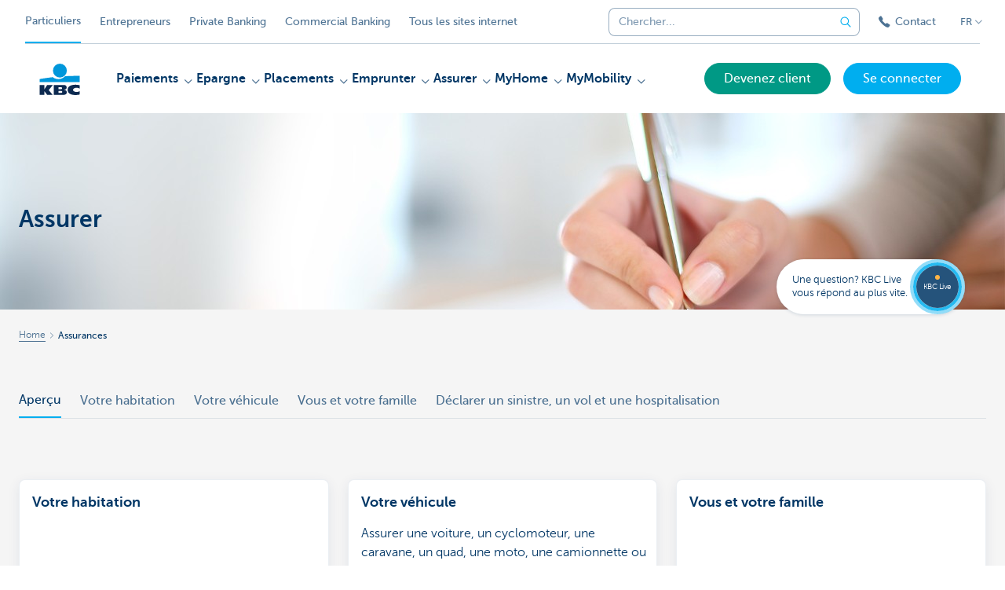

--- FILE ---
content_type: text/html; charset=utf-8
request_url: https://www.kbc.be/particuliers/fr/assurer.html?zone=footer-1
body_size: 28065
content:



<!DOCTYPE html>
<html lang="fr" class="no-js mdrn aem__author--classicui aem-design aem-design--particulieren">

<script type="application/javascript">
    var featureFlags = {"youtubeCookieConsent":true,"contentSyncEnabled":true,"TrustBuilder":true,"searchBarTopNavigation":true,"fpidCookie":true,"branchesV2Index":true,"formSubmitToApi":true};
</script>
<head>
    <title>Assurer - KBC Banque & Assurance</title>

<meta http-equiv="X-UA-Compatible" content="IE=edge,chrome=1">
<meta http-equiv="content-type" content="text/html; charset=UTF-8"/>

<meta name="title" content="Assurer - KBC Banque & Assurance"/>
<meta name="description" content="Prot&eacute;gez-vous ainsi que votre famille contre les cons&eacute;quences financi&egrave;res de risques ordinaires. D&eacute;couvrez ici notre gamme compl&egrave;te de produits d&rsquo;assurance.">
<meta http-equiv="last-modified" content="Mon, 12 Feb 2024 08:09:58 GMT"/>

<meta name="viewport" content="width=device-width, initial-scale=1.0">
<meta name="HandheldFriendly" content="true">
<meta name="MobileOptimized" content="320">

<link rel="canonical" href="/content/particulieren/fr/product/verzekeren"/>
<link rel="alternate" hreflang="de-be" href="https://www.kbc.be/privatkunden/de/versichern.html"/>
<link rel="alternate" hreflang="fr-be" href="https://www.kbc.be/particuliers/fr/assurer.html"/>
<link rel="alternate" hreflang="en-be" href="https://www.kbc.be/retail/en/insurance.html"/>
<link rel="alternate" hreflang="nl-be" href="https://www.kbc.be/particulieren/nl/verzekeren.html"/>
<meta name="robots" content="NOODP,NOYDIR,index,follow"/>
<meta name="browsermap.enabled" content="false"/>

<meta name="format-detection" content="telephone=no">



<meta name="twitter:card" content="summary"/>
<meta name="twitter:site" content="@KBC_BE"/>
<meta name="twitter:title" content="Assurer - KBC Banque &amp; Assurance"/>
<meta name="twitter:description" content="Prot&amp;eacute;gez-vous ainsi que votre famille contre les cons&amp;eacute;quences financi&amp;egrave;res de risques ordinaires. D&amp;eacute;couvrez ici notre gamme compl&amp;egrave;te de produits d&amp;rsquo;assurance."/>
<meta name="twitter:image" content="https://wcmassets.kbc.be/content/dam/particulieren/nl/campagne/Jongerencampagne/grijze-beelden/Woning-huren.jpg/_jcr_content/renditions/cq5dam.web.960.9999.jpeg.cdn.res/last-modified/1543301472468/cq5dam.web.960.9999.jpeg"/>
<meta name="twitter:url" content="https://www.kbc.be/particuliers/fr/assurer.html"/>

<meta property="og:title" content="Assurer - KBC Banque &amp; Assurance"/>
<meta property="og:site_name" content="KBC"/>
<meta property="og:url" content="https://www.kbc.be/particuliers/fr/assurer.html"/>
<meta property="og:description" content="Prot&amp;eacute;gez-vous ainsi que votre famille contre les cons&amp;eacute;quences financi&amp;egrave;res de risques ordinaires. D&amp;eacute;couvrez ici notre gamme compl&amp;egrave;te de produits d&amp;rsquo;assurance."/>
<meta property="og:image" content="https://wcmassets.kbc.be/content/dam/particulieren/nl/campagne/Jongerencampagne/grijze-beelden/Woning-huren.jpg/_jcr_content/renditions/cq5dam.web.1200.9999.jpeg.cdn.res/last-modified/1543301472468/cq5dam.web.1200.9999.jpeg"/>

    

<link rel="icon" type="image/x-icon" href="https://wcmassets.kbc.be/content/dam/kdl-assets/favicons/kbc/favicon.ico.cdn.res/last-modified/0/favicon.ico"/>
<link rel="shortcut icon" type="image/x-icon" href="https://wcmassets.kbc.be/content/dam/kdl-assets/favicons/kbc/favicon.ico.cdn.res/last-modified/0/favicon.ico"/>

<link rel="apple-touch-icon" sizes="114x114" href="https://wcmassets.kbc.be/content/dam/kdl-assets/logos/k/logos-kbc.svg.cdn.res/last-modified/1733244069305/logos-kbc.svg"/>
<link rel="apple-touch-icon" sizes="144x144" href="https://wcmassets.kbc.be/content/dam/kdl-assets/favicons/kbc/touch-144.png.cdn.res/last-modified/1731696615559/touch-144.png"/>

    

    


    




    
    
    <script data-script-clientlib type="text/javascript" src="https://wcmassets.kbc.be/etc.clientlibs/kbc/global/websites/fpid.min.ACSHASHbd2abb462fedb88d8c03d1cf7217f4a8.js"></script>






    
    <link data-link-clientlib rel="stylesheet" href="https://wcmassets.kbc.be/etc.clientlibs/kbc/components/websites/display-cookie-trustarc/loader.min.ACSHASHa0b2566880186ad21d19a59db52263cc.css" type="text/css"><script data-script-clientlib type="text/javascript" src="https://wcmassets.kbc.be/etc.clientlibs/kbc/components/websites/display-cookie-trustarc/loader.min.ACSHASHe8b154dc24b29d0f1e3b7b34bf30f344.js" defer></script>




    
    <script data-script-clientlib type="text/javascript" src="https://wcmassets.kbc.be/etc.clientlibs/kbc/global/websites/load.min.ACSHASH2f9fe7dcb61e98188fa475a856df0504.js"></script>



    
    <script data-script-clientlib type="text/javascript" src="https://wcmassets.kbc.be/etc.clientlibs/kbc/components/shared/global/head/globals.min.ACSHASHf50b1428093b72db43ef6b618095f5f1.js" defer></script><script data-script-clientlib type="text/javascript" src="https://wcmassets.kbc.be/etc.clientlibs/kbc/vendor/shared/jquery.min.ACSHASH2c3f93f38107999c6c106cba15295459.js" defer></script><script data-script-clientlib type="text/javascript" src="https://wcmassets.kbc.be/etc.clientlibs/kbc/components/shared/global/head.min.ACSHASH6eb1f4cff344d724477db0773f3328ea.js" defer></script><script data-script-clientlib type="text/javascript" src="https://wcmassets.kbc.be/etc.clientlibs/kbc/vendor/shared/modernizr.min.ACSHASH2f06bfbdc03b6c28f135a3f8893ced1b.js" defer></script><script data-script-clientlib type="text/javascript" src="https://wcmassets.kbc.be/etc.clientlibs/kbc/vendor/shared/enquire.min.ACSHASH3875f09577a561b3a2e3499baddc3c61.js" defer></script><script data-script-clientlib type="text/javascript" src="https://wcmassets.kbc.be/etc.clientlibs/kbc/components/websites/device-detection.min.ACSHASHf17f0a9527a0b2dd1e6d9bbe92ba30ef.js" defer></script><script data-script-clientlib type="text/javascript" src="https://wcmassets.kbc.be/etc.clientlibs/kbc/vendor/shared/jquery-extensions/jquery-custom-extensions.min.ACSHASHf96060aa1d6f82883706d8fb7c46ccf1.js" defer></script><script data-script-clientlib type="text/javascript" src="https://wcmassets.kbc.be/etc.clientlibs/kbc/global/websites/head.min.ACSHASHca0b4db3145a42bab171229b6a037e41.js" defer></script>



    
    <script data-script-clientlib type="text/javascript" src="https://wcmassets.kbc.be/etc.clientlibs/kbc/components/websites/redirect.min.ACSHASHca17e63a43ed0b2e2f7541e69f9b321c.js"></script>



<link rel="preload" href="https://wcmassets.kbc.be/etc.clientlibs/kbc/fonts/websites/museo/resources/font/museosans-300-webfont.woff2" as="font" type="font/woff2" crossorigin/>
<link rel="preload" href="https://wcmassets.kbc.be/etc.clientlibs/kbc/fonts/websites/museo/resources/font/museosans-500-webfont.woff2" as="font" type="font/woff2" crossorigin/>
<link rel="preload" href="https://wcmassets.kbc.be/etc.clientlibs/kbc/fonts/websites/museo/resources/font/museosans-700-webfont.woff2" as="font" type="font/woff2" crossorigin/>





    
    <link data-link-clientlib rel="stylesheet" href="https://wcmassets.kbc.be/etc.clientlibs/kbc/vendor/shared/jquery.min.ACSHASHd41d8cd98f00b204e9800998ecf8427e.css" type="text/css"><link data-link-clientlib rel="stylesheet" href="https://wcmassets.kbc.be/etc.clientlibs/kbc/components/shared/global/head.min.ACSHASHedae3a9dd6da2862b56b747132455fdd.css" type="text/css"><link data-link-clientlib rel="stylesheet" href="https://wcmassets.kbc.be/etc.clientlibs/kbc/components/websites/device-detection.min.ACSHASH1f8e278e7f1c6f868c2c3dc8f49371c1.css" type="text/css"><link data-link-clientlib rel="stylesheet" href="https://wcmassets.kbc.be/etc.clientlibs/kbc/global/websites/head.min.ACSHASH6d1330f512cfd258336aefc5edbf149c.css" type="text/css">



    
    <link data-link-clientlib rel="stylesheet" href="https://wcmassets.kbc.be/etc.clientlibs/kbc/components/websites/cta-button.min.ACSHASHf8fe93bf10545b8ac8797515ca581896.css" type="text/css"><link data-link-clientlib rel="stylesheet" href="https://wcmassets.kbc.be/etc.clientlibs/settings/wcm/designs/particulieren/clientlibs/main.min.ACSHASH87483553409337bb74401a16f256e004.css" type="text/css">




<script type="text/javascript" data-layer-name="digitalData">
    var digitalData = digitalData || {};digitalData.page = digitalData.page || {};digitalData.page.pageInfo = digitalData.page.pageInfo || {};digitalData.page.attributes = digitalData.page.attributes || {};digitalData.product = digitalData.product || [];digitalData.event=digitalData.event || [];digitalData.event[0]=digitalData.event[0] || {};digitalData.event[0].eventInfo = digitalData.event[0].eventInfo || {};digitalData.user = digitalData.user || {};digitalData.user.initiative = digitalData.user.initiative || {};digitalData.user.attributes = digitalData.user.attributes || {};digitalData.page.pageInfo.issueDate = "202402120911";digitalData.page.attributes.language = "fr";digitalData.page.pageInfo.pillar = "prod";digitalData.page.attributes.title = "Assurer";digitalData.page.pageInfo.pageID = "verzekeren";digitalData.page.pageInfo.pageType = "serviceoverview/touch";digitalData.page.attributes.digitalChannel = "web_particulieren.kbc.be";digitalData.page.attributes.companyCode = "0001";digitalData.page.attributes.digitalAssetCode = "0001";digitalData.page.attributes.platformCode = "0002";digitalData.page.attributes.systemCode = "0001";digitalData.event[0].eventInfo.eventCode = "0012";digitalData.event[0].eventInfo.eventTypeCode = "0001";digitalData.event[0].eventInfo.eventSubTypeCode = "0001";digitalData.event[0].eventInfo.eventNameCode = "0043";digitalData.event[0].eventInfo.eventDetailCode = "0000";digitalData.event[0].eventInfo.eventDetail = "serviceoverview/touch";digitalData.event[0].eventInfo.eventLinkValue = "na";digitalData.event[0].eventInfo.eventLifeCycleCode = "na";digitalData.user.initiative.offerCode = "na";digitalData.user.initiative.contentCode = "na";digitalData.user.initiative.treatmentCode = "na";digitalData.page.attributes.pageZone = "na";digitalData.page.attributes.pageZonePosition = "na";digitalData.page.attributes.contentTag = "na";digitalData.page.attributes.touchTagCode = "na";digitalData.user.attributes.loggedIn = "not logged in";digitalData.user.attributes.marketing = "na";digitalData.page.attributes.ABTest = "na";digitalData.page.attributes.ABVersion = "na";digitalData.page.attributes.distributorCode = "01";digitalData.page.attributes.segmentCode = "PPS";digitalData.event[0].eventInfo.eventJourneyCode = "na";</script>
<script async src="//assets.adobedtm.com/launch-EN0f6839f46e854ca791823915d04fd52b.min.js"></script>

    <script src="https://wcmassets.kbc.be/etc.clientlibs/kbc/vendor/websites/adobe-target-async.min.ACSHASH87dc28862eeb37139cc08aac07ec9d42.js"></script>



    
    
    <script data-script-clientlib type="text/javascript" src="https://wcmassets.kbc.be/etc.clientlibs/kbc/components/websites/adobe-target/prd.min.ACSHASH615f1ef8e3c96c5541dbeaa59dd2efc9.js" defer></script>






    <link rel="search" type="application/opensearchdescription+xml" href="https://www.kbc.be/particuliers/fr/assurer.opensearchdescription.xml" title="Search"/>
    

</head>

<body tabindex="-1" data-basename="particulieren" class="device--desktop os--windows aem-body ">

<div id="process-conditional-profiles"><div data-conditional-profiles="{&#34;profiles&#34;:[{&#34;id&#34;:&#34;deviceIsPhone&#34;,&#34;script&#34;:&#34;return jsKbc.deviceDetection.isPhone;&#34;},{&#34;id&#34;:&#34;deviceIsTablet&#34;,&#34;script&#34;:&#34;return jsKbc.deviceDetection.isTablet;&#34;},{&#34;id&#34;:&#34;deviceIsPC&#34;,&#34;script&#34;:&#34;return jsKbc.deviceDetection.isDesktop;&#34;},{&#34;id&#34;:&#34;androidPhone&#34;,&#34;script&#34;:&#34;return jsKbc.deviceDetection.isAndroid \u0026\u0026 jsKbc.deviceDetection.isPhone;&#34;},{&#34;id&#34;:&#34;androidTablet&#34;,&#34;script&#34;:&#34;return jsKbc.deviceDetection.isAndroid \u0026\u0026 jsKbc.deviceDetection.isTablet;&#34;},{&#34;id&#34;:&#34;iOSPhone&#34;,&#34;script&#34;:&#34;return jsKbc.deviceDetection.isIOS \u0026\u0026 jsKbc.deviceDetection.isPhone;&#34;},{&#34;id&#34;:&#34;iOSPad&#34;,&#34;script&#34;:&#34;return jsKbc.deviceDetection.isIOS \u0026\u0026 jsKbc.deviceDetection.isTablet;&#34;},{&#34;id&#34;:&#34;winPhone&#34;,&#34;script&#34;:&#34;return jsKbc.deviceDetection.isWindowsPhone;&#34;},{&#34;id&#34;:&#34;acceptedDisclaimer&#34;,&#34;script&#34;:&#34;return jsKbc.disclaimer.accepted;&#34;},{&#34;id&#34;:&#34;URLParameterMatch&#34;,&#34;script&#34;:&#34;return jsKbc.deviceDetection.hasParameterUrl(config);&#34;},{&#34;id&#34;:&#34;oldBrowserIE&#34;,&#34;script&#34;:&#34;return jsKbc.deviceDetection.isIE \u0026\u0026 jsKbc.deviceDetection.versionIE \u003c 9;&#34;},{&#34;id&#34;:&#34;cvIsUploaded&#34;,&#34;script&#34;:&#34;return !!localStorage.getItem(\u0027cv_matchingData\u0027);&#34;}]}"></div></div>

<div class="customprint">
    <img class="header__image-print" src="https://wcmassets.kbc.be/content/dam/particulieren/nl/product/verzekeren/verzekeren.jpg/_jcr_content/renditions/cq5dam.web.480.9999.jpeg.cdn.res/last-modified/1503645918980/cq5dam.web.480.9999.jpeg"/>

<div class="header__image header__image--vertical-top header__image--horizontal-center" style="background-image: url('https://wcmassets.kbc.be/content/dam/particulieren/nl/product/verzekeren/verzekeren.jpg/_jcr_content/renditions/cq5dam.web.480.9999.jpeg.cdn.res/last-modified/1503645918980/cq5dam.web.480.9999.jpeg');" data-behaviour="responsiveHeader" data-responsive-background data-backgroundSmall="https://wcmassets.kbc.be/content/dam/particulieren/nl/product/verzekeren/verzekeren.jpg/_jcr_content/renditions/cq5dam.web.680.9999.jpeg.cdn.res/last-modified/1503645918980/cq5dam.web.680.9999.jpeg" data-backgroundMedium="https://wcmassets.kbc.be/content/dam/particulieren/nl/product/verzekeren/verzekeren.jpg/_jcr_content/renditions/cq5dam.web.960.9999.jpeg.cdn.res/last-modified/1503645918980/cq5dam.web.960.9999.jpeg" data-backgroundLarge="https://wcmassets.kbc.be/content/dam/particulieren/nl/product/verzekeren/verzekeren.jpg/_jcr_content/renditions/cq5dam.web.1200.9999.jpeg.cdn.res/last-modified/1503645918980/cq5dam.web.1200.9999.jpeg" data-backgroundLargest="https://wcmassets.kbc.be/content/dam/particulieren/nl/product/verzekeren/verzekeren.jpg/_jcr_content/renditions/cq5dam.web.2000.9999.jpeg.cdn.res/last-modified/1503645918980/cq5dam.web.2000.9999.jpeg" data-component-type="hero-image">
    <div class="header__overlay"></div>
</div>

    <img class="logo" src="https://wcmassets.kbc.be/content/dam/kdl-assets/logos/k/logos-kbc.svg.cdn.res/last-modified/1733244069305/logos-kbc.svg" alt="logo"/>
</div>








    <div id="skip-link">
    <a href="#main-content" class="screenreader-text">Skip to main content</a>
</div>



<header class="site__header aem-site__header">
    

    <div class="top-navigation__container" data-page-zone="topnav" data-component-type="top-navigation">
        <div class="row">
            <div class="grid">
                <div class="top-navigation top-navigation--with-searchbar">
                    
<div class="site-switch" data-component-type="site-switch">
    


    

    
        
            <div class="site-switch__item site-switch__item--active">
                
                <span class="site-switch__link">
                    Particuliers
                </span>
            </div>
        
            <div class="site-switch__item site-switch__item">
                <a class="site-switch__link" href="/entreprendre/fr.html?zone=topnav" target="_self" data-analytics-track="cta-click" data-analytics-cta-type="SiteSwitch" data-analytics-cta-name="Ondernemen" data-component-tracking-click="30eb1cc1-8935-451e-9e2e-599e00e0b257">Entrepreneurs
                </a>
                
            </div>
        
            <div class="site-switch__item site-switch__item">
                <a class="site-switch__link" href="/private-banking/fr.html?zone=topnav" target="_self" data-analytics-track="cta-click" data-analytics-cta-type="SiteSwitch" data-analytics-cta-name="PrivateBanking" data-component-tracking-click="12a989f3-cea4-445f-b7fa-cf3ab3157716">Private Banking
                </a>
                
            </div>
        
            <div class="site-switch__item site-switch__item">
                <a class="site-switch__link" href="/corporate/fr.html?zone=topnav" target="_self" data-analytics-track="cta-click" data-analytics-cta-type="SiteSwitch" data-analytics-cta-name="CorporateBanking" data-component-tracking-click="48b511e8-409c-482c-9fe0-a164bd9ec0f9">Commercial Banking
                </a>
                
            </div>
        
        <div class="site-switch__item" data-menu-dropdown="parent">
            <a class="site-switch__link" href="/particuliers/fr/informations/tous-les-sites-web.html">
                Tous les sites internet
            </a>
        </div>
    
</div>

    
    <script data-script-clientlib type="text/javascript" src="https://wcmassets.kbc.be/etc.clientlibs/kbc/components/websites/dropdown-menu.min.ACSHASH98a11d80c0a485d3f2587de7f5266222.js" defer></script>




                    <div class="top-navigation__items">
                        <div class="top-navigation__searchbar">
                            

<form data-minlength="3" data-component-type="searchbar" data-analytics-track="form-submit" data-analytics-submit-type="CTA Search Button" data-analytics-submit-destination="/content/particulieren/fr/chercher.html" data-component-tracking-id="426ea24c-d42c-4fe7-b666-ac8d9b637015" class="aem-searchbar" action="/particuliers/fr/chercher.html" data-behaviour="search-bar" data-zoneable autocomplete="off">
    
    <script type="text/javascript">
        var digitalData = digitalData || {};
        digitalData.component = digitalData.component || {};
    </script>

    
        <script type="text/javascript" data-layer-name="componentDigitalData">
            digitalData.component["426ea24c-d42c-4fe7-b666-ac8d9b637015"] = (function() {
                var digitalData = digitalData || {};digitalData.event=digitalData.event || [];digitalData.event[0]=digitalData.event[0] || {};digitalData.event[0].eventInfo = digitalData.event[0].eventInfo || {};digitalData.page = digitalData.page || {};digitalData.page.attributes = digitalData.page.attributes || {};digitalData.user = digitalData.user || {};digitalData.user.attributes = digitalData.user.attributes || {};digitalData.event[0].eventInfo.eventCode = "0106";digitalData.event[0].eventInfo.eventTypeCode = "0002";digitalData.event[0].eventInfo.eventSubTypeCode = "0010";digitalData.event[0].eventInfo.eventNameCode = "0011";digitalData.event[0].eventInfo.eventDetailCode = "na";digitalData.event[0].eventInfo.eventDetail = "na";digitalData.page.attributes.siteToolCode = "0007";digitalData.page.attributes.siteToolTypeCode = "0002";digitalData.page.attributes.siteToolStatusCode = "0007";digitalData.user.attributes.loggedIn = "not logged in";
                return digitalData;
            })();
        </script>
    

    <div class="aem-searchbar__wrapper">
        <div class="aem-searchbar__input-wrapper">
            <input class="aem-searchbar__input" name="q" maxlength="250" placeholder="Chercher..." type="search"/>
            <ul class="aem-autocompleter"></ul>
            <button aria-label="Effacer la barre de recherche" data-clear class="aem-searchbar__clear-button" type="button">
                <div class="aem-searchbar__clear-circle">
                    <svg viewBox="0 0 24 24" aria-hidden="true" class="aem-searchbar__clear-icon">
                        <path d="M14,14l-4-4" fill="none" stroke="#000" stroke-linecap="round" stroke-linejoin="round"/>
                        <path d="M10,14l4-4" fill="none" stroke="#000" stroke-linecap="round" stroke-linejoin="round"/>
                    </svg>
                </div>
            </button>
        </div>
        <button aria-label="Envoyez la recherche" class="aem-searchbar__button" type="submit">
            <svg aria-hidden="true" viewBox="0 0 24 24">
                <line x1="21.01" y1="21.01" x2="15.3" y2="15.3" stroke-width="1.6" stroke-linecap="round" stroke-linejoin="round"/>
                <circle cx="10.2" cy="10.2" r="7.21" stroke-width="1.6" stroke-linecap="round" stroke-linejoin="round"/>
            </svg>
        </button>
    </div>

</form>

    
    <link data-link-clientlib rel="stylesheet" href="https://wcmassets.kbc.be/etc.clientlibs/kbc/components/autocompleter-web.min.ACSHASHa1b26dc832bfd40fc2ec831db8af81dc.css" type="text/css"><script data-script-clientlib type="text/javascript" src="https://wcmassets.kbc.be/etc.clientlibs/kbc/components/websites/http-helper.min.ACSHASHc06e367876ed863d8b69ae6786639e0f.js" defer></script><script data-script-clientlib type="text/javascript" src="https://wcmassets.kbc.be/etc.clientlibs/kbc/components/kate-search-api.min.ACSHASHdd6951ddb4bb3cb706df822bdacb5b86.js" defer></script><script data-script-clientlib type="text/javascript" src="https://wcmassets.kbc.be/etc.clientlibs/kbc/components/autocompleter-web.min.ACSHASH6b6fb50e5eb70094a547c9722bf88388.js" defer></script>



    
    <link data-link-clientlib rel="stylesheet" href="https://wcmassets.kbc.be/etc.clientlibs/kbc/components/websites/searchbar.min.ACSHASH22636d9bcf1000b695008b3170858d70.css" type="text/css"><script data-script-clientlib type="text/javascript" src="https://wcmassets.kbc.be/etc.clientlibs/kbc/components/websites/searchbar.min.ACSHASHf5001b48765418675090a22aa7399f06.js" defer></script>



                        </div>
                        <div class="top-navigation__links">
                            <a class="top-navigation__link" title="Contact" href="/particuliers/fr/contact.html">
                                <i class="icon icon--phone3"></i>
                                <span>Contact</span>
                            </a>
                        </div>

                        <div class="languagenav show-on--desktop show-on nav--language--dropdown"><div class="nav--language" role="navigation" data-component-type="languagenav" data-menu-dropdown="parent">
    <button class="nav--language__list-item nav--language__list-item--trigger" data-menu-dropdown="trigger" aria-expanded="false" aria-haspopup="true" aria-controls="language-nav-list">
        <span>FR</span>
        <i class="icon icon--down"></i>
        <i class="icon icon--down-bold"></i>
    </button>
    <ul class="nav--language__list" data-menu-dropdown="list" id="language-nav-list">
        <li class="nav--language__list-item">
            <a title="Verzekeringen" data-menu-dropdown="item" data-lang="nl" href="/particulieren/nl/verzekeren.html?zone=topnav">
                <span>NL</span>
            </a>
        </li>
    
        
    
        <li class="nav--language__list-item">
            <a title="Versicherungen" data-menu-dropdown="item" data-lang="de" href="/privatkunden/de/versichern.html?zone=topnav">
                <span>DE</span>
            </a>
        </li>
    
        <li class="nav--language__list-item">
            <a title="Insurance" data-menu-dropdown="item" data-lang="en" href="/retail/en/insurance.html?zone=topnav">
                <span>EN</span>
            </a>
        </li>
    </ul>
</div>


    
    


</div>

                    </div>
                </div>
            </div>
        </div>
    </div>

    
    
    <script data-script-clientlib type="text/javascript" src="https://wcmassets.kbc.be/etc.clientlibs/kbc/components/websites/page-zone.min.ACSHASHf18d1aed4d7a1a36e40ce1813a3344ec.js"></script>





    
<div class="brand__row__container brand__row__container--dropdownnav" data-component-type="overview-page">
    <div class="nav__backdrop"></div>
    <div class="row brand__row brand__row--dropdownnav">
        <div class="grid aem-mobile-header">
            <div class="logo">
<a href="/particuliers/fr.html?zone=topnav" class="aem-logo" data-component-type="navigation-logo">
    <span class="sr-only">Particulieren</span>
    <?xml version="1.0" encoding="UTF-8"?>
<svg xmlns="http://www.w3.org/2000/svg" width="320" height="320" version="1.1" viewBox="0 0 320 320"><!--{"metaAttributes":{"multicolor":true,"glyph":false,"rotatable":false,"deprecated":false,"rename":false,"themeable":false,"low-quality":false,"custom-viewport":false,"lottie":false}}-->
  <circle cx="161.47" cy="104.35" r="44.2" fill="#0097db"/>
  <path d="M194.06,140.12c-8.42,9.13-23.27,18.26-42.32,18.26-14.78,0-27.51-5.75-35.61-12.13-48.25,5.06-84.14,12.24-84.14,12.24v19.54l255.99-.03v-40.29s-43.86-.27-93.92,2.41h0Z" fill="#0097db"/>
  <path d="M62.41,235.16v23.81h-30.41v-63.34h30.41v28.5h.18l17.9-28.5h36.46l-26.7,32.74,25.2,30.6h-34.8l-18.02-23.81h-.22Z" fill="#0d2a50"/>
  <path d="M288,256.35c-7.18,2.19-16.61,3.49-25.05,3.49-30.08,0-52.18-8.55-52.18-33.42,0-22.48,21.41-32.24,50.68-32.24,8.13,0,18.47.9,26.55,3.48v21.77c-6-3.63-11.99-5.89-20.57-5.89-11.17,0-22.32,5.5-22.32,13.48s11.11,13.48,22.32,13.48c8.44,0,14.57-2.34,20.56-5.8v21.66h.01Z" fill="#0d2a50"/>
  <path d="M121.93,195.63h61.48c15.97,0,21.2,6.21,21.2,15.88,0,10.82-9.67,15.52-19.61,16.06v.18c10.2.8,20.14,1.95,20.14,14.72,0,8.34-5.23,16.5-22.79,16.5h-60.41v-63.34h-.01ZM152.34,246.09h15.86c5.95,0,7.97-2.46,7.97-6.1s-2.04-6.25-7.9-6.25h-15.92v12.35h-.01ZM152.34,222.47h15.15c5.85,0,8.15-2.37,8.15-6.01,0-4.17-2.31-6.25-7.72-6.25h-15.57v12.26h0Z" fill="#0d2a50"/>
  
</svg>
</a>

</div>
<div class="mobiletile site-switch base">
<div class="aem-main-nav__mobile-tile" data-menu-dropdown="parent">
    <button class="aem-main-nav__mobile-tile__trigger" data-mobile-tile="site-switch" data-menu-dropdown="trigger" aria-expanded="false" aria-haspopup="true" aria-controls="site-switch-list">
            <span class="aem-main-nav__mobile-tile__text" data-mobile-tile="site-switch">Particuliers</span>
        <i class="icon icon--down"></i>
        <i class="icon icon--down-bold"></i>
    </button>
    <ul class="aem-main-nav__mobile-tile__list" data-menu-dropdown="list" id="site-switch-list">
        
            <li class="aem-main-nav__mobile-tile__list-item aem-main-nav__mobile-tile__list-item--active">
                <p class="aem-main-nav__mobile-tile__text aem-main-nav__mobile-tile__text--active">Particuliers</p>
            </li>
            
        
            
            <li class="aem-main-nav__mobile-tile__list-item">
                <a class="aem-main-nav__mobile-tile__text" data-menu-dropdown="item" target="_self" data-analytics-track="cta-click" data-analytics-cta-type="SiteSwitch" data-analytics-cta-name="Ondernemen" data-component-tracking-click="30eb1cc1-8935-451e-9e2e-599e00e0b257" href="/entreprendre/fr.html?zone=mobile-menu">Entrepreneurs</a>
            </li>
        
            
            <li class="aem-main-nav__mobile-tile__list-item">
                <a class="aem-main-nav__mobile-tile__text" data-menu-dropdown="item" target="_self" data-analytics-track="cta-click" data-analytics-cta-type="SiteSwitch" data-analytics-cta-name="PrivateBanking" data-component-tracking-click="12a989f3-cea4-445f-b7fa-cf3ab3157716" href="/private-banking/fr.html?zone=mobile-menu">Private Banking</a>
            </li>
        
            
            <li class="aem-main-nav__mobile-tile__list-item">
                <a class="aem-main-nav__mobile-tile__text" data-menu-dropdown="item" target="_self" data-analytics-track="cta-click" data-analytics-cta-type="SiteSwitch" data-analytics-cta-name="CorporateBanking" data-component-tracking-click="48b511e8-409c-482c-9fe0-a164bd9ec0f9" href="/corporate/fr.html?zone=mobile-menu">Commercial Banking</a>
            </li>
        
        <li class="aem-main-nav__mobile-tile__list-item">
            <a class="aem-main-nav__mobile-tile__text" data-menu-dropdown="item" href="/particuliers/fr/informations/tous-les-sites-web.html">Tous les sites internet</a>
        </li>
    </ul>
</div>
</div>
<script type="text/javascript" data-layer-name="componentDigitalData">
        var digitalData = digitalData || {};
        digitalData.component = digitalData.component || {};
        
        digitalData.component['52ec607b-d4c0-4c41-be00-61d010040751'] = (function () {
            var digitalData = digitalData || {};digitalData.event=digitalData.event || [];digitalData.event[0]=digitalData.event[0] || {};digitalData.event[0].eventInfo = digitalData.event[0].eventInfo || {};digitalData.user = digitalData.user || {};digitalData.user.attributes = digitalData.user.attributes || {};digitalData.event[0].eventInfo.eventCode = "0123";digitalData.event[0].eventInfo.eventTypeCode = "0002";digitalData.event[0].eventInfo.eventSubTypeCode = "0010";digitalData.event[0].eventInfo.eventNameCode = "0039";digitalData.event[0].eventInfo.eventDetailCode = "na";digitalData.user.attributes.loggedIn = "not logged in";
                    return digitalData;
                
        })();
        </script>



<button class="nav--trigger js-toggle" data-target="main-menu" data-toggle-menu="mobile-navigation-open" data-slide-speed="0" data-analytics-track='cta-click' data-analytics-cta-type='CTA Mobile Menu Button' data-analytics-cta-name="" data-component-tracking-click="52ec607b-d4c0-4c41-be00-61d010040751" role="button" aria-expanded="false" aria-controls="main-menu" data-component-type="mobile-menu">
    <span class="aem-menu-text">MENU</span>
    
    <span class="aem-icon__menu"><svg xmlns="http://www.w3.org/2000/svg" viewBox="0 0 24 24" width="24" height="24"><!--{"metaAttributes":{"multicolor":false,"glyph":false,"rotatable":false,"deprecated":false,"rename":false,"themeable":false,"low-quality":false,"custom-viewport":false,"lottie":false}}--><g class="nc-icon-wrapper" transform="translate(2.3999999999999995 2.3999999999999995) scale(0.8)" stroke-linecap="round" stroke-linejoin="round" stroke-width="1.3" fill="#000000" stroke="#000000"><line data-color="color-2" fill="none" stroke-miterlimit="10" x1="1" y1="12" x2="23" y2="12"/> <line fill="none" stroke="#000000" stroke-miterlimit="10" x1="1" y1="5" x2="23" y2="5"/> <line fill="none" stroke="#000000" stroke-miterlimit="10" x1="1" y1="19" x2="23" y2="19"/></g></svg></span>
    
    <span class="aem-icon__cancel"><svg xmlns="http://www.w3.org/2000/svg" width="24" height="24" viewBox="0 0 24 24"><!--{"metaAttributes":{"multicolor":false,"glyph":false,"rotatable":false,"deprecated":false,"rename":false,"themeable":false,"low-quality":false,"custom-viewport":false,"lottie":false}}--><path d="M19.9,4.1,4.1,19.9" fill="none" stroke="#000" stroke-linecap="round" stroke-linejoin="round"/><path d="M19.9,19.9,4.1,4.1" fill="none" stroke="#000" stroke-linecap="round" stroke-linejoin="round"/></svg></span>
</button>
<div class="site__header__mobile show-on show-on--mobile show-on--tablet">
                <span class="homebanking-button-placeholder homebanking-button--mobile"><script type="text/javascript" data-layer-name="componentDigitalData">
        var digitalData = digitalData || {};
        digitalData.component = digitalData.component || {};
        
        digitalData.component['40a34f94-ef1e-4f1b-becd-ac0d249f0dfd'] = (function () {
            var digitalData = digitalData || {};digitalData.event=digitalData.event || [];digitalData.event[0]=digitalData.event[0] || {};digitalData.event[0].eventInfo = digitalData.event[0].eventInfo || {};digitalData.page = digitalData.page || {};digitalData.page.attributes = digitalData.page.attributes || {};digitalData.user = digitalData.user || {};digitalData.user.attributes = digitalData.user.attributes || {};digitalData.event[0].eventInfo.eventCode = "0106";digitalData.event[0].eventInfo.eventTypeCode = "0002";digitalData.event[0].eventInfo.eventSubTypeCode = "0010";digitalData.event[0].eventInfo.eventNameCode = "0035";digitalData.event[0].eventInfo.eventDetailCode = "na";digitalData.event[0].eventInfo.eventDetail = "na";digitalData.event[0].eventInfo.eventLinkValue = "na";digitalData.page.attributes.siteToolCode = "0011";digitalData.page.attributes.siteToolTypeCode = "0002";digitalData.page.attributes.siteToolStatusCode = "0007";digitalData.user.attributes.loggedIn = "not logged in";
                    return digitalData;
                
        })();
        </script>
<a href="https://www.kbc.be/fr/processus/connexion/operations-bancaires-sur-pc.html?zone=topnav" class="btn btn--touch visible-on visible-on--inline-block visible-on--desktop" data-analytics-track='cta-click' data-component-type="homebanking-button" data-analytics-cta-type='Homebanking button' data-analytics-cta-name='https://www.kbc.be/fr/processus/connexion/operations-bancaires-sur-pc.html?zone=topnav' data-component-tracking-click="40a34f94-ef1e-4f1b-becd-ac0d249f0dfd">
        <span>Se connecter</span>
    </a>

    <a href="https://www.kbc.be/fr/processus/connexion/operations-bancaires-sur-android-phone.html?zone=topnav" class="btn btn--touch visible-on visible-on--inline-block visible-on--smartphone--android" data-analytics-track='cta-click' data-analytics-cta-type='Homebanking button' data-analytics-cta-name='https://www.kbc.be/fr/processus/connexion/operations-bancaires-sur-android-phone.html?zone=topnav' data-component-tracking-click="40a34f94-ef1e-4f1b-becd-ac0d249f0dfd">
        <span> Se connecter</span>
    </a>

    <a href="https://www.kbc.be/fr/processus/connexion/operations-bancaires-sur-iphone.html?zone=topnav" class="btn btn--touch visible-on visible-on--inline-block visible-on--smartphone--ios" data-analytics-track='cta-click' data-analytics-cta-type='Homebanking button' data-analytics-cta-name='https://www.kbc.be/fr/processus/connexion/operations-bancaires-sur-iphone.html?zone=topnav' data-component-tracking-click="40a34f94-ef1e-4f1b-becd-ac0d249f0dfd">
        <span> Se connecter</span>
    </a>

    <a href="https://www.kbc.be/fr/processus/connexion/operations-bancaires-sur-windows-phone.html?zone=topnav" class="btn btn--touch visible-on visible-on--inline-block visible-on--smartphone--windows" data-analytics-track='cta-click' data-analytics-cta-type='Homebanking button' data-analytics-cta-name='https://www.kbc.be/fr/processus/connexion/operations-bancaires-sur-windows-phone.html?zone=topnav' data-component-tracking-click="40a34f94-ef1e-4f1b-becd-ac0d249f0dfd">
        <span> Se connecter</span>
    </a>

    <a href="https://www.kbc.be/fr/processus/connexion/operations-bancaires-sur-tablette.html?zone=topnav" class="btn btn--touch visible-on visible-on--inline-block visible-on--tablet--android" data-analytics-track='cta-click' data-analytics-cta-type='Homebanking button' data-analytics-cta-name='https://www.kbc.be/fr/processus/connexion/operations-bancaires-sur-tablette.html?zone=topnav' data-component-tracking-click="40a34f94-ef1e-4f1b-becd-ac0d249f0dfd">
        <span>Se connecter</span>
    </a>

    <a href="https://www.kbc.be/fr/processus/connexion/operations-bancaires-sur-ipad.html?zone=topnav" class="btn btn--touch visible-on visible-on--inline-block visible-on--tablet--ios" data-analytics-track='cta-click' data-analytics-cta-type='Homebanking button' data-analytics-cta-name='https://www.kbc.be/fr/processus/connexion/operations-bancaires-sur-ipad.html?zone=topnav' data-component-tracking-click="40a34f94-ef1e-4f1b-becd-ac0d249f0dfd">
        <span>Se connecter</span>
    </a>
</span>
</div>
        </div>
        <div class="grid brand__grid">
            <nav id="main-menu" class="nav--main aem-main-nav">
    
    
    <link data-link-clientlib rel="stylesheet" href="https://wcmassets.kbc.be/etc.clientlibs/kbc/components/websites/main-navigation.min.ACSHASH65ee82538ff85131d9805f54ba484b6f.css" type="text/css"><script data-script-clientlib type="text/javascript" src="https://wcmassets.kbc.be/etc.clientlibs/kbc/components/websites/main-navigation.min.ACSHASH9c302bfd824269c4eb8192c41da1c161.js" defer></script>


<ul class="aem-main-nav__list" data-component-type="desktop-mainnav">
    <li data-mainnav-item class="aem-main-nav__list__item ">
        
        <button data-mainnav-item-action data-mainnav-click data-target="menu-item--1887966474" aria-controls="menu-item--1887966474" aria-haspopup="true" aria-expanded="false">
            <span data-mainnav-click>Paiements</span>
            <i class="icon icon--down-bold" data-mainnav-click></i>
        </button>
        <div class="aem-main-nav__block" id="menu-item--1887966474" aria-hidden="true" data-mainnav-block>
            <div class="aem-main-nav__block__title">
                <a href="https://www.kbc.be/particuliers/fr/paiements.html?zone=topnav">Paiements</a>
                
            </div>
            <div class="aem-main-nav__block__columns">
                <div class="aem-main-nav__block__columns__column">
                    <div class="aem-main-nav__block__columns__column__title">
                        
                        <a href="/particuliers/fr/paiements.html?zone=topnav">Opérations bancaires courantes</a>
                    </div>

                    <div class="aem-main-nav__block__columns__column__item" aria-selected="false">
                        <a href="https://www.kbc.be/particuliers/fr/paiements/comptes-a-vue.html?zone=topnav">Comptes à vue</a>
                    </div>
<div class="aem-main-nav__block__columns__column__item" aria-selected="false">
                        <a href="https://www.kbc.be/particuliers/fr/produits/paiements/comptes-a-vue/compte-jeunes.html?zone=topnav">Pour les jeunes</a>
                    </div>
<div class="aem-main-nav__block__columns__column__item" aria-selected="false">
                        <a href="https://www.kbc.be/particuliers/fr/paiements/cartes-de-paiement.html?zone=topnav">Cartes de paiement</a>
                    </div>
<div class="aem-main-nav__block__columns__column__item" aria-selected="false">
                        <a href="https://www.kbc.be/particuliers/fr/produits/paiements/comptes-a-vue/aller-en-negatif.html?zone=topnav">Aller en négatif</a>
                    </div>
<div class="aem-main-nav__block__columns__column__item" aria-selected="false">
                        <a href="https://www.kbc.be/particuliers/fr/paiements/cash.html?zone=topnav">Cash</a>
                    </div>

                    <div class="aem-main-nav__block__columns__column__show-more">
                        <a href="/particuliers/fr/paiements.html?zone=topnav">Afficher plus</a>
                    </div>
                </div>
<div class="aem-main-nav__block__columns__column">
                    <div class="aem-main-nav__block__columns__column__title">
                        
                        <a href="/particuliers/fr/paiements/self-banking.html?zone=topnav">100% digital</a>
                    </div>

                    <div class="aem-main-nav__block__columns__column__item" aria-selected="false">
                        <a href="https://www.kbc.be/particuliers/fr/produits/paiements/self-banking/sur-votre-smartphone.html?zone=topnav">Opérations bancaires sur votre smartphone</a>
                    </div>
<div class="aem-main-nav__block__columns__column__item" aria-selected="false">
                        <a href="https://www.kbc.be/particuliers/fr/produits/paiements/self-banking/sur-votre-tablette-ou-pc.html?zone=topnav">Opérations bancaires sur tablette ou ordinateur</a>
                    </div>
<div class="aem-main-nav__block__columns__column__item" aria-selected="false">
                        <a href="https://www.kbc.be/particuliers/fr/paiements/modes-de-paiement.html?zone=topnav">Autres modes de paiement</a>
                    </div>

                    <div class="aem-main-nav__block__columns__column__show-more">
                        <a href="/particuliers/fr/paiements/self-banking.html?zone=topnav">Afficher plus</a>
                    </div>
                </div>
<div class="aem-main-nav__block__columns__column">
                    <div class="aem-main-nav__block__columns__column__title">
                        D&#39;autres ont également consulté...
                        
                    </div>

                    <div class="aem-main-nav__block__columns__column__item" aria-selected="false">
                        <a href="https://www.kbc.be/particuliers/fr/produits/paiements/self-banking/sur-votre-smartphone/mobile/mobilepay.html?zone=topnav">Vos achats en ligne en toute simplicité</a>
                    </div>
<div class="aem-main-nav__block__columns__column__item" aria-selected="false">
                        <a href="https://www.kbc.be/particuliers/fr/paiements/cartes-de-paiement/cartes-de-debit/carte-bancaire-avec-photo.html?zone=topnav">Photo sur votre carte de débit</a>
                    </div>
<div class="aem-main-nav__block__columns__column__item" aria-selected="false">
                        <a href="/particuliers/fr/product/betalen/betaalkaarten/kredietkaarten-en-prepaid-kaarten/voordelen-kredietkaart.html?zone=topnav">Assurance supplémentaire avec la Carte de crédit KBC</a>
                    </div>
<div class="aem-main-nav__block__columns__column__item" aria-selected="false">
                        <a href="/particuliers/fr/product/betalen/zelf-bankieren/met-je-smartphone/mobile/kbc-mobile-faqs/deals.html?zone=topnav">Kate Coins</a>
                    </div>
<div class="aem-main-nav__block__columns__column__item" aria-selected="false">
                        <a href="https://www.kbc.be/particuliers/fr/informations/secure4u.html?zone=topnav">L&#39;Internet en toute sécurité</a>
                    </div>

                    
                </div>
<div class="aem-main-nav__block__columns__column aem-main-nav__block__columns__column--separated">
                    <div class="aem-main-nav__block__columns__column__title">
                        Pour les entrepreneurs
                        
                    </div>

                    <div class="aem-main-nav__block__columns__column__item" aria-selected="false">
                        <a href="https://www.kbc.be/entreprendre/fr/produits/payer-et-etre-paye/comptes-professionnels/business-pro.html?zone=topnav">Compte professionnel</a>
                    </div>
<div class="aem-main-nav__block__columns__column__item" aria-selected="false">
                        <a href="https://www.kbc.be/entreprendre/fr/paiements.html?zone=topnav">Payer et être payé</a>
                    </div>
<div class="aem-main-nav__block__columns__column__item" aria-selected="false">
                        <a href="https://www.kbc.be/entreprendre/fr/banque-en-ligne.html?zone=topnav">Services bancaires en ligne </a>
                    </div>
<div class="aem-main-nav__block__columns__column__item" aria-selected="false">
                        <a href="/entreprendre/fr/sleutelmomenten/extra-dienst.html?zone=topnav">Outils pour votre administration</a>
                    </div>

                    
                </div>

            </div>
        </div>
    </li>

    <li data-mainnav-item class="aem-main-nav__list__item ">
        
        <button data-mainnav-item-action data-mainnav-click data-target="menu-item-1178779445" aria-controls="menu-item-1178779445" aria-haspopup="true" aria-expanded="false">
            <span data-mainnav-click>Epargne </span>
            <i class="icon icon--down-bold" data-mainnav-click></i>
        </button>
        <div class="aem-main-nav__block" id="menu-item-1178779445" aria-hidden="true" data-mainnav-block>
            <div class="aem-main-nav__block__title">
                <a href="https://www.kbc.be/particuliers/fr/epargner.html?zone=topnav">Epargne </a>
                
            </div>
            <div class="aem-main-nav__block__columns">
                <div class="aem-main-nav__block__columns__column">
                    <div class="aem-main-nav__block__columns__column__title">
                        
                        <a href="/particuliers/fr/epargner/comptes-epargne.html?zone=topnav">Comptes d&#39;épargne</a>
                    </div>

                    <div class="aem-main-nav__block__columns__column__item" aria-selected="false">
                        <a href="/particuliers/fr/product/sparen/spaarrekeningen/spaarrekening.html?zone=topnav">Compte d’épargne gratuit</a>
                    </div>
<div class="aem-main-nav__block__columns__column__item" aria-selected="false">
                        <a href="/particuliers/fr/product/sparen/spaarrekeningen/groeispaarrekening.html?zone=topnav">Epargner pour votre enfant ou pour quelqu&#39;un d&#39;autre</a>
                    </div>
<div class="aem-main-nav__block__columns__column__item" aria-selected="false">
                        <a href="/particuliers/fr/product/sparen/spaarrekeningen/huurwaarborgspaarrekening.html?zone=topnav">Garantie locative</a>
                    </div>
<div class="aem-main-nav__block__columns__column__item" aria-selected="false">
                        <a href="/particuliers/fr/product/sparen/spaarrekeningen/pamperrekening.html?zone=topnav">Compte d&#39;épargne Bébé</a>
                    </div>

                    <div class="aem-main-nav__block__columns__column__show-more">
                        <a href="/particuliers/fr/epargner/comptes-epargne.html?zone=topnav">Afficher plus</a>
                    </div>
                </div>
<div class="aem-main-nav__block__columns__column">
                    <div class="aem-main-nav__block__columns__column__title">
                        
                        <a href="/particuliers/fr/epargne-pension.html?zone=topnav">Epargne-pension</a>
                    </div>

                    <div class="aem-main-nav__block__columns__column__item" aria-selected="false">
                        <a href="https://www.kbc.be/particuliers/fr/epargne-pension.html?zone=topnav">Epargne-pension</a>
                    </div>
<div class="aem-main-nav__block__columns__column__item" aria-selected="false">
                        <a href="https://www.kbc.be/particuliers/fr/epargne-pension/fonds-d-epargne-pension.html?zone=topnav">Fonds d&#39;épargne-pension</a>
                    </div>
<div class="aem-main-nav__block__columns__column__item" aria-selected="false">
                        <a href="https://www.kbc.be/particuliers/fr/epargne-pension/assurance-epargne-pension.html?zone=topnav">Assurance épargne-pension</a>
                    </div>

                    <div class="aem-main-nav__block__columns__column__show-more">
                        <a href="/particuliers/fr/epargner/tout-savoir-epargne-fiscale.html?zone=topnav">Afficher plus</a>
                    </div>
                </div>
<div class="aem-main-nav__block__columns__column">
                    <div class="aem-main-nav__block__columns__column__title">
                        
                        <a href="/particuliers/fr/epargner/epargnefiscale.html?zone=topnav">Épargne à long terme</a>
                    </div>

                    <div class="aem-main-nav__block__columns__column__item" aria-selected="false">
                        <a href="/particuliers/fr/sparen/wat-betekent-langetermijnsparen.html?zone=topnav">Épargne à long terme</a>
                    </div>
<div class="aem-main-nav__block__columns__column__item" aria-selected="false">
                        <a href="/particuliers/fr/pensioensparen/pensioenspaarverzekering/home-long-term-plan.html?zone=topnav">Assurance épargne de la Branche 21</a>
                    </div>
<div class="aem-main-nav__block__columns__column__item" aria-selected="false">
                        <a href="/particuliers/fr/product/sparen/tak-23/life-long-term-fund-plan.html?zone=topnav">Assurance placement de la Branche 23</a>
                    </div>

                    
                </div>
<div class="aem-main-nav__block__columns__column aem-main-nav__block__columns__column--separated">
                    <div class="aem-main-nav__block__columns__column__title">
                        Pour les entrepreneurs
                        
                    </div>

                    <div class="aem-main-nav__block__columns__column__item" aria-selected="false">
                        <a href="https://www.kbc.be/entreprendre/fr/articles/fin-de-votre-carriere-entrepreneur/pension/pension-complementaire-libre-independants.html?zone=topnav">Épargne pension fiscalement avantageuse</a>
                    </div>
<div class="aem-main-nav__block__columns__column__item" aria-selected="false">
                        <a href="https://www.kbc.be/entreprendre/fr/produits/assurances/assurer-vous-et-vos-collaborateurs/vous-et-votre-famille/cpti.html?zone=topnav">Pension complémentaire libre pour indépendants avec CPTI</a>
                    </div>
<div class="aem-main-nav__block__columns__column__item" aria-selected="false">
                        <a href="https://www.kbc.be/entreprendre/fr/produits/assurances/assurer-vous-et-vos-collaborateurs/vous-et-votre-famille/eip-engagement-individuel-de-pension.html?zone=topnav">Pension complémentaire pour les dirigeants d&#39;entreprise avec EIP</a>
                    </div>

                    
                </div>

            </div>
        </div>
    </li>

    <li data-mainnav-item class="aem-main-nav__list__item ">
        
        <button data-mainnav-item-action data-mainnav-click data-target="menu-item-2006779818" aria-controls="menu-item-2006779818" aria-haspopup="true" aria-expanded="false">
            <span data-mainnav-click>Placements</span>
            <i class="icon icon--down-bold" data-mainnav-click></i>
        </button>
        <div class="aem-main-nav__block" id="menu-item-2006779818" aria-hidden="true" data-mainnav-block>
            <div class="aem-main-nav__block__title">
                <a href="https://www.kbc.be/particuliers/fr/placements.html?zone=topnav">Placements</a>
                
            </div>
            <div class="aem-main-nav__block__columns">
                <div class="aem-main-nav__block__columns__column">
                    <div class="aem-main-nav__block__columns__column__title">
                        
                        <a href="/particuliers/fr/placements/plus-experimentes.html?zone=topnav">Constituez-vous un patrimoine en investissant </a>
                    </div>

                    <div class="aem-main-nav__block__columns__column__item" aria-selected="false">
                        <a href="/particuliers/fr/proces/beleggen/fundfinder.html?zone=topnav">Rechercher des investissements</a>
                    </div>
<div class="aem-main-nav__block__columns__column__item" aria-selected="false">
                        <a href="https://www.kbc.be/particuliers/fr/placements/investir-avec-raison.html?zone=topnav">Approche déléguée</a>
                    </div>
<div class="aem-main-nav__block__columns__column__item" aria-selected="false">
                        <a href="https://www.kbc.be/particuliers/fr/placements/actions/bolero.html?zone=topnav">Approche libre avec Bolero</a>
                    </div>
<div class="aem-main-nav__block__columns__column__item" aria-selected="false">
                        <a href="https://www.kbc.be/particuliers/fr/placements/acheter-des-fonds.html?zone=topnav">Acheter des parts supplémentaires de fonds</a>
                    </div>
<div class="aem-main-nav__block__columns__column__item" aria-selected="false">
                        <a href="https://www.kbc.be/particuliers/fr/placements/investissement-thematique.html?zone=topnav">Investissement thématique</a>
                    </div>
<div class="aem-main-nav__block__columns__column__item" aria-selected="false">
                        <a href="/particuliers/fr/beleggen/duurzaam-beleggen.html?zone=topnav">Investissements responsables</a>
                    </div>
<div class="aem-main-nav__block__columns__column__item" aria-selected="false">
                        <a href="https://www.kbc.be/particuliers/fr/placements/suivez-vos-investissements-dans-mobile-et-touch.html?zone=topnav">Suivre vos investissements </a>
                    </div>

                    <div class="aem-main-nav__block__columns__column__show-more">
                        <a href="/particuliers/fr/placements/plus-experimentes.html?zone=topnav">Afficher plus</a>
                    </div>
                </div>
<div class="aem-main-nav__block__columns__column">
                    <div class="aem-main-nav__block__columns__column__title">
                        
                        <a href="/particuliers/fr/placements/debutant.html?zone=topnav">Faites vos premiers pas dans le monde des investissements </a>
                    </div>

                    <div class="aem-main-nav__block__columns__column__item" aria-selected="false">
                        <a href="https://www.kbc.be/particuliers/fr/placements/plan-investissement.html?zone=topnav">Plan d&#39;investissement KBC</a>
                    </div>
<div class="aem-main-nav__block__columns__column__item" aria-selected="false">
                        <a href="https://www.kbc.be/particuliers/fr/placements/investir-pour-un-enfant.html?zone=topnav">Investir pour un enfant</a>
                    </div>
<div class="aem-main-nav__block__columns__column__item" aria-selected="false">
                        <a href="https://www.kbc.be/particuliers/fr/placements/investissements-pour-debutants.html?zone=topnav">Les investissements pour débutants</a>
                    </div>
<div class="aem-main-nav__block__columns__column__item" aria-selected="false">
                        <a href="https://www.kbc.be/particuliers/fr/placements/apprendre.html?zone=topnav">En apprendre plus sur les investissements</a>
                    </div>
<div class="aem-main-nav__block__columns__column__item" aria-selected="false">
                        <a href="https://www.kbc.be/particuliers/fr/placements/investir-votre-menue-monnaie.html?zone=topnav">Investir votre petite monnaie</a>
                    </div>
<div class="aem-main-nav__block__columns__column__item" aria-selected="false">
                        <a href="https://www.kbc.be/particuliers/fr/epargner/tout-savoir/epargner-et-investir.html?zone=topnav">Pourquoi combiner épargne et investissements</a>
                    </div>

                    <div class="aem-main-nav__block__columns__column__show-more">
                        <a href="/particuliers/fr/placements/debutant.html?zone=topnav">Afficher plus</a>
                    </div>
                </div>
<div class="aem-main-nav__block__columns__column">
                    <div class="aem-main-nav__block__columns__column__title">
                        
                        <a href="/private-banking/fr.html?zone=topnav">Patrimoines importants</a>
                    </div>

                    <div class="aem-main-nav__block__columns__column__item" aria-selected="false">
                        <a href="https://www.kbc.be/private-banking/fr.html?zone=topnav">Private Banking</a>
                    </div>

                    
                </div>
<div class="aem-main-nav__block__columns__column aem-main-nav__block__columns__column--separated">
                    <div class="aem-main-nav__block__columns__column__title">
                        Pour les entrepreneurs
                        
                    </div>

                    <div class="aem-main-nav__block__columns__column__item" aria-selected="false">
                        <a href="https://www.kbc.be/entreprendre/fr/produits/epargne-et-placements/business-invest-service.html?zone=topnav">Confier l’investissement à nos experts</a>
                    </div>
<div class="aem-main-nav__block__columns__column__item" aria-selected="false">
                        <a href="https://www.kbc.be/entreprendre/fr/produits/epargne-et-placements/expert-en-constitution-de-patrimoine-entrepreneurs.html?zone=topnav">Investir avec conseils personnalisés</a>
                    </div>
<div class="aem-main-nav__block__columns__column__item" aria-selected="false">
                        <a href="https://www.kbc.be/entreprendre/fr/produits/epargne-et-placements/bolero.html?zone=topnav">Investir soi-même avec Bolero </a>
                    </div>

                    
                </div>

            </div>
        </div>
    </li>

    <li data-mainnav-item class="aem-main-nav__list__item ">
        
        <button data-mainnav-item-action data-mainnav-click data-target="menu-item-1103212331" aria-controls="menu-item-1103212331" aria-haspopup="true" aria-expanded="false">
            <span data-mainnav-click>Emprunter</span>
            <i class="icon icon--down-bold" data-mainnav-click></i>
        </button>
        <div class="aem-main-nav__block" id="menu-item-1103212331" aria-hidden="true" data-mainnav-block>
            <div class="aem-main-nav__block__title">
                <a href="https://www.kbc.be/particuliers/fr/emprunter.html?zone=topnav">Emprunter</a>
                
            </div>
            <div class="aem-main-nav__block__columns">
                <div class="aem-main-nav__block__columns__column">
                    <div class="aem-main-nav__block__columns__column__title">
                        
                        <a href="/particuliers/fr/emprunter/logement.html?zone=topnav">Pour votre habitation</a>
                    </div>

                    <div class="aem-main-nav__block__columns__column__item" aria-selected="false">
                        <a href="https://www.kbc.be/particuliers/fr/emprunter/logement/pret-hypothecaire.html?zone=topnav">Prêt hypothécaire</a>
                    </div>
<div class="aem-main-nav__block__columns__column__item" aria-selected="false">
                        <a href="https://www.kbc.be/particuliers/fr/emprunter/logement/credit-pont.html?zone=topnav">Crédit pont</a>
                    </div>
<div class="aem-main-nav__block__columns__column__item" aria-selected="false">
                        <a href="https://www.kbc.be/particuliers/fr/emprunter/logement/pret-renovation.html?zone=topnav">Prêt rénovation</a>
                    </div>
<div class="aem-main-nav__block__columns__column__item" aria-selected="false">
                        <a href="https://www.kbc.be/particuliers/fr/emprunter/logement/pret-energie-verte.html?zone=topnav">Prêt énergie</a>
                    </div>
<div class="aem-main-nav__block__columns__column__item" aria-selected="false">
                        <a href="https://www.kbc.be/particuliers/fr/emprunter/logement/pret-amenagement-habitation.html?zone=topnav">Emprunter pour votre intérieur</a>
                    </div>
<div class="aem-main-nav__block__columns__column__item" aria-selected="false">
                        <a href="https://www.kbc.be/particuliers/fr/emprunter/logement/pret-jardin.html?zone=topnav">Emprunter pour la terrasse ou le jardin</a>
                    </div>

                    <div class="aem-main-nav__block__columns__column__show-more">
                        <a href="/particuliers/fr/emprunter/emprunter-pour-une-habitation.html?zone=topnav">Afficher plus</a>
                    </div>
                </div>
<div class="aem-main-nav__block__columns__column">
                    <div class="aem-main-nav__block__columns__column__title">
                        
                        <a href="/particuliers/fr/emprunter/vehicule.html?zone=topnav">Pour votre véhicule</a>
                    </div>

                    <div class="aem-main-nav__block__columns__column__item" aria-selected="false">
                        <a href="https://www.kbc.be/particuliers/fr/emprunter/vehicule/pret-voiture-pour-les-voitures-essence-diesel.html?zone=topnav">Voiture à moteur thermique</a>
                    </div>
<div class="aem-main-nav__block__columns__column__item" aria-selected="false">
                        <a href="https://www.kbc.be/particuliers/fr/emprunter/vehicule/pret-auto-voiture-hybride.html?zone=topnav">Voiture hybride rechargeable</a>
                    </div>
<div class="aem-main-nav__block__columns__column__item" aria-selected="false">
                        <a href="https://www.kbc.be/particuliers/fr/emprunter/vehicule/pret-voiture-electrique.html?zone=topnav">Voiture 100% électrique</a>
                    </div>
<div class="aem-main-nav__block__columns__column__item" aria-selected="false">
                        <a href="https://www.kbc.be/particuliers/fr/emprunter/vehicule.html?zone=topnav">Vélo, scooter ou moto</a>
                    </div>
<div class="aem-main-nav__block__columns__column__item" aria-selected="false">
                        <a href="https://www.kbc.be/particuliers/fr/emprunter/vehicule.html?zone=topnav">Mobile home, remorque, caravane ou bateau</a>
                    </div>
<div class="aem-main-nav__block__columns__column__item" aria-selected="false">
                        <a href="https://www.kbc.be/particuliers/fr/emprunter/vehicule/pret-voiture-plus.html?zone=topnav">Prêt voiture Plus</a>
                    </div>

                    <div class="aem-main-nav__block__columns__column__show-more">
                        <a href="/particuliers/fr/emprunter/vehicule.html?zone=topnav">Afficher plus</a>
                    </div>
                </div>
<div class="aem-main-nav__block__columns__column">
                    <div class="aem-main-nav__block__columns__column__title">
                        
                        <a href="/particuliers/fr/emprunter/famille.html?zone=topnav">Pour d&#39;autres objectifs</a>
                    </div>

                    <div class="aem-main-nav__block__columns__column__item" aria-selected="false">
                        <a href="https://www.kbc.be/particuliers/fr/emprunter/pret-personnel.html?zone=topnav">Pour les petites dépenses, les études, les vacances ...</a>
                    </div>
<div class="aem-main-nav__block__columns__column__item" aria-selected="false">
                        <a href="https://www.kbc.be/particuliers/fr/produits/paiements/cartes-de-paiement/cartes-de-credit-et-cartes-prepayees/flex-budget.html?zone=topnav">Remboursement flexible des dépenses de carte de crédit</a>
                    </div>
<div class="aem-main-nav__block__columns__column__item" aria-selected="false">
                        <a href="https://www.kbc.be/particuliers/fr/produits/paiements/comptes-a-vue/aller-en-negatif.html?zone=topnav">Possibilité de découvert sur votre compte</a>
                    </div>

                    <div class="aem-main-nav__block__columns__column__show-more">
                        <a href="/particuliers/fr/emprunter/famille.html?zone=topnav">Afficher plus</a>
                    </div>
                </div>
<div class="aem-main-nav__block__columns__column aem-main-nav__block__columns__column--separated">
                    <div class="aem-main-nav__block__columns__column__title">
                        Pour les entrepreneurs
                        
                    </div>

                    <div class="aem-main-nav__block__columns__column__item" aria-selected="false">
                        <a href="https://www.kbc.be/entreprendre/fr/produits/credits/voiture-de-societe.html?zone=topnav">Emprunter pour votre/vos voiture(s) de société</a>
                    </div>
<div class="aem-main-nav__block__columns__column__item" aria-selected="false">
                        <a href="https://www.kbc.be/entreprendre/fr/produits/credits/comparer-credits-pour-materiel-exploitation.html?zone=topnav">Emprunter pour votre matériel d’exploitation</a>
                    </div>
<div class="aem-main-nav__block__columns__column__item" aria-selected="false">
                        <a href="https://www.kbc.be/entreprendre/fr/financements/fonds-roulement.html?zone=topnav">Emprunter pour votre fonds de roulement</a>
                    </div>
<div class="aem-main-nav__block__columns__column__item" aria-selected="false">
                        <a href="https://www.kbc.be/entreprendre/fr/produits/credits/comparaison-credits-pour-bien-immeuble.html?zone=topnav">Emprunter pour un bien immobilier</a>
                    </div>

                    
                </div>

            </div>
        </div>
    </li>

    <li data-mainnav-item class="aem-main-nav__list__item ">
        
        <button data-mainnav-item-action data-mainnav-click data-target="menu-item--1516308432" aria-controls="menu-item--1516308432" aria-haspopup="true" aria-expanded="false">
            <span data-mainnav-click>Assurer</span>
            <i class="icon icon--down-bold" data-mainnav-click></i>
        </button>
        <div class="aem-main-nav__block" id="menu-item--1516308432" aria-hidden="true" data-mainnav-block>
            <div class="aem-main-nav__block__title">
                <a href="https://www.kbc.be/particuliers/fr/assurer.html?zone=topnav">Assurer</a>
                
            </div>
            <div class="aem-main-nav__block__columns">
                <div class="aem-main-nav__block__columns__column">
                    <div class="aem-main-nav__block__columns__column__title">
                        
                        <a href="/particuliers/fr/assurer/logement.html?zone=topnav">Assurez votre habitation</a>
                    </div>

                    <div class="aem-main-nav__block__columns__column__item" aria-selected="false">
                        <a href="/particuliers/fr/verzekeren/wonen/brandverzekering-kiezen.html?zone=topnav">Assurance incendie</a>
                    </div>
<div class="aem-main-nav__block__columns__column__item" aria-selected="false">
                        <a href="https://www.kbc.be/particuliers/fr/assurer/logement/assistancehabitation.html?zone=topnav">Assurance assistance</a>
                    </div>
<div class="aem-main-nav__block__columns__column__item" aria-selected="false">
                        <a href="https://www.kbc.be/particuliers/fr/assurer/logement/assurance-solde-d-emprunt.html?zone=topnav">Assurance solde d&#39;emprunt</a>
                    </div>
<div class="aem-main-nav__block__columns__column__item" aria-selected="false">
                        <a href="https://www.kbc.be/particuliers/fr/assurer/logement/assurance-pour-habitation.html?zone=topnav">Quelles assurances pour votre habitation?</a>
                    </div>

                    <div class="aem-main-nav__block__columns__column__show-more">
                        <a href="/particuliers/fr/assurer/logement.html?zone=topnav">Afficher plus</a>
                    </div>
                </div>
<div class="aem-main-nav__block__columns__column">
                    <div class="aem-main-nav__block__columns__column__title">
                        
                        <a href="/particuliers/fr/assurer/vehicule.html?zone=topnav">Assurez votre véhicule</a>
                    </div>

                    <div class="aem-main-nav__block__columns__column__item" aria-selected="false">
                        <a href="https://www.kbc.be/particuliers/fr/assurer/vehicule/assurance-auto.html?zone=topnav">Assurance auto</a>
                    </div>
<div class="aem-main-nav__block__columns__column__item" aria-selected="false">
                        <a href="https://www.kbc.be/particuliers/fr/assurer/vehicule/assurance-voiture-electrique.html?zone=topnav">Assurance pour voitures électriques</a>
                    </div>
<div class="aem-main-nav__block__columns__column__item" aria-selected="false">
                        <a href="https://www.kbc.be/particuliers/fr/assurer/vehicule/assurance-velo.html?zone=topnav">Assurance vélo</a>
                    </div>
<div class="aem-main-nav__block__columns__column__item" aria-selected="false">
                        <a href="https://www.kbc.be/particuliers/fr/assurer/vehicule/assurance-pour-votre-scooter-ou-votre-speed-pedelec.html?zone=topnav">Assurance cyclomoteurs</a>
                    </div>
<div class="aem-main-nav__block__columns__column__item" aria-selected="false">
                        <a href="https://www.kbc.be/particuliers/fr/assurer/vehicule/assurance-moto.html?zone=topnav">Assurance moto</a>
                    </div>
<div class="aem-main-nav__block__columns__column__item" aria-selected="false">
                        <a href="https://www.kbc.be/particuliers/fr/assurer/vehicule/sinistre-auto.html?zone=topnav">Dommage ou vol</a>
                    </div>
<div class="aem-main-nav__block__columns__column__item" aria-selected="false">
                        <a href="https://www.kbc.be/particuliers/fr/assurer/vehicule.html?zone=topnav">Trouvez l&#39;assurance adaptée à votre situation</a>
                    </div>

                    <div class="aem-main-nav__block__columns__column__show-more">
                        <a href="/particuliers/fr/assurer/vehicule.html?zone=topnav">Afficher plus</a>
                    </div>
                </div>
<div class="aem-main-nav__block__columns__column">
                    <div class="aem-main-nav__block__columns__column__title">
                        
                        <a href="/particuliers/fr/assurer/famille.html?zone=topnav">Assurez votre famille ou vous-même</a>
                    </div>

                    <div class="aem-main-nav__block__columns__column__item" aria-selected="false">
                        <a href="https://www.kbc.be/particuliers/fr/assurer/famille/assurancevoyage.html?zone=topnav">Assurance voyage</a>
                    </div>
<div class="aem-main-nav__block__columns__column__item" aria-selected="false">
                        <a href="https://www.kbc.be/particuliers/fr/assurer/famille/votre-assurance-familiale.html?zone=topnav">Assurance familiale</a>
                    </div>
<div class="aem-main-nav__block__columns__column__item" aria-selected="false">
                        <a href="https://www.kbc.be/particuliers/fr/assurer/famille/assurance-hospitalisation.html?zone=topnav">Assurance hospitalisation</a>
                    </div>
<div class="aem-main-nav__block__columns__column__item" aria-selected="false">
                        <a href="https://www.kbc.be/particuliers/fr/assurer/famille/assurance-accidents.html?zone=topnav">Assurance accidents</a>
                    </div>
<div class="aem-main-nav__block__columns__column__item" aria-selected="false">
                        <a href="https://www.kbc.be/particuliers/fr/assurer/famille/assurance-deces.html?zone=topnav">Assurance décès</a>
                    </div>
<div class="aem-main-nav__block__columns__column__item" aria-selected="false">
                        <a href="https://www.kbc.be/particuliers/fr/assurer/famille/assurance-obseques.html?zone=topnav">Assurance obsèques</a>
                    </div>
<div class="aem-main-nav__block__columns__column__item" aria-selected="false">
                        <a href="https://www.kbc.be/particuliers/fr/placements/pourquoi-opter-pour-une-assurance-vie.html?zone=topnav">Assurance vie</a>
                    </div>
<div class="aem-main-nav__block__columns__column__item" aria-selected="false">
                        <a href="https://www.kbc.be/particuliers/fr/assurer/famille/assurance-cybersecure.html?zone=topnav">Assurance cyberfraude</a>
                    </div>

                    <div class="aem-main-nav__block__columns__column__show-more">
                        <a href="/particuliers/fr/assurer/famille.html?zone=topnav">Afficher plus</a>
                    </div>
                </div>
<div class="aem-main-nav__block__columns__column aem-main-nav__block__columns__column--separated">
                    <div class="aem-main-nav__block__columns__column__title">
                        Pour les entrepreneurs
                        
                    </div>

                    <div class="aem-main-nav__block__columns__column__item" aria-selected="false">
                        <a href="https://www.kbc.be/entreprendre/fr/assurer/responsabilite-et-protection-juridique.html?zone=topnav">Responsabilité et protection juridique</a>
                    </div>
<div class="aem-main-nav__block__columns__column__item" aria-selected="false">
                        <a href="https://www.kbc.be/entreprendre/fr/assurer/dommages-corporels-et-consequences-financieres.html?zone=topnav">Dommages corporels</a>
                    </div>
<div class="aem-main-nav__block__columns__column__item" aria-selected="false">
                        <a href="https://www.kbc.be/entreprendre/fr/assurer/degats-materiels-et-consequences-financieres.html?zone=topnav">Dommages matériels</a>
                    </div>
<div class="aem-main-nav__block__columns__column__item" aria-selected="false">
                        <a href="https://www.kbc.be/particuliers/fr/assurer/declarer-un-sinistre.html?zone=topnav">Déclarer un sinistre</a>
                    </div>

                    
                </div>

            </div>
        </div>
    </li>

    <li data-mainnav-item class="aem-main-nav__list__item ">
        
        <button data-mainnav-item-action data-mainnav-click data-target="menu-item--427543309" aria-controls="menu-item--427543309" aria-haspopup="true" aria-expanded="false">
            <span data-mainnav-click>MyHome</span>
            <i class="icon icon--down-bold" data-mainnav-click></i>
        </button>
        <div class="aem-main-nav__block" id="menu-item--427543309" aria-hidden="true" data-mainnav-block>
            <div class="aem-main-nav__block__title">
                <a href="https://www.kbc.be/particuliers/fr/themes/myhome.html?zone=topnav">MyHome</a>
                
            </div>
            <div class="aem-main-nav__block__columns">
                <div class="aem-main-nav__block__columns__column">
                    <div class="aem-main-nav__block__columns__column__title">
                        
                        <a href="/particuliers/fr/themes/myhome.html?zone=topnav">KBC vous vient en aide à chaque étape</a>
                    </div>

                    <div class="aem-main-nav__block__columns__column__item" aria-selected="false">
                        <a href="https://www.kbc.be/particuliers/fr/emprunter/logement/achetze-logement-esprit-tranquille.html?zone=topnav">Acheter une habitation</a>
                    </div>
<div class="aem-main-nav__block__columns__column__item" aria-selected="false">
                        <a href="https://www.kbc.be/particuliers/fr/emprunter/logement/renovation.html?zone=topnav">Rénover votre habitation</a>
                    </div>
<div class="aem-main-nav__block__columns__column__item" aria-selected="false">
                        <a href="https://www.kbc.be/particuliers/fr/emprunter/logement/rendre-habitation-peu-energivore.html?zone=topnav">Améliorer la performance énergétique de votre habitation</a>
                    </div>

                    <div class="aem-main-nav__block__columns__column__show-more">
                        <a href="/particuliers/fr/themes/myhome.html?zone=topnav">Afficher plus</a>
                    </div>
                </div>
<div class="aem-main-nav__block__columns__column">
                    <div class="aem-main-nav__block__columns__column__title">
                        
                        
                    </div>

                    
                    
                </div>
<div class="aem-main-nav__block__columns__column">
                    <div class="aem-main-nav__block__columns__column__title">
                        
                        
                    </div>

                    
                    
                </div>
<div class="aem-main-nav__block__columns__column">
                    <div class="aem-main-nav__block__columns__column__title">
                        
                        
                    </div>

                    
                    
                </div>

            </div>
        </div>
    </li>

    <li data-mainnav-item class="aem-main-nav__list__item ">
        
        <button data-mainnav-item-action data-mainnav-click data-target="menu-item--163692087" aria-controls="menu-item--163692087" aria-haspopup="true" aria-expanded="false">
            <span data-mainnav-click>MyMobility</span>
            <i class="icon icon--down-bold" data-mainnav-click></i>
        </button>
        <div class="aem-main-nav__block" id="menu-item--163692087" aria-hidden="true" data-mainnav-block>
            <div class="aem-main-nav__block__title">
                <a href="https://www.kbc.be/particuliers/fr/themes/mymobility.html?zone=topnav">MyMobility</a>
                
            </div>
            <div class="aem-main-nav__block__columns">
                <div class="aem-main-nav__block__columns__column">
                    <div class="aem-main-nav__block__columns__column__title">
                        KBC vous aide à chaque étape de votre plan de mobilité
                        
                    </div>

                    <div class="aem-main-nav__block__columns__column__item" aria-selected="false">
                        <a href="https://www.kbc.be/particuliers/fr/themes/mymobility/produits/offre-voitures-neuves-et-d-occasion.html?zone=topnav">MyMobility dans KBC Mobile</a>
                    </div>
<div class="aem-main-nav__block__columns__column__item" aria-selected="false">
                        <a href="https://www.kbc.be/particuliers/fr/emprunter/vehicule.html?zone=topnav">Emprunter pour votre véhicule</a>
                    </div>
<div class="aem-main-nav__block__columns__column__item" aria-selected="false">
                        <a href="https://www.kbc.be/particuliers/fr/assurer/vehicule.html?zone=topnav">Assurer son véhicule</a>
                    </div>

                    
                </div>
<div class="aem-main-nav__block__columns__column">
                    <div class="aem-main-nav__block__columns__column__title">
                        
                        
                    </div>

                    
                    
                </div>
<div class="aem-main-nav__block__columns__column">
                    <div class="aem-main-nav__block__columns__column__title">
                        
                        
                    </div>

                    
                    
                </div>
<div class="aem-main-nav__block__columns__column">
                    <div class="aem-main-nav__block__columns__column__title">
                        
                        
                    </div>

                    
                    
                </div>

            </div>
        </div>
    </li>
</ul>



    
    




<div class="aem-main-nav__wrapper" data-component-type="mobile-mainnav">

    
    <div class="aem-main-nav__search">

<form data-minlength="3" data-component-type="searchbar" data-analytics-track="form-submit" data-analytics-submit-type="CTA Search Button" data-analytics-submit-destination="/content/particulieren/fr/chercher.html" data-component-tracking-id="426ea24c-d42c-4fe7-b666-ac8d9b637015" class="aem-searchbar" action="/particuliers/fr/chercher.html" data-behaviour="search-bar" data-zoneable autocomplete="off">
    
    <script type="text/javascript">
        var digitalData = digitalData || {};
        digitalData.component = digitalData.component || {};
    </script>

    
        <script type="text/javascript" data-layer-name="componentDigitalData">
            digitalData.component["426ea24c-d42c-4fe7-b666-ac8d9b637015"] = (function() {
                var digitalData = digitalData || {};digitalData.event=digitalData.event || [];digitalData.event[0]=digitalData.event[0] || {};digitalData.event[0].eventInfo = digitalData.event[0].eventInfo || {};digitalData.page = digitalData.page || {};digitalData.page.attributes = digitalData.page.attributes || {};digitalData.user = digitalData.user || {};digitalData.user.attributes = digitalData.user.attributes || {};digitalData.event[0].eventInfo.eventCode = "0106";digitalData.event[0].eventInfo.eventTypeCode = "0002";digitalData.event[0].eventInfo.eventSubTypeCode = "0010";digitalData.event[0].eventInfo.eventNameCode = "0011";digitalData.event[0].eventInfo.eventDetailCode = "na";digitalData.event[0].eventInfo.eventDetail = "na";digitalData.page.attributes.siteToolCode = "0007";digitalData.page.attributes.siteToolTypeCode = "0002";digitalData.page.attributes.siteToolStatusCode = "0007";digitalData.user.attributes.loggedIn = "not logged in";
                return digitalData;
            })();
        </script>
    

    <div class="aem-searchbar__wrapper">
        <div class="aem-searchbar__input-wrapper">
            <input class="aem-searchbar__input" name="q" maxlength="250" placeholder="Chercher..." type="search"/>
            <ul class="aem-autocompleter"></ul>
            <button aria-label="Effacer la barre de recherche" data-clear class="aem-searchbar__clear-button" type="button">
                <div class="aem-searchbar__clear-circle">
                    <svg viewBox="0 0 24 24" aria-hidden="true" class="aem-searchbar__clear-icon">
                        <path d="M14,14l-4-4" fill="none" stroke="#000" stroke-linecap="round" stroke-linejoin="round"/>
                        <path d="M10,14l4-4" fill="none" stroke="#000" stroke-linecap="round" stroke-linejoin="round"/>
                    </svg>
                </div>
            </button>
        </div>
        <button aria-label="Envoyez la recherche" class="aem-searchbar__button" type="submit">
            <svg aria-hidden="true" viewBox="0 0 24 24">
                <line x1="21.01" y1="21.01" x2="15.3" y2="15.3" stroke-width="1.6" stroke-linecap="round" stroke-linejoin="round"/>
                <circle cx="10.2" cy="10.2" r="7.21" stroke-width="1.6" stroke-linecap="round" stroke-linejoin="round"/>
            </svg>
        </button>
    </div>

</form>

    
    



    
    


</div>

    <ul class="aem-main-nav__menu">
        
            <li class="aem-main-nav__menu__item" data-mobile-tile="menu-item-155484307">
                <button data-mobile-tile="menu-item-155484307" class="aem-main-nav__menu__link" aria-haspopup="true" aria-controls="mobile-tile-menu-item-155484307" aria-expanded="false">
                    
                    <span class="aem-main-nav__menu__text">Paiements</span>
                    <span class="aem-main-nav__menu__chevron" data-mobile-item="menu-item-155484307"><svg xmlns="http://www.w3.org/2000/svg" viewBox="0 0 24 24" width="24" height="24"><!--{"metaAttributes":{"multicolor":false,"glyph":false,"rotatable":true,"deprecated":false,"rename":false,"themeable":false,"low-quality":false,"custom-viewport":false,"lottie":false}}--><g class="nc-icon-wrapper" transform="translate(2.3999999999999995 2.3999999999999995) scale(0.8)" fill="#000000"><path fill="none" stroke="#000000" stroke-linecap="round" stroke-linejoin="round" stroke-width="1.3" d="M8.8 18l6.4-6-6.4-6"/></g></svg></span>
                </button>
                
            </li>
        
            <li class="aem-main-nav__menu__item" data-mobile-tile="menu-item-1740089298">
                <button data-mobile-tile="menu-item-1740089298" class="aem-main-nav__menu__link" aria-haspopup="true" aria-controls="mobile-tile-menu-item-1740089298" aria-expanded="false">
                    
                    <span class="aem-main-nav__menu__text">Epargne </span>
                    <span class="aem-main-nav__menu__chevron" data-mobile-item="menu-item-1740089298"><svg xmlns="http://www.w3.org/2000/svg" viewBox="0 0 24 24" width="24" height="24"><!--{"metaAttributes":{"multicolor":false,"glyph":false,"rotatable":true,"deprecated":false,"rename":false,"themeable":false,"low-quality":false,"custom-viewport":false,"lottie":false}}--><g class="nc-icon-wrapper" transform="translate(2.3999999999999995 2.3999999999999995) scale(0.8)" fill="#000000"><path fill="none" stroke="#000000" stroke-linecap="round" stroke-linejoin="round" stroke-width="1.3" d="M8.8 18l6.4-6-6.4-6"/></g></svg></span>
                </button>
                
            </li>
        
            <li class="aem-main-nav__menu__item" data-mobile-tile="menu-item-493072711">
                <button data-mobile-tile="menu-item-493072711" class="aem-main-nav__menu__link" aria-haspopup="true" aria-controls="mobile-tile-menu-item-493072711" aria-expanded="false">
                    
                    <span class="aem-main-nav__menu__text">Placements</span>
                    <span class="aem-main-nav__menu__chevron" data-mobile-item="menu-item-493072711"><svg xmlns="http://www.w3.org/2000/svg" viewBox="0 0 24 24" width="24" height="24"><!--{"metaAttributes":{"multicolor":false,"glyph":false,"rotatable":true,"deprecated":false,"rename":false,"themeable":false,"low-quality":false,"custom-viewport":false,"lottie":false}}--><g class="nc-icon-wrapper" transform="translate(2.3999999999999995 2.3999999999999995) scale(0.8)" fill="#000000"><path fill="none" stroke="#000000" stroke-linecap="round" stroke-linejoin="round" stroke-width="1.3" d="M8.8 18l6.4-6-6.4-6"/></g></svg></span>
                </button>
                
            </li>
        
            <li class="aem-main-nav__menu__item" data-mobile-tile="menu-item--912991800">
                <button data-mobile-tile="menu-item--912991800" class="aem-main-nav__menu__link" aria-haspopup="true" aria-controls="mobile-tile-menu-item--912991800" aria-expanded="false">
                    
                    <span class="aem-main-nav__menu__text">Emprunter</span>
                    <span class="aem-main-nav__menu__chevron" data-mobile-item="menu-item--912991800"><svg xmlns="http://www.w3.org/2000/svg" viewBox="0 0 24 24" width="24" height="24"><!--{"metaAttributes":{"multicolor":false,"glyph":false,"rotatable":true,"deprecated":false,"rename":false,"themeable":false,"low-quality":false,"custom-viewport":false,"lottie":false}}--><g class="nc-icon-wrapper" transform="translate(2.3999999999999995 2.3999999999999995) scale(0.8)" fill="#000000"><path fill="none" stroke="#000000" stroke-linecap="round" stroke-linejoin="round" stroke-width="1.3" d="M8.8 18l6.4-6-6.4-6"/></g></svg></span>
                </button>
                
            </li>
        
            <li class="aem-main-nav__menu__item" data-mobile-tile="menu-item--298116019">
                <button data-mobile-tile="menu-item--298116019" class="aem-main-nav__menu__link" aria-haspopup="true" aria-controls="mobile-tile-menu-item--298116019" aria-expanded="false">
                    
                    <span class="aem-main-nav__menu__text">Assurer</span>
                    <span class="aem-main-nav__menu__chevron" data-mobile-item="menu-item--298116019"><svg xmlns="http://www.w3.org/2000/svg" viewBox="0 0 24 24" width="24" height="24"><!--{"metaAttributes":{"multicolor":false,"glyph":false,"rotatable":true,"deprecated":false,"rename":false,"themeable":false,"low-quality":false,"custom-viewport":false,"lottie":false}}--><g class="nc-icon-wrapper" transform="translate(2.3999999999999995 2.3999999999999995) scale(0.8)" fill="#000000"><path fill="none" stroke="#000000" stroke-linecap="round" stroke-linejoin="round" stroke-width="1.3" d="M8.8 18l6.4-6-6.4-6"/></g></svg></span>
                </button>
                
            </li>
        
            <li class="aem-main-nav__menu__item" data-mobile-tile="menu-item--1960024432">
                <button data-mobile-tile="menu-item--1960024432" class="aem-main-nav__menu__link" aria-haspopup="true" aria-controls="mobile-tile-menu-item--1960024432" aria-expanded="false">
                    
                    <span class="aem-main-nav__menu__text">MyHome</span>
                    <span class="aem-main-nav__menu__chevron" data-mobile-item="menu-item--1960024432"><svg xmlns="http://www.w3.org/2000/svg" viewBox="0 0 24 24" width="24" height="24"><!--{"metaAttributes":{"multicolor":false,"glyph":false,"rotatable":true,"deprecated":false,"rename":false,"themeable":false,"low-quality":false,"custom-viewport":false,"lottie":false}}--><g class="nc-icon-wrapper" transform="translate(2.3999999999999995 2.3999999999999995) scale(0.8)" fill="#000000"><path fill="none" stroke="#000000" stroke-linecap="round" stroke-linejoin="round" stroke-width="1.3" d="M8.8 18l6.4-6-6.4-6"/></g></svg></span>
                </button>
                
            </li>
        
            <li class="aem-main-nav__menu__item" data-mobile-tile="menu-item-1865256294">
                <button data-mobile-tile="menu-item-1865256294" class="aem-main-nav__menu__link" aria-haspopup="true" aria-controls="mobile-tile-menu-item-1865256294" aria-expanded="false">
                    
                    <span class="aem-main-nav__menu__text">MyMobility</span>
                    <span class="aem-main-nav__menu__chevron" data-mobile-item="menu-item-1865256294"><svg xmlns="http://www.w3.org/2000/svg" viewBox="0 0 24 24" width="24" height="24"><!--{"metaAttributes":{"multicolor":false,"glyph":false,"rotatable":true,"deprecated":false,"rename":false,"themeable":false,"low-quality":false,"custom-viewport":false,"lottie":false}}--><g class="nc-icon-wrapper" transform="translate(2.3999999999999995 2.3999999999999995) scale(0.8)" fill="#000000"><path fill="none" stroke="#000000" stroke-linecap="round" stroke-linejoin="round" stroke-width="1.3" d="M8.8 18l6.4-6-6.4-6"/></g></svg></span>
                </button>
                
            </li>
        
        <li class="aem-main-nav__menu__item__button btn--clients">
    
    
    
        

        <a href="/particuliers/fr/produits/paiements/comptes-a-vue/devenir-client.html" class="aem-main-nav__menu__link" data-profile-params-from-url="[]" data-analytics-track="cta-click" data-analytics-cta-name="/content/particulieren/fr/product/betalen/zichtrekeningen/open-een-zichtrekening.html" data-analytics-cta-type="CTA Button" data-component-tracking-click="7ba0938a-1f63-4a04-a0f1-f0ecd928a6b1" data-deeplink-servlet-url="/content/particulieren/fr/verzekeren.kbc.deeplinks.nocache.json" data-page-zone="topnav" title="Ouvrez un compte à vue">
            <span>Ouvrez un compte à vue</span>
        </a>
    

    

    
    
    <script data-script-clientlib type="text/javascript" src="https://wcmassets.kbc.be/etc.clientlibs/kbc/components/websites/become-a-customer.min.ACSHASH0553da0732259215c8779d64d634594b.js" defer></script>




</li>
        <li class="aem-main-nav__menu__item__button btn--prospects">
    
    
    
        

        <a href="/particuliers/fr/produits/paiements/comptes-a-vue/devenir-client.html" class="aem-main-nav__menu__link" data-profile-params-from-url="[]" data-analytics-track="cta-click" data-analytics-cta-name="/content/particulieren/fr/product/betalen/zichtrekeningen/open-een-zichtrekening.html" data-analytics-cta-type="CTA Button" data-component-tracking-click="51d5169f-d474-441f-a5fe-962efd1c7ca3" data-deeplink-servlet-url="/content/particulieren/fr/verzekeren.kbc.deeplinks.nocache.json" data-page-zone="topnav" title="Devenez client">
            <span>Devenez client</span>
        </a>
    

    

    
    
    




</li>
    </ul>

</div>

<div class="aem-main-nav__tiles">
    <div class="aem-main-nav__menu-tile" data-mobile-tile-id="menu-item-155484307" tabindex="-1" aria-hidden="true" id="mobile-tile-menu-item-155484307">
        <button class="aem-main-nav__menu-tile__breadcrumb" data-mobile-back="mobile-back">
            <i class="fa fa-angle-left" data-mobile-back="mobile-back"></i>
            <span class="aem-main-nav__menu-tile__text" data-mobile-back="mobile-back">Retour au menu</span>
        </button>
        <a class="aem-main-nav__menu-tile__title-link" href="https://www.kbc.be/particuliers/fr/paiements.html?zone=topnav&zone=topnav">Paiements</a>
        
        <div class="aem-main-nav__menu-tile__section">
            
                <div class="aem-main-nav__menu-tile__section__title aem-main-nav__menu-tile__section__title--border">
                    <a href="/particuliers/fr/paiements.html?zone=topnav&zone=topnav">Opérations bancaires courantes</a>
                </div>
                
                <ul>
                    <li class="aem-main-nav__menu-tile__link">
                        <a class="aem-main-nav__menu-tile__text" href="https://www.kbc.be/particuliers/fr/paiements/comptes-a-vue.html?zone=topnav&zone=topnav">Comptes à vue</a>
                    </li>
<li class="aem-main-nav__menu-tile__link">
                        <a class="aem-main-nav__menu-tile__text" href="https://www.kbc.be/particuliers/fr/produits/paiements/comptes-a-vue/compte-jeunes.html?zone=topnav&zone=topnav">Pour les jeunes</a>
                    </li>
<li class="aem-main-nav__menu-tile__link">
                        <a class="aem-main-nav__menu-tile__text" href="https://www.kbc.be/particuliers/fr/paiements/cartes-de-paiement.html?zone=topnav&zone=topnav">Cartes de paiement</a>
                    </li>
<li class="aem-main-nav__menu-tile__link">
                        <a class="aem-main-nav__menu-tile__text" href="https://www.kbc.be/particuliers/fr/produits/paiements/comptes-a-vue/aller-en-negatif.html?zone=topnav&zone=topnav">Aller en négatif</a>
                    </li>
<li class="aem-main-nav__menu-tile__link">
                        <a class="aem-main-nav__menu-tile__text" href="https://www.kbc.be/particuliers/fr/paiements/cash.html?zone=topnav&zone=topnav">Cash</a>
                    </li>

                    <li class="aem-main-nav__menu-tile__show-more">
                        <a href="/particuliers/fr/paiements.html?zone=topnav&zone=topnav">Afficher plus</a>
                    </li>
                </ul>
            
        </div>
<div class="aem-main-nav__menu-tile__section">
            
                <div class="aem-main-nav__menu-tile__section__title">
                    <a href="/particuliers/fr/paiements/self-banking.html?zone=topnav&zone=topnav">100% digital</a>
                </div>
                
                <ul>
                    <li class="aem-main-nav__menu-tile__link">
                        <a class="aem-main-nav__menu-tile__text" href="https://www.kbc.be/particuliers/fr/produits/paiements/self-banking/sur-votre-smartphone.html?zone=topnav&zone=topnav">Opérations bancaires sur votre smartphone</a>
                    </li>
<li class="aem-main-nav__menu-tile__link">
                        <a class="aem-main-nav__menu-tile__text" href="https://www.kbc.be/particuliers/fr/produits/paiements/self-banking/sur-votre-tablette-ou-pc.html?zone=topnav&zone=topnav">Opérations bancaires sur tablette ou ordinateur</a>
                    </li>
<li class="aem-main-nav__menu-tile__link">
                        <a class="aem-main-nav__menu-tile__text" href="https://www.kbc.be/particuliers/fr/paiements/modes-de-paiement.html?zone=topnav&zone=topnav">Autres modes de paiement</a>
                    </li>

                    <li class="aem-main-nav__menu-tile__show-more">
                        <a href="/particuliers/fr/paiements/self-banking.html?zone=topnav&zone=topnav">Afficher plus</a>
                    </li>
                </ul>
            
        </div>
<div class="aem-main-nav__menu-tile__section">
            
                
                <h4 class="aem-main-nav__menu-tile__section__title">D&#39;autres ont également consulté...</h4>
                <ul>
                    <li class="aem-main-nav__menu-tile__link">
                        <a class="aem-main-nav__menu-tile__text" href="https://www.kbc.be/particuliers/fr/produits/paiements/self-banking/sur-votre-smartphone/mobile/mobilepay.html?zone=topnav&zone=topnav">Vos achats en ligne en toute simplicité</a>
                    </li>
<li class="aem-main-nav__menu-tile__link">
                        <a class="aem-main-nav__menu-tile__text" href="https://www.kbc.be/particuliers/fr/paiements/cartes-de-paiement/cartes-de-debit/carte-bancaire-avec-photo.html?zone=topnav&zone=topnav">Photo sur votre carte de débit</a>
                    </li>
<li class="aem-main-nav__menu-tile__link">
                        <a class="aem-main-nav__menu-tile__text" href="/particuliers/fr/product/betalen/betaalkaarten/kredietkaarten-en-prepaid-kaarten/voordelen-kredietkaart.html?zone=topnav&zone=topnav">Assurance supplémentaire avec la Carte de crédit KBC</a>
                    </li>
<li class="aem-main-nav__menu-tile__link">
                        <a class="aem-main-nav__menu-tile__text" href="/particuliers/fr/product/betalen/zelf-bankieren/met-je-smartphone/mobile/kbc-mobile-faqs/deals.html?zone=topnav&zone=topnav">Kate Coins</a>
                    </li>
<li class="aem-main-nav__menu-tile__link">
                        <a class="aem-main-nav__menu-tile__text" href="https://www.kbc.be/particuliers/fr/informations/secure4u.html?zone=topnav&zone=topnav">L&#39;Internet en toute sécurité</a>
                    </li>

                    
                </ul>
            
        </div>
<div class="aem-main-nav__menu-tile__section">
            
                
                <h4 class="aem-main-nav__menu-tile__section__title">Pour les entrepreneurs</h4>
                <ul>
                    <li class="aem-main-nav__menu-tile__link">
                        <a class="aem-main-nav__menu-tile__text" href="https://www.kbc.be/entreprendre/fr/produits/payer-et-etre-paye/comptes-professionnels/business-pro.html?zone=topnav&zone=topnav">Compte professionnel</a>
                    </li>
<li class="aem-main-nav__menu-tile__link">
                        <a class="aem-main-nav__menu-tile__text" href="https://www.kbc.be/entreprendre/fr/paiements.html?zone=topnav&zone=topnav">Payer et être payé</a>
                    </li>
<li class="aem-main-nav__menu-tile__link">
                        <a class="aem-main-nav__menu-tile__text" href="https://www.kbc.be/entreprendre/fr/banque-en-ligne.html?zone=topnav&zone=topnav">Services bancaires en ligne </a>
                    </li>
<li class="aem-main-nav__menu-tile__link">
                        <a class="aem-main-nav__menu-tile__text" href="/entreprendre/fr/sleutelmomenten/extra-dienst.html?zone=topnav&zone=topnav">Outils pour votre administration</a>
                    </li>

                    
                </ul>
            
        </div>

    </div>
    <div class="aem-main-nav__menu-tile" data-mobile-tile-id="language-switch" tabindex="-1">

<button class="aem-main-nav__menu-tile__breadcrumb" data-mobile-back="mobile-back">
    <i class="fa fa-angle-left" data-mobile-back="mobile-back"></i>
    <span class="aem-main-nav__menu-tile__text" data-mobile-back="mobile-back">Retour au menu</span>
</button>
<h3 class="aem-main-nav__menu-tile__title">Langue choisie</h3>
<ul data-component-type="language-switch">
    <li class="aem-main-nav__menu-tile__link aem-main-nav__menu-tile__link--active">
        <p class="aem-main-nav__menu-tile__text">Français</p>
    </li>
    <li class="aem-main-nav__menu-tile__link">
        <a class="aem-main-nav__menu-tile__text" title="Deutsch" data-lang="DE" href="/privatkunden/de/versichern.html?zone=topnav">Deutsch</a>
    </li>
<li class="aem-main-nav__menu-tile__link">
        <a class="aem-main-nav__menu-tile__text" title="English" data-lang="EN" href="/retail/en/insurance.html?zone=topnav">English</a>
    </li>
<li class="aem-main-nav__menu-tile__link">
        <a class="aem-main-nav__menu-tile__text" title="Nederlands" data-lang="NL" href="/particulieren/nl/verzekeren.html?zone=topnav">Nederlands</a>
    </li>

</ul>
</div>

    <div class="aem-main-nav__menu-tile" data-mobile-tile-id="menu-item-1740089298" tabindex="-1" aria-hidden="true" id="mobile-tile-menu-item-1740089298">
        <button class="aem-main-nav__menu-tile__breadcrumb" data-mobile-back="mobile-back">
            <i class="fa fa-angle-left" data-mobile-back="mobile-back"></i>
            <span class="aem-main-nav__menu-tile__text" data-mobile-back="mobile-back">Retour au menu</span>
        </button>
        <a class="aem-main-nav__menu-tile__title-link" href="https://www.kbc.be/particuliers/fr/epargner.html?zone=topnav&zone=topnav">Epargne </a>
        
        <div class="aem-main-nav__menu-tile__section">
            
                <div class="aem-main-nav__menu-tile__section__title aem-main-nav__menu-tile__section__title--border">
                    <a href="/particuliers/fr/epargner/comptes-epargne.html?zone=topnav&zone=topnav">Comptes d&#39;épargne</a>
                </div>
                
                <ul>
                    <li class="aem-main-nav__menu-tile__link">
                        <a class="aem-main-nav__menu-tile__text" href="/particuliers/fr/product/sparen/spaarrekeningen/spaarrekening.html?zone=topnav&zone=topnav">Compte d’épargne gratuit</a>
                    </li>
<li class="aem-main-nav__menu-tile__link">
                        <a class="aem-main-nav__menu-tile__text" href="/particuliers/fr/product/sparen/spaarrekeningen/groeispaarrekening.html?zone=topnav&zone=topnav">Epargner pour votre enfant ou pour quelqu&#39;un d&#39;autre</a>
                    </li>
<li class="aem-main-nav__menu-tile__link">
                        <a class="aem-main-nav__menu-tile__text" href="/particuliers/fr/product/sparen/spaarrekeningen/huurwaarborgspaarrekening.html?zone=topnav&zone=topnav">Garantie locative</a>
                    </li>
<li class="aem-main-nav__menu-tile__link">
                        <a class="aem-main-nav__menu-tile__text" href="/particuliers/fr/product/sparen/spaarrekeningen/pamperrekening.html?zone=topnav&zone=topnav">Compte d&#39;épargne Bébé</a>
                    </li>

                    <li class="aem-main-nav__menu-tile__show-more">
                        <a href="/particuliers/fr/epargner/comptes-epargne.html?zone=topnav&zone=topnav">Afficher plus</a>
                    </li>
                </ul>
            
        </div>
<div class="aem-main-nav__menu-tile__section">
            
                <div class="aem-main-nav__menu-tile__section__title">
                    <a href="/particuliers/fr/epargne-pension.html?zone=topnav&zone=topnav">Epargne-pension</a>
                </div>
                
                <ul>
                    <li class="aem-main-nav__menu-tile__link">
                        <a class="aem-main-nav__menu-tile__text" href="https://www.kbc.be/particuliers/fr/epargne-pension.html?zone=topnav&zone=topnav">Epargne-pension</a>
                    </li>
<li class="aem-main-nav__menu-tile__link">
                        <a class="aem-main-nav__menu-tile__text" href="https://www.kbc.be/particuliers/fr/epargne-pension/fonds-d-epargne-pension.html?zone=topnav&zone=topnav">Fonds d&#39;épargne-pension</a>
                    </li>
<li class="aem-main-nav__menu-tile__link">
                        <a class="aem-main-nav__menu-tile__text" href="https://www.kbc.be/particuliers/fr/epargne-pension/assurance-epargne-pension.html?zone=topnav&zone=topnav">Assurance épargne-pension</a>
                    </li>

                    <li class="aem-main-nav__menu-tile__show-more">
                        <a href="/particuliers/fr/epargner/tout-savoir-epargne-fiscale.html?zone=topnav&zone=topnav">Afficher plus</a>
                    </li>
                </ul>
            
        </div>
<div class="aem-main-nav__menu-tile__section">
            
                <div class="aem-main-nav__menu-tile__section__title">
                    <a href="/particuliers/fr/epargner/epargnefiscale.html?zone=topnav&zone=topnav">Épargne à long terme</a>
                </div>
                
                <ul>
                    <li class="aem-main-nav__menu-tile__link">
                        <a class="aem-main-nav__menu-tile__text" href="/particuliers/fr/sparen/wat-betekent-langetermijnsparen.html?zone=topnav&zone=topnav">Épargne à long terme</a>
                    </li>
<li class="aem-main-nav__menu-tile__link">
                        <a class="aem-main-nav__menu-tile__text" href="/particuliers/fr/pensioensparen/pensioenspaarverzekering/home-long-term-plan.html?zone=topnav&zone=topnav">Assurance épargne de la Branche 21</a>
                    </li>
<li class="aem-main-nav__menu-tile__link">
                        <a class="aem-main-nav__menu-tile__text" href="/particuliers/fr/product/sparen/tak-23/life-long-term-fund-plan.html?zone=topnav&zone=topnav">Assurance placement de la Branche 23</a>
                    </li>

                    
                </ul>
            
        </div>
<div class="aem-main-nav__menu-tile__section">
            
                
                <h4 class="aem-main-nav__menu-tile__section__title">Pour les entrepreneurs</h4>
                <ul>
                    <li class="aem-main-nav__menu-tile__link">
                        <a class="aem-main-nav__menu-tile__text" href="https://www.kbc.be/entreprendre/fr/articles/fin-de-votre-carriere-entrepreneur/pension/pension-complementaire-libre-independants.html?zone=topnav&zone=topnav">Épargne pension fiscalement avantageuse</a>
                    </li>
<li class="aem-main-nav__menu-tile__link">
                        <a class="aem-main-nav__menu-tile__text" href="https://www.kbc.be/entreprendre/fr/produits/assurances/assurer-vous-et-vos-collaborateurs/vous-et-votre-famille/cpti.html?zone=topnav&zone=topnav">Pension complémentaire libre pour indépendants avec CPTI</a>
                    </li>
<li class="aem-main-nav__menu-tile__link">
                        <a class="aem-main-nav__menu-tile__text" href="https://www.kbc.be/entreprendre/fr/produits/assurances/assurer-vous-et-vos-collaborateurs/vous-et-votre-famille/eip-engagement-individuel-de-pension.html?zone=topnav&zone=topnav">Pension complémentaire pour les dirigeants d&#39;entreprise avec EIP</a>
                    </li>

                    
                </ul>
            
        </div>

    </div>
    <div class="aem-main-nav__menu-tile" data-mobile-tile-id="language-switch" tabindex="-1">

<button class="aem-main-nav__menu-tile__breadcrumb" data-mobile-back="mobile-back">
    <i class="fa fa-angle-left" data-mobile-back="mobile-back"></i>
    <span class="aem-main-nav__menu-tile__text" data-mobile-back="mobile-back">Retour au menu</span>
</button>
<h3 class="aem-main-nav__menu-tile__title">Langue choisie</h3>
<ul data-component-type="language-switch">
    <li class="aem-main-nav__menu-tile__link aem-main-nav__menu-tile__link--active">
        <p class="aem-main-nav__menu-tile__text">Français</p>
    </li>
    <li class="aem-main-nav__menu-tile__link">
        <a class="aem-main-nav__menu-tile__text" title="Deutsch" data-lang="DE" href="/privatkunden/de/versichern.html?zone=topnav">Deutsch</a>
    </li>
<li class="aem-main-nav__menu-tile__link">
        <a class="aem-main-nav__menu-tile__text" title="English" data-lang="EN" href="/retail/en/insurance.html?zone=topnav">English</a>
    </li>
<li class="aem-main-nav__menu-tile__link">
        <a class="aem-main-nav__menu-tile__text" title="Nederlands" data-lang="NL" href="/particulieren/nl/verzekeren.html?zone=topnav">Nederlands</a>
    </li>

</ul>
</div>

    <div class="aem-main-nav__menu-tile" data-mobile-tile-id="menu-item-493072711" tabindex="-1" aria-hidden="true" id="mobile-tile-menu-item-493072711">
        <button class="aem-main-nav__menu-tile__breadcrumb" data-mobile-back="mobile-back">
            <i class="fa fa-angle-left" data-mobile-back="mobile-back"></i>
            <span class="aem-main-nav__menu-tile__text" data-mobile-back="mobile-back">Retour au menu</span>
        </button>
        <a class="aem-main-nav__menu-tile__title-link" href="https://www.kbc.be/particuliers/fr/placements.html?zone=topnav&zone=topnav">Placements</a>
        
        <div class="aem-main-nav__menu-tile__section">
            
                <div class="aem-main-nav__menu-tile__section__title aem-main-nav__menu-tile__section__title--border">
                    <a href="/particuliers/fr/placements/plus-experimentes.html?zone=topnav&zone=topnav">Constituez-vous un patrimoine en investissant </a>
                </div>
                
                <ul>
                    <li class="aem-main-nav__menu-tile__link">
                        <a class="aem-main-nav__menu-tile__text" href="/particuliers/fr/proces/beleggen/fundfinder.html?zone=topnav&zone=topnav">Rechercher des investissements</a>
                    </li>
<li class="aem-main-nav__menu-tile__link">
                        <a class="aem-main-nav__menu-tile__text" href="https://www.kbc.be/particuliers/fr/placements/investir-avec-raison.html?zone=topnav&zone=topnav">Approche déléguée</a>
                    </li>
<li class="aem-main-nav__menu-tile__link">
                        <a class="aem-main-nav__menu-tile__text" href="https://www.kbc.be/particuliers/fr/placements/actions/bolero.html?zone=topnav&zone=topnav">Approche libre avec Bolero</a>
                    </li>
<li class="aem-main-nav__menu-tile__link">
                        <a class="aem-main-nav__menu-tile__text" href="https://www.kbc.be/particuliers/fr/placements/acheter-des-fonds.html?zone=topnav&zone=topnav">Acheter des parts supplémentaires de fonds</a>
                    </li>
<li class="aem-main-nav__menu-tile__link">
                        <a class="aem-main-nav__menu-tile__text" href="https://www.kbc.be/particuliers/fr/placements/investissement-thematique.html?zone=topnav&zone=topnav">Investissement thématique</a>
                    </li>
<li class="aem-main-nav__menu-tile__link">
                        <a class="aem-main-nav__menu-tile__text" href="/particuliers/fr/beleggen/duurzaam-beleggen.html?zone=topnav&zone=topnav">Investissements responsables</a>
                    </li>
<li class="aem-main-nav__menu-tile__link">
                        <a class="aem-main-nav__menu-tile__text" href="https://www.kbc.be/particuliers/fr/placements/suivez-vos-investissements-dans-mobile-et-touch.html?zone=topnav&zone=topnav">Suivre vos investissements </a>
                    </li>

                    <li class="aem-main-nav__menu-tile__show-more">
                        <a href="/particuliers/fr/placements/plus-experimentes.html?zone=topnav&zone=topnav">Afficher plus</a>
                    </li>
                </ul>
            
        </div>
<div class="aem-main-nav__menu-tile__section">
            
                <div class="aem-main-nav__menu-tile__section__title">
                    <a href="/particuliers/fr/placements/debutant.html?zone=topnav&zone=topnav">Faites vos premiers pas dans le monde des investissements </a>
                </div>
                
                <ul>
                    <li class="aem-main-nav__menu-tile__link">
                        <a class="aem-main-nav__menu-tile__text" href="https://www.kbc.be/particuliers/fr/placements/plan-investissement.html?zone=topnav&zone=topnav">Plan d&#39;investissement KBC</a>
                    </li>
<li class="aem-main-nav__menu-tile__link">
                        <a class="aem-main-nav__menu-tile__text" href="https://www.kbc.be/particuliers/fr/placements/investir-pour-un-enfant.html?zone=topnav&zone=topnav">Investir pour un enfant</a>
                    </li>
<li class="aem-main-nav__menu-tile__link">
                        <a class="aem-main-nav__menu-tile__text" href="https://www.kbc.be/particuliers/fr/placements/investissements-pour-debutants.html?zone=topnav&zone=topnav">Les investissements pour débutants</a>
                    </li>
<li class="aem-main-nav__menu-tile__link">
                        <a class="aem-main-nav__menu-tile__text" href="https://www.kbc.be/particuliers/fr/placements/apprendre.html?zone=topnav&zone=topnav">En apprendre plus sur les investissements</a>
                    </li>
<li class="aem-main-nav__menu-tile__link">
                        <a class="aem-main-nav__menu-tile__text" href="https://www.kbc.be/particuliers/fr/placements/investir-votre-menue-monnaie.html?zone=topnav&zone=topnav">Investir votre petite monnaie</a>
                    </li>
<li class="aem-main-nav__menu-tile__link">
                        <a class="aem-main-nav__menu-tile__text" href="https://www.kbc.be/particuliers/fr/epargner/tout-savoir/epargner-et-investir.html?zone=topnav&zone=topnav">Pourquoi combiner épargne et investissements</a>
                    </li>

                    <li class="aem-main-nav__menu-tile__show-more">
                        <a href="/particuliers/fr/placements/debutant.html?zone=topnav&zone=topnav">Afficher plus</a>
                    </li>
                </ul>
            
        </div>
<div class="aem-main-nav__menu-tile__section">
            
                <div class="aem-main-nav__menu-tile__section__title">
                    <a href="/private-banking/fr.html?zone=topnav&zone=topnav">Patrimoines importants</a>
                </div>
                
                <ul>
                    <li class="aem-main-nav__menu-tile__link">
                        <a class="aem-main-nav__menu-tile__text" href="https://www.kbc.be/private-banking/fr.html?zone=topnav&zone=topnav">Private Banking</a>
                    </li>

                    
                </ul>
            
        </div>
<div class="aem-main-nav__menu-tile__section">
            
                
                <h4 class="aem-main-nav__menu-tile__section__title">Pour les entrepreneurs</h4>
                <ul>
                    <li class="aem-main-nav__menu-tile__link">
                        <a class="aem-main-nav__menu-tile__text" href="https://www.kbc.be/entreprendre/fr/produits/epargne-et-placements/business-invest-service.html?zone=topnav&zone=topnav">Confier l’investissement à nos experts</a>
                    </li>
<li class="aem-main-nav__menu-tile__link">
                        <a class="aem-main-nav__menu-tile__text" href="https://www.kbc.be/entreprendre/fr/produits/epargne-et-placements/expert-en-constitution-de-patrimoine-entrepreneurs.html?zone=topnav&zone=topnav">Investir avec conseils personnalisés</a>
                    </li>
<li class="aem-main-nav__menu-tile__link">
                        <a class="aem-main-nav__menu-tile__text" href="https://www.kbc.be/entreprendre/fr/produits/epargne-et-placements/bolero.html?zone=topnav&zone=topnav">Investir soi-même avec Bolero </a>
                    </li>

                    
                </ul>
            
        </div>

    </div>
    <div class="aem-main-nav__menu-tile" data-mobile-tile-id="language-switch" tabindex="-1">

<button class="aem-main-nav__menu-tile__breadcrumb" data-mobile-back="mobile-back">
    <i class="fa fa-angle-left" data-mobile-back="mobile-back"></i>
    <span class="aem-main-nav__menu-tile__text" data-mobile-back="mobile-back">Retour au menu</span>
</button>
<h3 class="aem-main-nav__menu-tile__title">Langue choisie</h3>
<ul data-component-type="language-switch">
    <li class="aem-main-nav__menu-tile__link aem-main-nav__menu-tile__link--active">
        <p class="aem-main-nav__menu-tile__text">Français</p>
    </li>
    <li class="aem-main-nav__menu-tile__link">
        <a class="aem-main-nav__menu-tile__text" title="Deutsch" data-lang="DE" href="/privatkunden/de/versichern.html?zone=topnav">Deutsch</a>
    </li>
<li class="aem-main-nav__menu-tile__link">
        <a class="aem-main-nav__menu-tile__text" title="English" data-lang="EN" href="/retail/en/insurance.html?zone=topnav">English</a>
    </li>
<li class="aem-main-nav__menu-tile__link">
        <a class="aem-main-nav__menu-tile__text" title="Nederlands" data-lang="NL" href="/particulieren/nl/verzekeren.html?zone=topnav">Nederlands</a>
    </li>

</ul>
</div>

    <div class="aem-main-nav__menu-tile" data-mobile-tile-id="menu-item--912991800" tabindex="-1" aria-hidden="true" id="mobile-tile-menu-item--912991800">
        <button class="aem-main-nav__menu-tile__breadcrumb" data-mobile-back="mobile-back">
            <i class="fa fa-angle-left" data-mobile-back="mobile-back"></i>
            <span class="aem-main-nav__menu-tile__text" data-mobile-back="mobile-back">Retour au menu</span>
        </button>
        <a class="aem-main-nav__menu-tile__title-link" href="https://www.kbc.be/particuliers/fr/emprunter.html?zone=topnav&zone=topnav">Emprunter</a>
        
        <div class="aem-main-nav__menu-tile__section">
            
                <div class="aem-main-nav__menu-tile__section__title aem-main-nav__menu-tile__section__title--border">
                    <a href="/particuliers/fr/emprunter/logement.html?zone=topnav&zone=topnav">Pour votre habitation</a>
                </div>
                
                <ul>
                    <li class="aem-main-nav__menu-tile__link">
                        <a class="aem-main-nav__menu-tile__text" href="https://www.kbc.be/particuliers/fr/emprunter/logement/pret-hypothecaire.html?zone=topnav&zone=topnav">Prêt hypothécaire</a>
                    </li>
<li class="aem-main-nav__menu-tile__link">
                        <a class="aem-main-nav__menu-tile__text" href="https://www.kbc.be/particuliers/fr/emprunter/logement/credit-pont.html?zone=topnav&zone=topnav">Crédit pont</a>
                    </li>
<li class="aem-main-nav__menu-tile__link">
                        <a class="aem-main-nav__menu-tile__text" href="https://www.kbc.be/particuliers/fr/emprunter/logement/pret-renovation.html?zone=topnav&zone=topnav">Prêt rénovation</a>
                    </li>
<li class="aem-main-nav__menu-tile__link">
                        <a class="aem-main-nav__menu-tile__text" href="https://www.kbc.be/particuliers/fr/emprunter/logement/pret-energie-verte.html?zone=topnav&zone=topnav">Prêt énergie</a>
                    </li>
<li class="aem-main-nav__menu-tile__link">
                        <a class="aem-main-nav__menu-tile__text" href="https://www.kbc.be/particuliers/fr/emprunter/logement/pret-amenagement-habitation.html?zone=topnav&zone=topnav">Emprunter pour votre intérieur</a>
                    </li>
<li class="aem-main-nav__menu-tile__link">
                        <a class="aem-main-nav__menu-tile__text" href="https://www.kbc.be/particuliers/fr/emprunter/logement/pret-jardin.html?zone=topnav&zone=topnav">Emprunter pour la terrasse ou le jardin</a>
                    </li>

                    <li class="aem-main-nav__menu-tile__show-more">
                        <a href="/particuliers/fr/emprunter/emprunter-pour-une-habitation.html?zone=topnav&zone=topnav">Afficher plus</a>
                    </li>
                </ul>
            
        </div>
<div class="aem-main-nav__menu-tile__section">
            
                <div class="aem-main-nav__menu-tile__section__title">
                    <a href="/particuliers/fr/emprunter/vehicule.html?zone=topnav&zone=topnav">Pour votre véhicule</a>
                </div>
                
                <ul>
                    <li class="aem-main-nav__menu-tile__link">
                        <a class="aem-main-nav__menu-tile__text" href="https://www.kbc.be/particuliers/fr/emprunter/vehicule/pret-voiture-pour-les-voitures-essence-diesel.html?zone=topnav&zone=topnav">Voiture à moteur thermique</a>
                    </li>
<li class="aem-main-nav__menu-tile__link">
                        <a class="aem-main-nav__menu-tile__text" href="https://www.kbc.be/particuliers/fr/emprunter/vehicule/pret-auto-voiture-hybride.html?zone=topnav&zone=topnav">Voiture hybride rechargeable</a>
                    </li>
<li class="aem-main-nav__menu-tile__link">
                        <a class="aem-main-nav__menu-tile__text" href="https://www.kbc.be/particuliers/fr/emprunter/vehicule/pret-voiture-electrique.html?zone=topnav&zone=topnav">Voiture 100% électrique</a>
                    </li>
<li class="aem-main-nav__menu-tile__link">
                        <a class="aem-main-nav__menu-tile__text" href="https://www.kbc.be/particuliers/fr/emprunter/vehicule.html?zone=topnav&zone=topnav">Vélo, scooter ou moto</a>
                    </li>
<li class="aem-main-nav__menu-tile__link">
                        <a class="aem-main-nav__menu-tile__text" href="https://www.kbc.be/particuliers/fr/emprunter/vehicule.html?zone=topnav&zone=topnav">Mobile home, remorque, caravane ou bateau</a>
                    </li>
<li class="aem-main-nav__menu-tile__link">
                        <a class="aem-main-nav__menu-tile__text" href="https://www.kbc.be/particuliers/fr/emprunter/vehicule/pret-voiture-plus.html?zone=topnav&zone=topnav">Prêt voiture Plus</a>
                    </li>

                    <li class="aem-main-nav__menu-tile__show-more">
                        <a href="/particuliers/fr/emprunter/vehicule.html?zone=topnav&zone=topnav">Afficher plus</a>
                    </li>
                </ul>
            
        </div>
<div class="aem-main-nav__menu-tile__section">
            
                <div class="aem-main-nav__menu-tile__section__title">
                    <a href="/particuliers/fr/emprunter/famille.html?zone=topnav&zone=topnav">Pour d&#39;autres objectifs</a>
                </div>
                
                <ul>
                    <li class="aem-main-nav__menu-tile__link">
                        <a class="aem-main-nav__menu-tile__text" href="https://www.kbc.be/particuliers/fr/emprunter/pret-personnel.html?zone=topnav&zone=topnav">Pour les petites dépenses, les études, les vacances ...</a>
                    </li>
<li class="aem-main-nav__menu-tile__link">
                        <a class="aem-main-nav__menu-tile__text" href="https://www.kbc.be/particuliers/fr/produits/paiements/cartes-de-paiement/cartes-de-credit-et-cartes-prepayees/flex-budget.html?zone=topnav&zone=topnav">Remboursement flexible des dépenses de carte de crédit</a>
                    </li>
<li class="aem-main-nav__menu-tile__link">
                        <a class="aem-main-nav__menu-tile__text" href="https://www.kbc.be/particuliers/fr/produits/paiements/comptes-a-vue/aller-en-negatif.html?zone=topnav&zone=topnav">Possibilité de découvert sur votre compte</a>
                    </li>

                    <li class="aem-main-nav__menu-tile__show-more">
                        <a href="/particuliers/fr/emprunter/famille.html?zone=topnav&zone=topnav">Afficher plus</a>
                    </li>
                </ul>
            
        </div>
<div class="aem-main-nav__menu-tile__section">
            
                
                <h4 class="aem-main-nav__menu-tile__section__title">Pour les entrepreneurs</h4>
                <ul>
                    <li class="aem-main-nav__menu-tile__link">
                        <a class="aem-main-nav__menu-tile__text" href="https://www.kbc.be/entreprendre/fr/produits/credits/voiture-de-societe.html?zone=topnav&zone=topnav">Emprunter pour votre/vos voiture(s) de société</a>
                    </li>
<li class="aem-main-nav__menu-tile__link">
                        <a class="aem-main-nav__menu-tile__text" href="https://www.kbc.be/entreprendre/fr/produits/credits/comparer-credits-pour-materiel-exploitation.html?zone=topnav&zone=topnav">Emprunter pour votre matériel d’exploitation</a>
                    </li>
<li class="aem-main-nav__menu-tile__link">
                        <a class="aem-main-nav__menu-tile__text" href="https://www.kbc.be/entreprendre/fr/financements/fonds-roulement.html?zone=topnav&zone=topnav">Emprunter pour votre fonds de roulement</a>
                    </li>
<li class="aem-main-nav__menu-tile__link">
                        <a class="aem-main-nav__menu-tile__text" href="https://www.kbc.be/entreprendre/fr/produits/credits/comparaison-credits-pour-bien-immeuble.html?zone=topnav&zone=topnav">Emprunter pour un bien immobilier</a>
                    </li>

                    
                </ul>
            
        </div>

    </div>
    <div class="aem-main-nav__menu-tile" data-mobile-tile-id="language-switch" tabindex="-1">

<button class="aem-main-nav__menu-tile__breadcrumb" data-mobile-back="mobile-back">
    <i class="fa fa-angle-left" data-mobile-back="mobile-back"></i>
    <span class="aem-main-nav__menu-tile__text" data-mobile-back="mobile-back">Retour au menu</span>
</button>
<h3 class="aem-main-nav__menu-tile__title">Langue choisie</h3>
<ul data-component-type="language-switch">
    <li class="aem-main-nav__menu-tile__link aem-main-nav__menu-tile__link--active">
        <p class="aem-main-nav__menu-tile__text">Français</p>
    </li>
    <li class="aem-main-nav__menu-tile__link">
        <a class="aem-main-nav__menu-tile__text" title="Deutsch" data-lang="DE" href="/privatkunden/de/versichern.html?zone=topnav">Deutsch</a>
    </li>
<li class="aem-main-nav__menu-tile__link">
        <a class="aem-main-nav__menu-tile__text" title="English" data-lang="EN" href="/retail/en/insurance.html?zone=topnav">English</a>
    </li>
<li class="aem-main-nav__menu-tile__link">
        <a class="aem-main-nav__menu-tile__text" title="Nederlands" data-lang="NL" href="/particulieren/nl/verzekeren.html?zone=topnav">Nederlands</a>
    </li>

</ul>
</div>

    <div class="aem-main-nav__menu-tile" data-mobile-tile-id="menu-item--298116019" tabindex="-1" aria-hidden="true" id="mobile-tile-menu-item--298116019">
        <button class="aem-main-nav__menu-tile__breadcrumb" data-mobile-back="mobile-back">
            <i class="fa fa-angle-left" data-mobile-back="mobile-back"></i>
            <span class="aem-main-nav__menu-tile__text" data-mobile-back="mobile-back">Retour au menu</span>
        </button>
        <a class="aem-main-nav__menu-tile__title-link" href="https://www.kbc.be/particuliers/fr/assurer.html?zone=topnav&zone=topnav">Assurer</a>
        
        <div class="aem-main-nav__menu-tile__section">
            
                <div class="aem-main-nav__menu-tile__section__title aem-main-nav__menu-tile__section__title--border">
                    <a href="/particuliers/fr/assurer/logement.html?zone=topnav&zone=topnav">Assurez votre habitation</a>
                </div>
                
                <ul>
                    <li class="aem-main-nav__menu-tile__link">
                        <a class="aem-main-nav__menu-tile__text" href="/particuliers/fr/verzekeren/wonen/brandverzekering-kiezen.html?zone=topnav&zone=topnav">Assurance incendie</a>
                    </li>
<li class="aem-main-nav__menu-tile__link">
                        <a class="aem-main-nav__menu-tile__text" href="https://www.kbc.be/particuliers/fr/assurer/logement/assistancehabitation.html?zone=topnav&zone=topnav">Assurance assistance</a>
                    </li>
<li class="aem-main-nav__menu-tile__link">
                        <a class="aem-main-nav__menu-tile__text" href="https://www.kbc.be/particuliers/fr/assurer/logement/assurance-solde-d-emprunt.html?zone=topnav&zone=topnav">Assurance solde d&#39;emprunt</a>
                    </li>
<li class="aem-main-nav__menu-tile__link">
                        <a class="aem-main-nav__menu-tile__text" href="https://www.kbc.be/particuliers/fr/assurer/logement/assurance-pour-habitation.html?zone=topnav&zone=topnav">Quelles assurances pour votre habitation?</a>
                    </li>

                    <li class="aem-main-nav__menu-tile__show-more">
                        <a href="/particuliers/fr/assurer/logement.html?zone=topnav&zone=topnav">Afficher plus</a>
                    </li>
                </ul>
            
        </div>
<div class="aem-main-nav__menu-tile__section">
            
                <div class="aem-main-nav__menu-tile__section__title">
                    <a href="/particuliers/fr/assurer/vehicule.html?zone=topnav&zone=topnav">Assurez votre véhicule</a>
                </div>
                
                <ul>
                    <li class="aem-main-nav__menu-tile__link">
                        <a class="aem-main-nav__menu-tile__text" href="https://www.kbc.be/particuliers/fr/assurer/vehicule/assurance-auto.html?zone=topnav&zone=topnav">Assurance auto</a>
                    </li>
<li class="aem-main-nav__menu-tile__link">
                        <a class="aem-main-nav__menu-tile__text" href="https://www.kbc.be/particuliers/fr/assurer/vehicule/assurance-voiture-electrique.html?zone=topnav&zone=topnav">Assurance pour voitures électriques</a>
                    </li>
<li class="aem-main-nav__menu-tile__link">
                        <a class="aem-main-nav__menu-tile__text" href="https://www.kbc.be/particuliers/fr/assurer/vehicule/assurance-velo.html?zone=topnav&zone=topnav">Assurance vélo</a>
                    </li>
<li class="aem-main-nav__menu-tile__link">
                        <a class="aem-main-nav__menu-tile__text" href="https://www.kbc.be/particuliers/fr/assurer/vehicule/assurance-pour-votre-scooter-ou-votre-speed-pedelec.html?zone=topnav&zone=topnav">Assurance cyclomoteurs</a>
                    </li>
<li class="aem-main-nav__menu-tile__link">
                        <a class="aem-main-nav__menu-tile__text" href="https://www.kbc.be/particuliers/fr/assurer/vehicule/assurance-moto.html?zone=topnav&zone=topnav">Assurance moto</a>
                    </li>
<li class="aem-main-nav__menu-tile__link">
                        <a class="aem-main-nav__menu-tile__text" href="https://www.kbc.be/particuliers/fr/assurer/vehicule/sinistre-auto.html?zone=topnav&zone=topnav">Dommage ou vol</a>
                    </li>
<li class="aem-main-nav__menu-tile__link">
                        <a class="aem-main-nav__menu-tile__text" href="https://www.kbc.be/particuliers/fr/assurer/vehicule.html?zone=topnav&zone=topnav">Trouvez l&#39;assurance adaptée à votre situation</a>
                    </li>

                    <li class="aem-main-nav__menu-tile__show-more">
                        <a href="/particuliers/fr/assurer/vehicule.html?zone=topnav&zone=topnav">Afficher plus</a>
                    </li>
                </ul>
            
        </div>
<div class="aem-main-nav__menu-tile__section">
            
                <div class="aem-main-nav__menu-tile__section__title">
                    <a href="/particuliers/fr/assurer/famille.html?zone=topnav&zone=topnav">Assurez votre famille ou vous-même</a>
                </div>
                
                <ul>
                    <li class="aem-main-nav__menu-tile__link">
                        <a class="aem-main-nav__menu-tile__text" href="https://www.kbc.be/particuliers/fr/assurer/famille/assurancevoyage.html?zone=topnav&zone=topnav">Assurance voyage</a>
                    </li>
<li class="aem-main-nav__menu-tile__link">
                        <a class="aem-main-nav__menu-tile__text" href="https://www.kbc.be/particuliers/fr/assurer/famille/votre-assurance-familiale.html?zone=topnav&zone=topnav">Assurance familiale</a>
                    </li>
<li class="aem-main-nav__menu-tile__link">
                        <a class="aem-main-nav__menu-tile__text" href="https://www.kbc.be/particuliers/fr/assurer/famille/assurance-hospitalisation.html?zone=topnav&zone=topnav">Assurance hospitalisation</a>
                    </li>
<li class="aem-main-nav__menu-tile__link">
                        <a class="aem-main-nav__menu-tile__text" href="https://www.kbc.be/particuliers/fr/assurer/famille/assurance-accidents.html?zone=topnav&zone=topnav">Assurance accidents</a>
                    </li>
<li class="aem-main-nav__menu-tile__link">
                        <a class="aem-main-nav__menu-tile__text" href="https://www.kbc.be/particuliers/fr/assurer/famille/assurance-deces.html?zone=topnav&zone=topnav">Assurance décès</a>
                    </li>
<li class="aem-main-nav__menu-tile__link">
                        <a class="aem-main-nav__menu-tile__text" href="https://www.kbc.be/particuliers/fr/assurer/famille/assurance-obseques.html?zone=topnav&zone=topnav">Assurance obsèques</a>
                    </li>
<li class="aem-main-nav__menu-tile__link">
                        <a class="aem-main-nav__menu-tile__text" href="https://www.kbc.be/particuliers/fr/placements/pourquoi-opter-pour-une-assurance-vie.html?zone=topnav&zone=topnav">Assurance vie</a>
                    </li>
<li class="aem-main-nav__menu-tile__link">
                        <a class="aem-main-nav__menu-tile__text" href="https://www.kbc.be/particuliers/fr/assurer/famille/assurance-cybersecure.html?zone=topnav&zone=topnav">Assurance cyberfraude</a>
                    </li>

                    <li class="aem-main-nav__menu-tile__show-more">
                        <a href="/particuliers/fr/assurer/famille.html?zone=topnav&zone=topnav">Afficher plus</a>
                    </li>
                </ul>
            
        </div>
<div class="aem-main-nav__menu-tile__section">
            
                
                <h4 class="aem-main-nav__menu-tile__section__title">Pour les entrepreneurs</h4>
                <ul>
                    <li class="aem-main-nav__menu-tile__link">
                        <a class="aem-main-nav__menu-tile__text" href="https://www.kbc.be/entreprendre/fr/assurer/responsabilite-et-protection-juridique.html?zone=topnav&zone=topnav">Responsabilité et protection juridique</a>
                    </li>
<li class="aem-main-nav__menu-tile__link">
                        <a class="aem-main-nav__menu-tile__text" href="https://www.kbc.be/entreprendre/fr/assurer/dommages-corporels-et-consequences-financieres.html?zone=topnav&zone=topnav">Dommages corporels</a>
                    </li>
<li class="aem-main-nav__menu-tile__link">
                        <a class="aem-main-nav__menu-tile__text" href="https://www.kbc.be/entreprendre/fr/assurer/degats-materiels-et-consequences-financieres.html?zone=topnav&zone=topnav">Dommages matériels</a>
                    </li>
<li class="aem-main-nav__menu-tile__link">
                        <a class="aem-main-nav__menu-tile__text" href="https://www.kbc.be/particuliers/fr/assurer/declarer-un-sinistre.html?zone=topnav&zone=topnav">Déclarer un sinistre</a>
                    </li>

                    
                </ul>
            
        </div>

    </div>
    <div class="aem-main-nav__menu-tile" data-mobile-tile-id="language-switch" tabindex="-1">

<button class="aem-main-nav__menu-tile__breadcrumb" data-mobile-back="mobile-back">
    <i class="fa fa-angle-left" data-mobile-back="mobile-back"></i>
    <span class="aem-main-nav__menu-tile__text" data-mobile-back="mobile-back">Retour au menu</span>
</button>
<h3 class="aem-main-nav__menu-tile__title">Langue choisie</h3>
<ul data-component-type="language-switch">
    <li class="aem-main-nav__menu-tile__link aem-main-nav__menu-tile__link--active">
        <p class="aem-main-nav__menu-tile__text">Français</p>
    </li>
    <li class="aem-main-nav__menu-tile__link">
        <a class="aem-main-nav__menu-tile__text" title="Deutsch" data-lang="DE" href="/privatkunden/de/versichern.html?zone=topnav">Deutsch</a>
    </li>
<li class="aem-main-nav__menu-tile__link">
        <a class="aem-main-nav__menu-tile__text" title="English" data-lang="EN" href="/retail/en/insurance.html?zone=topnav">English</a>
    </li>
<li class="aem-main-nav__menu-tile__link">
        <a class="aem-main-nav__menu-tile__text" title="Nederlands" data-lang="NL" href="/particulieren/nl/verzekeren.html?zone=topnav">Nederlands</a>
    </li>

</ul>
</div>

    <div class="aem-main-nav__menu-tile" data-mobile-tile-id="menu-item--1960024432" tabindex="-1" aria-hidden="true" id="mobile-tile-menu-item--1960024432">
        <button class="aem-main-nav__menu-tile__breadcrumb" data-mobile-back="mobile-back">
            <i class="fa fa-angle-left" data-mobile-back="mobile-back"></i>
            <span class="aem-main-nav__menu-tile__text" data-mobile-back="mobile-back">Retour au menu</span>
        </button>
        <a class="aem-main-nav__menu-tile__title-link" href="https://www.kbc.be/particuliers/fr/themes/myhome.html?zone=topnav&zone=topnav">MyHome</a>
        
        <div class="aem-main-nav__menu-tile__section">
            
                <div class="aem-main-nav__menu-tile__section__title aem-main-nav__menu-tile__section__title--border">
                    <a href="/particuliers/fr/themes/myhome.html?zone=topnav&zone=topnav">KBC vous vient en aide à chaque étape</a>
                </div>
                
                <ul>
                    <li class="aem-main-nav__menu-tile__link">
                        <a class="aem-main-nav__menu-tile__text" href="https://www.kbc.be/particuliers/fr/emprunter/logement/achetze-logement-esprit-tranquille.html?zone=topnav&zone=topnav">Acheter une habitation</a>
                    </li>
<li class="aem-main-nav__menu-tile__link">
                        <a class="aem-main-nav__menu-tile__text" href="https://www.kbc.be/particuliers/fr/emprunter/logement/renovation.html?zone=topnav&zone=topnav">Rénover votre habitation</a>
                    </li>
<li class="aem-main-nav__menu-tile__link">
                        <a class="aem-main-nav__menu-tile__text" href="https://www.kbc.be/particuliers/fr/emprunter/logement/rendre-habitation-peu-energivore.html?zone=topnav&zone=topnav">Améliorer la performance énergétique de votre habitation</a>
                    </li>

                    <li class="aem-main-nav__menu-tile__show-more">
                        <a href="/particuliers/fr/themes/myhome.html?zone=topnav&zone=topnav">Afficher plus</a>
                    </li>
                </ul>
            
        </div>
<div class="aem-main-nav__menu-tile__section">
            
        </div>
<div class="aem-main-nav__menu-tile__section">
            
        </div>
<div class="aem-main-nav__menu-tile__section">
            
        </div>

    </div>
    <div class="aem-main-nav__menu-tile" data-mobile-tile-id="language-switch" tabindex="-1">

<button class="aem-main-nav__menu-tile__breadcrumb" data-mobile-back="mobile-back">
    <i class="fa fa-angle-left" data-mobile-back="mobile-back"></i>
    <span class="aem-main-nav__menu-tile__text" data-mobile-back="mobile-back">Retour au menu</span>
</button>
<h3 class="aem-main-nav__menu-tile__title">Langue choisie</h3>
<ul data-component-type="language-switch">
    <li class="aem-main-nav__menu-tile__link aem-main-nav__menu-tile__link--active">
        <p class="aem-main-nav__menu-tile__text">Français</p>
    </li>
    <li class="aem-main-nav__menu-tile__link">
        <a class="aem-main-nav__menu-tile__text" title="Deutsch" data-lang="DE" href="/privatkunden/de/versichern.html?zone=topnav">Deutsch</a>
    </li>
<li class="aem-main-nav__menu-tile__link">
        <a class="aem-main-nav__menu-tile__text" title="English" data-lang="EN" href="/retail/en/insurance.html?zone=topnav">English</a>
    </li>
<li class="aem-main-nav__menu-tile__link">
        <a class="aem-main-nav__menu-tile__text" title="Nederlands" data-lang="NL" href="/particulieren/nl/verzekeren.html?zone=topnav">Nederlands</a>
    </li>

</ul>
</div>

    <div class="aem-main-nav__menu-tile" data-mobile-tile-id="menu-item-1865256294" tabindex="-1" aria-hidden="true" id="mobile-tile-menu-item-1865256294">
        <button class="aem-main-nav__menu-tile__breadcrumb" data-mobile-back="mobile-back">
            <i class="fa fa-angle-left" data-mobile-back="mobile-back"></i>
            <span class="aem-main-nav__menu-tile__text" data-mobile-back="mobile-back">Retour au menu</span>
        </button>
        <a class="aem-main-nav__menu-tile__title-link" href="https://www.kbc.be/particuliers/fr/themes/mymobility.html?zone=topnav&zone=topnav">MyMobility</a>
        
        <div class="aem-main-nav__menu-tile__section">
            
                
                <h4 class="aem-main-nav__menu-tile__section__title aem-main-nav__menu-tile__section__title--border">KBC vous aide à chaque étape de votre plan de mobilité</h4>
                <ul>
                    <li class="aem-main-nav__menu-tile__link">
                        <a class="aem-main-nav__menu-tile__text" href="https://www.kbc.be/particuliers/fr/themes/mymobility/produits/offre-voitures-neuves-et-d-occasion.html?zone=topnav&zone=topnav">MyMobility dans KBC Mobile</a>
                    </li>
<li class="aem-main-nav__menu-tile__link">
                        <a class="aem-main-nav__menu-tile__text" href="https://www.kbc.be/particuliers/fr/emprunter/vehicule.html?zone=topnav&zone=topnav">Emprunter pour votre véhicule</a>
                    </li>
<li class="aem-main-nav__menu-tile__link">
                        <a class="aem-main-nav__menu-tile__text" href="https://www.kbc.be/particuliers/fr/assurer/vehicule.html?zone=topnav&zone=topnav">Assurer son véhicule</a>
                    </li>

                    
                </ul>
            
        </div>
<div class="aem-main-nav__menu-tile__section">
            
        </div>
<div class="aem-main-nav__menu-tile__section">
            
        </div>
<div class="aem-main-nav__menu-tile__section">
            
        </div>

    </div>
    <div class="aem-main-nav__menu-tile" data-mobile-tile-id="language-switch" tabindex="-1">

<button class="aem-main-nav__menu-tile__breadcrumb" data-mobile-back="mobile-back">
    <i class="fa fa-angle-left" data-mobile-back="mobile-back"></i>
    <span class="aem-main-nav__menu-tile__text" data-mobile-back="mobile-back">Retour au menu</span>
</button>
<h3 class="aem-main-nav__menu-tile__title">Langue choisie</h3>
<ul data-component-type="language-switch">
    <li class="aem-main-nav__menu-tile__link aem-main-nav__menu-tile__link--active">
        <p class="aem-main-nav__menu-tile__text">Français</p>
    </li>
    <li class="aem-main-nav__menu-tile__link">
        <a class="aem-main-nav__menu-tile__text" title="Deutsch" data-lang="DE" href="/privatkunden/de/versichern.html?zone=topnav">Deutsch</a>
    </li>
<li class="aem-main-nav__menu-tile__link">
        <a class="aem-main-nav__menu-tile__text" title="English" data-lang="EN" href="/retail/en/insurance.html?zone=topnav">English</a>
    </li>
<li class="aem-main-nav__menu-tile__link">
        <a class="aem-main-nav__menu-tile__text" title="Nederlands" data-lang="NL" href="/particulieren/nl/verzekeren.html?zone=topnav">Nederlands</a>
    </li>

</ul>
</div>
</div>
<div class="aem-main-nav__switches">
    <div class="aem-main-nav__language-switch aem-main-nav__menu__item" data-mobile-tile="language-switch">
<button class="aem-language-switch__button" data-mobile-tile="language-switch">
    <span data-mobile-tile="language-switch">Français</span>
</button>
</div>
</div>

    

</nav>
<div class="site__header__buttons">
                <div class="show-on show-on--desktop">
                    
    
    <script data-script-clientlib type="text/javascript" src="https://wcmassets.kbc.be/etc.clientlibs/kbc/components/websites/vee24.min.ACSHASH5f429a10070a132c723d8e0aed57a711.js" defer></script>






    
    <link data-link-clientlib rel="stylesheet" href="https://wcmassets.kbc.be/etc.clientlibs/kbc/components/websites/live.min.ACSHASHb00158807991f1032d74ffb20c7e233f.css" type="text/css"><script data-script-clientlib type="text/javascript" src="https://wcmassets.kbc.be/etc.clientlibs/kbc/components/websites/live.min.ACSHASH9b5d8fcd42e6d5386ccb3448df7570fb.js" defer></script>






    

    <a href="/particuliers/fr/produits/paiements/comptes-a-vue/devenir-client.html" class="btn btn--prospects btn--color-primary btn--style-primary btn--inlineblock" data-component-type="prospects-button" data-profile-params-from-url="[]" data-analytics-track="cta-click" data-analytics-cta-name="/content/particulieren/fr/product/betalen/zichtrekeningen/open-een-zichtrekening.html" data-analytics-cta-type="CTA Button" data-component-tracking-click="7a8870fd-ed95-4f19-b469-987ff096c429" data-deeplink-servlet-url="/content/particulieren/fr/verzekeren.kbc.deeplinks.nocache.json" data-page-zone="topnav" title="Devenez client">
        <span>Devenez client</span>
    </a>





    
    







    

    <a href="/particuliers/fr/produits/paiements/comptes-a-vue/devenir-client.html" class="btn btn--clients btn--color-primary btn--style-primary btn--inlineblock" data-component-type="clients-button" data-profile-params-from-url="[]" data-analytics-track="cta-click" data-analytics-cta-name="/content/particulieren/fr/product/betalen/zichtrekeningen/open-een-zichtrekening.html" data-analytics-cta-type="CTA Button" data-component-tracking-click="99d09ab8-ea0b-4ced-9c00-afbe9ddb0ec6" data-deeplink-servlet-url="/content/particulieren/fr/verzekeren.kbc.deeplinks.nocache.json" data-page-zone="topnav" title="Ouvrez un compte à vue">
        <span>Ouvrez un compte à vue</span>
    </a>





    
    


<span class="homebanking-button-placeholder"><script type="text/javascript" data-layer-name="componentDigitalData">
        var digitalData = digitalData || {};
        digitalData.component = digitalData.component || {};
        
        digitalData.component['ec5418f9-fefc-4940-ad16-7931c95eca4f'] = (function () {
            var digitalData = digitalData || {};digitalData.event=digitalData.event || [];digitalData.event[0]=digitalData.event[0] || {};digitalData.event[0].eventInfo = digitalData.event[0].eventInfo || {};digitalData.page = digitalData.page || {};digitalData.page.attributes = digitalData.page.attributes || {};digitalData.user = digitalData.user || {};digitalData.user.attributes = digitalData.user.attributes || {};digitalData.event[0].eventInfo.eventCode = "0106";digitalData.event[0].eventInfo.eventTypeCode = "0002";digitalData.event[0].eventInfo.eventSubTypeCode = "0010";digitalData.event[0].eventInfo.eventNameCode = "0035";digitalData.event[0].eventInfo.eventDetailCode = "na";digitalData.event[0].eventInfo.eventDetail = "na";digitalData.event[0].eventInfo.eventLinkValue = "na";digitalData.page.attributes.siteToolCode = "0011";digitalData.page.attributes.siteToolTypeCode = "0002";digitalData.page.attributes.siteToolStatusCode = "0007";digitalData.user.attributes.loggedIn = "not logged in";
                    return digitalData;
                
        })();
        </script>
<a href="https://www.kbc.be/fr/processus/connexion/operations-bancaires-sur-pc.html?zone=topnav" class="btn btn--touch visible-on visible-on--inline-block visible-on--desktop" data-analytics-track='cta-click' data-component-type="homebanking-button" data-analytics-cta-type='Homebanking button' data-analytics-cta-name='https://www.kbc.be/fr/processus/connexion/operations-bancaires-sur-pc.html?zone=topnav' data-component-tracking-click="ec5418f9-fefc-4940-ad16-7931c95eca4f">
        <span>Se connecter</span>
    </a>

    <a href="https://www.kbc.be/fr/processus/connexion/operations-bancaires-sur-android-phone.html?zone=topnav" class="btn btn--touch visible-on visible-on--inline-block visible-on--smartphone--android" data-analytics-track='cta-click' data-analytics-cta-type='Homebanking button' data-analytics-cta-name='https://www.kbc.be/fr/processus/connexion/operations-bancaires-sur-android-phone.html?zone=topnav' data-component-tracking-click="ec5418f9-fefc-4940-ad16-7931c95eca4f">
        <span> Se connecter</span>
    </a>

    <a href="https://www.kbc.be/fr/processus/connexion/operations-bancaires-sur-iphone.html?zone=topnav" class="btn btn--touch visible-on visible-on--inline-block visible-on--smartphone--ios" data-analytics-track='cta-click' data-analytics-cta-type='Homebanking button' data-analytics-cta-name='https://www.kbc.be/fr/processus/connexion/operations-bancaires-sur-iphone.html?zone=topnav' data-component-tracking-click="ec5418f9-fefc-4940-ad16-7931c95eca4f">
        <span> Se connecter</span>
    </a>

    <a href="https://www.kbc.be/fr/processus/connexion/operations-bancaires-sur-windows-phone.html?zone=topnav" class="btn btn--touch visible-on visible-on--inline-block visible-on--smartphone--windows" data-analytics-track='cta-click' data-analytics-cta-type='Homebanking button' data-analytics-cta-name='https://www.kbc.be/fr/processus/connexion/operations-bancaires-sur-windows-phone.html?zone=topnav' data-component-tracking-click="ec5418f9-fefc-4940-ad16-7931c95eca4f">
        <span> Se connecter</span>
    </a>

    <a href="https://www.kbc.be/fr/processus/connexion/operations-bancaires-sur-tablette.html?zone=topnav" class="btn btn--touch visible-on visible-on--inline-block visible-on--tablet--android" data-analytics-track='cta-click' data-analytics-cta-type='Homebanking button' data-analytics-cta-name='https://www.kbc.be/fr/processus/connexion/operations-bancaires-sur-tablette.html?zone=topnav' data-component-tracking-click="ec5418f9-fefc-4940-ad16-7931c95eca4f">
        <span>Se connecter</span>
    </a>

    <a href="https://www.kbc.be/fr/processus/connexion/operations-bancaires-sur-ipad.html?zone=topnav" class="btn btn--touch visible-on visible-on--inline-block visible-on--tablet--ios" data-analytics-track='cta-click' data-analytics-cta-type='Homebanking button' data-analytics-cta-name='https://www.kbc.be/fr/processus/connexion/operations-bancaires-sur-ipad.html?zone=topnav' data-component-tracking-click="ec5418f9-fefc-4940-ad16-7931c95eca4f">
        <span>Se connecter</span>
    </a>
</span>
</div>
            </div>
        </div>
    </div>
</div>


    </header>



<section class="header__wrapper">
    <div class="header__container">
        <img class="header__image-print" src="https://wcmassets.kbc.be/content/dam/particulieren/nl/product/verzekeren/verzekeren.jpg/_jcr_content/renditions/cq5dam.web.480.9999.jpeg.cdn.res/last-modified/1503645918980/cq5dam.web.480.9999.jpeg"/>

<div class="header__image header__image--vertical-top header__image--horizontal-center" style="background-image: url('https://wcmassets.kbc.be/content/dam/particulieren/nl/product/verzekeren/verzekeren.jpg/_jcr_content/renditions/cq5dam.web.480.9999.jpeg.cdn.res/last-modified/1503645918980/cq5dam.web.480.9999.jpeg');" data-behaviour="responsiveHeader" data-responsive-background data-backgroundSmall="https://wcmassets.kbc.be/content/dam/particulieren/nl/product/verzekeren/verzekeren.jpg/_jcr_content/renditions/cq5dam.web.680.9999.jpeg.cdn.res/last-modified/1503645918980/cq5dam.web.680.9999.jpeg" data-backgroundMedium="https://wcmassets.kbc.be/content/dam/particulieren/nl/product/verzekeren/verzekeren.jpg/_jcr_content/renditions/cq5dam.web.960.9999.jpeg.cdn.res/last-modified/1503645918980/cq5dam.web.960.9999.jpeg" data-backgroundLarge="https://wcmassets.kbc.be/content/dam/particulieren/nl/product/verzekeren/verzekeren.jpg/_jcr_content/renditions/cq5dam.web.1200.9999.jpeg.cdn.res/last-modified/1503645918980/cq5dam.web.1200.9999.jpeg" data-backgroundLargest="https://wcmassets.kbc.be/content/dam/particulieren/nl/product/verzekeren/verzekeren.jpg/_jcr_content/renditions/cq5dam.web.2000.9999.jpeg.cdn.res/last-modified/1503645918980/cq5dam.web.2000.9999.jpeg" data-component-type="hero-image">
    <div class="header__overlay"></div>
</div>

        <div class="show-on show-on--desktop page__title__wrapper page__title__wrapper--primary">
    <div class="row">
        <div class="grid">
            <h1 class="alpha page__title wow fadeInLeftSmall" data-wow-delay=".1s">Assurer</h1>
            <h2 class="beta page__sub-title wow fadeIn" data-wow-delay=".3s"></h2>
        </div>
    </div>
</div>

    </div>
</section>




    
    <link data-link-clientlib rel="stylesheet" href="https://wcmassets.kbc.be/etc.clientlibs/kbc/components/websites/error-message.min.ACSHASHaed46a23904711855f591a97d9252611.css" type="text/css"><link data-link-clientlib rel="stylesheet" href="https://wcmassets.kbc.be/etc.clientlibs/kbc/components/websites/mini-button.min.ACSHASHf4fcd5d73caf851a46584c2156e7c424.css" type="text/css"><script data-script-clientlib type="text/javascript" src="https://wcmassets.kbc.be/etc.clientlibs/kbc/components/websites/error-message.min.ACSHASH42200efc44206ef873f5ece2c27f9093.js" defer></script>



<div id="site-reliability-system-message" class="aem__system-message">
    <div class="aem__system-message__content">
        <div class="aem__system-message__content__icon__error"><svg xmlns="http://www.w3.org/2000/svg" viewBox="0 0 24 24" width="24" height="24"><!--{"metaAttributes":{"multicolor":false,"glyph":false,"rotatable":false,"deprecated":false,"rename":false,"themeable":false,"low-quality":false,"custom-viewport":false,"lottie":false}}--><g class="nc-icon-wrapper" transform="translate(2.3999999999999995 2.3999999999999995) scale(0.8)" stroke-linecap="round" stroke-linejoin="round" stroke-width="1.3" fill="#000000" stroke="#000000"><circle cx="12" cy="12" r="11" fill="none" stroke="#000000" stroke-miterlimit="10"/> <line data-color="color-2" x1="12" y1="7" x2="12" y2="13" fill="none" stroke-miterlimit="10"/> <circle data-color="color-2" data-stroke="none" cx="12" cy="17" r="1" stroke="none"/></g></svg>
        </div>
        <div class="aem__system-message__content__container aem-mini-button">
            <div class="aem__system-message__content__error">Une erreur s&#39;est produite. La page est temporairement indisponible.</div>
        </div>
    </div>
    <a class="aem__system-message__close-button" aria-label="close notification" tabindex="0">
        <div id="system-message-close-button" class="aem__system-message__content__icon__close"><svg xmlns="http://www.w3.org/2000/svg" width="24" height="24" viewBox="0 0 24 24"><!--{"metaAttributes":{"multicolor":false,"glyph":false,"rotatable":false,"deprecated":false,"rename":false,"themeable":false,"low-quality":false,"custom-viewport":false,"lottie":false}}--><path id="Path_17008" data-name="Path 17008" d="M14,14l-4-4" fill="none" stroke="#000" stroke-linecap="round" stroke-linejoin="round"/><path id="Path_17009" data-name="Path 17009" d="M10,14l4-4" fill="none" stroke="#000" stroke-linecap="round" stroke-linejoin="round"/></svg></div>
    </a>
</div>


<main class="site__main site__main--colored">
    

<nav aria-label="breadcrumb" class="breadcrumb" data-component-type="breadcrumb">
    <div class="row">
        <div class="grid">
            <ul class="crumbs" itemscope itemtype="http://schema.org/BreadcrumbList">
                <li class="crumb" itemprop="itemListElement" itemscope itemtype="http://schema.org/ListItem">
                    
                    <a href="/particuliers/fr.html?zone=breadcrumb" itemprop="item">
                        <span itemprop="name">Home</span>
                        <meta itemprop="position" content="1"/>
                    </a>
                    
                    
                    
                </li>
            
                <li class="crumb crumb--last" itemprop="itemListElement" itemscope itemtype="http://schema.org/ListItem">
                    <svg xmlns="http://www.w3.org/2000/svg" aria-hidden="true" class="crumb__separator" viewBox="0 0 24 24" width="16" height="16">
    <g transform="translate(2.3999999999999995 2.3999999999999995) scale(0.8)" fill="#000000">
        <path fill="none" stroke="#000000" stroke-linecap="round" stroke-linejoin="round" stroke-width="1.3" d="M8.8 18l6.4-6-6.4-6"></path>
    </g>
</svg>

                    
                    Assurances
                    <meta itemprop="position" content="2"/>
                    <meta itemprop="name" content="Assurances"/>
                </li>
            </ul>
            <ul class="crumbs crumbs--mobile">
                <svg xmlns="http://www.w3.org/2000/svg" aria-hidden="true" class="crumb__separator" viewBox="0 0 24 24" width="16" height="16">
    <g transform="translate(2.3999999999999995 2.3999999999999995) scale(0.8)" fill="#000000">
        <path fill="none" stroke="#000000" stroke-linecap="round" stroke-linejoin="round" stroke-width="1.3" d="M8.8 18l6.4-6-6.4-6"></path>
    </g>
</svg>

                <li class="crumb">
                    <a href="/particuliers/fr.html?zone=breadcrumb">
                        Home
                    </a>
                </li>
            </ul>
        </div>
        
    </div>
</nav>

    
    <link data-link-clientlib rel="stylesheet" href="https://wcmassets.kbc.be/etc.clientlibs/kbc/components/websites/breadcrumbs.min.ACSHASH2e9b8f55178d7edbca43c2cb65addae0.css" type="text/css">







<div class="row show-on show-on--mobile show-on--tablet page__title__wrapper">
    <div class="grid">
        <h1 class="page__title">Assurer</h1>
        <h2 class="page__sub-title"></h2>
    </div>
</div>
<section class="content">
    <nav class="nav--filters secondary-navigation"
         data-component-type="overview-page">
        <div class="row secondary-navigation__container">
            <div class="grid secondary-navigation__container__wrapper">
                <ul class="secondary-navigation__container__wrapper__list">
                    <li class="secondary-navigation__container__wrapper__list__item selected">
                            <span class="secondary-navigation__container__wrapper__list__item__text">Aperçu</span>
                                </li>
                    <li class="secondary-navigation__container__wrapper__list__item">
                            <a class="secondary-navigation__container__wrapper__list__item__text" href="/particuliers/fr/assurer/logement.html">Votre habitation </a>
                                </li>
                    <li class="secondary-navigation__container__wrapper__list__item">
                            <a class="secondary-navigation__container__wrapper__list__item__text" href="/particuliers/fr/assurer/vehicule.html">Votre véhicule</a>
                                </li>
                    <li class="secondary-navigation__container__wrapper__list__item">
                            <a class="secondary-navigation__container__wrapper__list__item__text" href="/particuliers/fr/assurer/famille.html">Vous et votre famille</a>
                                </li>
                    <li class="secondary-navigation__container__wrapper__list__item">
                            <a class="secondary-navigation__container__wrapper__list__item__text" href="/particuliers/fr/assurer/schade-diefstal-hospitalisatie-aangeven.html">Déclarer un sinistre, un vol et une hospitalisation</a>
                                </li>
                    </ul>
            </div>
        </div>
    </nav>

    <div class="padding--top--big">
        <div class="row">
            <div class="grid bp4-grid-8 bp4-push-left-2">
                <div class="parsys">
</div>
            </div>
        </div>
        <div class="row">
            <div class="grid">
                <div class="parsys"><div class="list section">
    
    


<div class="list-container" data-analytics-view=""
        data-page-zone="">
    <div class="row">
    <div class="grid bp3-grid-6 bp4-grid-4 wow fadeIn" data-wow-delay=".2s">
    <a href="/particuliers/fr/assurer/logement.html" data-analytics-track="more-services" data-component-tracking-click="18634ad9-40d3-4bdc-8e77-db682e5fb5e6">
        <script type="text/javascript" data-layer-name="componentDigitalData">
    var digitalData = digitalData || {};
    digitalData.component = digitalData.component || {};
    digitalData.component['18634ad9-40d3-4bdc-8e77-db682e5fb5e6'] = (function() {
        var digitalData = digitalData || {};
        digitalData.componentInfo = {
                design: "DefaultPageRendition"
            };

        var digitalData = digitalData || {};digitalData.page = digitalData.page || {};digitalData.page.pageInfo = digitalData.page.pageInfo || {};digitalData.page.attributes = digitalData.page.attributes || {};digitalData.product = digitalData.product || [];digitalData.event=digitalData.event || [];digitalData.event[0]=digitalData.event[0] || {};digitalData.event[0].eventInfo = digitalData.event[0].eventInfo || {};digitalData.user = digitalData.user || {};digitalData.user.initiative = digitalData.user.initiative || {};digitalData.user.attributes = digitalData.user.attributes || {};digitalData.page.pageInfo.issueDate = "202507031023";digitalData.page.attributes.language = "fr";digitalData.page.pageInfo.pillar = "prod";digitalData.page.attributes.title = "Assurer";digitalData.page.pageInfo.pageID = "verzekeren/verzekeringen-voor-je-woning";digitalData.page.attributes.productTags = "Verzekeringen";digitalData.page.pageInfo.pageType = "serviceoverview/touch";digitalData.page.attributes.digitalChannel = "web_particulieren.kbc.be";digitalData.product[0] = {"productInfo":{"productID":"1332"}};digitalData.page.attributes.companyCode = "0001";digitalData.page.attributes.digitalAssetCode = "0001";digitalData.page.attributes.platformCode = "0002";digitalData.page.attributes.systemCode = "0001";digitalData.event[0].eventInfo.eventCode = "0012";digitalData.event[0].eventInfo.eventTypeCode = "0001";digitalData.event[0].eventInfo.eventSubTypeCode = "0001";digitalData.event[0].eventInfo.eventNameCode = "0043";digitalData.event[0].eventInfo.eventDetailCode = "0000";digitalData.event[0].eventInfo.eventDetail = "serviceoverview/touch";digitalData.event[0].eventInfo.eventLinkValue = "na";digitalData.event[0].eventInfo.eventLifeCycleCode = "na";digitalData.user.initiative.offerCode = "na";digitalData.user.initiative.contentCode = "na";digitalData.user.initiative.treatmentCode = "na";digitalData.page.attributes.pageZone = "na";digitalData.page.attributes.pageZonePosition = "na";digitalData.page.attributes.contentTag = "na";digitalData.page.attributes.touchTagCode = "na";digitalData.user.attributes.loggedIn = "not logged in";digitalData.user.attributes.marketing = "na";digitalData.page.attributes.ABTest = "na";digitalData.page.attributes.ABVersion = "na";digitalData.page.attributes.distributorCode = "01";digitalData.page.attributes.segmentCode = "PPS";digitalData.event[0].eventInfo.eventJourneyCode = "na";

        return digitalData;
    })();
</script>

        <div class="list-rendition list-rendition--block" data-mh="true">
            <div class="list-rendition__group">
                <div class="list-rendition__title" data-mh-child="true">
                    <h3 class="delta">Votre habitation </h3>
                </div>
                
            </div>
            <div class="list-rendition__group">
                <div class="list-rendition__image" style="background-image: url('https://wcmassets.kbc.be/content/dam/particulieren/nl/campagne/Jongerencampagne/grijze-beelden/Woning-huren.jpg/_jcr_content/renditions/cq5dam.web.680.9999.jpeg.cdn.res/last-modified/1543301472468/cq5dam.web.680.9999.jpeg');">
                </div>
            </div>
        </div>
    </a>
</div>

<div class="grid bp3-grid-6 bp4-grid-4 wow fadeIn" data-wow-delay=".2s">
    <a href="/particuliers/fr/assurer/vehicule.html" data-analytics-track="more-services" data-component-tracking-click="6c38a703-6454-44a3-8050-452796a7ca01">
        <script type="text/javascript" data-layer-name="componentDigitalData">
    var digitalData = digitalData || {};
    digitalData.component = digitalData.component || {};
    digitalData.component['6c38a703-6454-44a3-8050-452796a7ca01'] = (function() {
        var digitalData = digitalData || {};
        digitalData.componentInfo = {
                design: "DefaultPageRendition"
            };

        var digitalData = digitalData || {};digitalData.page = digitalData.page || {};digitalData.page.pageInfo = digitalData.page.pageInfo || {};digitalData.page.attributes = digitalData.page.attributes || {};digitalData.product = digitalData.product || [];digitalData.event=digitalData.event || [];digitalData.event[0]=digitalData.event[0] || {};digitalData.event[0].eventInfo = digitalData.event[0].eventInfo || {};digitalData.user = digitalData.user || {};digitalData.user.initiative = digitalData.user.initiative || {};digitalData.user.attributes = digitalData.user.attributes || {};digitalData.page.pageInfo.issueDate = "202601161351";digitalData.page.attributes.language = "fr";digitalData.page.pageInfo.pillar = "prod";digitalData.page.attributes.title = "Assurer";digitalData.page.pageInfo.pageID = "verzekeren/verzekering-voor-auto-of-voertuig";digitalData.page.attributes.productTags = "Verzekeringen";digitalData.page.pageInfo.pageType = "serviceoverview/touch";digitalData.page.attributes.digitalChannel = "web_particulieren.kbc.be";digitalData.product[0] = {"productInfo":{"productID":"1332"}};digitalData.page.attributes.companyCode = "0001";digitalData.page.attributes.digitalAssetCode = "0001";digitalData.page.attributes.platformCode = "0002";digitalData.page.attributes.systemCode = "0001";digitalData.event[0].eventInfo.eventCode = "0012";digitalData.event[0].eventInfo.eventTypeCode = "0001";digitalData.event[0].eventInfo.eventSubTypeCode = "0001";digitalData.event[0].eventInfo.eventNameCode = "0043";digitalData.event[0].eventInfo.eventDetailCode = "0000";digitalData.event[0].eventInfo.eventDetail = "serviceoverview/touch";digitalData.event[0].eventInfo.eventLinkValue = "na";digitalData.event[0].eventInfo.eventLifeCycleCode = "na";digitalData.user.initiative.offerCode = "na";digitalData.user.initiative.contentCode = "na";digitalData.user.initiative.treatmentCode = "na";digitalData.page.attributes.pageZone = "na";digitalData.page.attributes.pageZonePosition = "na";digitalData.page.attributes.contentTag = "na";digitalData.page.attributes.touchTagCode = "na";digitalData.user.attributes.loggedIn = "not logged in";digitalData.user.attributes.marketing = "na";digitalData.page.attributes.ABTest = "na";digitalData.page.attributes.ABVersion = "na";digitalData.page.attributes.distributorCode = "01";digitalData.page.attributes.segmentCode = "PPS";digitalData.event[0].eventInfo.eventJourneyCode = "na";

        return digitalData;
    })();
</script>

        <div class="list-rendition list-rendition--block" data-mh="true">
            <div class="list-rendition__group">
                <div class="list-rendition__title" data-mh-child="true">
                    <h3 class="delta">Votre véhicule</h3>
                </div>
                <div class="list-rendition__description" data-mh-child="true">
                    <div><p>Assurer une voiture, un cyclomoteur, une caravane, un quad, une moto, une camionnette ou un bateau? Chez KBC, assurez n’importe quel véhicule contre tous les risques.</p>
</div>
                </div>
            </div>
            <div class="list-rendition__group">
                <div class="list-rendition__image" style="background-image: url('https://wcmassets.kbc.be/content/dam/particulieren/nl/voertuig/overzichtspaginas-voertuig/content-banner-auto-4.jpg/_jcr_content/renditions/cq5dam.web.680.9999.jpeg.cdn.res/last-modified/1508327073886/cq5dam.web.680.9999.jpeg');">
                </div>
            </div>
        </div>
    </a>
</div>

<div class="grid bp3-grid-6 bp4-grid-4 wow fadeIn" data-wow-delay=".2s">
    <a href="/particuliers/fr/assurer/famille.html" data-analytics-track="more-services" data-component-tracking-click="6b4e6fb5-b2ab-4749-824a-4a98072a73ca">
        <script type="text/javascript" data-layer-name="componentDigitalData">
    var digitalData = digitalData || {};
    digitalData.component = digitalData.component || {};
    digitalData.component['6b4e6fb5-b2ab-4749-824a-4a98072a73ca'] = (function() {
        var digitalData = digitalData || {};
        digitalData.componentInfo = {
                design: "DefaultPageRendition"
            };

        var digitalData = digitalData || {};digitalData.page = digitalData.page || {};digitalData.page.pageInfo = digitalData.page.pageInfo || {};digitalData.page.attributes = digitalData.page.attributes || {};digitalData.product = digitalData.product || [];digitalData.event=digitalData.event || [];digitalData.event[0]=digitalData.event[0] || {};digitalData.event[0].eventInfo = digitalData.event[0].eventInfo || {};digitalData.user = digitalData.user || {};digitalData.user.initiative = digitalData.user.initiative || {};digitalData.user.attributes = digitalData.user.attributes || {};digitalData.page.pageInfo.issueDate = "202507151704";digitalData.page.attributes.language = "fr";digitalData.page.pageInfo.pillar = "prod";digitalData.page.attributes.title = "Assurer";digitalData.page.pageInfo.pageID = "verzekeren/verzekeringen-voor-jezelf-gezin";digitalData.page.attributes.productTags = "Verzekeringen";digitalData.page.pageInfo.pageType = "serviceoverview/touch";digitalData.page.attributes.digitalChannel = "web_particulieren.kbc.be";digitalData.product[0] = {"productInfo":{"productID":"1332"}};digitalData.page.attributes.companyCode = "0001";digitalData.page.attributes.digitalAssetCode = "0001";digitalData.page.attributes.platformCode = "0002";digitalData.page.attributes.systemCode = "0001";digitalData.event[0].eventInfo.eventCode = "0012";digitalData.event[0].eventInfo.eventTypeCode = "0001";digitalData.event[0].eventInfo.eventSubTypeCode = "0001";digitalData.event[0].eventInfo.eventNameCode = "0043";digitalData.event[0].eventInfo.eventDetailCode = "0000";digitalData.event[0].eventInfo.eventDetail = "serviceoverview/touch";digitalData.event[0].eventInfo.eventLinkValue = "na";digitalData.event[0].eventInfo.eventLifeCycleCode = "na";digitalData.user.initiative.offerCode = "na";digitalData.user.initiative.contentCode = "na";digitalData.user.initiative.treatmentCode = "na";digitalData.page.attributes.pageZone = "na";digitalData.page.attributes.pageZonePosition = "na";digitalData.page.attributes.contentTag = "na";digitalData.page.attributes.touchTagCode = "na";digitalData.user.attributes.loggedIn = "not logged in";digitalData.user.attributes.marketing = "na";digitalData.page.attributes.ABTest = "na";digitalData.page.attributes.ABVersion = "na";digitalData.page.attributes.distributorCode = "01";digitalData.page.attributes.segmentCode = "PPS";digitalData.event[0].eventInfo.eventJourneyCode = "na";

        return digitalData;
    })();
</script>

        <div class="list-rendition list-rendition--block" data-mh="true">
            <div class="list-rendition__group">
                <div class="list-rendition__title" data-mh-child="true">
                    <h3 class="delta">Vous et votre famille</h3>
                </div>
                
            </div>
            <div class="list-rendition__group">
                <div class="list-rendition__image" style="background-image: url('https://wcmassets.kbc.be/content/dam/particulieren/nl/product/verzekeren/gezin/gezinspolis/familiale-verzekering-hond.jpg/_jcr_content/renditions/cq5dam.web.680.9999.jpeg.cdn.res/last-modified/1621522757558/cq5dam.web.680.9999.jpeg');">
                </div>
            </div>
        </div>
    </a>
</div>

<div class="grid bp3-grid-6 bp4-grid-4 wow fadeIn" data-wow-delay=".2s">
    <a href="/particuliers/fr/produits/paiements/self-banking/sur-votre-smartphone/mobile/vos-assurances-dans-mobile.html" data-analytics-track="more-services" data-component-tracking-click="35ff27fa-dced-475e-8953-3c9340ea5727">
        <script type="text/javascript" data-layer-name="componentDigitalData">
    var digitalData = digitalData || {};
    digitalData.component = digitalData.component || {};
    digitalData.component['35ff27fa-dced-475e-8953-3c9340ea5727'] = (function() {
        var digitalData = digitalData || {};
        digitalData.componentInfo = {
                design: "DefaultPageRendition"
            };

        var digitalData = digitalData || {};digitalData.page = digitalData.page || {};digitalData.page.pageInfo = digitalData.page.pageInfo || {};digitalData.page.attributes = digitalData.page.attributes || {};digitalData.product = digitalData.product || [];digitalData.event=digitalData.event || [];digitalData.event[0]=digitalData.event[0] || {};digitalData.event[0].eventInfo = digitalData.event[0].eventInfo || {};digitalData.user = digitalData.user || {};digitalData.user.initiative = digitalData.user.initiative || {};digitalData.user.attributes = digitalData.user.attributes || {};digitalData.page.pageInfo.issueDate = "202404250857";digitalData.page.attributes.language = "fr";digitalData.page.pageInfo.pillar = "prod";digitalData.page.attributes.title = "G&eacute;rez vos assurances dans KBC Mobile";digitalData.page.pageInfo.pageID = "product/betalen/zelf-bankieren/met-je-smartphone/mobile/je-verzekeringen-in-mobile";digitalData.page.attributes.productTags = "kbc-mobile-banking";digitalData.page.pageInfo.pageType = "product";digitalData.page.attributes.digitalChannel = "web_particulieren.kbc.be";digitalData.product[0] = {"productInfo":{"productID":"3700"}};digitalData.page.attributes.companyCode = "0001";digitalData.page.attributes.digitalAssetCode = "0001";digitalData.page.attributes.platformCode = "0002";digitalData.page.attributes.systemCode = "0001";digitalData.event[0].eventInfo.eventCode = "0002";digitalData.event[0].eventInfo.eventTypeCode = "0001";digitalData.event[0].eventInfo.eventSubTypeCode = "0001";digitalData.event[0].eventInfo.eventNameCode = "0002";digitalData.event[0].eventInfo.eventDetailCode = "0000";digitalData.event[0].eventInfo.eventDetail = "product";digitalData.event[0].eventInfo.eventLinkValue = "na";digitalData.event[0].eventInfo.eventLifeCycleCode = "na";digitalData.user.initiative.offerCode = "na";digitalData.user.initiative.contentCode = "na";digitalData.user.initiative.treatmentCode = "na";digitalData.page.attributes.pageZone = "na";digitalData.page.attributes.pageZonePosition = "na";digitalData.page.attributes.contentTag = "na";digitalData.page.attributes.touchTagCode = "na";digitalData.user.attributes.loggedIn = "not logged in";digitalData.user.attributes.marketing = "na";digitalData.page.attributes.ABTest = "na";digitalData.page.attributes.ABVersion = "na";digitalData.page.attributes.distributorCode = "01";digitalData.page.attributes.segmentCode = "PPS";digitalData.event[0].eventInfo.eventJourneyCode = "na";

        return digitalData;
    })();
</script>

        <div class="list-rendition list-rendition--block" data-mh="true">
            <div class="list-rendition__group">
                <div class="list-rendition__title" data-mh-child="true">
                    <h3 class="delta">Gérez vos assurances dans KBC Mobile.</h3>
                </div>
                <div class="list-rendition__description" data-mh-child="true">
                    <div><ul> 
 <li>Simulation et souscription d'une nouvelle assurance</li> 
 <li>Déclaration en ligne d'un sinistre</li> 
 <li>Gestion de votre portefeuille d'assurances</li> 
</ul></div>
                </div>
            </div>
            <div class="list-rendition__group">
                <div class="list-rendition__image" style="background-image: url('https://wcmassets.kbc.be/content/dam/particulieren/nl/product/betalen/zelf-bankieren/met-je-smartphone/mobile-banking/verzekeringen-in-mobile.jpg/_jcr_content/renditions/cq5dam.web.680.9999.jpeg.cdn.res/last-modified/1593172638331/cq5dam.web.680.9999.jpeg');">
                </div>
            </div>
        </div>
    </a>
</div>

</div>

</div>
</div>
<div class="aem-banner section">



<div class="banner banner--content banner--padding  " style="background-image: url('https://wcmassets.kbc.be/content/dam/particulieren/nl/product/verzekeren/kbcassist/kbc-assist-ongeval-schade.jpg/_jcr_content/renditions/cq5dam.web.680.9999.jpeg.cdn.res/last-modified/1503661839301/cq5dam.web.680.9999.jpeg');" data-behaviour="responsiveBanner" data-responsive-background data-backgroundSmall="https://wcmassets.kbc.be/content/dam/particulieren/nl/product/verzekeren/kbcassist/kbc-assist-ongeval-schade.jpg/_jcr_content/renditions/cq5dam.web.680.9999.jpeg.cdn.res/last-modified/1503661839301/cq5dam.web.680.9999.jpeg" data-backgroundMedium="https://wcmassets.kbc.be/content/dam/particulieren/nl/product/verzekeren/kbcassist/kbc-assist-ongeval-schade.jpg/_jcr_content/renditions/cq5dam.web.960.9999.jpeg.cdn.res/last-modified/1503661839301/cq5dam.web.960.9999.jpeg" data-backgroundLarge="https://wcmassets.kbc.be/content/dam/particulieren/nl/product/verzekeren/kbcassist/kbc-assist-ongeval-schade.jpg/_jcr_content/renditions/cq5dam.web.2000.9999.jpeg.cdn.res/last-modified/1503661839301/cq5dam.web.2000.9999.jpeg" data-backgroundLargest="https://wcmassets.kbc.be/content/dam/particulieren/nl/product/verzekeren/kbcassist/kbc-assist-ongeval-schade.jpg/_jcr_content/renditions/cq5dam.web.2000.9999.jpeg.cdn.res/last-modified/1503661839301/cq5dam.web.2000.9999.jpeg" data-component-type="content-banner">
    <img class="banner__image banner__image--phone sr-only" src="https://wcmassets.kbc.be/content/dam/particulieren/nl/product/verzekeren/kbcassist/kbc-assist-ongeval-schade.jpg/_jcr_content/renditions/cq5dam.web.680.9999.jpeg.cdn.res/last-modified/1503661839301/cq5dam.web.680.9999.jpeg" alt loading="lazy"/>
    <img class="banner__image banner__image--tablet sr-only" src="https://wcmassets.kbc.be/content/dam/particulieren/nl/product/verzekeren/kbcassist/kbc-assist-ongeval-schade.jpg/_jcr_content/renditions/cq5dam.web.960.9999.jpeg.cdn.res/last-modified/1503661839301/cq5dam.web.960.9999.jpeg" alt loading="lazy"/>
    <img class="banner__image banner__image--desktop sr-only" src="https://wcmassets.kbc.be/content/dam/particulieren/nl/product/verzekeren/kbcassist/kbc-assist-ongeval-schade.jpg/_jcr_content/renditions/cq5dam.web.2000.9999.jpeg.cdn.res/last-modified/1503661839301/cq5dam.web.2000.9999.jpeg" alt loading="lazy"/>
    <script type="text/javascript" data-layer-name="componentDigitalData">
        var digitalData = digitalData || {};
        digitalData.component = digitalData.component || {};
        
        digitalData.component['00148f06-5543-4e30-869b-18e4e3a22740'] = (function () {
            var digitalData = digitalData || {};digitalData.event=digitalData.event || [];digitalData.event[0]=digitalData.event[0] || {};digitalData.event[0].eventInfo = digitalData.event[0].eventInfo || {};digitalData.user = digitalData.user || {};digitalData.user.initiative = digitalData.user.initiative || {};digitalData.user.attributes = digitalData.user.attributes || {};digitalData.event[0].eventInfo.eventCode = "0104";digitalData.event[0].eventInfo.eventTypeCode = "0002";digitalData.event[0].eventInfo.eventSubTypeCode = "0006";digitalData.event[0].eventInfo.eventNameCode = "0022";digitalData.event[0].eventInfo.eventDetailCode = "0009";digitalData.event[0].eventInfo.eventDetail = "Ja";digitalData.user.initiative.offerCode = "na";digitalData.user.initiative.contentCode = "middle_NA_NA";digitalData.user.initiative.treatmentCode = "na";digitalData.user.attributes.loggedIn = "not logged in";
                    return digitalData;
                
        })();
        
        digitalData.component['8f7904ca-446e-4605-9cad-549640d38605'] = (function () {
            var digitalData = digitalData || {};digitalData.event=digitalData.event || [];digitalData.event[0]=digitalData.event[0] || {};digitalData.event[0].eventInfo = digitalData.event[0].eventInfo || {};digitalData.user = digitalData.user || {};digitalData.user.initiative = digitalData.user.initiative || {};digitalData.user.attributes = digitalData.user.attributes || {};digitalData.event[0].eventInfo.eventCode = "0104";digitalData.event[0].eventInfo.eventTypeCode = "0003";digitalData.event[0].eventInfo.eventSubTypeCode = "0006";digitalData.event[0].eventInfo.eventNameCode = "0022";digitalData.event[0].eventInfo.eventDetailCode = "0030";digitalData.event[0].eventInfo.eventDetail = "view";digitalData.user.initiative.offerCode = "na";digitalData.user.initiative.contentCode = "middle_NA_NA";digitalData.user.initiative.treatmentCode = "na";digitalData.user.attributes.loggedIn = "not logged in";
                    return digitalData;
                
        })();
        </script>

    <div class="row" data-component-tracking-view="8f7904ca-446e-4605-9cad-549640d38605" data-analytics-banner-productTag="na" data-analytics-banner-productIds="na" data-analytics-bannerId="middle_NA_NA">
        <div class="grid">
    <script type="text/javascript" data-layer-name="componentDigitalData">
        var digitalData = digitalData || {};
        digitalData.component = digitalData.component || {};
        
        digitalData.component['00148f06-5543-4e30-869b-18e4e3a22740'] = (function () {
            var digitalData = digitalData || {};digitalData.event=digitalData.event || [];digitalData.event[0]=digitalData.event[0] || {};digitalData.event[0].eventInfo = digitalData.event[0].eventInfo || {};digitalData.user = digitalData.user || {};digitalData.user.initiative = digitalData.user.initiative || {};digitalData.user.attributes = digitalData.user.attributes || {};digitalData.event[0].eventInfo.eventCode = "0104";digitalData.event[0].eventInfo.eventTypeCode = "0002";digitalData.event[0].eventInfo.eventSubTypeCode = "0006";digitalData.event[0].eventInfo.eventNameCode = "0022";digitalData.event[0].eventInfo.eventDetailCode = "0009";digitalData.event[0].eventInfo.eventDetail = "Ja";digitalData.user.initiative.offerCode = "na";digitalData.user.initiative.contentCode = "middle_NA_NA";digitalData.user.initiative.treatmentCode = "na";digitalData.user.attributes.loggedIn = "not logged in";
                    return digitalData;
                
        })();
        
        digitalData.component['8f7904ca-446e-4605-9cad-549640d38605'] = (function () {
            var digitalData = digitalData || {};digitalData.event=digitalData.event || [];digitalData.event[0]=digitalData.event[0] || {};digitalData.event[0].eventInfo = digitalData.event[0].eventInfo || {};digitalData.user = digitalData.user || {};digitalData.user.initiative = digitalData.user.initiative || {};digitalData.user.attributes = digitalData.user.attributes || {};digitalData.event[0].eventInfo.eventCode = "0104";digitalData.event[0].eventInfo.eventTypeCode = "0003";digitalData.event[0].eventInfo.eventSubTypeCode = "0006";digitalData.event[0].eventInfo.eventNameCode = "0022";digitalData.event[0].eventInfo.eventDetailCode = "0030";digitalData.event[0].eventInfo.eventDetail = "view";digitalData.user.initiative.offerCode = "na";digitalData.user.initiative.contentCode = "middle_NA_NA";digitalData.user.initiative.treatmentCode = "na";digitalData.user.attributes.loggedIn = "not logged in";
                    return digitalData;
                
        })();
        </script>

    
    <div class="content-banner__blocks">
        <div class="content-banner__block content-banner__block--inherit">
            <h2 class="beta content-banner__title">Déclarez votre sinistre</h2>
            <div class="content-banner__text richtext__ul--checkmarks"><p>Vous avez eu un accident de voiture? Un sinistre auto ou habitation? Vous êtes victime d'une effraction et d'un vol? Déclarez facilement votre sinistre dans KBC Mobile ou KBC Touch. <br />
</p>
</div>
            <a class="btn btn--inlineblock btn--color-primary" data-analytics-cta-type="Content Banner" data-analytics-cta-name="/content/particulieren/fr/verzekeren/schade-aangeven.html" data-component-tracking-click="00148f06-5543-4e30-869b-18e4e3a22740" href="/particuliers/fr/assurer/declarer-un-sinistre.html">
                <span>Déclarez votre sinistre par la voie numérique</span>
                <i class="icon icon--arrow-right-big"></i>
            </a>
            
        </div>
        <div class="content-banner__block">
            
        
            
        
            
        </div>
    </div>
</div>
    </div>
    
</div>
</div>

</div>
            </div>
        </div>
        <div class="row">
            <div class="grid bp4-grid-8 bp4-push-left-2">
                <div class="lower-parsys parsys">
</div>
            </div>
        </div>
    </div>
</section>

</main>


<footer class="footer">
    <div class="row row--divider">
<div class="aem__social-proof__container aem__social-proof__container--images" data-component-type="social-proof">
    <a class="aem__social-proof__container__item aem__social-proof__container__item--hoverable aem__social-proof__container__item__image" href="/particuliers/fr/informations/secure4u.html">
        <img alt="secure4u" class="aem__social-proof__container__item__image__content" src="https://wcmassets.kbc.be/content/dam/particulieren/technical/logo-list-item-secure4u-3x.png/_jcr_content/renditions/cq5dam.web.480.9999.png.cdn.res/last-modified/1588066461786/cq5dam.web.480.9999.png" srcset="https://wcmassets.kbc.be/content/dam/particulieren/technical/logo-list-item-secure4u-3x.png/_jcr_content/renditions/cq5dam.web.480.9999.png.cdn.res/last-modified/1588066461786/cq5dam.web.480.9999.png 109w, https://wcmassets.kbc.be/content/dam/particulieren/technical/logo-list-item-secure4u-3x.png/_jcr_content/renditions/cq5dam.web.680.9999.png.cdn.res/last-modified/1588066461786/cq5dam.web.680.9999.png 109w, https://wcmassets.kbc.be/content/dam/particulieren/technical/logo-list-item-secure4u-3x.png/_jcr_content/renditions/cq5dam.web.960.9999.png.cdn.res/last-modified/1588066461786/cq5dam.web.960.9999.png 109w, https://wcmassets.kbc.be/content/dam/particulieren/technical/logo-list-item-secure4u-3x.png/_jcr_content/renditions/cq5dam.web.1200.9999.png.cdn.res/last-modified/1588066461786/cq5dam.web.1200.9999.png 109w, https://wcmassets.kbc.be/content/dam/particulieren/technical/logo-list-item-secure4u-3x.png/_jcr_content/renditions/cq5dam.web.2000.9999.png.cdn.res/last-modified/1588066461786/cq5dam.web.2000.9999.png 109w" sizes="105px" loading="lazy"/>
    </a>
    
</div>


</div>
    <div class="row row--divider">
        <div class="grid"><div class="doormat" data-component-type="blocks">
    
    <div class="doormat__column grid bp2-grid-6 bp3-grid-3">
        <h4 class="doormat__column__title">Découvrez la gamme complète</h4>
        <div class="doormat__column__links">
            <div class="doormat__link">
                <a href="/particuliers/fr/produits/paiements.html?zone=footer-1" class="doormat__link__text">
                    <span>Paiements</span>
                </a>
                
            </div>
        
            <div class="doormat__link">
                <a href="/particuliers/fr/epargner.html?zone=footer-1" class="doormat__link__text">
                    <span>Epargner</span>
                </a>
                
            </div>
        
            <div class="doormat__link">
                <a href="/content/particulieren/fr/pensioensparen/fiscaal-sparen-vergelijken?zone=footer-1" class="doormat__link__text">
                    <span>Epargne fiscale</span>
                </a>
                
            </div>
        
            <div class="doormat__link">
                <a href="/particuliers/fr/placements.html?zone=footer-1" class="doormat__link__text">
                    <span>Placements</span>
                </a>
                
            </div>
        
            <div class="doormat__link">
                <a href="/particuliers/fr/emprunter.html?zone=footer-1" class="doormat__link__text">
                    <span>Emprunter</span>
                </a>
                
            </div>
        
            <div class="doormat__link">
                <a href="/particuliers/fr/assurer.html?zone=footer-1" class="doormat__link__text" rel="noopener noreferrer" target="_blank">
                    <span>Assurer</span>
                </a>
                
            </div>
        </div>
    </div>

    
    <div class="doormat__column grid bp2-grid-6 bp3-grid-3">
        <h4 class="doormat__column__title">Des questions? N&#39;hésitez pas à nous contacter!</h4>
        <div class="doormat__column__links">
            <div class="doormat__link">
                <a href="/particuliers/fr/processus/prendre-rendez-vous-en-ligne.html?zone=footer-2" class="doormat__link__text">
                    <span>Prendre rendez-vous</span>
                </a>
                
            </div>
        
            <div class="doormat__link">
                <a href="/particuliers/fr/agence.html?zone=footer-2" class="doormat__link__text">
                    <span>KBC près de chez vous</span>
                </a>
                
            </div>
        
            <div class="doormat__link">
                <a href="/particuliers/fr/contact.html?zone=footer-2" class="doormat__link__text">
                    <span>Contact</span>
                </a>
                
            </div>
        
            <div class="doormat__link">
                <a href="/content/particulieren/fr/product/betalen/betaalkaarten/kaart-kwijt-gestolen-of-ingeslikt?zone=footer-2" class="doormat__link__text">
                    <span>Card Stop 078 170 170</span>
                </a>
                
            </div>
        
            <div class="doormat__link">
                <a href="/particuliers/fr/informations/secure4u/signaler-une-fraude-sur-internet.html?zone=footer-2" class="doormat__link__text" rel="noopener noreferrer" target="_blank">
                    <span>Signalez Fraude sur Internet</span>
                </a>
                
            </div>
        </div>
    </div>

    
    <div class="doormat__column grid bp2-grid-6 bp3-grid-3">
        <h4 class="doormat__column__title">À propos de nous</h4>
        <div class="doormat__column__links">
            <div class="doormat__link">
                <a href="https://www.kbc.com/fr.html?zone=footer-3" class="doormat__link__text">
                    <span>Le groupe KBC</span>
                </a>
                
            </div>
        
            <div class="doormat__link">
                <a href="https://www.kbc.com/fr/newsroom/archive-de-communiques-de-presse.html?zone=footer-3" class="doormat__link__text">
                    <span>Communiqués de presse</span>
                </a>
                
            </div>
        
            <div class="doormat__link">
                <a href="/jobs/fr.html?zone=footer-3" class="doormat__link__text">
                    <span>Jobs</span>
                </a>
                
            </div>
        
            <div class="doormat__link">
                <a href="/particuliers/fr/durabilite/ensemble-plus-durable.html?zone=footer-3" class="doormat__link__text">
                    <span>Durabilité</span>
                </a>
                
            </div>
        </div>
    </div>

    
    <div class="doormat__column grid bp2-grid-6 bp3-grid-3">
        <h4 class="doormat__column__title">Autres sites web</h4>
        <div class="doormat__column__links">
            <div class="doormat__link">
                <a href="/entreprendre/fr.html?zone=footer-4" class="doormat__link__text">
                    <span>Entrepreneurs</span>
                </a>
                
            </div>
        
            <div class="doormat__link">
                <a href="/corporate/fr.html?zone=footer-4" class="doormat__link__text">
                    <span>Commercial Banking</span>
                </a>
                
            </div>
        
            <div class="doormat__link">
                <a href="/private-banking/fr.html?zone=footer-4" class="doormat__link__text">
                    <span>Private Banking</span>
                </a>
                
            </div>
        
            <div class="doormat__link">
                <a href="https://www.kbcbrussels.be/particuliers/fr.html?zone=footer-4" class="doormat__link__text">
                    <span>KBC Brussels</span>
                </a>
                
            </div>
        
            <div class="doormat__link">
                <a href="https://www.kbc.com/fr.html?zone=footer-4" class="doormat__link__text">
                    <span>Groupe KBC</span>
                </a>
                
            </div>
        
            <div class="doormat__link">
                <a href="/particuliers/fr/informations/tous-les-sites-web.html?zone=footer-4" class="doormat__link__text">
                    <span>Tous les sites web</span>
                </a>
                
            </div>
        </div>
    </div>

</div>
</div>
    </div>
    <div class="row row--divider">
        <div class="grid">
            <div class="footer__loan-warning">Attention, emprunter de l&#39;argent coûte aussi de l&#39;argent.</div>
        </div>
    </div>
    <div class="row">
        <div class="grid">
            <div class="footer__navigation">
                <div>

    
    <link data-link-clientlib rel="stylesheet" href="https://wcmassets.kbc.be/etc.clientlibs/kbc/components/websites/footer.min.ACSHASHe4c0778dd88df969d72fe219dad70ab1.css" type="text/css">


<nav class="aem-nav aem-nav--footer aem-Grid aem-Grid--12" data-component="footernav" data-component-type="footernav">
    <div class="aem-GridColumn aem-GridColumn--tablet--9" data-footer-items>
        <ul>
            <li>
                <a href="/particuliers/fr/plan-du-site.html?zone=doormat">Sitemap</a>
                
            </li>
<li>
                <a href="https://www.kbc.com?zone=doormat">KBC Groupe</a>
                
            </li>
<li>
                <a href="https://www.kbc.com/fr/communiques-de-presse?zone=doormat">Communiqués de presse</a>
                
            </li>
<li>
                <a href="/particuliers/fr/informations/tarifs.html?zone=doormat">Tarifs</a>
                
            </li>
<li>
                <a href="/particuliers/fr/informations-legales.html?zone=doormat">Informations légales</a>
                
            </li>
<li>
                <a href="/particuliers/fr/contact/se-desabonner.html?zone=doormat">Se désabonner</a>
                
            </li>
<li>
                <a href="/jobs/fr.html?zone=doormat">Offres d'emplois</a>
                
            </li>
<li>
                <a href="/particuliers/fr/informations/secure4u/politique-divulgation-responsable.html?zone=doormat">Responsible disclosure</a>
                
            </li>
<li>
                <a href="/particuliers/fr/accessibilite.html?zone=doormat">Accessibilité</a>
                
            </li>

            <li>
                
                <div id="consent-banner"></div>
                <div id="teconsent"></div>
                
            </li>
        </ul>
    </div>
    <div class="aem-GridColumn aem-GridColumn--tablet--3">
        <div class="aem-sharing__wrapper aem-sharing__wrapper--footer">

    
    <link data-link-clientlib rel="stylesheet" href="https://wcmassets.kbc.be/etc.clientlibs/kbc/components/websites/footer-social-links.min.ACSHASH77f9c3c56d39a9112259e777ee9a21c7.css" type="text/css">



    <div class="aem-sharing__text">Suivez KBC sur</div>
    <div class="aem-sharing__buttons">
        
            <a href="https://www.facebook.com/KBCBankEnVerzekering" class="btn__sharing btn__sharing--facebook" target="_blank" rel="noopener noreferrer" title="Partagez maintenant!">
                <span class="aem-sharing__btn__icon"><svg xmlns="http://www.w3.org/2000/svg" width="320" height="320" viewBox="0 0 320 320"><!--{"metaAttributes":{"multicolor":true,"glyph":false,"rotatable":false,"deprecated":false,"rename":false,"themeable":false,"low-quality":false,"custom-viewport":false,"lottie":false}}--><g id="facebook"><rect id="base" width="320" height="320" fill="#fff" fill-opacity="0"/><g id="icon"><path id="Path_6518" data-name="Path 6518" d="M288,160A128,128,0,1,0,140,286.43V197H107.51V160H140v-28.2a45.18,45.18,0,0,1,40.19-49.66,44.59,44.59,0,0,1,8.17-.12A196.6,196.6,0,0,1,217,84.5V116H200.86a18.47,18.47,0,0,0-20.77,15.87A17.66,17.66,0,0,0,180,136v24h35.55l-5.69,37H180V286.4A128,128,0,0,0,288,160Z" fill="#1877f2"/><path id="Path_6519" data-name="Path 6519" d="M209.83,197l5.69-37H180V136A18.48,18.48,0,0,1,196.73,116a18.15,18.15,0,0,1,4.1.09H217V84.54A198,198,0,0,0,188.36,82a45.17,45.17,0,0,0-48.48,41.61,46.46,46.46,0,0,0,.12,8.17V160H107.51v37H140v89.44a129,129,0,0,0,40,0V197Z" fill="#fff"/></g></g></svg></span>
            </a>
        

        
            <a href="https://twitter.com/kbc_be" class="btn__sharing btn__sharing--twitter" target="_blank" rel="noopener noreferrer" title="Tweetez maintenant!">
                <span class="aem-sharing__btn__icon"><?xml version="1.0" encoding="utf-8"?>

<svg version="1.1" xmlns="http://www.w3.org/2000/svg" xmlns:xlink="http://www.w3.org/1999/xlink" x="0px" y="0px" width="320" height="320" viewBox="0 0 320 320" enable-background="new 0 0 320 320" xml:space="preserve"><!--{"metaAttributes":{"multicolor":true,"glyph":false,"rotatable":false,"deprecated":true,"rename":false,"themeable":false,"low-quality":false,"custom-viewport":false,"lottie":false}}-->

<g>
	<path fill="#0F1419" d="M233.61,44.3h39.26l-85.76,98.02L288,275.7h-79l-61.87-80.9l-70.8,80.9H37.06l91.73-104.84L32,44.3h81
		l55.93,73.94L233.61,44.3z M219.84,252.2h21.75L101.18,66.56H77.84L219.84,252.2z"/>
</g>
</svg>
</span>
            </a>
        
        
            <a href="https://www.linkedin.com/company/kbc-bank-en-verzekering" class="btn__sharing btn__sharing--linkedin" target="_blank" rel="noopener noreferrer" title="Consultez maintenant!">
                <span class="aem-sharing__btn__icon"><svg xmlns="http://www.w3.org/2000/svg" width="320" height="320" viewBox="0 0 320 320"><!--{"metaAttributes":{"multicolor":true,"glyph":false,"rotatable":false,"deprecated":false,"rename":false,"themeable":false,"low-quality":false,"custom-viewport":false,"lottie":false}}--><rect x="49.42" y="49.42" width="221.16" height="221.16" rx="8" fill="#fff"/><path id="Subtraction_1" data-name="Subtraction 1" d="M269.08,288H50.93A18.66,18.66,0,0,1,32,269.67V50.33A18.66,18.66,0,0,1,50.93,32H269.08A18.67,18.67,0,0,1,288,50.33V269.67A18.67,18.67,0,0,1,269.08,288Zm-78.3-129.68a17.06,17.06,0,0,1,15,7.24,33.39,33.39,0,0,1,4.55,18.9V246.3H249V180a73.31,73.31,0,0,0-3.37-23.11,44,44,0,0,0-9.34-16.21A42,42,0,0,0,204.53,128a40.13,40.13,0,0,0-23.18,6.59,43.11,43.11,0,0,0-11.66,12.48V130.7H131c.46,9.84.09,97.47,0,114.93v.67h38.67V181.75a25.3,25.3,0,0,1,1.27-9.38,23.89,23.89,0,0,1,7-9.61,19.92,19.92,0,0,1,12.84-4.44ZM70.94,130.7V246.3H109.6V130.7ZM90.54,75a22.79,22.79,0,0,0-15.87,5.73,19.24,19.24,0,0,0-6,14.22,19.5,19.5,0,0,0,5.82,14.16A21.81,21.81,0,0,0,90,114.94h.25a22.66,22.66,0,0,0,16-5.83A19.3,19.3,0,0,0,112.18,95a20.13,20.13,0,0,0-6-14.22A22,22,0,0,0,90.54,75Z" fill="#069"/></svg></span>
            </a>
        
        
        
    </div>

</div>

    </div>
</nav>
</div>
            </div>
        </div>
    </div>
</footer>



<div class="feedback-button"></div>


<div class="videochat-wrapper chat base"><script type="text/javascript">
    var jsKbc = jsKbc || {};
    jsKbc.openingHours = {
        "isDaylightTime": false,
        "openingHoursChat": {"1":{"nameOfDay":"Lundi","beforeNoonSlot":{"startTime":"08:00","endTime":"22:00"}},"2":{"nameOfDay":"Mardi","beforeNoonSlot":{"startTime":"08:00","endTime":"22:00"}},"3":{"nameOfDay":"Mercredi","beforeNoonSlot":{"startTime":"08:00","endTime":"22:00"}},"4":{"nameOfDay":"Jeudi","beforeNoonSlot":{"startTime":"08:00","endTime":"22:00"}},"5":{"nameOfDay":"Vendredi","beforeNoonSlot":{"startTime":"08:00","endTime":"22:00"}},"6":{"nameOfDay":"Samedi","beforeNoonSlot":{"startTime":"09:00","endTime":"17:00"}}},
        "openingHoursCall": {"0":{"nameOfDay":"Lu a Ve","beforeNoonSlot":{"startTime":"08:00","endTime":"22:00"}},"6":{"nameOfDay":"Samedi","beforeNoonSlot":{"startTime":"09:00","endTime":"17:00"}}}
    }
</script>
<link rel="stylesheet" href="https://wcmassets.kbc.be/etc.clientlibs/kbc/components/websites/vee24.min.ACSHASHa44cf56afac5bda63fbb7055f8d4b816.css" type="text/css"><div class="help-settings">
        <script type="text/javascript" data-layer-name="componentDigitalData">
        var digitalData = digitalData || {};
        digitalData.component = digitalData.component || {};
        
        digitalData.component['a951a52d-b1c1-4eb1-b939-d49057952d58'] = (function () {
            var digitalData = digitalData || {};digitalData.event=digitalData.event || [];digitalData.event[0]=digitalData.event[0] || {};digitalData.event[0].eventInfo = digitalData.event[0].eventInfo || {};digitalData.page = digitalData.page || {};digitalData.page.attributes = digitalData.page.attributes || {};digitalData.user = digitalData.user || {};digitalData.user.initiative = digitalData.user.initiative || {};digitalData.user.attributes = digitalData.user.attributes || {};digitalData.event[0].eventInfo.eventCode = "0084";digitalData.event[0].eventInfo.eventTypeCode = "0002";digitalData.event[0].eventInfo.eventSubTypeCode = "0010";digitalData.event[0].eventInfo.eventNameCode = "0019";digitalData.event[0].eventInfo.eventDetailCode = "0000";digitalData.event[0].eventInfo.eventDetail = "default";digitalData.event[0].eventInfo.eventLinkTypeCode = "0033";digitalData.page.attributes.siteToolCode = "0012";digitalData.page.attributes.siteToolTypeCode = "0002";digitalData.page.attributes.siteToolStatusCode = "0007";digitalData.user.initiative.offerCode = "na";digitalData.user.initiative.contentCode = "na";digitalData.user.initiative.treatmentCode = "na";digitalData.user.attributes.loggedIn = "not logged in";
                    return digitalData;
                
        })();
        
        digitalData.component['5f737b76-c48e-4fee-b63c-3770d36adefa'] = (function () {
            var digitalData = digitalData || {};digitalData.event=digitalData.event || [];digitalData.event[0]=digitalData.event[0] || {};digitalData.event[0].eventInfo = digitalData.event[0].eventInfo || {};digitalData.page = digitalData.page || {};digitalData.page.attributes = digitalData.page.attributes || {};digitalData.user = digitalData.user || {};digitalData.user.initiative = digitalData.user.initiative || {};digitalData.user.attributes = digitalData.user.attributes || {};digitalData.event[0].eventInfo.eventCode = "0084";digitalData.event[0].eventInfo.eventTypeCode = "0003";digitalData.event[0].eventInfo.eventSubTypeCode = "0010";digitalData.event[0].eventInfo.eventNameCode = "0019";digitalData.event[0].eventInfo.eventDetailCode = "0000";digitalData.event[0].eventInfo.eventDetail = "default";digitalData.event[0].eventInfo.eventLinkTypeCode = "0033";digitalData.page.attributes.siteToolCode = "0012";digitalData.page.attributes.siteToolTypeCode = "0002";digitalData.page.attributes.siteToolStatusCode = "0007";digitalData.user.initiative.offerCode = "na";digitalData.user.initiative.contentCode = "na";digitalData.user.initiative.treatmentCode = "na";digitalData.user.attributes.loggedIn = "not logged in";
                    return digitalData;
                
        })();
        </script>
<script type="text/javascript" id="v24chatparameters" defer data-component-tracking-click="a951a52d-b1c1-4eb1-b939-d49057952d58" data-component-tracking-view="5f737b76-c48e-4fee-b63c-3770d36adefa">
            
            var v24Section = "homepage_FR";
            
            var v24Site = "KBCProd";
            
            var v24Culture = "fr-be";
            

            var settings = {
                "showButton": true,
                "showVideoChatButton": true,
                "closedPanel": {
                    "headerText": "Live Help ",
                    "callTitle": "Appelez-nous ",
                    "chatTitle": "Chattez avec nous ",
                    "videoClosingWeekdayTextLabel": "video.closing.weekday",

                    "title": "Live Help",
                    "exceptionalText": "Notre service n&#39;est actuellement pas disponible",
                    "contactNumber": "078 152 154",
                    "disclaimerLabel": "Conditions d&#39;utilisation et protection de la vie privée - mai 2015",
                    "disclaimerLink": "https://multimediafiles.kbcgroup.eu/ng/PUBLISHED/KBC/PDF/privacychatFR.pdf"
                }
            };

            
            settings.showButton = false;
            

            jsKbc.ready(function() {
                jsKbc.vee24.init(settings);
            })
        </script>
    </div>
</div>

<div class="help-assistant-wrapper assistant base"><div class="help-assistant help-assistant--side help-assistant--live" style="display: none;" data-analytics-track="help-assistant-side-view" data-assistant-state="closed">
    
        <div class="help-assistant__intro">
            <div class="help-assistant__intro__text">
                Une question? KBC Live vous répond au plus vite.
            </div>
            <div class="help-assistant__intro__subtext help-assistant__intro__subtext--hidden">
                Les jours ouvrables de 8 à 22 heures et le samedi de 9 à 17 heures.
            </div>
        </div>
    
    
    <div class="help-assistant__content">
        
            <button class="help-assistant__triggerbutton" aria-expanded="false">
                <div class="help-assistant__triggerbutton__circles"></div>
                <div class="help-assistant__triggerbutton__content">
                    <div class="help-assistant__triggerbutton__icon">
                    </div>
                    
                    <div class="help-assistant__triggerbutton__text">
                        KBC Live
                        <div class="help-assistant__triggerbutton__text__subcopy"></div>
                    </div>
                </div>
                <div class="help-assistant__triggerbutton__cross"></div>
            </button>
        
        <ul class="help-assistant__menu help-assistant__menu--online">
            
            
            
            
    

        
            
    <li class="help-assistant__item help-assistant__item--color-blue help-assistant__item--call show-on show-on--mobile show-on--tablet show-on--desktop" data-assistant-call-item>
        <a class="help-assistant__link" data-analytics-track="help-assistant-click" data-assistant-type="call" href="tel:078%20152%20154">
            <div class="help-assistant__text__wrapper">
                <span class="help-assistant__text">
                    <span>Appelez un expert KBC Live</span>
                    <span>078 152 154</span>
                </span>
            </div>
            <div class="help-assistant__button">
                <div class="help-assistant__button-circles"></div>
                <div class="help-assistant__button-icon">
                    <i class="icon icon--phone3"></i>
                </div>
            </div>
        </a>
    </li>

            
            
            
        
            
            
            
    

            
        
            
            
            
    

            
        </ul>
        <ul class="help-assistant__menu help-assistant__menu--offline">
            
            
            
            
    

        
            
            
            
    

            
        
            
            
            
    

            
        
            
            
            
    

            
        
            
            
            
    <li class="help-assistant__item help-assistant__item--default help-assistant__item--color-white show-on show-on--mobile show-on--tablet show-on--desktop">
        <a class="help-assistant__link" data-analytics-track="help-assistant-click" data-assistant-type="link" href="/particuliers/fr/contact/kbc-live.html">
            <div class="help-assistant__text__wrapper">
                <span class="help-assistant__text">
                    <span>Une question? Contactez KBC-Live.</span>
                </span>
            </div>
            <div class="help-assistant__button">
                <div class="help-assistant__button-circles"></div>
                <div class="help-assistant__button-icon">
                    <i class="icon icon--phone3"></i>
                </div>
            </div>
        </a>
    </li>

            
        </ul>
    </div>

    <div class="help-assistant__overlay"></div>
</div>


    
    <link data-link-clientlib rel="stylesheet" href="https://wcmassets.kbc.be/etc.clientlibs/kbc/components/websites/help-assistant.min.ACSHASH3683de21170ebb22268c40f3ceceb04b.css" type="text/css"><script data-script-clientlib type="text/javascript" src="https://wcmassets.kbc.be/etc.clientlibs/kbc/components/websites/help-assistant.min.ACSHASH6fe6f7d1abd074e9fb13101c994910b5.js" defer></script>



</div>



<div class="aem-dummy">


<div class="aem-browser-warning" data-browser-warning role="dialog" aria-describedby="aem-browserwarning-title" aria-hidden="true" tabindex="-1">
    <div class="aem-browser-warning__header">
        <h4 class="aem-browser-warning__title"></h4>
        <button data-browser-warning-close class="aem-browser-warning__icon-container" aria-label="Fermer">
            <div class="aem-browser-warning__icon-background">
                <svg aria-hidden="true" id="Layer_1" data-name="Layer 1" xmlns="http://www.w3.org/2000/svg" width="24" height="24" viewBox="0 0 24 24"><title>action-func-mini-cross</title>
                    <path id="Path_17008" data-name="Path 17008" d="M14,14l-4-4" fill="none" stroke="#000" stroke-linecap="round" stroke-linejoin="round"/>
                    <path id="Path_17009" data-name="Path 17009" d="M10,14l4-4" fill="none" stroke="#000" stroke-linecap="round" stroke-linejoin="round"/>
                    <rect id="boundingBox" y="0" fill="none" width="24" height="24"/>
                </svg>
            </div>
        </button>
    </div>

    <div class="aem-browser-warning__body"><p>Votre appareil est équipé d'une ancienne version de Windows. Cette app ne fonctionnera bientôt plus avec cette version. Pour assurer un bon fonctionnement et pouvoir continuer à utiliser toutes les fonctions,  nous vous recommandons donc d’effectuer une mise à jour de Windows (si votre appareil le permet).</p>
</div>
    <div class="aem-browser-warning__logos">
        
    </div>
</div>


    
    <link data-link-clientlib rel="stylesheet" href="https://wcmassets.kbc.be/etc.clientlibs/kbc/components/websites/browser-warning.min.ACSHASH0f109335742c6889148fa81850333656.css" type="text/css"><script data-script-clientlib type="text/javascript" src="https://wcmassets.kbc.be/etc.clientlibs/kbc/components/websites/browser-warning.min.ACSHASH98aa203f4b7d14b4b9774cae57672ace.js" defer></script>


</div>



<div role="dialog" aria-labelledby="survey-popup" tabindex="-1" aria-hidden="false" id="survey-popup" class="aem-modal fade in">
    
    
    <script data-script-clientlib type="text/javascript" src="https://wcmassets.kbc.be/etc.clientlibs/kbc/components/websites/loaders.min.ACSHASH008dbcf285b20bb452fead9143ae3665.js" defer></script><script data-script-clientlib type="text/javascript" src="https://wcmassets.kbc.be/etc.clientlibs/kbc/components/websites/modal.min.ACSHASH150b9a81404ffbd417e820bd6e29f77f.js" defer></script><script data-script-clientlib type="text/javascript" src="https://wcmassets.kbc.be/etc.clientlibs/kbc/vendor/websites/time-me.min.ACSHASH4c95b831b958340df19153763e25ee5b.js" defer></script><script data-script-clientlib type="text/javascript" src="https://wcmassets.kbc.be/etc.clientlibs/kbc/global/websites/timer.min.ACSHASH7758e1f9a09af0f73f4aa6d37a84e0a5.js" defer></script><script data-script-clientlib type="text/javascript" src="https://wcmassets.kbc.be/etc.clientlibs/kbc/components/websites/nps-survey.min.ACSHASH02c6e79f9cb7c17bff5ae9477c266a5b.js" defer></script>


    <script type="text/javascript" data-layer-name="componentDigitalData">
        var digitalData = digitalData || {};
        digitalData.component = digitalData.component || {};
        
        digitalData.component['4b2c10ea-b5e7-4642-82e5-3c05b0115363'] = (function () {
            var digitalData = digitalData || {};digitalData.event=digitalData.event || [];digitalData.event[0]=digitalData.event[0] || {};digitalData.event[0].eventInfo = digitalData.event[0].eventInfo || {};digitalData.user = digitalData.user || {};digitalData.user.attributes = digitalData.user.attributes || {};digitalData.event[0].eventInfo.eventCode = "0108";digitalData.event[0].eventInfo.eventTypeCode = "0003";digitalData.event[0].eventInfo.eventSubTypeCode = "0003";digitalData.event[0].eventInfo.eventNameCode = "0034";digitalData.event[0].eventInfo.eventDetailCode = "0030";digitalData.event[0].eventInfo.eventDetail = "view";digitalData.user.attributes.loggedIn = "not logged in";
                    return digitalData;
                
        })();
        
        digitalData.component['0522feea-5ce1-498e-9428-0cf2bb0c1bbc'] = (function () {
            var digitalData = digitalData || {};digitalData.event=digitalData.event || [];digitalData.event[0]=digitalData.event[0] || {};digitalData.event[0].eventInfo = digitalData.event[0].eventInfo || {};digitalData.user = digitalData.user || {};digitalData.user.attributes = digitalData.user.attributes || {};digitalData.event[0].eventInfo.eventCode = "0108";digitalData.event[0].eventInfo.eventTypeCode = "0002";digitalData.event[0].eventInfo.eventSubTypeCode = "0003";digitalData.event[0].eventInfo.eventNameCode = "0034";digitalData.event[0].eventInfo.eventDetailCode = "0011";digitalData.event[0].eventInfo.eventDetail = "Wegklikken";digitalData.user.attributes.loggedIn = "not logged in";
                    return digitalData;
                
        })();
        
        digitalData.component['384661cc-e58c-4032-840c-4791ea5f71f9'] = (function () {
            var digitalData = digitalData || {};digitalData.event=digitalData.event || [];digitalData.event[0]=digitalData.event[0] || {};digitalData.event[0].eventInfo = digitalData.event[0].eventInfo || {};digitalData.user = digitalData.user || {};digitalData.user.attributes = digitalData.user.attributes || {};digitalData.event[0].eventInfo.eventCode = "0108";digitalData.event[0].eventInfo.eventTypeCode = "0002";digitalData.event[0].eventInfo.eventSubTypeCode = "0003";digitalData.event[0].eventInfo.eventNameCode = "0034";digitalData.event[0].eventInfo.eventDetailCode = "0009";digitalData.event[0].eventInfo.eventDetail = "Ja";digitalData.user.attributes.loggedIn = "not logged in";
                    return digitalData;
                
        })();
        
        digitalData.component['62641596-7dec-4bb0-b375-2153d1683ff7'] = (function () {
            var digitalData = digitalData || {};digitalData.event=digitalData.event || [];digitalData.event[0]=digitalData.event[0] || {};digitalData.event[0].eventInfo = digitalData.event[0].eventInfo || {};digitalData.user = digitalData.user || {};digitalData.user.attributes = digitalData.user.attributes || {};digitalData.event[0].eventInfo.eventCode = "0108";digitalData.event[0].eventInfo.eventTypeCode = "0002";digitalData.event[0].eventInfo.eventSubTypeCode = "0003";digitalData.event[0].eventInfo.eventNameCode = "0034";digitalData.event[0].eventInfo.eventDetailCode = "0010";digitalData.event[0].eventInfo.eventDetail = "Nee";digitalData.user.attributes.loggedIn = "not logged in";
                    return digitalData;
                
        })();
        </script>

    

    <div class="aem-modal__dialog" data-component-type="surveypopup" data-page-views="5" data-time-passed="3.0" data-probability="30" data-analytics-track="survey-popup-view" data-analytics-survey-name="NPS bevraging particulieren - Fr2" data-show-on="desktop,tablet,smartphone" data-component-tracking-view="fdd6bad9-a938-41bc-a27e-2d24926da14c">
        <div class="aem-modal__content">
            <div class="aem-modal__header">
                <button type="button" class="btn aem-modal__close" data-dismiss="modal" aria-hidden="true" data-analytics-track="survey-popup-close" data-analytics-survey-name="NPS bevraging particulieren - Fr2" data-component-tracking-click="2ef60bc7-6223-4b91-8561-158543f51563">
                    <i class="icon icon--cancel"></i>
                </button>
                <h4 class="delta aem-modal__title">Votre avis nous intéresse!</h4>
            </div>
            <input type="hidden" name="surveyName" value="NPS bevraging particulieren - Fr2"/>

            <div class="aem-modal__body">
                <div class="aem-modal__body__content">
                    <div class="row">
                        <div class="grid">
                            Souhaitez-vous nous aider à améliorer le site KBC? Il vous suffit pour cela de répondre à 6 petites questions. Vos données personnelles restent bien entendu totalement confidentielles. Cette enquête est réalisée en collaboration avec le bureau d'études de marché indépendant Ipsos.
                        </div>
                    </div>
                </div>
            </div>
            <div class="aem-modal__footer">
                <div class="row">
                    <div class="grid bp2-grid-8 bp2-push-left-2 bp3-grid-6 bp3-push-left-0">
                        <a href="https://insights.ipsosinteractive.com/mriweb/mriweb.dll?i.project=S25027915&amp;i.user2=P" class="btn accept-survey" data-analytics-track="survey-popup-accept" data-analytics-survey-name="NPS bevraging particulieren - Fr2" data-component-tracking-click="8e8fa1bc-735c-48e0-a4ee-a8f26d108132" rel="noopener noreferrer" target="_blank">
                            Oui, je participe. <i class="icon icon--arrow-right-big"></i>
                        </a>
                    </div>
                    <div class="grid bp2-grid-8 bp2-push-left-2 bp3-grid-6 bp3-push-left-0">
                        <button class="btn btn--cancel" data-dismiss="modal" data-analytics-track="survey-popup-cancel" data-analytics-survey-name="NPS bevraging particulieren - Fr2" data-component-tracking-click="e95d3e7c-165c-4548-9968-aee1019213b4">
                            Non, je ne préfère pas. <i class="icon icon--arrow-right-big"></i>
                        </button>
                    </div>
                </div>
                <div class="row">
                    <div class="grid">
                        <div class="aem-modal__logos">
                            <div class="aem-modal__logo"><img src="https://wcmassets.kbc.be/content/dam/kdl-assets/logos/k/logos-kbc.svg.cdn.res/last-modified/1733244069305/logos-kbc.svg" alt="kbc logo"/></div>
                            <div class="aem-modal__logo"><img src="https://wcmassets.kbc.be/content/dam/particulieren/technical/Ipsos_logo.svg.png/_jcr_content/renditions/cq5dam.web.480.9999.png.cdn.res/last-modified/1633590936548/cq5dam.web.480.9999.png" height="44px" sizes="44px" loading="lazy" srcset="https://wcmassets.kbc.be/content/dam/particulieren/technical/Ipsos_logo.svg.png/_jcr_content/renditions/cq5dam.web.480.9999.png.cdn.res/last-modified/1633590936548/cq5dam.web.480.9999.png 480w, https://wcmassets.kbc.be/content/dam/particulieren/technical/Ipsos_logo.svg.png/_jcr_content/renditions/cq5dam.web.680.9999.png.cdn.res/last-modified/1633590936548/cq5dam.web.680.9999.png 500w, https://wcmassets.kbc.be/content/dam/particulieren/technical/Ipsos_logo.svg.png/_jcr_content/renditions/cq5dam.web.960.9999.png.cdn.res/last-modified/1633590936548/cq5dam.web.960.9999.png 500w, https://wcmassets.kbc.be/content/dam/particulieren/technical/Ipsos_logo.svg.png/_jcr_content/renditions/cq5dam.web.1200.9999.png.cdn.res/last-modified/1633590936548/cq5dam.web.1200.9999.png 500w, https://wcmassets.kbc.be/content/dam/particulieren/technical/Ipsos_logo.svg.png/_jcr_content/renditions/cq5dam.web.2000.9999.png.cdn.res/last-modified/1633590936548/cq5dam.web.2000.9999.png 500w" alt="survey partner logo"/>
                            </div>
                        </div>
                    </div>
                </div>
            </div>
        </div>
    </div>


</div>

<div class="mailsharemodal-wrapper mailsharemodal"><div class="aem-modal fade in" id="mailsharemodal" data-modaltype="mailshare" tabindex="-1" role="dialog" aria-labelledby="mailshare-model" aria-hidden="true" style="display: none;">
    <div class="aem-modal__dialog">
        <div class="aem-modal__content">
            <div data-formtype="mailshare">
                <div class="aem-modal__header">
                    <button type="button" class="btn aem-modal__close" data-dismiss="modal" aria-hidden="true">
                        <i class="icon icon--cancel"></i>
                    </button>
                    <h4 class="delta aem-modal__title" id="mailshareformlabel">
                        Partagez cette page par mail
                    </h4>
                </div>
                <div class="form">
                    <form>
                        <div class="aem-modal__body">
                            <div data-behaviour="form-field-container" class="js-height grid bp4-grid-6 form-container">
                                <label for="mailshareform_to" class="label label--mandatory">
                                    <span>L’adresse e-mail du destinataire</span>
                                </label>
                                <input id="mailshareform_to" name="to" class="input input--email" type="email" size="35"/>
                                <span class="input__error-message"></span>
                                <span class="input__extra-text"></span>
                            </div>
                            <div data-behaviour="form-field-container" class="js-height grid bp4-grid-6 form-container">
                                <label for="mailshareform_subject" class="label">
                                    <span>Page intéressante: </span>
                                </label>
                                <input id="mailshareform_subject" name="subject" class="input input--text" type="text" size="35"/>
                                <span class="input__error-message"></span>
                                <span class="input__extra-text"></span>
                            </div>
                        </div>
                        <div class="aem-modal__footer">
                            <input class="input input--submit btn btn--inlineblock form_button_submit" type="submit" name="Submit" value="Envoyer"/>
                        </div>
                    </form>
                </div>
            </div>
        </div>
    </div>
</div>
</div>








<script type="text/javascript" data-experience-settings>
    var aem = aem || {};
    aem.global = {"components":[{"name":"pageSettings","siteName":"particulieren","language":"fr"},{"pillar":"prod","secureDeeplinkEndpointSuffix":".kbc.securedeeplinks.nocache.json","deeplinkEndpointSuffix":".kbc.deeplinks.nocache.json","name":"environmentSettings"},{"enableSuggestions":false,"enableAssetsSearch":false,"name":"search","assetImageUrl":"","paginationSize":10,"defaultImageUrl":"","excludedTemplates":[]},{"name":"queryParamToCookieSettings","items":[{"paramName":"porcode","maxLength":4,"cookieName":"agency_id","maxAge":30,"consentParamName":""}]},{"redirectUrl":"https://www.kbc.bekbc.be/navigateurs.html","name":"userAgentFilter","blockedUserAgents":[],"warnedUserAgents":["Windows NT 6.0"]},{"apiKey":"AIzaSyAIygCOwohVQZn-U2uXq1nB_Qs4LnhdhwI","name":"googleMapsConfig"},{"trustArcFeatureUrl":"https://consent.truste.com/notice?domain\u003d${domain}\u0026c\u003dteconsent\u0026gtm\u003d1\u0026text\u003dtrue\u0026language\u003d${language}\u0026pcookie","trustArcFeatureEnabled":true,"name":"trustArcFeature","trustArcFeatureEnabledSites":["particulieren","ondernemen","privatebanking","partnerships","jobs-24plus","corporate","web_campaigns","web_kching","developers","premiumbanking","web_lease.kbc.lu","web_jobs.kbc.be","web_jobs.cbc.be","securitiesservices.kbc.be","web_autolease.kbc.be"]},{"name":"deeplinkExceptions","exceptions":["le1-homeatonce-simulation-public","le1-homeAtOnce-simulation","ds1-opensecuritydepositaccount","lm1-digiforms-generic-public"]},{"languages":["cs","de","bg","sk","en","fr","hu","nl"],"entities":["ubb-bg","cbc","bxl","kbc","csob-sk","csob-cz","kh-hu"],"name":"experienceFragmentsOverviewConfig","countries":["czech-republic","bulgaria","slovakia","belgium","hungary"]},{"name":"pageSettings","siteName":"particulieren","language":"fr"},{"pillar":"prod","secureDeeplinkEndpointSuffix":".kbc.securedeeplinks.nocache.json","deeplinkEndpointSuffix":".kbc.deeplinks.nocache.json","name":"environmentSettings"},{"enableSuggestions":false,"enableAssetsSearch":false,"name":"search","assetImageUrl":"","paginationSize":10,"defaultImageUrl":"","excludedTemplates":[]},{"name":"queryParamToCookieSettings","items":[{"paramName":"porcode","maxLength":4,"cookieName":"agency_id","maxAge":30,"consentParamName":""}]},{"redirectUrl":"https://www.kbc.bekbc.be/navigateurs.html","name":"userAgentFilter","blockedUserAgents":[],"warnedUserAgents":["Windows NT 6.0"]},{"apiKey":"AIzaSyAIygCOwohVQZn-U2uXq1nB_Qs4LnhdhwI","name":"googleMapsConfig"},{"trustArcFeatureUrl":"https://consent.truste.com/notice?domain\u003d${domain}\u0026c\u003dteconsent\u0026gtm\u003d1\u0026text\u003dtrue\u0026language\u003d${language}\u0026pcookie","trustArcFeatureEnabled":true,"name":"trustArcFeature","trustArcFeatureEnabledSites":["particulieren","ondernemen","privatebanking","partnerships","jobs-24plus","corporate","web_campaigns","web_kching","developers","premiumbanking","web_lease.kbc.lu","web_jobs.kbc.be","web_jobs.cbc.be","securitiesservices.kbc.be","web_autolease.kbc.be"]},{"name":"deeplinkExceptions","exceptions":["le1-homeatonce-simulation-public","le1-homeAtOnce-simulation","ds1-opensecuritydepositaccount","lm1-digiforms-generic-public"]},{"languages":["cs","de","bg","sk","en","fr","hu","nl"],"entities":["ubb-bg","cbc","bxl","kbc","csob-sk","csob-cz","kh-hu"],"name":"experienceFragmentsOverviewConfig","countries":["czech-republic","bulgaria","slovakia","belgium","hungary"]},{"name":"pageSettings","siteName":"particulieren","language":"fr"},{"pillar":"prod","secureDeeplinkEndpointSuffix":".kbc.securedeeplinks.nocache.json","deeplinkEndpointSuffix":".kbc.deeplinks.nocache.json","name":"environmentSettings"},{"enableSuggestions":false,"enableAssetsSearch":false,"name":"search","assetImageUrl":"","paginationSize":10,"defaultImageUrl":"","excludedTemplates":[]},{"name":"queryParamToCookieSettings","items":[{"paramName":"porcode","maxLength":4,"cookieName":"agency_id","maxAge":30,"consentParamName":""}]},{"redirectUrl":"https://www.kbc.bekbc.be/navigateurs.html","name":"userAgentFilter","blockedUserAgents":[],"warnedUserAgents":["Windows NT 6.0"]},{"apiKey":"AIzaSyAIygCOwohVQZn-U2uXq1nB_Qs4LnhdhwI","name":"googleMapsConfig"},{"trustArcFeatureUrl":"https://consent.truste.com/notice?domain\u003d${domain}\u0026c\u003dteconsent\u0026gtm\u003d1\u0026text\u003dtrue\u0026language\u003d${language}\u0026pcookie","trustArcFeatureEnabled":true,"name":"trustArcFeature","trustArcFeatureEnabledSites":["particulieren","ondernemen","privatebanking","partnerships","jobs-24plus","corporate","web_campaigns","web_kching","developers","premiumbanking","web_lease.kbc.lu","web_jobs.kbc.be","web_jobs.cbc.be","securitiesservices.kbc.be","web_autolease.kbc.be"]},{"name":"deeplinkExceptions","exceptions":["le1-homeatonce-simulation-public","le1-homeAtOnce-simulation","ds1-opensecuritydepositaccount","lm1-digiforms-generic-public"]},{"languages":["cs","de","bg","sk","en","fr","hu","nl"],"entities":["ubb-bg","cbc","bxl","kbc","csob-sk","csob-cz","kh-hu"],"name":"experienceFragmentsOverviewConfig","countries":["czech-republic","bulgaria","slovakia","belgium","hungary"]},{"name":"pageSettings","siteName":"particulieren","language":"fr"},{"pillar":"prod","secureDeeplinkEndpointSuffix":".kbc.securedeeplinks.nocache.json","deeplinkEndpointSuffix":".kbc.deeplinks.nocache.json","name":"environmentSettings"},{"enableSuggestions":false,"enableAssetsSearch":false,"name":"search","assetImageUrl":"","paginationSize":10,"defaultImageUrl":"","excludedTemplates":[]},{"name":"queryParamToCookieSettings","items":[{"paramName":"porcode","maxLength":4,"cookieName":"agency_id","maxAge":30,"consentParamName":""}]},{"redirectUrl":"https://www.kbc.bekbc.be/navigateurs.html","name":"userAgentFilter","blockedUserAgents":[],"warnedUserAgents":["Windows NT 6.0"]},{"apiKey":"AIzaSyAIygCOwohVQZn-U2uXq1nB_Qs4LnhdhwI","name":"googleMapsConfig"},{"trustArcFeatureUrl":"https://consent.truste.com/notice?domain\u003d${domain}\u0026c\u003dteconsent\u0026gtm\u003d1\u0026text\u003dtrue\u0026language\u003d${language}\u0026pcookie","trustArcFeatureEnabled":true,"name":"trustArcFeature","trustArcFeatureEnabledSites":["particulieren","ondernemen","privatebanking","partnerships","jobs-24plus","corporate","web_campaigns","web_kching","developers","premiumbanking","web_lease.kbc.lu","web_jobs.kbc.be","web_jobs.cbc.be","securitiesservices.kbc.be","web_autolease.kbc.be"]},{"name":"deeplinkExceptions","exceptions":["le1-homeatonce-simulation-public","le1-homeAtOnce-simulation","ds1-opensecuritydepositaccount","lm1-digiforms-generic-public"]},{"languages":["cs","de","bg","sk","en","fr","hu","nl"],"entities":["ubb-bg","cbc","bxl","kbc","csob-sk","csob-cz","kh-hu"],"name":"experienceFragmentsOverviewConfig","countries":["czech-republic","bulgaria","slovakia","belgium","hungary"]},{"name":"pageSettings","siteName":"particulieren","language":"fr"},{"pillar":"prod","secureDeeplinkEndpointSuffix":".kbc.securedeeplinks.nocache.json","deeplinkEndpointSuffix":".kbc.deeplinks.nocache.json","name":"environmentSettings"},{"enableSuggestions":false,"enableAssetsSearch":false,"name":"search","assetImageUrl":"","paginationSize":10,"defaultImageUrl":"","excludedTemplates":[]},{"name":"queryParamToCookieSettings","items":[{"paramName":"porcode","maxLength":4,"cookieName":"agency_id","maxAge":30,"consentParamName":""}]},{"redirectUrl":"https://www.kbc.bekbc.be/navigateurs.html","name":"userAgentFilter","blockedUserAgents":[],"warnedUserAgents":["Windows NT 6.0"]},{"apiKey":"AIzaSyAIygCOwohVQZn-U2uXq1nB_Qs4LnhdhwI","name":"googleMapsConfig"},{"trustArcFeatureUrl":"https://consent.truste.com/notice?domain\u003d${domain}\u0026c\u003dteconsent\u0026gtm\u003d1\u0026text\u003dtrue\u0026language\u003d${language}\u0026pcookie","trustArcFeatureEnabled":true,"name":"trustArcFeature","trustArcFeatureEnabledSites":["particulieren","ondernemen","privatebanking","partnerships","jobs-24plus","corporate","web_campaigns","web_kching","developers","premiumbanking","web_lease.kbc.lu","web_jobs.kbc.be","web_jobs.cbc.be","securitiesservices.kbc.be","web_autolease.kbc.be"]},{"name":"deeplinkExceptions","exceptions":["le1-homeatonce-simulation-public","le1-homeAtOnce-simulation","ds1-opensecuritydepositaccount","lm1-digiforms-generic-public"]},{"languages":["cs","de","bg","sk","en","fr","hu","nl"],"entities":["ubb-bg","cbc","bxl","kbc","csob-sk","csob-cz","kh-hu"],"name":"experienceFragmentsOverviewConfig","countries":["czech-republic","bulgaria","slovakia","belgium","hungary"]}]}
</script>

    
    <script data-script-clientlib type="text/javascript" src="https://wcmassets.kbc.be/etc.clientlibs/kbc/components/shared/global/experience-settings.min.ACSHASH986e59f8ac49063190441f4f4fbf7659.js"></script>





    
    <script data-script-clientlib type="text/javascript" src="https://wcmassets.kbc.be/etc.clientlibs/settings/wcm/designs/particulieren/clientlibs/main.min.ACSHASHbab651af570dc2743a84f378bc775910.js" defer></script>








</body>

</html>


--- FILE ---
content_type: text/html
request_url: https://www.kbc.be/x0a-p-analytics/set-fpid.json
body_size: 76
content:
{
  "uuid":"8a67e20e-ba2d-4717-96b2-712947e4290d"
}

--- FILE ---
content_type: application/x-javascript
request_url: https://assets.adobedtm.com/0e0efd248c1a/d408bddd2fcf/9358d2f4b495/RC99731b08082d4e7ab72ef17552dae63e-source.min.js
body_size: 74
content:
// For license information, see `https://assets.adobedtm.com/0e0efd248c1a/d408bddd2fcf/9358d2f4b495/RC99731b08082d4e7ab72ef17552dae63e-source.js`.
_satellite.__registerScript('https://assets.adobedtm.com/0e0efd248c1a/d408bddd2fcf/9358d2f4b495/RC99731b08082d4e7ab72ef17552dae63e-source.min.js', "s.split=new Function(\"l\",\"d\",\"var i,x=0,a=new Array;while(l){i=l.indexOf(d);i=i>-1?i:l.length;a[x++]=l.substring(0,i);l=l.substring(i+d.length);}return a\");");

--- FILE ---
content_type: application/x-javascript
request_url: https://assets.adobedtm.com/launch-EN0f6839f46e854ca791823915d04fd52b.min.js
body_size: 147707
content:
// For license information, see `https://assets.adobedtm.com/launch-EN0f6839f46e854ca791823915d04fd52b.js`.
window._satellite=window._satellite||{},window._satellite.container={buildInfo:{minified:!0,buildDate:"2026-01-22T10:13:07Z",turbineBuildDate:"2024-08-22T17:32:44Z",turbineVersion:"28.0.0"},environment:{id:"EN0f6839f46e854ca791823915d04fd52b",stage:"production"},dataElements:{"URL.parameterImmozo":{defaultValue:"",forceLowerCase:!0,storageDuration:"pageview",modulePath:"core/src/lib/dataElements/queryStringParameter.js",settings:{name:"entry",caseInsensitive:!0}},entryURLparameter:{defaultValue:"",storageDuration:"session",modulePath:"core/src/lib/dataElements/queryStringParameter.js",settings:{name:"entry",caseInsensitive:!0}},hierL2:{defaultValue:"",storageDuration:"pageview",modulePath:"core/src/lib/dataElements/customCode.js",settings:{source:function(){var e=_satellite.getVar("subcategory");return _satellite.getVar("category")&&(e=_satellite.getVar("category")+"/"+e),_satellite.getVar("channel")&&(e=_satellite.getVar("channel")+"/"+e),e.toLowerCase()}}},"page.attributes.company":{defaultValue:"",storageDuration:"pageview",modulePath:"core/src/lib/dataElements/javascriptVariable.js",settings:{path:"digitalData.page.attributes.company"}},digitalChannelUnprocessed:{defaultValue:"",modulePath:"core/src/lib/dataElements/javascriptVariable.js",settings:{path:"digitalData.page.attributes.digitalChannel"}},"appointmentData.userDetails.abandonedFields":{defaultValue:"",storageDuration:"pageview",modulePath:"core/src/lib/dataElements/customCode.js",settings:{source:function(){var e=[];return["appointmentData.userDetails.genderFilled","appointmentData.userDetails.firstNameFilled","appointmentData.userDetails.lastNameFilled","appointmentData.userDetails.emailFilled","appointmentData.userDetails.mobileNumberFilled","appointmentData.userDetails.moreInfoFilled"].forEach((function(t){void 0!==_satellite&&void 0!==t&&(_satellite.getVar(t)||e.push(t.substring(28,t.length-6)))})),e.join("|")}}},authorName:{defaultValue:"",storageDuration:"pageview",modulePath:"core/src/lib/dataElements/javascriptVariable.js",settings:{path:"digitalData.page.attributes.authorName"}},"forminfo-event-link-type-code":{defaultValue:"",storageDuration:"pageview",modulePath:"core/src/lib/dataElements/customCode.js",settings:{source:function(){var e=_satellite.getVar("forminfo");if(e){var t=e.split(":");if(4===t.length)return t[0]}return""}}},previousPage:{modulePath:"core/src/lib/dataElements/customCode.js",settings:{source:function(){return previousPage=s.getPreviousValue(s.pageName,"s_ppn"),previousPage}}},"event[].eventInfo.eventTypeCode":{defaultValue:"",forceLowerCase:!0,storageDuration:"pageview",modulePath:"core/src/lib/dataElements/customCode.js",settings:{source:function(){var e,t;if("undefined"!=typeof digitalData&&void 0!==digitalData.event){t=digitalData.event.length,e=digitalData.event[0].eventInfo.eventTypeCode;for(var n=1;n<t;n++)e+=digitalData.event[n].eventInfo.eventTypeCode}return e}}},productTags:{defaultValue:"",storageDuration:"pageview",modulePath:"core/src/lib/dataElements/javascriptVariable.js",settings:{path:"digitalData.page.attributes.productTags"}},"page.attributes.flowName":{defaultValue:"",forceLowerCase:!0,storageDuration:"pageview",modulePath:"core/src/lib/dataElements/javascriptVariable.js",settings:{path:"digitalData.page.attributes.flowName"}},"current URL":{defaultValue:"",storageDuration:"pageview",modulePath:"core/src/lib/dataElements/pageInfo.js",settings:{attribute:"url"}},"TrustArc All Consent Given":{modulePath:"core/src/lib/dataElements/conditionalValue.js",settings:{comparison:{operator:"matchesRegex"},leftOperand:"%Trustarc Cookie Preference%",rightOperand:"1,2,3,4",fallbackValue:"false",conditionalValue:"true"}},uspsCommaSeperated:{defaultValue:"",storageDuration:"pageview",modulePath:"core/src/lib/dataElements/customCode.js",settings:{source:function(){for(var e=_satellite.getVar("USP List"),t=e.length,n="",a=0;a<t;a++){var r=e[a];if(void 0!==r.uspInfo){var i=r.uspInfo;if(void 0===i.uspID){var o=i.uspID;o&&(n=n?n+","+o:o)}}}return n}}},"TrustArc Any Consent Given":{modulePath:"core/src/lib/dataElements/conditionalValue.js",settings:{comparison:{operator:"matchesRegex"},leftOperand:"%Trustarc Cookie Preference%",rightOperand:"1|2|3|4",fallbackValue:"false",conditionalValue:"true"}},"appointmentData.timeSlot.employeeID":{defaultValue:"",storageDuration:"pageview",modulePath:"core/src/lib/dataElements/javascriptVariable.js",settings:{path:"digitalData.appointmentData.timeSlot.employeeID"}},pensionSimulatorPageId:{modulePath:"core/src/lib/dataElements/customCode.js",settings:{source:function(e){return e.detail.pageId}}},pillar:{defaultValue:"",forceLowerCase:!0,storageDuration:"pageview",modulePath:"core/src/lib/dataElements/javascriptVariable.js",settings:{path:"digitalData.page.pageInfo.pillar"}},"doubleClick random number":{defaultValue:"1",forceLowerCase:!0,modulePath:"core/src/lib/dataElements/customCode.js",settings:{source:function(){return 1e13*Math.random()}}},"page.attributes.siteToolStatusCode":{defaultValue:"",forceLowerCase:!0,storageDuration:"pageview",modulePath:"core/src/lib/dataElements/javascriptVariable.js",settings:{path:"digitalData.page.attributes.siteToolStatusCode"}},loanSimulatorCost:{defaultValue:"",modulePath:"core/src/lib/dataElements/customCode.js",settings:{source:function(){if(document.querySelectorAll(".container__amount > maia-amount-display > span:first-child").length>0)return document.querySelectorAll(".container__amount > maia-amount-display > span:first-child")[0].getAttribute("aria-label").split(" ")[0]}}},"Demo Navigation Type":{modulePath:"core/src/lib/dataElements/customCode.js",settings:{source:function(e){var t=e.element.closest("[aem-demo-cmp]");if(t){var n=e.element.getAttribute("aem-demo-action");return t.getAttribute("data-active-step"),n}return null}}},"SSL Tracking Server":{defaultValue:"",modulePath:"core/src/lib/dataElements/customCode.js",settings:{source:function(){return document.location.host.split(".").slice(-2).join(".").includes("localhost")||document.location.host.split(".").slice(-2).join(".").includes("devportal.io")?"kbcgroupnv.d3.sc.omtrdc.net":"scookies-adobe."+_satellite.getVar("top-level domain")}}},"page.attributes.contentTag":{defaultValue:"",forceLowerCase:!0,storageDuration:"pageview",modulePath:"core/src/lib/dataElements/javascriptVariable.js",settings:{path:"digitalData.page.attributes.contentTag"}},"Has Faceted Search":{storageDuration:"pageview",modulePath:"core/src/lib/dataElements/customCode.js",settings:{source:function(){return!!document.querySelector("section[data-id='faceted-search']")}}},cookiePolicyView:{defaultValue:"",forceLowerCase:!0,cleanText:!0,storageDuration:"pageview",modulePath:"core/src/lib/dataElements/cookie.js",settings:{name:"cookiepolicy_popup_shown"}},"TrustArc Conditional Enabled Commercial Non-Financial ":{modulePath:"core/src/lib/dataElements/customCode.js",settings:{source:function(){var e="true"===_satellite.getVar("TrustArc Enabled Analysis"),t="true"===_satellite.getVar("TrustArc Commercial Messages");return e&&t?"true":"false"}}},subcategory:{defaultValue:"",storageDuration:"pageview",modulePath:"core/src/lib/dataElements/javascriptVariable.js",settings:{path:"digitalData.page.category.subCategory2"}},"page.attributes.tags":{defaultValue:"",storageDuration:"pageview",modulePath:"core/src/lib/dataElements/javascriptVariable.js",settings:{path:"digitalData.page.attributes.tags"}},"page.category.subCategory1":{defaultValue:"",storageDuration:"pageview",modulePath:"core/src/lib/dataElements/javascriptVariable.js",settings:{path:"digitalData.page.category.subCategory1"}},"page.attributes.companyCode":{defaultValue:"",storageDuration:"pageview",modulePath:"core/src/lib/dataElements/javascriptVariable.js",settings:{path:"digitalData.page.attributes.companyCode"}},"event[].eventInfo.eventDetailCode":{defaultValue:"",storageDuration:"pageview",modulePath:"core/src/lib/dataElements/customCode.js",settings:{source:function(){var e,t;if("undefined"!=typeof digitalData&&void 0!==digitalData.event){t=digitalData.event.length,e=digitalData.event[0].eventInfo.eventDetailCode;for(var n=1;n<t;n++)e+=digitalData.event[n].eventInfo.eventDetailCode}return e}}},"page.attributes.ABVersion":{defaultValue:"",forceLowerCase:!0,storageDuration:"pageview",modulePath:"core/src/lib/dataElements/javascriptVariable.js",settings:{path:"digitalData.page.attributes.ABVersion"}},softwareId:{defaultValue:"Na",storageDuration:"session",modulePath:"core/src/lib/dataElements/queryStringParameter.js",settings:{name:"softwareId",caseInsensitive:!0}},"page.attributes.pageZonePosition":{defaultValue:"",forceLowerCase:!0,storageDuration:"pageview",modulePath:"core/src/lib/dataElements/javascriptVariable.js",settings:{path:"digitalData.page.attributes.pageZonePosition"}},"appointmentData.userDetails.companyNameFilled":{defaultValue:"",forceLowerCase:!0,cleanText:!0,storageDuration:"pageview",modulePath:"core/src/lib/dataElements/javascriptVariable.js",settings:{path:"digitalData.appointmentData.userDetails.companyNameFilled"}},"appointmentData.userDetails.vatNumberFilled":{defaultValue:"",forceLowerCase:!0,cleanText:!0,storageDuration:"pageview",modulePath:"core/src/lib/dataElements/javascriptVariable.js",settings:{path:"digitalData.appointmentData.userDetails.vatNumberFilled"}},profileId:{defaultValue:"",storageDuration:"pageview",modulePath:"core/src/lib/dataElements/javascriptVariable.js",settings:{path:"digitalData.user.attributes.personaProfileId"}},channel:{defaultValue:"",storageDuration:"pageview",modulePath:"core/src/lib/dataElements/javascriptVariable.js",settings:{path:"digitalData.page.category.primaryCategory"}},"Target limit language hostname":{modulePath:"core/src/lib/dataElements/customCode.js",settings:{source:function(){var e=window.location.hostname;return!(!e.includes(".kbc.be")||"nl"!==_satellite.getVar("language"))||!(!e.includes(".cbc.be")||"fr"!==_satellite.getVar("language"))||!!e.includes(".kbcbrussels.be")}}},reportSuiteID:{defaultValue:"kbcnvlodev",forceLowerCase:!0,cleanText:!0,modulePath:"core/src/lib/dataElements/customCode.js",settings:{source:function(){var e=_satellite.environment.stage,t="",n="";e&&(n="production"===e?"kbcnvloprod":"staging"===e?"kbcnvlostaging":"kbcnvlodev");var a=!1,r=_satellite.getVar("top-level domain")||"";return r.indexOf("cbc.")>-1?(t=n.replace("lo","cbc"),a=!0):r.indexOf("kbcbrussels.")>-1?(t=n.replace("lo","bxl"),a=!0):r.indexOf("kbclease.lu")>-1?(t=n.replace("lo",".lu.lease."),a=!0):r.indexOf("kching")>-1&&(t=n.replace("lo","kching"),a=!0),a&&(n=t),n}}},"TrustArc Enabled Comfort":{modulePath:"core/src/lib/dataElements/conditionalValue.js",settings:{comparison:{operator:"matchesRegex"},leftOperand:"%Trustarc Cookie Preference%",rightOperand:"2",fallbackValue:"false",conditionalValue:"true"}},"page.attributes.language":{defaultValue:"",storageDuration:"pageview",modulePath:"core/src/lib/dataElements/javascriptVariable.js",settings:{path:"digitalData.page.attributes.language"}},"appointmentData.userDetails.lastNameFilled":{defaultValue:"",forceLowerCase:!0,cleanText:!0,storageDuration:"pageview",modulePath:"core/src/lib/dataElements/javascriptVariable.js",settings:{path:"digitalData.appointmentData.userDetails.lastNameFilled"}},"Customer ID":{defaultValue:"",storageDuration:"pageview",modulePath:"core/src/lib/dataElements/queryStringParameter.js",settings:{name:"amccid",caseInsensitive:!0}},marketingCloudId:{defaultValue:"",modulePath:"core/src/lib/dataElements/customCode.js",settings:{source:function(){var e=_satellite.getVisitorId();return null!=e&&null!=e?e.getMarketingCloudVisitorID():""}}},Hostname:{modulePath:"core/src/lib/dataElements/pageInfo.js",settings:{attribute:"hostname"}},"video url":{defaultValue:"",storageDuration:"pageview",modulePath:"core/src/lib/dataElements/domAttribute.js",settings:{elementProperty:"src",elementSelector:".youtube-container iframe"}},"user.attributes.loggedIn":{defaultValue:"",storageDuration:"pageview",modulePath:"core/src/lib/dataElements/javascriptVariable.js",settings:{path:"digitalData.user.attributes.loggedIn"}},triggerRelevanceCode:{defaultValue:"",storageDuration:"session",modulePath:"core/src/lib/dataElements/queryStringParameter.js",settings:{name:"triggerrelevancecode",caseInsensitive:!0}},"TrustArc Enabled Modelling":{modulePath:"core/src/lib/dataElements/conditionalValue.js",settings:{comparison:{operator:"matchesRegex"},leftOperand:"%Trustarc Cookie Preference%",rightOperand:"3",fallbackValue:"false",conditionalValue:"true"}},"Tracking Server":{defaultValue:"",modulePath:"core/src/lib/dataElements/customCode.js",settings:{source:function(){return document.location.host.split(".").slice(-2).join(".").includes("localhost")||document.location.host.split(".").slice(-2).join(".").includes("devportal.io")?"kbcgroupnv.d3.sc.omtrdc.net":"cookies-adobe."+_satellite.getVar("top-level domain")}}},"TrustArc Feature Enabled":{modulePath:"core/src/lib/dataElements/customCode.js",settings:{source:function(){for(var e=["particulieren","ondernemen","privatebanking","partnerships","jobs","corporate","web_campaigns","web_kching","developers","premiumbanking","web_lease.kbc.lu","securitiesservices.kbc.be","web_autolease.kbc.be"],t=_satellite.getVar("digitalChannelUnprocessed"),n=0;n<e.length;n++)if(t.indexOf(e[n])>-1)return!0;return!!document.querySelector(".aem__third-party-service-offer-page")}}},"appointmentData.branch":{defaultValue:"",storageDuration:"pageview",modulePath:"core/src/lib/dataElements/javascriptVariable.js",settings:{path:"digitalData.appointmentData.branch"}},language:{defaultValue:"",storageDuration:"pageview",modulePath:"core/src/lib/dataElements/javascriptVariable.js",settings:{path:"digitalData.page.attributes.language"}},"Demo Total Steps":{modulePath:"core/src/lib/dataElements/customCode.js",settings:{source:function(e){var t=e.element.closest("[aem-demo-cmp]");e.element.getAttribute("aem-demo-action");try{if(t)return t.querySelectorAll('[aem-demo-item="step"]').length}catch(e){return null}return null}}},"pagination current page PA":{defaultValue:"",storageDuration:"pageview",modulePath:"core/src/lib/dataElements/customCode.js",settings:{source:function(){return $("div.pagination div ul li.current span").text()}}},"page.attributes.geolocation":{defaultValue:"",storageDuration:"pageview",modulePath:"core/src/lib/dataElements/javascriptVariable.js",settings:{path:"digitalData.page.attributes.geolocation"}},productScore:{defaultValue:"",storageDuration:"pageview",modulePath:"core/src/lib/dataElements/javascriptVariable.js",settings:{path:"digitalData.page.attributes.productScore"}},"Jobsite (JADA) - Screen type":{defaultValue:"na",storageDuration:"pageview",modulePath:"core/src/lib/dataElements/javascriptVariable.js",settings:{path:"digitalData.page.pageInfo.screenType"}},"ContentSquare ID":{storageDuration:"session",modulePath:"core/src/lib/dataElements/customCode.js",settings:{source:function(){var e=window.location.hostname;if("prod"===_satellite.getVar("pillar")){if(e.includes(".kbc.be"))return"b480a5b052203";if(e.includes(".cbc.be"))return"baac03c7ae788";if(e.includes(".kbcbrussels.be"))return"bbd072df1e1a5"}else{if(e.includes("developer.kbc.be"))return"b480a5b052203";if(e.includes(".kbc.be"))return"c6b8062d979e1";if(e.includes(".cbc.be"))return"e2e121990d701";if(e.includes(".kbcbrussels.be"))return"fac733b5d4432"}}}},campaignCID:{defaultValue:"",storageDuration:"pageview",modulePath:"core/src/lib/dataElements/queryStringParameter.js",settings:{name:"cid",caseInsensitive:!0}},"user.initiative.treatmentCode":{defaultValue:"",forceLowerCase:!0,storageDuration:"pageview",modulePath:"core/src/lib/dataElements/javascriptVariable.js",settings:{path:"digitalData.user.initiative.treatmentCode"}},"test flag":{defaultValue:"",storageDuration:"pageview",modulePath:"core/src/lib/dataElements/queryStringParameter.js",settings:{name:"amctest",caseInsensitive:!0}},"page.attributes.distributorCode":{defaultValue:"",forceLowerCase:!0,storageDuration:"pageview",modulePath:"core/src/lib/dataElements/javascriptVariable.js",settings:{path:"digitalData.page.attributes.distributorCode"}},cuid:{defaultValue:"",forceLowerCase:!0,storageDuration:"session",modulePath:"core/src/lib/dataElements/queryStringParameter.js",settings:{name:"cuid",caseInsensitive:!0}},"Analytics ID":{defaultValue:"",storageDuration:"pageview",modulePath:"core/src/lib/dataElements/queryStringParameter.js",settings:{name:"amcaid",caseInsensitive:!0}},"search term LO":{defaultValue:"",modulePath:"core/src/lib/dataElements/queryStringParameter.js",settings:{name:"searchQuery",caseInsensitive:!1}},"ClickTale - Allowed Campaigns":{defaultValue:"",storageDuration:"pageview",modulePath:"core/src/lib/dataElements/customCode.js",settings:{source:function(){return{"/campaigns/kbcbrusselslive/nl/index.html":1,"/campaigns/kbcbrusselslive/fr/index.html":1,"/campaigns/kbcbrusselslive/en/index.html":1,"/campaigns/kbcbrusselslive/fr/logement.html":1,"/campaigns/kbcbrusselslive/nl/wonen.html":1,"/campaigns/kbcbrusselslive/en/home.html":1,"/campaigns/kbcbxllive/nl/index.html":1,"/campaigns/kbcbxllive/fr/index.html":1,"/campaigns/kbcbxllive/en/index.html":1,"/campaigns/kbcbxllive/fr/logement.html":1,"/campaigns/kbcbxllive/nl/wonen.html":1,"/campaigns/kbcbxllive/en/home.html":1,"/campaigns/kbclive/nl/index.html":1,"/campaigns/ontdekgesprek/nl/index.html":1,"/campaigns/laundryday/nl/index.html":1,"/campaigns/wecandance/nl/index.html":1,"/campaigns/travel/nl/index.html":1,"/campaigns/opreis/nl/index.html":1,"/campaigns/androidpay/nl/index.html":1,"/campaigns/zomerplannen/nl/index.html":1,"/campaigns/vliegendestart/nl/index.html":1,"/campaigns/wnd/nl/index.html":1,"/campaigns/kbclive/nl/wonen.html":1,"/campaigns/pb/nl/index.html":1,"/campaigns/investir/index.html":1,"/campaigns/business24/nl/index.html":1,"/campaigns/business24/fr/index.html":1,"/campaigns/business24/de/index.html":1,"/campaigns/mobi/nl/index.html":1,"/campaigns/mobi/fr/index.html":1,"/campaigns/mobi/de/index.html":1,"/campaigns/mw/nl/index.html":1,"/campaigns/mw/fr/index.html":1,"/campaigns/mw/de/index.html":1,"/campaigns/mw/en/index.html":1,"/campaigns/vzk/nl/index.html":1,"/campaigns/vzk/fr/index.html":1,"/campaigns/vzk/de/index.html":1,"/campaigns/bel/nl/index.html":1,"/campaigns/bel/fr/index.html":1,"/campaigns/bel/de/index.html":1,"/campaigns/bel/en/index.html":1,"/campaigns/aperobag/nl/index.html":1,"/campaigns/samenkleurgeven/index.html":1,"/campaigns/kching/nl/index.html":1,"/campaigns/tickethunt/nl/index.html":1,"/campaigns/mb/nl/index.html":1,"/campaigns/mb/fr/index.html":1,"/campaigns/mb/de/index.html":1,"/campaigns/reiskriebels/nl/index.html":1,"/campaigns/confetti/nl/index.html":1,"/campaigns/verjaardag/nl/index.html":1,"/campaigns/delijn/nl/index.html":1,"/campaigns/live/nl/index.html":1,"/campaigns/latenbeleggen/nl/index.html":1,"/campaigns/klo/nl/index.html":1,"/campaigns/eerstehulp/nl/index.html":1,"/campaigns/auto/nl/index.html":1,"/campaigns/bumba/nl/index.html":1,"/campaigns/inspirationday/nl/index.html":1,"/campaigns/auto/fr/index.html":1,"/campaigns/auto/de/index.html":1,"/campaigns/beleggingsplan/nl/index.html":1,"/campaigns/wnpln/nl/index.html":1,"/campaigns/wnpln/fr/index.html":1,"/campaigns/wnpln/de/index.html":1,"/campaigns/mobile/nl/index.html":1,"/campaigns/mobile/de/index.html":1,"/campaigns/bonus-blggn/en/index.html":1,"/campaigns/bonus-blggn/de/index.html":1,"/campaigns/bonus-blggn/nl/index.html":1,"/campaigns/bonus-blggn/fr/index.html":1}[window.location.pathname]}}},Psn:{defaultValue:"",forceLowerCase:!0,storageDuration:"session",modulePath:"core/src/lib/dataElements/queryStringParameter.js",settings:{name:"psn",caseInsensitive:!0}},articleName:{defaultValue:"",storageDuration:"pageview",modulePath:"core/src/lib/dataElements/javascriptVariable.js",settings:{path:"digitalData.page.attributes.articleName"}},"version date":{defaultValue:"",storageDuration:"pageview",modulePath:"core/src/lib/dataElements/javascriptVariable.js",settings:{path:"digitalData.page.pageInfo.issueDate"}},"Demo Current Step Number":{modulePath:"core/src/lib/dataElements/customCode.js",settings:{source:function(e){var t=e.element.closest("[aem-demo-cmp]");try{if(t)return parseInt(t.getAttribute("data-active-step"))}catch(e){return null}return null}}},"Last Demo Item":{modulePath:"core/src/lib/dataElements/customCode.js",settings:{source:function(e){var t=e.element.closest("[aem-demo-cmp]");try{if(t){var n=Array.prototype.slice.call(t.querySelectorAll("[aem-demo-item]")),a=Array.prototype.slice.call(t.querySelectorAll('[aem-demo-item][active="true"]'));if(a&&a.length>=1){var r=a[a.length-1];return n.indexOf(r)+1===n.length}}return!1}catch(e){return!1}}}},"Global Pageview Sent":{modulePath:"core/src/lib/dataElements/domAttribute.js",settings:{elementProperty:"global-pageview-sent",elementSelector:"body"}},company:{defaultValue:"",storageDuration:"session",modulePath:"core/src/lib/dataElements/javascriptVariable.js",settings:{path:"digitalData.user.attributes.company"}},PLA:{defaultValue:"",storageDuration:"pageview",modulePath:"core/src/lib/dataElements/customCode.js",settings:{source:function(){var e=_satellite.getVar("campaignPLA"),t=_satellite.getVar("campaignCID");if(e.indexOf("daisycon")>-1||e.indexOf("Daisycon")>-1)return e=t+"_"+e}}},"event[].eventInfo.eventSubTypeCode":{defaultValue:"",forceLowerCase:!0,storageDuration:"pageview",modulePath:"core/src/lib/dataElements/customCode.js",settings:{source:function(){var e,t;if("undefined"!=typeof digitalData&&void 0!==digitalData.event){t=digitalData.event.length,e=digitalData.event[0].eventInfo.eventSubTypeCode;for(var n=1;n<t;n++)e+=digitalData.event[n].eventInfo.eventSubTypeCode}return e}}},"CTA Type":{modulePath:"core/src/lib/dataElements/customCode.js",settings:{source:function(e){return e.element.getAttribute("data-analytics-cta-type")}}},"page.attributes.platformCode":{defaultValue:"",storageDuration:"pageview",modulePath:"core/src/lib/dataElements/javascriptVariable.js",settings:{path:"digitalData.page.attributes.platformCode"}},"page.category.pageType":{defaultValue:"",storageDuration:"pageview",modulePath:"core/src/lib/dataElements/javascriptVariable.js",settings:{path:"digitalData.page.category.pageType"}},loanSimulatorCounter:{defaultValue:"",modulePath:"core/src/lib/dataElements/customCode.js",settings:{source:function(){return window.loanSimulatorCounter?window.loanSimulatorCounter+=1:window.loanSimulatorCounter=1,window.loanSimulatorCounter}}},campaignPLA:{defaultValue:"",storageDuration:"pageview",modulePath:"core/src/lib/dataElements/queryStringParameter.js",settings:{name:"pla",caseInsensitive:!0}},touchDomainTags:{defaultValue:"",storageDuration:"pageview",modulePath:"core/src/lib/dataElements/javascriptVariable.js",settings:{path:"digitalData.page.attributes.touchDomainTags"}},campaignPLA_ND_TEST:{modulePath:"core/src/lib/dataElements/customCode.js",settings:{source:function(){var e=_satellite.getVar("campaignPLA");return["Facebook_Desktop_Feed","Facebook_Mobile_Feed","facebook_profile_feed","Facebook_Notification","Facebook_Mobile_Reels","facebook_instream_reels","Facebook_Stories","facebook_business_explore","Instagram_Explore","instagram_explore_home","Instagram_Feed","Instagram_Reels","Instagram_Stories","instagram_profile_feed","Others","threads","Messenger_Inbox","messenger_stories","Facebook_Right_Column","Facebook_Instant_Article","Facebook_Instream_Video","Facebook_Marketplace","Audience_Network"].forEach((function(t){if(e.includes(t)){var n=t.replace(/_/g,"-");e=e.replace(t,n)}})),e}}},"forminfo-site-tool-type-code":{defaultValue:"",storageDuration:"pageview",modulePath:"core/src/lib/dataElements/customCode.js",settings:{source:function(){var e=_satellite.getVar("forminfo");if(e){var t=e.split(":");if(4===t.length)return t[3]}return""}}},triggerCode:{defaultValue:"",storageDuration:"session",modulePath:"core/src/lib/dataElements/queryStringParameter.js",settings:{name:"triggercode",caseInsensitive:!0}},"appointmentData.userDetails.firstNameFilled":{defaultValue:"",forceLowerCase:!0,cleanText:!0,storageDuration:"pageview",modulePath:"core/src/lib/dataElements/javascriptVariable.js",settings:{path:"digitalData.appointmentData.userDetails.firstNameFilled"}},"help-me-choose-active-radiobuttons":{defaultValue:"",modulePath:"core/src/lib/dataElements/domAttribute.js",settings:{elementProperty:"id",elementSelector:".help-me-choose__radio--active"}},"Jobsite (JADA) - Matching Rate":{modulePath:"core/src/lib/dataElements/customCode.js",settings:{source:function(e){var t=e.target.parentElement.parentElement.parentElement.parentElement;return console.log(t),t.getAttribute("data-analytics-matching-rate")}}},labelspace:{defaultValue:"",storageDuration:"pageview",modulePath:"core/src/lib/dataElements/customCode.js",settings:{source:function(){return document.getElementsByTagName("body")[0].getAttribute("data-basename")}}},forminfo:{defaultValue:"",storageDuration:"pageview",modulePath:"core/src/lib/dataElements/queryStringParameter.js",settings:{name:"forminfo",caseInsensitive:!0}},"page.attributes.digitalAssetCode":{defaultValue:"",forceLowerCase:!0,storageDuration:"pageview",modulePath:"core/src/lib/dataElements/javascriptVariable.js",settings:{path:"digitalData.page.attributes.digitalAssetCode"}},domain:{modulePath:"core/src/lib/dataElements/customCode.js",settings:{source:function(){var e,t=window.location.hostname.split(".").reverse();return t&&t.length>1&&(e=t[1]+"."+t[0]),e}}},hierL1:{defaultValue:"",storageDuration:"pageview",modulePath:"core/src/lib/dataElements/customCode.js",settings:{source:function(){var e=_satellite.getVar("category");return _satellite.getVar("channel")&&(e=_satellite.getVar("channel")+"/"+e),e.toLowerCase()}}},"pageload.loadtime":{defaultValue:"",storageDuration:"pageview",modulePath:"core/src/lib/dataElements/customCode.js",settings:{source:function(){if(!window.s_loadT){var e=(new Date).getTime(),t=window.performance?performance.timing:0,n=t?t.requestStart:window.inHeadTS||0;s_loadT=n?e-n:""}return s_loadT}}},campaignTrackingCode:{defaultValue:"",storageDuration:"pageview",modulePath:"core/src/lib/dataElements/customCode.js",settings:{source:function(){var e;if(_satellite.getVar("campaignTYPE")&&_satellite.getVar("campaignCID"))e=_satellite.getVar("campaignTYPE")+"_"+_satellite.getVar("campaignCID"),_satellite.getVar("campaignPLA")&&(e=e+"_"+_satellite.getVar("campaignPLA_ND_TEST"),_satellite.getVar("campaignCRE")&&(e=e+"_"+_satellite.getVar("campaignCRE")));else if(window.location.search.length>0){for(var t={},n=unescape(window.location.search.substring(1)),a=(n=n.replace(/(&amp;)/g,"&")).split("&"),r=0;r<a.length;r++){var i=a[r].split("=");if(void 0===t[i[0]])t[i[0]]=decodeURIComponent(i[1]);else if("string"==typeof t[i[0]]){var o=[t[i[0]],decodeURIComponent(i[1])];t[i[0]]=o}else t[i[0]].push(decodeURIComponent(i[1]))}t.TYPE&&t.CID&&(e=t.TYPE+"_"+t.CID,t.PLA&&(e=e+"_"+t.PLA,t.CRE&&(e=e+"_"+t.CRE)))}return e}}},"event[].eventInfo.pageEvent":{defaultValue:"",storageDuration:"pageview",modulePath:"core/src/lib/dataElements/customCode.js",settings:{source:function(){var e,t;if("undefined"!=typeof digitalData&&void 0!==digitalData.event){t=digitalData.event.length,e=digitalData.event[0].eventInfo.pageEvent;for(var n=1;n<t;n++)e+=digitalData.event[n].eventInfo.pageEvent}return e}}},"Demo Navigate To Step Number":{modulePath:"core/src/lib/dataElements/customCode.js",settings:{source:function(e){function t(e){var t=n.querySelectorAll('[aem-demo-item][active="true"]'),a=t[t.length-1].nextElementSibling.getAttribute("aem-demo-item");return"step"!==a?e+" "+a:e+1<=i?e+1:null}var n=e.element.closest("[aem-demo-cmp]"),a=e.element.getAttribute("aem-demo-action");try{if(n){var r=n.querySelectorAll('[aem-demo-item="step"]'),i=r.length,o=parseInt(n.getAttribute("data-active-step")),s=n.getAttribute("data-active-state");return o?"back"===a?"end"===s?r.length:o-1>0?o-1:null:"retry"==a?1:t(o,r):1}}catch(e){return null}return null}}},at_property:{defaultValue:"4f3b5bbe-f757-0517-1e49-d38a45614c0b",forceLowerCase:!0,storageDuration:"pageview",modulePath:"core/src/lib/dataElements/constant.js",settings:{value:"4f3b5bbe-f757-0517-1e49-d38a45614c0b"}},"page.category.subCategory2":{defaultValue:"",storageDuration:"pageview",modulePath:"core/src/lib/dataElements/javascriptVariable.js",settings:{path:"digitalData.page.category.subCategory2"}},"TrustArc Conditional Enabled Commercial Financial":{modulePath:"core/src/lib/dataElements/customCode.js",settings:{source:function(){var e="true"===_satellite.getVar("TrustArc Enabled Analysis"),t="true"===_satellite.getVar("TrustArc Commercial Messages");return e&&t?"true":"false"}}},"page.pageInfo.pageID":{defaultValue:"",modulePath:"core/src/lib/dataElements/javascriptVariable.js",settings:{path:"digitalData.page.pageInfo.pageID"}},doNotTrack:{defaultValue:"",storageDuration:"pageview",modulePath:"core/src/lib/dataElements/customCode.js",settings:{source:function(){if(navigator)return navigator.doNotTrack}}},"appointmentData.userDetails.emailFilled":{defaultValue:"",forceLowerCase:!0,cleanText:!0,storageDuration:"pageview",modulePath:"core/src/lib/dataElements/javascriptVariable.js",settings:{path:"digitalData.appointmentData.userDetails.emailFilled"}},"FPID Cookie":{modulePath:"core/src/lib/dataElements/javascriptVariable.js",settings:{path:"window.fpid"}},category:{defaultValue:"",storageDuration:"pageview",modulePath:"core/src/lib/dataElements/javascriptVariable.js",settings:{path:"digitalData.page.category.subCategory1"}},touchDomainTagsColonSeperated:{defaultValue:"",storageDuration:"pageview",modulePath:"core/src/lib/dataElements/customCode.js",settings:{source:function(){var e=_satellite.getVar("touchDomainTags");return e&&(e=e.replace(/,/g,":")),e}}},"data-analytics-track":{modulePath:"core/src/lib/dataElements/customCode.js",settings:{source:function(e){return e.element.getAttribute("data-analytics-track")}}},"serious-game-distributor-code":{defaultValue:"",storageDuration:"pageview",modulePath:"core/src/lib/dataElements/customCode.js",settings:{source:function(){var e=window.location.pathname,t="";return e.startsWith("/campaigns/csob-cs")||e.startsWith("/campaigns/csob-sk")?t="0008":e.startsWith("/campaigns/kh")&&(t="0007"),t}}},"Query Parameter 'q'":{cleanText:!0,modulePath:"core/src/lib/dataElements/queryStringParameter.js",settings:{name:"q",caseInsensitive:!0}},"event[].eventInfo.eventLinkTypeCode":{defaultValue:"",forceLowerCase:!0,storageDuration:"pageview",modulePath:"core/src/lib/dataElements/customCode.js",settings:{source:function(){var e,t;if("undefined"!=typeof digitalData&&void 0!==digitalData.event){t=digitalData.event.length,e=digitalData.event[0].eventInfo.eventLinkTypeCode;for(var n=1;n<t;n++)e+=digitalData.event[n].eventInfo.eventLinkTypeCode}return e}}},contentOrientedTags:{defaultValue:"",storageDuration:"pageview",modulePath:"core/src/lib/dataElements/javascriptVariable.js",settings:{path:"digitalData.page.attributes.contentOrientedTags"}},"Zone Parameter":{defaultValue:"",storageDuration:"pageview",modulePath:"core/src/lib/dataElements/queryStringParameter.js",settings:{name:"zone",caseInsensitive:!0}},dayOfWeek:{defaultValue:"",modulePath:"core/src/lib/dataElements/customCode.js",settings:{source:function(){var e=new Date,t=new Array(7);return t[0]="Sunday",t[1]="Monday",t[2]="Tuesday",t[3]="Wednesday",t[4]="Thursday",t[5]="Friday",t[6]="Saturday",t[e.getDay()]}}},"page.attributes.siteToolCode":{defaultValue:"",forceLowerCase:!0,storageDuration:"pageview",modulePath:"core/src/lib/dataElements/javascriptVariable.js",settings:{path:"digitalData.page.attributes.siteToolCode"}},"event[].eventInfo.eventLifeCycleCode":{defaultValue:"",forceLowerCase:!0,storageDuration:"pageview",modulePath:"core/src/lib/dataElements/customCode.js",settings:{source:function(){var e,t;if("undefined"!=typeof digitalData&&void 0!==digitalData.event){t=digitalData.event.length,e=digitalData.event[0].eventInfo.eventLifeCycleCode;for(var n=1;n<t;n++)e+=digitalData.event[n].eventInfo.eventLifeCycleCode}return e}}},campaignTYPE:{defaultValue:"",storageDuration:"pageview",modulePath:"core/src/lib/dataElements/queryStringParameter.js",settings:{name:"type",caseInsensitive:!0}},"TrustArc domain":{modulePath:"core/src/lib/dataElements/customCode.js",settings:{source:function(){return window.location.hostname.includes(".cbc.be")?"exp-w3.kbc.be":"prod"===_satellite.getVar("pillar")?"exp-w1.kbc.be":"exp-w2-test.kbc.be"}}},"appointmentData.synonymCode.name":{defaultValue:"",storageDuration:"pageview",modulePath:"core/src/lib/dataElements/javascriptVariable.js",settings:{path:"digitalData.appointmentData.synonymCode.name"}},
"page.attributes.touchTagCode":{defaultValue:"",forceLowerCase:!0,storageDuration:"pageview",modulePath:"core/src/lib/dataElements/javascriptVariable.js",settings:{path:"digitalData.page.attributes.touchTagCode"}},"forminfo-event-link-value":{defaultValue:"",storageDuration:"pageview",modulePath:"core/src/lib/dataElements/customCode.js",settings:{source:function(){var e=_satellite.getVar("forminfo");if(e){var t=e.split(":");if(4===t.length)return t[1]}return""}}},"forminfo-site-tool-code":{defaultValue:"",storageDuration:"pageview",modulePath:"core/src/lib/dataElements/customCode.js",settings:{source:function(){var e=_satellite.getVar("forminfo");if(e){var t=e.split(":");if(4===t.length)return t[2]}return""}}},"help-me-choose-active-checkboxes":{defaultValue:"",modulePath:"core/src/lib/dataElements/customCode.js",settings:{source:function(){return document.querySelectorAll(".help-me-choose__checkbox--active")}}},"Cookie Reset Dates":{modulePath:"core/src/lib/dataElements/customCode.js",settings:{source:function(){var e=["2022-03-28"],t=["2022-03-28"];return"prod"===_satellite.getVar("pillar")?e:t}}},"page.attributes.ABTest":{defaultValue:"",forceLowerCase:!0,storageDuration:"pageview",modulePath:"core/src/lib/dataElements/javascriptVariable.js",settings:{path:"digitalData.page.attributes.ABTest"}},"appointmentData.userDetails.successfulFields":{defaultValue:"",storageDuration:"pageview",modulePath:"core/src/lib/dataElements/customCode.js",settings:{source:function(){var e=[];return["appointmentData.userDetails.genderFilled","appointmentData.userDetails.firstNameFilled","appointmentData.userDetails.lastNameFilled","appointmentData.userDetails.emailFilled","appointmentData.userDetails.mobileNumberFilled","appointmentData.userDetails.moreInfoFilled"].forEach((function(t){void 0!==_satellite&&void 0!==t&&!0===_satellite.getVar(t)&&e.push(t.substring(28,t.length-6))})),e.join("|")}}},suid:{defaultValue:"",forceLowerCase:!0,storageDuration:"pageview",modulePath:"core/src/lib/dataElements/cookie.js",settings:{name:"s_uid"}},sector:{defaultValue:"",storageDuration:"session",modulePath:"core/src/lib/dataElements/javascriptVariable.js",settings:{path:"digitalData.user.attributes.personaSector"}},"page.attributes.systemCode":{defaultValue:"",forceLowerCase:!0,storageDuration:"pageview",modulePath:"core/src/lib/dataElements/javascriptVariable.js",settings:{path:"digitalData.page.attributes.systemCode"}},"event[].eventInfo.eventJourneyCode":{defaultValue:"",forceLowerCase:!0,storageDuration:"pageview",modulePath:"core/src/lib/dataElements/customCode.js",settings:{source:function(){var e,t;if("undefined"!=typeof digitalData&&void 0!==digitalData.event){t=digitalData.event.length,e=digitalData.event[0].eventInfo.eventJourneyCode;for(var n=1;n<t;n++)e+=digitalData.event[n].eventInfo.eventJourneyCode}return e}}},"CTA Name":{modulePath:"core/src/lib/dataElements/customCode.js",settings:{source:function(e){return e.element.getAttribute("data-analytics-cta-name")}}},"search term":{modulePath:"mapping-table/src/lib/dataElements/mappingTable.js",settings:{0:{input:"\\d{6,}",method:"regex matching",output:"(number redacted for privacy)"},1:{input:"^\\w*\\@\\w*\\.",method:"regex matching",output:"(email redacted for privacy)"},size:2,dataElement:"%search term [unfiltered]%",defaultValueEmpty:!1}},"appointmentData.userDetails.companyLegalFormFilled":{defaultValue:"",forceLowerCase:!0,cleanText:!0,storageDuration:"pageview",modulePath:"core/src/lib/dataElements/javascriptVariable.js",settings:{path:"digitalData.appointmentData.userDetails.companyLegalFormFilled"}},"page.attributes.siteToolTypeCode":{defaultValue:"",forceLowerCase:!0,storageDuration:"pageview",modulePath:"core/src/lib/dataElements/javascriptVariable.js",settings:{path:"digitalData.page.attributes.siteToolTypeCode"}},"USP List":{defaultValue:"",storageDuration:"pageview",modulePath:"core/src/lib/dataElements/javascriptVariable.js",settings:{path:"digitalData.component.usp"}},"Launch Build Date":{defaultValue:"",storageDuration:"pageview",modulePath:"core/src/lib/dataElements/javascriptVariable.js",settings:{path:"_satellite.buildInfo.buildDate"}},fallbackId:{defaultValue:"",modulePath:"core/src/lib/dataElements/customCode.js",settings:{source:function(){_satellite.cookie.get("s_fid")}}},campaignCRE:{defaultValue:"",storageDuration:"pageview",modulePath:"core/src/lib/dataElements/queryStringParameter.js",settings:{name:"cre",caseInsensitive:!0}},"event[].eventInfo.eventAction":{defaultValue:"",storageDuration:"pageview",modulePath:"core/src/lib/dataElements/customCode.js",settings:{source:function(){var e,t;if("undefined"!=typeof digitalData&&void 0!==digitalData.event){t=digitalData.event.length,e=digitalData.event[0].eventInfo.eventAction;for(var n=1;n<t;n++)e+=digitalData.event[n].eventInfo.eventAction}return e}}},"appointmentData.subjectCode":{defaultValue:"",storageDuration:"pageview",modulePath:"core/src/lib/dataElements/javascriptVariable.js",settings:{path:"digitalData.appointmentData.subjectCode"}},"pagination current page LO":{defaultValue:"",storageDuration:"pageview",modulePath:"core/src/lib/dataElements/customCode.js",settings:{source:function(){return $("ul.pagination li.current span").text()}}},"search term PA":{defaultValue:"",storageDuration:"pageview",modulePath:"core/src/lib/dataElements/queryStringParameter.js",settings:{name:"q",caseInsensitive:!0}},"page type":{defaultValue:"",storageDuration:"pageview",modulePath:"core/src/lib/dataElements/javascriptVariable.js",settings:{path:"digitalData.page.pageInfo.pageType"}},"number of results":{defaultValue:"",modulePath:"core/src/lib/dataElements/javascriptVariable.js",settings:{path:"digitalData.page.attributes.onSiteSearchResults"}},touchPageEvent:{defaultValue:"",forceLowerCase:!0,storageDuration:"pageview",modulePath:"core/src/lib/dataElements/customCode.js",settings:{source:function(){var e,t;if("undefined"!=typeof digitalData&&void 0!==digitalData.event){t=digitalData.event.length,e=digitalData.event[0].eventInfo.pageEvent;for(var n=1;n<t;n++)e+=digitalData.event[n].eventInfo.pageEvent}return e}}},clientType:{modulePath:"core/src/lib/dataElements/queryStringParameter.js",settings:{name:"clientType",caseInsensitive:!0}},"appointmentData.timeSlot.time":{defaultValue:"",storageDuration:"pageview",modulePath:"core/src/lib/dataElements/javascriptVariable.js",settings:{path:"digitalData.appointmentData.timeSlot.time"}},"TrustArc language":{modulePath:"core/src/lib/dataElements/customCode.js",settings:{source:function(){function e(e){var t=_satellite.getVar("language");return e.indexOf("kbc.")>-1||"web_kching"===e?t.toUpperCase():e.indexOf("cbc.")>-1?t.toUpperCase()+"_BF":e.indexOf("bxl.be")>-1?t.toUpperCase()+"_BE":void 0}return e(_satellite.getVar("page.attributes.digitalChannel"))}}},"page.attributes.currentPaginationNumber":{modulePath:"core/src/lib/dataElements/javascriptVariable.js",settings:{path:"digitalData.page.attributes.currentPaginationNumber"}},"appointmentData.userDetails.moreInfoFilled":{defaultValue:"",forceLowerCase:!0,cleanText:!0,storageDuration:"pageview",modulePath:"core/src/lib/dataElements/javascriptVariable.js",settings:{path:"digitalData.appointmentData.userDetails.moreInfoFilled"}},merchantId:{defaultValue:"Na",storageDuration:"session",modulePath:"core/src/lib/dataElements/queryStringParameter.js",settings:{name:"merchantId",caseInsensitive:!0}},analyticsSinglePageId:{defaultValue:"",storageDuration:"pageview",modulePath:"core/src/lib/dataElements/customCode.js",settings:{source:function(){return _satellite.getVar("analyticsPageId")+_satellite.getVar("%event.hash%")}}},"user.initiative.offerCode":{defaultValue:"",forceLowerCase:!0,storageDuration:"pageview",modulePath:"core/src/lib/dataElements/javascriptVariable.js",settings:{path:"digitalData.user.initiative.offerCode"}},hourOfDay:{defaultValue:"",modulePath:"core/src/lib/dataElements/customCode.js",settings:{source:function(){return(new Date).getHours()}}},contentOrientedTagsColonSeperated:{defaultValue:"",storageDuration:"pageview",modulePath:"core/src/lib/dataElements/customCode.js",settings:{source:function(){var e=_satellite.getVar("contentOrientedTags");return e&&(e=e.replace(/,/g,":")),e}}},"user.attributes.marketing":{modulePath:"core/src/lib/dataElements/javascriptVariable.js",settings:{path:"digitalData.user.attributes.marketing"}},"page.attributes.digitalChannel":{defaultValue:"",modulePath:"core/src/lib/dataElements/customCode.js",settings:{source:function(){var e=_satellite.getVar("digitalChannelUnprocessed");if(e){var t=_satellite.getVar("top-level domain")||"";t.indexOf("cbc.")>-1?e=e.replace("kbc.be","cbc.be"):t.indexOf("kbcbrussels.")>-1?e=e.replace("kbc.be","bxl.be"):t.indexOf("kbclease.lu")>-1&&(e=e.replace("kbc.be","kbclease.lu"))}return e}}},subaudience:{defaultValue:"0",forceLowerCase:!0,cleanText:!0,storageDuration:"pageview",modulePath:"core/src/lib/dataElements/cookie.js",settings:{name:"subaudience"}},"appointmentData.userDetails.birthDateFilled":{defaultValue:"",forceLowerCase:!0,cleanText:!0,storageDuration:"pageview",modulePath:"core/src/lib/dataElements/javascriptVariable.js",settings:{path:"digitalData.appointmentData.userDetails.birthDateFilled"}},"page position":{defaultValue:"",storageDuration:"pageview",modulePath:"core/src/lib/dataElements/queryStringParameter.js",settings:{name:"PP",caseInsensitive:!1}},"page.attributes.pageZone":{defaultValue:"",forceLowerCase:!0,storageDuration:"pageview",modulePath:"core/src/lib/dataElements/javascriptVariable.js",settings:{path:"digitalData.page.attributes.pageZone"}},"pagination current page":{defaultValue:"none",modulePath:"core/src/lib/dataElements/customCode.js",settings:{source:function(){return _satellite.getVar("pagination current page PA")?_satellite.getVar("pagination current page PA"):_satellite.getVar("pagination current page LO")?_satellite.getVar("pagination current page LO"):void 0}}},"appointmentData.timeSlot.date":{defaultValue:"",storageDuration:"pageview",modulePath:"core/src/lib/dataElements/javascriptVariable.js",settings:{path:"digitalData.appointmentData.timeSlot.date"}},"CSP Nonce":{modulePath:"core/src/lib/dataElements/customCode.js",settings:{source:function(){var e=document.querySelector("script[nonce]");return e?e.nonce:null}}},"page.pageInfo.pageType":{modulePath:"core/src/lib/dataElements/javascriptVariable.js",settings:{path:"digitalData.page.pageInfo.pageType"}},"component[].product.productInfo.productID":{defaultValue:"",storageDuration:"pageview",modulePath:"core/src/lib/dataElements/customCode.js",settings:{source:function(){var e,t,n="";if("undefined"!=typeof digitalData&&void 0!==digitalData.component)for(var a in digitalData.component){var r=digitalData.component[a];if(void 0!==r&&void 0!==r.product){e=r.product.length;for(var i=0;i<e;i++)t="na",void 0!==r.product[i].productInfo&&void 0!==r.product[i].productInfo.productID&&(t=r.product[i].productInfo.productID,console.log("****** ProductID"+t)),n+=(i>0?",":"")+t}}return""===n&&(n="na"),n}}},"appointmentData.customerType":{defaultValue:"",storageDuration:"pageview",modulePath:"core/src/lib/dataElements/javascriptVariable.js",settings:{path:"digitalData.appointmentData.customerType"}},"product[].productInfo.productID":{defaultValue:"",storageDuration:"pageview",modulePath:"core/src/lib/dataElements/customCode.js",settings:{source:function(){var e,t,n="";if("undefined"!=typeof digitalData&&void 0!==digitalData.product){e=digitalData.product.length;for(var a=0;a<e;a++)t="na",void 0!==digitalData.product[a].productInfo&&void 0!==digitalData.product[a].productInfo.productID&&(t=digitalData.product[a].productInfo.productID),n+=(a>0?",":"")+t}return""===n&&(n="na"),n}}},"Data Component Type":{modulePath:"core/src/lib/dataElements/customCode.js",settings:{source:function(e){return e&&e.element?e.element.getAttribute("data-component-type"):""}}},"user.initiative.contentCode":{defaultValue:"",forceLowerCase:!0,storageDuration:"pageview",modulePath:"core/src/lib/dataElements/javascriptVariable.js",settings:{path:"digitalData.user.initiative.contentCode"}},analyticsPageId:{defaultValue:"",storageDuration:"pageview",modulePath:"core/src/lib/dataElements/customCode.js",settings:{source:function(){var e=digitalData.page.pageInfo.pageID,t=_satellite.getVar("page.attributes.digitalChannel"),n=/^(nl|fr|de|en)\/.*/;return e&&e.match(n)&&"web.developers.kbc.be"===t&&(e=e.replace(/^(nl|fr|de|en)\//,"")),e}}},"appointmentData.synonymCode.value":{defaultValue:"",storageDuration:"pageview",modulePath:"core/src/lib/dataElements/javascriptVariable.js",settings:{path:"digitalData.appointmentData.synonymCode.value"}},"appointmentData.userDetails.genderFilled":{defaultValue:"",forceLowerCase:!0,cleanText:!0,storageDuration:"pageview",modulePath:"core/src/lib/dataElements/javascriptVariable.js",settings:{path:"digitalData.appointmentData.userDetails.genderFilled"}},sourceUrl:{defaultValue:"",forceLowerCase:!0,storageDuration:"pageview",modulePath:"core/src/lib/dataElements/queryStringParameter.js",settings:{name:"s_url",caseInsensitive:!0}},sUid:{defaultValue:"",storageDuration:"pageview",modulePath:"core/src/lib/dataElements/customCode.js",settings:{source:function(){if(_satellite.cookie.get("s_uid"))return"is Customer"}}},"Marketing Cloud ID":{defaultValue:"",storageDuration:"pageview",modulePath:"core/src/lib/dataElements/queryStringParameter.js",settings:{name:"amcmid",caseInsensitive:!0}},reportSuite:{defaultValue:"",forceLowerCase:!0,storageDuration:"pageview",modulePath:"core/src/lib/dataElements/customCode.js",settings:{source:function(){var e="kbc";return void 0!==s.pageName&&window.location.href.indexOf("cbc.be")>-1&&(e="cbc"),e}}},"event[].eventInfo.eventCode":{defaultValue:"",forceLowerCase:!0,storageDuration:"pageview",modulePath:"core/src/lib/dataElements/customCode.js",settings:{source:function(){var e,t;if("undefined"!=typeof digitalData&&void 0!==digitalData.event){t=digitalData.event.length,e=digitalData.event[0].eventInfo.eventCode;for(var n=1;n<t;n++)e+=digitalData.event[n].eventInfo.eventCode}return e}}},"Trustarc Cookie Preference":{defaultValue:"undefined",modulePath:"core/src/lib/dataElements/cookie.js",settings:{name:"notice_gdpr_prefs"}},name:{defaultValue:"",storageDuration:"pageview",modulePath:"core/src/lib/dataElements/javascriptVariable.js",settings:{path:"digitalData.page.pageInfo.pageID"}},"search term [unfiltered]":{defaultValue:" ",modulePath:"core/src/lib/dataElements/queryStringParameter.js",settings:{name:"q",caseInsensitive:!0}},"event[].eventInfo.eventNameCode":{defaultValue:"",modulePath:"core/src/lib/dataElements/customCode.js",settings:{source:function(){var e,t;if("undefined"!=typeof digitalData&&void 0!==digitalData.event){t=digitalData.event.length,e=digitalData.event[0].eventInfo.eventNameCode;for(var n=1;n<t;n++)e+=digitalData.event[n].eventInfo.eventNameCode}return e}}},"search type":{defaultValue:"NA",storageDuration:"pageview",modulePath:"core/src/lib/dataElements/javascriptVariable.js",settings:{path:"digitalData.events[0].eventInfo.eventDetail"}},"serious-game-company-code":{defaultValue:"",storageDuration:"pageview",modulePath:"core/src/lib/dataElements/customCode.js",settings:{source:function(){var e=window.location.pathname,t="";return e.startsWith("/campaigns/csob-cs")?t="0852":e.startsWith("/campaigns/csob-sk")?t="1018":e.startsWith("/campaigns/kh")&&(t="0043"),t}}},"TrustArc Enabled Analysis":{modulePath:"core/src/lib/dataElements/conditionalValue.js",settings:{comparison:{operator:"matchesRegex"},leftOperand:"%Trustarc Cookie Preference%",rightOperand:"1",fallbackValue:"false",conditionalValue:"true"}},"TrustArc Advertisement Consent given - Pixel Consent":{modulePath:"core/src/lib/dataElements/conditionalValue.js",settings:{comparison:{operator:"matchesRegex"},leftOperand:"%Trustarc Cookie Preference%",rightOperand:"6",fallbackValue:"false",conditionalValue:"true"}},productTagsWithoutAttributes:{defaultValue:"",storageDuration:"pageview",modulePath:"core/src/lib/dataElements/customCode.js",settings:{source:function(){var e="";if(_satellite.getVar("productTags"))if(_satellite.getVar("productTags").indexOf(",")>-1)for(var t=_satellite.getVar("productTags").split(","),n=t.length,a=0;a<n;a++)e=0!=a?e+",;"+t[a]:";"+t[a];else e=";"+_satellite.getVar("productTags");return e}}},"page.attributes.title":{defaultValue:"",storageDuration:"pageview",modulePath:"core/src/lib/dataElements/javascriptVariable.js",settings:{path:"digitalData.page.attributes.title"}},"page.attributes.productTagCode":{defaultValue:"",forceLowerCase:!0,storageDuration:"pageview",modulePath:"core/src/lib/dataElements/javascriptVariable.js",settings:{path:"digitalData.page.attributes.productTagCode"}},consentOptions:{storageDuration:"visitor",modulePath:"core/src/lib/dataElements/customCode.js",settings:{source:function(){var e=document.getElementById("teconsent");if(null!=e&&void 0!==e.getAttribute("consent")&&null!==e.getAttribute("consent"))return e.getAttribute("consent").replace(",","|")}}},"appointmentData.userDetails.mobileNumberFilled":{defaultValue:"",forceLowerCase:!0,cleanText:!0,storageDuration:"pageview",modulePath:"core/src/lib/dataElements/javascriptVariable.js",settings:{path:"digitalData.appointmentData.userDetails.mobileNumberFilled"}},"Link HREF":{modulePath:"core/src/lib/dataElements/customCode.js",settings:{source:function(e){return e.element.getAttribute("href")}}},"top-level domain":{defaultValue:"",storageDuration:"pageview",modulePath:"core/src/lib/dataElements/customCode.js",settings:{source:function(){return document.location.host.split(".").slice(-2).join(".").indexOf("localhost")>-1||document.location.host.split(".").slice(-2).join(".").indexOf("devportal.io")>-1?"kbc.be":document.location.host.split(".").slice(-2).join(".")}}},"page.category.primaryCategory":{defaultValue:"",storageDuration:"pageview",modulePath:"core/src/lib/dataElements/javascriptVariable.js",settings:{path:"digitalData.page.category.primaryCategory"}},"page.attributes.onSiteSearchResults":{modulePath:"core/src/lib/dataElements/javascriptVariable.js",settings:{path:"digitalData.page.attributes.onSiteSearchResults"}},"TrustArc Previous Consent":{modulePath:"core/src/lib/dataElements/customCode.js",settings:{source:function(){var e=_satellite.getVar("TrustArc Any Consent Given"),t=_satellite.getVar("TrustArc Advertisement Consent given - Pixel Consent"),n=_satellite.getVar("TrustArc Enabled Analysis"),a={aa:!1,aam:!1,campaign:!1,ecid:!1,target:!1,mediaaa:!1,adcloud:!1};return"true"===e&&(a.ecid=!0,a.aa=!0,a.mediaaa=!0),"true"===t&&"true"===n&&(a.target=!0),"true"===n&&"true"===t&&(a.aam=!0),"true"===n&&"true"===t&&(a.campaign=!0),a}}},"TrustArc Commercial Messages":{modulePath:"core/src/lib/dataElements/conditionalValue.js",settings:{comparison:{operator:"matchesRegex"},leftOperand:"%Trustarc Cookie Preference%",rightOperand:"4",fallbackValue:"false",conditionalValue:"true"}},"page.attributes.abTestIndicator":{defaultValue:"",storageDuration:"pageview",modulePath:"core/src/lib/dataElements/javascriptVariable.js",settings:{path:"digitalData.page.attributes.abTestIndicator"}},"page name":{defaultValue:"",storageDuration:"pageview",modulePath:"core/src/lib/dataElements/customCode.js",settings:{source:function(){var e=digitalData.page.pageInfo.pageID,t=_satellite.getVar("page.attributes.digitalChannel"),n=/^(nl|fr|de|en)\/.*/;return e&&e.match(n)&&"web.developers.kbc.be"===t&&(e=e.replace(/^(nl|fr|de|en)\//,"")),e}}},"event[].eventInfo.eventLinkValue":{defaultValue:"",forceLowerCase:!0,storageDuration:"pageview",modulePath:"core/src/lib/dataElements/customCode.js",settings:{source:function(){var e,t;if("undefined"!=typeof digitalData&&void 0!==digitalData.event){t=digitalData.event.length,e=digitalData.event[0].eventInfo.eventLinkValue;for(var n=1;n<t;n++)e+=digitalData.event[n].eventInfo.eventLinkValue}return e}}},"appointmentData.userDetails.companyActivityFilled":{defaultValue:"",forceLowerCase:!0,cleanText:!0,storageDuration:"pageview",modulePath:"core/src/lib/dataElements/javascriptVariable.js",settings:{path:"digitalData.appointmentData.userDetails.companyActivityFilled"}},"event[].eventInfo.eventDetail":{defaultValue:"",storageDuration:"pageview",modulePath:"core/src/lib/dataElements/customCode.js",settings:{source:function(){var e,t;if("undefined"!=typeof digitalData&&void 0!==digitalData.event){t=digitalData.event.length,e=digitalData.event[0].eventInfo.eventDetail;for(var n=1;n<t;n++)e+=digitalData.event[n].eventInfo.eventDetail}return e}}}},extensions:{core:{displayName:"Core",hostedLibFilesBaseUrl:"https://assets.adobedtm.com/extensions/EPdea2007e025e4854a6b4ed545e844745/",settings:{cspNonce:"%CSP Nonce%"},modules:{"core/src/lib/dataElements/queryStringParameter.js":{name:"query-string-parameter",displayName:"Query String Parameter",script:function(e,t,n){"use strict";var a=n("@adobe/reactor-window"),r=n("@adobe/reactor-query-string");e.exports=function(e){var t=r.parse(a.location.search);if(!e.caseInsensitive)return t[e.name];for(var n=e.name.toLowerCase(),i=Object.keys(t),o=0;o<i.length;o++){var s=i[o];if(s.toLowerCase()===n)return t[s]}}}},"core/src/lib/dataElements/customCode.js":{name:"custom-code",displayName:"Custom Code",script:function(e){"use strict";e.exports=function(e,t){return e.source(t)}}},"core/src/lib/dataElements/javascriptVariable.js":{name:"javascript-variable",displayName:"JavaScript Variable",script:function(e,t,n){"use strict";var a=n("../helpers/getObjectProperty.js");e.exports=function(e){return a(window,e.path)}}},"core/src/lib/dataElements/pageInfo.js":{name:"page-info",displayName:"Page Info",script:function(e,t,n){"use strict";var a=n("@adobe/reactor-document");e.exports=function(e){switch(e.attribute){case"url":return a.location.href;case"hostname":return a.location.hostname;case"pathname":return a.location.pathname;case"protocol":return a.location.protocol;case"referrer":return a.referrer;case"title":return a.title}}}},"core/src/lib/dataElements/conditionalValue.js":{name:"conditional-value",displayName:"Conditional Value",script:function(e,t,n){"use strict";var a=n("../conditions/valueComparison");e.exports=function(e){return a(e)?e.conditionalValue:e.fallbackValue}}},"core/src/lib/dataElements/cookie.js":{name:"cookie",displayName:"Cookie",script:function(e,t,n){"use strict";var a=n("@adobe/reactor-cookie");e.exports=function(e){return a.get(e.name)}}},"core/src/lib/dataElements/domAttribute.js":{name:"dom-attribute",displayName:"DOM Attribute",script:function(e){"use strict";e.exports=function(e){var t=document.querySelector(e.elementSelector);if(t){var n=e.elementProperty;return"text"===n?t.innerText||t.textContent:n in t?t[n]:t.getAttribute?t.getAttribute(n):void 0}}}},"core/src/lib/dataElements/constant.js":{name:"constant",displayName:"Constant",script:function(e){"use strict";e.exports=function(e){return e.value}}},"core/src/lib/conditions/valueComparison.js":{name:"value-comparison",displayName:"Value Comparison",script:function(e,t,n){"use strict";var a=n("../helpers/stringAndNumberUtils").isString,r=n("../helpers/stringAndNumberUtils").isNumber,i=n("../helpers/stringAndNumberUtils").castToStringIfNumber,o=n("../helpers/stringAndNumberUtils").castToNumberIfString,s=function(e,t){return t&&a(e)?e.toLowerCase():e},l=function(e){return function(t,n,r){return t=i(t),n=i(n),a(t)&&a(n)&&e(t,n,r)}},c=function(e){return function(t,n){return t=o(t),n=o(n),r(t)&&r(n)&&e(t,n)}},u=function(e){return function(t,n,a){return e(s(t,a),s(n,a))}},d={equals:u((function(e,t){return e==t})),doesNotEqual:function(){return!d.equals.apply(null,arguments)},contains:l(u((function(e,t){return-1!==e.indexOf(t)}))),doesNotContain:function(){return!d.contains.apply(null,arguments)},startsWith:l(u((function(e,t){return 0===e.indexOf(t)}))),doesNotStartWith:function(){return!d.startsWith.apply(null,arguments)},endsWith:l(u((function(e,t){return e.substring(e.length-t.length,e.length)===t}))),doesNotEndWith:function(){return!d.endsWith.apply(null,arguments)},matchesRegex:l((function(e,t,n){return new RegExp(t,n?"i":"").test(e)})),doesNotMatchRegex:function(){return!d.matchesRegex.apply(null,arguments)},lessThan:c((function(e,t){return e<t})),lessThanOrEqual:c((function(e,t){return e<=t})),greaterThan:c((function(e,t){return e>t})),greaterThanOrEqual:c((function(e,t){return e>=t})),isTrue:function(e){return!0===e},isTruthy:function(e){return Boolean(e)},isFalse:function(e){return!1===e},isFalsy:function(e){return!e}};e.exports=function(e){return d[e.comparison.operator](e.leftOperand,e.rightOperand,Boolean(e.comparison.caseInsensitive))}}},"core/src/lib/conditions/domain.js":{name:"domain",displayName:"Domain",script:function(e,t,n){"use strict";var a=n("@adobe/reactor-document"),r=/[|\\{}()[\]^$+*?.-]/g,i=function(e){if("string"!=typeof e)throw new TypeError("Expected a string");return e.replace(r,"\\$&")};e.exports=function(e){var t=a.location.hostname;return e.domains.some((function(e){return t.match(new RegExp("(^|\\.)"+i(e)+"$","i"))}))}}},"core/src/lib/events/click.js":{name:"click",displayName:"Click",script:function(e,t,n){"use strict";var a=n("@adobe/reactor-window"),r=n("./helpers/createBubbly")(),i=new(n("./helpers/weakMap")),o=2,s=n("../helpers/stringAndNumberUtils").castToNumberIfString,l=function(e){if(!e.ctrlKey&&!e.metaKey&&e.button!==o)for(var t=e.target;t;){var n=t.tagName;if(n&&"a"===n.toLowerCase()){var r=t.getAttribute("href"),i=t.getAttribute("target");return r&&(!i||"_self"===i||"_top"===i&&a.top===a||i===a.name)?t:void 0}t=t.parentNode}};document.addEventListener("click",r.evaluateEvent,!0),e.exports=function(e,t){r.addListener(e,(function(n){var r=n.nativeEvent;if(!r.s_fe){var o=s(e.anchorDelay);if(o&&!i.has(r)){var c=l(r);c&&(r.preventDefault(),setTimeout((function(){a.location=c.href}),o)),i.set(r,!0)}t(n)}}))},e.exports.__reset=r.__reset}},"core/src/lib/conditions/path.js":{name:"path",displayName:"Path Without Query String",script:function(e,t,n){"use strict";var a=n("@adobe/reactor-document"),r=n("../helpers/textMatch");e.exports=function(e){var t=a.location.pathname;return e.paths.some((function(e){var n=e.valueIsRegex?new RegExp(e.value,"i"):e.value;return r(t,n)}))}}},"core/src/lib/conditions/pathAndQuerystring.js":{name:"path-and-querystring",displayName:"Path And Query String",script:function(e,t,n){"use strict";var a=n("@adobe/reactor-document"),r=n("../helpers/textMatch");e.exports=function(e){var t=a.location.pathname+a.location.search;return e.paths.some((function(e){var n=e.valueIsRegex?new RegExp(e.value,"i"):e.value;return r(t,n)}))}}},"core/src/lib/events/windowLoaded.js":{name:"window-loaded",displayName:"Window Loaded",script:function(e,t,n){"use strict";var a=n("./helpers/pageLifecycleEvents");e.exports=function(e,t){a.registerWindowLoadedTrigger(t)}}},"core/src/lib/actions/customCode.js":{name:"custom-code",displayName:"Custom Code",script:function(e,t,n,a){"use strict";var r,i,o,s,l=n("@adobe/reactor-document"),c=n("@adobe/reactor-promise"),u=n("./helpers/decorateCode"),d=n("./helpers/loadCodeSequentially"),p=n("../../../node_modules/postscribe/dist/postscribe"),m=n("./helpers/unescapeHtmlCode"),b=n("../helpers/findPageScript").getTurbine,g=(i=function(e){p(l.body,e,{beforeWriteToken:function(e){var t=e.tagName&&e.tagName.toLowerCase();return r&&"script"===t&&(e.attrs.nonce=r),"script"!==t&&"style"!==t||(Object.keys(e.attrs||{}).forEach((function(t){e.attrs[t]=m(e.attrs[t])})),e.src&&(e.src=m(e.src))),e},error:function(e){a.logger.error(e.msg)}})},o=[],s=function(){if(l.body)for(;o.length;)i(o.shift());else setTimeout(s,20)},function(e){o.push(e),s()}),f=function(){if(l.currentScript)return l.currentScript.async;var e=b();return!e||e.async}();e.exports=function(e,t){var n;r=a.getExtensionSettings().cspNonce;var i={settings:e,event:t},o=i.settings.source;if(o)return i.settings.isExternal?d(o).then((function(e){return e?(n=u(i,e),g(n.code),n.promise):c.resolve()})):(n=u(i,o),f||"loading"!==l.readyState?g(n.code):l.write&&!1===a.propertySettings.ruleComponentSequencingEnabled?l.write(n.code):g(n.code),n.promise)}}},"core/src/lib/events/customEvent.js":{name:"custom-event",displayName:"Custom Event",script:function(e,t,n){"use strict";var a=n("./helpers/createBubbly")(),r=[];e.exports=function(e,t){var n=e.type;-1===r.indexOf(n)&&(r.push(n),window.addEventListener(n,a.evaluateEvent,!0)),a.addListener(e,(function(e){e.nativeEvent.type===n&&(e.detail=e.nativeEvent.detail,t(e))}))}}},"core/src/lib/conditions/customCode.js":{name:"custom-code",displayName:"Custom Code",script:function(e){"use strict";e.exports=function(e,t){return e.source.call(t.element,t,t.target)}}},"core/src/lib/events/elementExists.js":{name:"element-exists",displayName:"Element Exists",script:function(e,t,n){"use strict";var a=3e3,r=new(n("./helpers/weakMap")),i=n("./helpers/matchesProperties"),o={};setInterval((function(){Object.keys(o).forEach((function(e){for(var t=o[e],n=document.querySelectorAll(e),a=0;a<n.length;a++){var s=n[a];if(!r.has(s)){r.set(s,!0);for(var l=0;l<t.length;l++){var c=t[l];i(s,c.settings.elementProperties)&&(c.trigger({element:s,target:s}),t.splice(l,1),l--)}}if(!t.length){delete o[e];break}}}))}),a),e.exports=function(e,t){var n=o[e.elementSelector];n||(n=o[e.elementSelector]=[]),n.push({settings:e,trigger:t})}}},"core/src/lib/events/submit.js":{name:"submit",displayName:"Submit",script:function(e,t,n){"use strict";var a=n("./helpers/createBubbly")();document.addEventListener("submit",a.evaluateEvent,!0),e.exports=function(e,t){a.addListener(e,t)}}},"core/src/lib/events/directCall.js":{name:"direct-call",displayName:"Direct Call",script:function(e,t,n,a){"use strict";var r={};window._satellite=window._satellite||{},window._satellite.track=function(e,t){e=e.trim();var n=r[e];if(n){var i={identifier:e,detail:t};n.forEach((function(e){e(i)}));var o=['Rules using the direct call event type with identifier "'+e+'" have been triggered'+(t?" with additional detail:":".")];t&&o.push(t),a.logger.log.apply(a.logger,o)}else a.logger.log('"'+e+'" does not match any direct call identifiers.')},e.exports=function(e,t){var n=r[e.identifier];n||(n=r[e.identifier]=[]),n.push(t)}}},"core/src/lib/events/pageBottom.js":{name:"page-bottom",displayName:"Page Bottom",script:function(e,t,n){"use strict";var a=n("./helpers/pageLifecycleEvents");e.exports=function(e,t){a.registerPageBottomTrigger(t)}}},"core/src/lib/events/entersViewport.js":{name:"enters-viewport",displayName:"Enters Viewport",script:function(e,t,n){"use strict";var a,r=n("@adobe/reactor-document"),i=n("@adobe/reactor-window"),o=n("./helpers/weakMap"),s=n("./helpers/enableWeakMapDefaultValue"),l=n("./helpers/matchesSelector"),c=n("./helpers/matchesProperties"),u=n("../helpers/stringAndNumberUtils").castToNumberIfString,d=n("../helpers/intersectionObserverIntervals"),p={FIRST_ENTRY:"firstEntry",EVERY_ENTRY:"everyEntry"},m=s(new o,(function(){return{timeoutIds:[],completedListeners:[],inViewport:!1}})),b={},g=function(e){var t=m.get(e);t.inViewport||(t.inViewport=!0,Object.keys(b).forEach((function(n){l(e,n)&&b[n].forEach((function(n){if(c(e,n.settings.elementProperties)&&-1===t.completedListeners.indexOf(n)){var a=function(){(n.settings.frequency||p.FIRST_ENTRY)===p.FIRST_ENTRY&&t.completedListeners.push(n),n.trigger({element:e,target:e,delay:n.settings.delay})};if(n.settings.delay){var r=i.setTimeout((function(){Boolean(m.get(e).inViewport)&&a()}),n.settings.delay);t.timeoutIds.push(r)}else a()}}))})))},f=function(e){var t=m.get(e);t.inViewport=!1,t.timeoutIds.length&&(t.timeoutIds.forEach(clearTimeout),t.timeoutIds=[])},v=[],h=new IntersectionObserver((function(e){e.forEach((function(e){e.isIntersecting?g(e.target):f(e.target)}))}),{root:null,rootMargin:"0px"}),C=function(e){e&&r.querySelectorAll(e).forEach((function(e){h.observe(e)}))};a=function(){C(v.join(",")),v=[];var e=i.setInterval((function(){C(Object.keys(b).join(","))}),d.standard.pageElementsRefresh);i.addEventListener("beforeunload",(function(){h.disconnect(),i.clearInterval(e)}),!1)},"loading"!==r.readyState?a():r.addEventListener("DOMContentLoaded",a),e.exports=function(e,t){if(e.elementSelector){var n=b[e.elementSelector],a=Boolean(!n);a&&(n=b[e.elementSelector]=[]),e.delay=u(e.delay),n.push({settings:e,trigger:t}),"loading"===r.readyState?v.push(e.elementSelector):a&&C(e.elementSelector)}}}},"core/src/lib/events/dataElementChange.js":{name:"data-element-change",displayName:"Data Element Change",script:function(e,t,n,a){"use strict";var r={},i={};setInterval((function(){Object.keys(r).forEach((function(e){var t=JSON.stringify(a.getDataElementValue(e));if(t!==i[e]){var n={dataElementName:e};r[e].forEach((function(e){e(n)})),i[e]=t}}))}),1e3),
e.exports=function(e,t){var n=e.name,o=r[n];o||(o=r[n]=[],i[n]=JSON.stringify(a.getDataElementValue(n))),o.push(t)}}},"core/src/lib/events/domReady.js":{name:"dom-ready",displayName:"DOM Ready",script:function(e,t,n){"use strict";var a=n("./helpers/pageLifecycleEvents");e.exports=function(e,t){a.registerDomReadyTrigger(t)}}},"core/src/lib/events/libraryLoaded.js":{name:"library-loaded",displayName:"Library Loaded (Page Top)",script:function(e,t,n){"use strict";var a=n("./helpers/pageLifecycleEvents");e.exports=function(e,t){a.registerLibraryLoadedTrigger(t)}}},"core/src/lib/conditions/cookie.js":{name:"cookie",displayName:"Cookie",script:function(e,t,n){"use strict";var a=n("@adobe/reactor-cookie"),r=n("../helpers/textMatch");e.exports=function(e){var t=a.get(e.name);return!!t&&(Array.isArray(e.cookieValues)?e.cookieValues:[{value:e.value,valueIsRegex:Boolean(e.valueIsRegex)}]).some((function(e){var n=e.valueIsRegex?new RegExp(e.value,"i"):e.value;return r(t,n)}))}}},"core/src/lib/conditions/queryStringParameter.js":{name:"query-string-parameter",displayName:"Query String Parameter",script:function(e,t,n){"use strict";var a=n("@adobe/reactor-window"),r=n("@adobe/reactor-query-string"),i=n("../helpers/textMatch");e.exports=function(e){var t,n=r.parse(a.location.search);if(!n.hasOwnProperty(e.name))return!1;t=Array.isArray(e.queryParams)?e.queryParams:[{value:e.value,valueIsRegex:Boolean(e.valueIsRegex)}];var o=n[e.name];return t.some((function(e){var t=e.valueIsRegex?new RegExp(e.value,"i"):e.value;return i(o,t)}))}}},"core/src/lib/events/timeOnPage.js":{name:"time-on-page",displayName:"Time On Page",script:function(e,t,n){"use strict";var a=n("@adobe/reactor-document"),r=n("./helpers/once"),i=n("./helpers/visibilityApi")(),o=n("./helpers/timer"),s=n("../helpers/stringAndNumberUtils").castToNumberIfString,l=i.hiddenProperty,c=i.visibilityChangeEventType,u={},d=function(e){var t={timeOnPage:e/1e3};u[e].forEach((function(e){e(t)}))},p=r((function(){var e=new o;return e.on("markerPassed",d),a.addEventListener(c,(function(){a[l]?e.pause():e.resume()}),!0),e.start(),e}));e.exports=function(e,t){var n=p(),a=1e3*s(e.timeOnPage);n.addMarker(a),u[a]||(u[a]=[]),u[a].push(t)}}},"core/src/lib/events/customCode.js":{name:"custom-code",displayName:"Custom Code",script:function(e){"use strict";e.exports=function(e,t){e.source(t)}}},"core/src/lib/helpers/getObjectProperty.js":{script:function(e){"use strict";e.exports=function(e,t){for(var n=t.split("."),a=e,r=0,i=n.length;r<i;r++){if(null==a)return;a=a[n[r]]}return a}}},"core/src/lib/helpers/stringAndNumberUtils.js":{script:function(e){"use strict";var t=function(e){return"number"==typeof e&&isFinite(e)},n=function(e){return"string"==typeof e||e instanceof String},a=function(e){return t(e)?String(e):e},r=function(e){return n(e)?Number(e):e};e.exports={isNumber:t,isString:n,castToStringIfNumber:a,castToNumberIfString:r}}},"core/src/lib/events/helpers/createBubbly.js":{script:function(e,t,n){"use strict";var a=n("./weakMap"),r=n("./matchesProperties"),i=n("./matchesSelector");e.exports=function(){var e=[],t=new a,n={addListener:function(t,n){e.push({settings:t,callback:n})},evaluateEvent:function(n,a){if(e.length&&!t.has(n)){for(var o=n.target,s=!1;o;){for(var l=!1,c=!1,u=0;u<e.length;u++){var d=e[u],p=d.settings.elementSelector,m=d.settings.elementProperties;if((!1!==d.settings.bubbleFireIfChildFired||!s)&&(o===n.target||!1!==d.settings.bubbleFireIfParent)&&(o===n.target||p||m&&Object.keys(m).length)&&(!p||i(o,p))&&(!m||r(o,m))){var b={};a?Object.keys(n).forEach((function(e){b[e]=n[e]})):b.nativeEvent=n,b.element=o,b.target=n.target,!1!==d.callback(b)&&(c=!0,d.settings.bubbleStop&&(l=!0))}}if(l)break;c&&(s=!0),o=o.parentNode}t.set(n,!0)}},__reset:function(){e=[]}};return n}}},"core/src/lib/events/helpers/weakMap.js":{script:function(e,t,n){"use strict";var a=n("@adobe/reactor-window").WeakMap;if(void 0===a){var r=Object.defineProperty,i=Date.now()%1e9;(a=function(){this.name="__st"+(1e9*Math.random()>>>0)+i+++"__"}).prototype={set:function(e,t){var n=e[this.name];return n&&n[0]===e?n[1]=t:r(e,this.name,{value:[e,t],writable:!0}),this},get:function(e){var t;return(t=e[this.name])&&t[0]===e?t[1]:void 0},delete:function(e){var t=e[this.name];return!(!t||t[0]!==e||(t[0]=t[1]=void 0,0))},has:function(e){var t=e[this.name];return!!t&&t[0]===e}}}e.exports=a}},"core/src/lib/events/helpers/matchesProperties.js":{script:function(e,t,n){"use strict";var a=n("./../../helpers/textMatch"),r=function(e,t){return"@text"===t||"innerText"===t?e.textContent||e.innerText:t in e?e[t]:e.getAttribute?e.getAttribute(t):void 0};e.exports=function(e,t){return!t||t.every((function(t){var n=r(e,t.name),i=t.valueIsRegex?new RegExp(t.value,"i"):t.value;return a(n,i)}))}}},"core/src/lib/events/helpers/matchesSelector.js":{script:function(e,t,n,a){"use strict";e.exports=function(e,t){var n=e.matches||e.msMatchesSelector;if(n)try{return n.call(e,t)}catch(e){return a.logger.warn("Matching element failed. "+t+" is not a valid selector."),!1}return!1}}},"core/src/lib/helpers/textMatch.js":{script:function(e){"use strict";e.exports=function(e,t){if(null==t)throw new Error("Illegal Argument: Pattern is not present");return null!=e&&("string"==typeof t?e===t:t instanceof RegExp&&t.test(e))}}},"core/src/lib/events/helpers/pageLifecycleEvents.js":{script:function(e,t,n){"use strict";var a=n("@adobe/reactor-window"),r=n("@adobe/reactor-document"),i=-1!==a.navigator.appVersion.indexOf("MSIE 10"),o="WINDOW_LOADED",s="DOM_READY",l="PAGE_BOTTOM",c=[l,s,o],u=function(e,t){return{element:e,target:e,nativeEvent:t}},d={};c.forEach((function(e){d[e]=[]}));var p=function(e,t){c.slice(0,b(e)+1).forEach((function(e){g(t,e)}))},m=function(){return"complete"===r.readyState?o:"interactive"===r.readyState?i?null:s:void 0},b=function(e){return c.indexOf(e)},g=function(e,t){d[t].forEach((function(t){f(e,t)})),d[t]=[]},f=function(e,t){var n=t.trigger,a=t.syntheticEventFn;n(a?a(e):null)};a._satellite=a._satellite||{},a._satellite.pageBottom=p.bind(null,l),r.addEventListener("DOMContentLoaded",p.bind(null,s),!0),a.addEventListener("load",p.bind(null,o),!0),a.setTimeout((function(){var e=m();e&&p(e)}),0),e.exports={registerLibraryLoadedTrigger:function(e){e()},registerPageBottomTrigger:function(e){d[l].push({trigger:e})},registerDomReadyTrigger:function(e){d[s].push({trigger:e,syntheticEventFn:u.bind(null,r)})},registerWindowLoadedTrigger:function(e){d[o].push({trigger:e,syntheticEventFn:u.bind(null,a)})}}}},"core/src/lib/actions/helpers/decorateCode.js":{script:function(e,t,n){"use strict";var a=n("./decorators/decorateGlobalJavaScriptCode"),r=n("./decorators/decorateNonGlobalJavaScriptCode"),i={javascript:function(e,t){return e.settings.global?a(e,t):r(e,t)},html:n("./decorators/decorateHtmlCode")};e.exports=function(e,t){return i[e.settings.language](e,t)}}},"core/src/lib/actions/helpers/loadCodeSequentially.js":{script:function(e,t,n){"use strict";var a=n("@adobe/reactor-promise"),r=n("./getSourceByUrl"),i=a.resolve();e.exports=function(e){var t=new a((function(t){var n=r(e);a.all([n,i]).then((function(e){var n=e[0];t(n)}))}));return i=t,t}}},"core/node_modules/postscribe/dist/postscribe.js":{script:function(e,t){var n,a;n=this,a=function(){return function(e){function t(a){if(n[a])return n[a].exports;var r=n[a]={exports:{},id:a,loaded:!1};return e[a].call(r.exports,r,r.exports,t),r.loaded=!0,r.exports}var n={};return t.m=e,t.c=n,t.p="",t(0)}([function(e,t,n){"use strict";function a(e){return e&&e.__esModule?e:{default:e}}var r=a(n(1));e.exports=r.default},function(e,t,n){"use strict";function a(e){if(e&&e.__esModule)return e;var t={};if(null!=e)for(var n in e)Object.prototype.hasOwnProperty.call(e,n)&&(t[n]=e[n]);return t.default=e,t}function r(e){return e&&e.__esModule?e:{default:e}}function i(){}function o(){var e=b.shift();if(e){var t=d.last(e);t.afterDequeue(),e.stream=s.apply(void 0,e),t.afterStreamStart()}}function s(e,t,n){function a(e){e=n.beforeWrite(e),g.write(e),n.afterWrite(e)}(g=new u.default(e,n)).id=m++,g.name=n.name||g.id,l.streams[g.name]=g;var r=e.ownerDocument,s={close:r.close,open:r.open,write:r.write,writeln:r.writeln};c(r,{close:i,open:i,write:function(){for(var e=arguments.length,t=Array(e),n=0;n<e;n++)t[n]=arguments[n];return a(t.join(""))},writeln:function(){for(var e=arguments.length,t=Array(e),n=0;n<e;n++)t[n]=arguments[n];return a(t.join("")+"\n")}});var d=g.win.onerror||i;return g.win.onerror=function(e,t,a){n.error({msg:e+" - "+t+": "+a}),d.apply(g.win,[e,t,a])},g.write(t,(function(){c(r,s),g.win.onerror=d,n.done(),g=null,o()})),g}function l(e,t,n){if(d.isFunction(n))n={done:n};else if("clear"===n)return b=[],g=null,void(m=0);n=d.defaults(n,p);var a=[e=/^#/.test(e)?window.document.getElementById(e.substr(1)):e.jquery?e[0]:e,t,n];return e.postscribe={cancel:function(){a.stream?a.stream.abort():a[1]=i}},n.beforeEnqueue(a),b.push(a),g||o(),e.postscribe}t.__esModule=!0;var c=Object.assign||function(e){for(var t=1;t<arguments.length;t++){var n=arguments[t];for(var a in n)Object.prototype.hasOwnProperty.call(n,a)&&(e[a]=n[a])}return e};t.default=l;var u=r(n(2)),d=a(n(4)),p={afterAsync:i,afterDequeue:i,afterStreamStart:i,afterWrite:i,autoFix:!0,beforeEnqueue:i,beforeWriteToken:function(e){return e},beforeWrite:function(e){return e},done:i,error:function(e){throw new Error(e.msg)},releaseAsync:!1},m=0,b=[],g=null;c(l,{streams:{},queue:b,WriteStream:u.default})},function(e,t,n){"use strict";function a(e){if(e&&e.__esModule)return e;var t={};if(null!=e)for(var n in e)Object.prototype.hasOwnProperty.call(e,n)&&(t[n]=e[n]);return t.default=e,t}function r(e){return e&&e.__esModule?e:{default:e}}function i(e,t){if(!(e instanceof t))throw new TypeError("Cannot call a class as a function")}function o(e,t){var n=p+t,a=e.getAttribute(n);return u.existy(a)?String(a):a}function s(e,t){var n=arguments.length>2&&void 0!==arguments[2]?arguments[2]:null,a=p+t;u.existy(n)&&""!==n?e.setAttribute(a,n):e.removeAttribute(a)}t.__esModule=!0;var l=Object.assign||function(e){for(var t=1;t<arguments.length;t++){var n=arguments[t];for(var a in n)Object.prototype.hasOwnProperty.call(n,a)&&(e[a]=n[a])}return e},c=r(n(3)),u=a(n(4)),d=!1,p="data-ps-",m="ps-style",b="ps-script",g=function(){function e(t){var n=arguments.length>1&&void 0!==arguments[1]?arguments[1]:{};i(this,e),this.root=t,this.options=n,this.doc=t.ownerDocument,this.win=this.doc.defaultView||this.doc.parentWindow,this.parser=new c.default("",{autoFix:n.autoFix}),this.actuals=[t],this.proxyHistory="",this.proxyRoot=this.doc.createElement(t.nodeName),this.scriptStack=[],this.writeQueue=[],s(this.proxyRoot,"proxyof",0)}return e.prototype.write=function(){var e;for((e=this.writeQueue).push.apply(e,arguments);!this.deferredRemote&&this.writeQueue.length;){var t=this.writeQueue.shift();u.isFunction(t)?this._callFunction(t):this._writeImpl(t)}},e.prototype._callFunction=function(e){var t={type:"function",value:e.name||e.toString()};this._onScriptStart(t),e.call(this.win,this.doc),this._onScriptDone(t)},e.prototype._writeImpl=function(e){this.parser.append(e);for(var t=void 0,n=void 0,a=void 0,r=[];(t=this.parser.readToken())&&!(n=u.isScript(t))&&!(a=u.isStyle(t));)(t=this.options.beforeWriteToken(t))&&r.push(t);r.length>0&&this._writeStaticTokens(r),n&&this._handleScriptToken(t),a&&this._handleStyleToken(t)},e.prototype._writeStaticTokens=function(e){var t=this._buildChunk(e);return t.actual?(t.html=this.proxyHistory+t.actual,this.proxyHistory+=t.proxy,this.proxyRoot.innerHTML=t.html,d&&(t.proxyInnerHTML=this.proxyRoot.innerHTML),this._walkChunk(),d&&(t.actualInnerHTML=this.root.innerHTML),t):null},e.prototype._buildChunk=function(e){for(var t=this.actuals.length,n=[],a=[],r=[],i=e.length,o=0;o<i;o++){var s=e[o],l=s.toString();if(n.push(l),s.attrs){if(!/^noscript$/i.test(s.tagName)){var c=t++;a.push(l.replace(/(\/?>)/," "+p+"id="+c+" $1")),s.attrs.id!==b&&s.attrs.id!==m&&r.push("atomicTag"===s.type?"":"<"+s.tagName+" "+p+"proxyof="+c+(s.unary?" />":">"))}}else a.push(l),r.push("endTag"===s.type?l:"")}return{tokens:e,raw:n.join(""),actual:a.join(""),proxy:r.join("")}},e.prototype._walkChunk=function(){for(var e=void 0,t=[this.proxyRoot];u.existy(e=t.shift());){var n=1===e.nodeType;if(!n||!o(e,"proxyof")){n&&(this.actuals[o(e,"id")]=e,s(e,"id"));var a=e.parentNode&&o(e.parentNode,"proxyof");a&&this.actuals[a].appendChild(e)}t.unshift.apply(t,u.toArray(e.childNodes))}},e.prototype._handleScriptToken=function(e){var t=this,n=this.parser.clear();n&&this.writeQueue.unshift(n),e.src=e.attrs.src||e.attrs.SRC,(e=this.options.beforeWriteToken(e))&&(e.src&&this.scriptStack.length?this.deferredRemote=e:this._onScriptStart(e),this._writeScriptToken(e,(function(){t._onScriptDone(e)})))},e.prototype._handleStyleToken=function(e){var t=this.parser.clear();t&&this.writeQueue.unshift(t),e.type=e.attrs.type||e.attrs.TYPE||"text/css",(e=this.options.beforeWriteToken(e))&&this._writeStyleToken(e),t&&this.write()},e.prototype._writeStyleToken=function(e){var t=this._buildStyle(e);this._insertCursor(t,m),e.content&&(t.styleSheet&&!t.sheet?t.styleSheet.cssText=e.content:t.appendChild(this.doc.createTextNode(e.content)))},e.prototype._buildStyle=function(e){var t=this.doc.createElement(e.tagName);return t.setAttribute("type",e.type),u.eachKey(e.attrs,(function(e,n){t.setAttribute(e,n)})),t},e.prototype._insertCursor=function(e,t){this._writeImpl('<span id="'+t+'"/>');var n=this.doc.getElementById(t);n&&n.parentNode.replaceChild(e,n)},e.prototype._onScriptStart=function(e){e.outerWrites=this.writeQueue,this.writeQueue=[],this.scriptStack.unshift(e)},e.prototype._onScriptDone=function(e){e===this.scriptStack[0]?(this.scriptStack.shift(),this.write.apply(this,e.outerWrites),!this.scriptStack.length&&this.deferredRemote&&(this._onScriptStart(this.deferredRemote),this.deferredRemote=null)):this.options.error({msg:"Bad script nesting or script finished twice"})},e.prototype._writeScriptToken=function(e,t){var n=this._buildScript(e),a=this._shouldRelease(n),r=this.options.afterAsync;e.src&&(n.src=e.src,this._scriptLoadHandler(n,a?r:function(){t(),r()}));try{this._insertCursor(n,b),n.src&&!a||t()}catch(e){this.options.error(e),t()}},e.prototype._buildScript=function(e){var t=this.doc.createElement(e.tagName);return u.eachKey(e.attrs,(function(e,n){t.setAttribute(e,n)})),e.content&&(t.text=e.content),t},e.prototype._scriptLoadHandler=function(e,t){function n(){e=e.onload=e.onreadystatechange=e.onerror=null}function a(){n(),null!=t&&t(),t=null}function r(e){n(),o(e),null!=t&&t(),t=null}function i(e,t){var n=e["on"+t];null!=n&&(e["_on"+t]=n)}var o=this.options.error;i(e,"load"),i(e,"error"),l(e,{onload:function(){if(e._onload)try{e._onload.apply(this,Array.prototype.slice.call(arguments,0))}catch(t){r({msg:"onload handler failed "+t+" @ "+e.src})}a()},onerror:function(){if(e._onerror)try{e._onerror.apply(this,Array.prototype.slice.call(arguments,0))}catch(t){return void r({msg:"onerror handler failed "+t+" @ "+e.src})}r({msg:"remote script failed "+e.src})},onreadystatechange:function(){/^(loaded|complete)$/.test(e.readyState)&&a()}})},e.prototype._shouldRelease=function(e){return!/^script$/i.test(e.nodeName)||!!(this.options.releaseAsync&&e.src&&e.hasAttribute("async"))},e}();t.default=g},function(e){var t;t=function(){return function(e){function t(a){if(n[a])return n[a].exports;var r=n[a]={exports:{},id:a,loaded:!1};return e[a].call(r.exports,r,r.exports,t),r.loaded=!0,r.exports}var n={};return t.m=e,t.c=n,t.p="",t(0)}([function(e,t,n){"use strict";function a(e){return e&&e.__esModule?e:{default:e}}var r=a(n(1));e.exports=r.default},function(e,t,n){"use strict";function a(e){return e&&e.__esModule?e:{default:e}}function r(e){if(e&&e.__esModule)return e;var t={};if(null!=e)for(var n in e)Object.prototype.hasOwnProperty.call(e,n)&&(t[n]=e[n]);return t.default=e,t}function i(e,t){if(!(e instanceof t))throw new TypeError("Cannot call a class as a function")}t.__esModule=!0;var o=r(n(2)),s=r(n(3)),l=a(n(6)),c=n(5),u={comment:/^<!--/,endTag:/^<\//,atomicTag:/^<\s*(script|style|noscript|iframe|textarea)[\s\/>]/i,startTag:/^</,chars:/^[^<]/},d=function(){function e(){var t=this,n=arguments.length>0&&void 0!==arguments[0]?arguments[0]:"",a=arguments.length>1&&void 0!==arguments[1]?arguments[1]:{};i(this,e),this.stream=n;var r=!1,s={};for(var c in o)o.hasOwnProperty(c)&&(a.autoFix&&(s[c+"Fix"]=!0),r=r||s[c+"Fix"]);r?(this._readToken=(0,l.default)(this,s,(function(){return t._readTokenImpl()})),this._peekToken=(0,l.default)(this,s,(function(){return t._peekTokenImpl()}))):(this._readToken=this._readTokenImpl,this._peekToken=this._peekTokenImpl)}return e.prototype.append=function(e){this.stream+=e},e.prototype.prepend=function(e){this.stream=e+this.stream},e.prototype._readTokenImpl=function(){var e=this._peekTokenImpl();if(e)return this.stream=this.stream.slice(e.length),e},e.prototype._peekTokenImpl=function(){for(var e in u)if(u.hasOwnProperty(e)&&u[e].test(this.stream)){var t=s[e](this.stream);if(t)return"startTag"===t.type&&/script|style/i.test(t.tagName)?null:(t.text=this.stream.substr(0,t.length),t)}},e.prototype.peekToken=function(){return this._peekToken()},e.prototype.readToken=function(){return this._readToken()},e.prototype.readTokens=function(e){for(var t=void 0;t=this.readToken();)if(e[t.type]&&!1===e[t.type](t))return},e.prototype.clear=function(){var e=this.stream;return this.stream="",e},e.prototype.rest=function(){return this.stream},e}();for(var p in t.default=d,d.tokenToString=function(e){return e.toString()},d.escapeAttributes=function(e){var t={};for(var n in e)e.hasOwnProperty(n)&&(t[n]=(0,c.escapeQuotes)(e[n],null));return t},d.supports=o,o)o.hasOwnProperty(p)&&(d.browserHasFlaw=d.browserHasFlaw||!o[p]&&p)},function(e,t){"use strict";t.__esModule=!0;var n=!1,a=!1,r=window.document.createElement("div");try{var i="<P><I></P></I>";r.innerHTML=i,t.tagSoup=n=r.innerHTML!==i}catch(e){t.tagSoup=n=!1}try{r.innerHTML="<P><i><P></P></i></P>",t.selfClose=a=2===r.childNodes.length}catch(e){t.selfClose=a=!1}r=null,t.tagSoup=n,t.selfClose=a},function(e,t,n){"use strict";function a(e){var t=e.indexOf("-->");if(t>=0)return new c.CommentToken(e.substr(4,t-1),t+3)}function r(e){var t=e.indexOf("<");return new c.CharsToken(t>=0?t:e.length)}function i(e){var t,n,a;if(-1!==e.indexOf(">")){var r=e.match(u.startTag);if(r){var i=(t={},n={},a=r[2],r[2].replace(u.attr,(function(e,r){arguments[2]||arguments[3]||arguments[4]||arguments[5]?arguments[5]?(t[arguments[5]]="",n[arguments[5]]=!0):t[r]=arguments[2]||arguments[3]||arguments[4]||u.fillAttr.test(r)&&r||"":t[r]="",a=a.replace(e,"")})),{v:new c.StartTagToken(r[1],r[0].length,t,n,!!r[3],a.replace(/^[\s\uFEFF\xA0]+|[\s\uFEFF\xA0]+$/g,""))});if("object"===(void 0===i?"undefined":l(i)))return i.v}}}function o(e){var t=i(e);if(t){var n=e.slice(t.length);if(n.match(new RegExp("</\\s*"+t.tagName+"\\s*>","i"))){var a=n.match(new RegExp("([\\s\\S]*?)</\\s*"+t.tagName+"\\s*>","i"));if(a)return new c.AtomicTagToken(t.tagName,a[0].length+t.length,t.attrs,t.booleanAttrs,a[1])}}}function s(e){var t=e.match(u.endTag);if(t)return new c.EndTagToken(t[1],t[0].length)}t.__esModule=!0;var l="function"==typeof Symbol&&"symbol"==typeof Symbol.iterator?function(e){return typeof e}:function(e){return e&&"function"==typeof Symbol&&e.constructor===Symbol&&e!==Symbol.prototype?"symbol":typeof e};t.comment=a,t.chars=r,t.startTag=i,t.atomicTag=o,t.endTag=s;var c=n(4),u={startTag:/^<([\-A-Za-z0-9_]+)((?:\s+[\w\-]+(?:\s*=?\s*(?:(?:"[^"]*")|(?:'[^']*')|[^>\s]+))?)*)\s*(\/?)>/,endTag:/^<\/([\-A-Za-z0-9_]+)[^>]*>/,attr:/(?:([\-A-Za-z0-9_]+)\s*=\s*(?:(?:"((?:\\.|[^"])*)")|(?:'((?:\\.|[^'])*)')|([^>\s]+)))|(?:([\-A-Za-z0-9_]+)(\s|$)+)/g,fillAttr:/^(checked|compact|declare|defer|disabled|ismap|multiple|nohref|noresize|noshade|nowrap|readonly|selected)$/i}},function(e,t,n){"use strict";function a(e,t){if(!(e instanceof t))throw new TypeError("Cannot call a class as a function")}t.__esModule=!0,t.EndTagToken=t.AtomicTagToken=t.StartTagToken=t.TagToken=t.CharsToken=t.CommentToken=t.Token=void 0;var r=n(5),i=(t.Token=function e(t,n){a(this,e),this.type=t,this.length=n,this.text=""},t.CommentToken=function(){function e(t,n){a(this,e),this.type="comment",this.length=n||(t?t.length:0),this.text="",this.content=t}return e.prototype.toString=function(){return"<!--"+this.content},e}(),t.CharsToken=function(){function e(t){a(this,e),this.type="chars",this.length=t,this.text=""}return e.prototype.toString=function(){return this.text},e}(),t.TagToken=function(){function e(t,n,r,i,o){a(this,e),this.type=t,this.length=r,this.text="",this.tagName=n,this.attrs=i,this.booleanAttrs=o,this.unary=!1,this.html5Unary=!1}return e.formatTag=function(e){var t=arguments.length>1&&void 0!==arguments[1]?arguments[1]:null,n="<"+e.tagName;for(var a in e.attrs)if(e.attrs.hasOwnProperty(a)){n+=" "+a;var i=e.attrs[a];void 0!==e.booleanAttrs&&void 0!==e.booleanAttrs[a]||(n+='="'+(0,r.escapeQuotes)(i)+'"')}return e.rest&&(n+=" "+e.rest),e.unary&&!e.html5Unary?n+="/>":n+=">",null!=t&&(n+=t+"</"+e.tagName+">"),n},e}());t.StartTagToken=function(){function e(t,n,r,i,o,s){a(this,e),this.type="startTag",this.length=n,this.text="",this.tagName=t,this.attrs=r,this.booleanAttrs=i,this.html5Unary=!1,this.unary=o,this.rest=s}return e.prototype.toString=function(){return i.formatTag(this)},e}(),t.AtomicTagToken=function(){function e(t,n,r,i,o){a(this,e),this.type="atomicTag",this.length=n,this.text="",this.tagName=t,this.attrs=r,this.booleanAttrs=i,this.unary=!1,this.html5Unary=!1,this.content=o}return e.prototype.toString=function(){return i.formatTag(this,this.content)},e}(),t.EndTagToken=function(){function e(t,n){a(this,e),this.type="endTag",this.length=n,this.text="",this.tagName=t}return e.prototype.toString=function(){return"</"+this.tagName+">"},e}()},function(e,t){"use strict";function n(e){var t=arguments.length>1&&void 0!==arguments[1]?arguments[1]:"";return e?e.replace(/([^"]*)"/g,(function(e,t){return/\\/.test(t)?t+'"':t+'\\"'})):t}t.__esModule=!0,t.escapeQuotes=n},function(e,t){"use strict";function n(e){return e&&"startTag"===e.type&&(e.unary=s.test(e.tagName)||e.unary,e.html5Unary=!/\/>$/.test(e.text)),e}function a(e,t){var a=e.stream,r=n(t());return e.stream=a,r}function r(e,t){var n=t.pop();e.prepend("</"+n.tagName+">")}function i(){var e=[];return e.last=function(){return this[this.length-1]},e.lastTagNameEq=function(e){var t=this.last();return t&&t.tagName&&t.tagName.toUpperCase()===e.toUpperCase()},e.containsTagName=function(e){for(var t,n=0;t=this[n];n++)if(t.tagName===e)return!0;return!1},e}function o(e,t,o){function s(){var t=a(e,o);t&&u[t.type]&&u[t.type](t)}var c=i(),u={startTag:function(n){var a=n.tagName;"TR"===a.toUpperCase()&&c.lastTagNameEq("TABLE")?(e.prepend("<TBODY>"),s()):t.selfCloseFix&&l.test(a)&&c.containsTagName(a)?c.lastTagNameEq(a)?r(e,c):(e.prepend("</"+n.tagName+">"),s()):n.unary||c.push(n)},endTag:function(n){c.last()?t.tagSoupFix&&!c.lastTagNameEq(n.tagName)?r(e,c):c.pop():t.tagSoupFix&&(o(),s())}};return function(){return s(),n(o())}}t.__esModule=!0,t.default=o;var s=/^(AREA|BASE|BASEFONT|BR|COL|FRAME|HR|IMG|INPUT|ISINDEX|LINK|META|PARAM|EMBED)$/i,l=/^(COLGROUP|DD|DT|LI|OPTIONS|P|TD|TFOOT|TH|THEAD|TR)$/i}])},e.exports=t()},function(e,t){"use strict";function n(e){return null!=e}function a(e){return"function"==typeof e}function r(e,t,n){var a=void 0,r=e&&e.length||0;for(a=0;a<r;a++)t.call(n,e[a],a)}function i(e,t,n){for(var a in e)e.hasOwnProperty(a)&&t.call(n,a,e[a])}function o(e,t){return e=e||{},i(t,(function(t,a){n(e[t])||(e[t]=a)})),e}function s(e){try{return Array.prototype.slice.call(e)}catch(a){var t=(n=[],r(e,(function(e){n.push(e)})),{v:n});if("object"===(void 0===t?"undefined":p(t)))return t.v}var n}function l(e){return e[e.length-1]}function c(e,t){return!(!e||"startTag"!==e.type&&"atomicTag"!==e.type||!("tagName"in e)||!~e.tagName.toLowerCase().indexOf(t))}function u(e){return c(e,"script")}function d(e){return c(e,"style")}t.__esModule=!0;var p="function"==typeof Symbol&&"symbol"==typeof Symbol.iterator?function(e){return typeof e}:function(e){return e&&"function"==typeof Symbol&&e.constructor===Symbol&&e!==Symbol.prototype?"symbol":typeof e};t.existy=n,t.isFunction=a,t.each=r,t.eachKey=i,t.defaults=o,t.toArray=s,t.last=l,t.isTag=c,t.isScript=u,t.isStyle=d}])},"object"==typeof t&&"object"==typeof e?e.exports=a():"function"==typeof define&&define.amd?define([],a):"object"==typeof t?t.postscribe=a():n.postscribe=a()}},"core/src/lib/actions/helpers/unescapeHtmlCode.js":{script:function(e,t,n){"use strict";var a=n("@adobe/reactor-document").createElement("div");e.exports=function(e){return a.innerHTML=e,a.textContent||a.innerText||e}}},"core/src/lib/helpers/findPageScript.js":{script:function(e,t,n){"use strict";var a=n("@adobe/reactor-document"),r=function(e){for(var t=a.querySelectorAll("script"),n=0;n<t.length;n++){var r=t[n];if(e.test(r.src))return r}},i=function(){return r(new RegExp(/(launch|satelliteLib)-[^\/]+.js(\?.*)?$/))};e.exports={getTurbine:i,byRegexPattern:r}}},"core/src/lib/actions/helpers/decorators/decorateGlobalJavaScriptCode.js":{script:function(e,t,n){"use strict";var a=n("@adobe/reactor-promise");e.exports=function(e,t){return{code:"<script>\n"+t+"\n</script>",promise:a.resolve()}}}},"core/src/lib/actions/helpers/decorators/decorateNonGlobalJavaScriptCode.js":{script:function(e,t,n){"use strict";var a=n("@adobe/reactor-promise"),r=0;e.exports=function(e,t){var n="_runScript"+ ++r,i=new a((function(t,r){_satellite[n]=function(i){delete _satellite[n],new a((function(t){t(i.call(e.event.element,e.event,e.event.target,a))})).then(t,r)}}));return{code:'<script>_satellite["'+n+'"](function(event, target, Promise) {\n'+t+"\n});</script>",promise:i}}}},"core/src/lib/actions/helpers/decorators/decorateHtmlCode.js":{script:function(e,t,n,a){"use strict";var r=n("@adobe/reactor-promise"),i=0,o={};window._satellite=window._satellite||{},window._satellite._onCustomCodeSuccess=function(e){var t=o[e];t&&(delete o[e],t.resolve())},window._satellite._onCustomCodeFailure=function(e){var t=o[e];t&&(delete o[e],t.reject())};var s=function(e){return-1!==e.indexOf("${reactorCallbackId}")},l=function(e,t){return e.replace(/\${reactorCallbackId}/g,t)},c=function(e){return e.settings.isExternal};e.exports=function(e,t){var n;return c(e)&&(t=a.replaceTokens(t,e.event)),s(t)?(n=new r((function(e,t){o[String(i)]={resolve:e,reject:t}})),t=l(t,i),i+=1):n=r.resolve(),{code:t,promise:n}}}},"core/src/lib/actions/helpers/getSourceByUrl.js":{script:function(e,t,n){"use strict";var a=n("@adobe/reactor-load-script"),r=n("@adobe/reactor-promise"),i=n("../../helpers/findPageScript").byRegexPattern,o={},s={},l=function(e){return s[e]||(s[e]=a(e)),s[e]};_satellite.__registerScript=function(e,t){var n;if(document.currentScript)n=document.currentScript.getAttribute("src");else{var a=new RegExp(".*"+e+".*");n=i(a).getAttribute("src")}o[n]=t},e.exports=function(e){return o[e]?r.resolve(o[e]):new r((function(t){l(e).then((function(){t(o[e])}),(function(){t()}))}))}}},"core/src/lib/events/helpers/enableWeakMapDefaultValue.js":{script:function(e){"use strict";e.exports=function(e,t){var n=e.get;return e.get=function(a){return e.has(a)||e.set(a,t()),n.apply(this,arguments)},e}}},"core/src/lib/helpers/intersectionObserverIntervals.js":{script:function(e){"use strict";e.exports={standard:{pageElementsRefresh:3e3}}}},"core/src/lib/events/helpers/once.js":{script:function(e){"use strict";e.exports=function(e,t){var n;return function(){return e&&(n=e.apply(t||this,arguments),e=null),n}}}},"core/src/lib/events/helpers/visibilityApi.js":{script:function(e){"use strict";e.exports=function(){var e={hidden:"visibilitychange",mozHidden:"mozvisibilitychange",msHidden:"msvisibilitychange",webkitHidden:"webkitvisibilitychange"};for(var t in e)if(e.hasOwnProperty(t)&&void 0!==document[t])return{hiddenProperty:t,visibilityChangeEventType:e[t]};return{}}}},"core/src/lib/events/helpers/timer.js":{script:function(e,t,n){"use strict";var a=n("@adobe/reactor-object-assign"),r=n("../../../../node_modules/mitt/dist/mitt"),i=1e3,o=function(e,t,n){return n.indexOf(e)===t},s=function(e){a(this,r()),this._total=0,this._checkInterval=e||i,this._intervalId=null,this._markers=[]};s.prototype={start:function(){this.resume()},resume:function(){this._setIntervalUpdater(),this._startNewInternalTimer()},pause:function(){this._removeIntervalUpdater(),this._calculateTimePassed(),this._stopInternalTimer()},getTime:function(){return this._total},addMarker:function(e){this._markers.push(e),this._markers=this._markers.filter(o),this._markers.sort()},_setIntervalUpdater:function(){this._intervalId=window.setInterval(this._calculateTimePassed.bind(this),this._checkInterval)},_removeIntervalUpdater:function(){window.clearInterval(this._intervalId)},_startNewInternalTimer:function(){this._startTime=(new Date).getTime()},_stopInternalTimer:function(){this._startTime=null},_calculateTimePassed:function(){this._total+=(new Date).getTime()-this._startTime,this._checkMarkersCompleted(),this._startNewInternalTimer()},_checkMarkersCompleted:function(){for(var e=this.getTime(),t=0;t<this._markers.length;t++){var n=this._markers[t];e>=n&&(this.emit("markerPassed",n),this._markers.splice(t,1),t-=1)}}},e.exports=s}},"core/node_modules/mitt/dist/mitt.js":{script:function(e){e.exports=function(e){return{all:e=e||new Map,on:function(t,n){var a=e.get(t);a?a.push(n):e.set(t,[n])},off:function(t,n){var a=e.get(t);a&&(n?a.splice(a.indexOf(n)>>>0,1):e.set(t,[]))},emit:function(t,n){var a=e.get(t);a&&a.slice().map((function(e){e(n)})),(a=e.get("*"))&&a.slice().map((function(e){e(t,n)}))}}}}}}},clicktale:{displayName:"Clicktale Tag Injector",hostedLibFilesBaseUrl:"https://assets.adobedtm.com/extensions/EP4d83bfe125da46f2b5b2fcacec043b9f/",settings:{guid:"",partition:"",piiselector:"aW5wdXQsdGV4dGFyZWEsLmF1dG9zdWdnZXN0LXF1ZXN0aW9ucywubm8tc2NyZWVuLXJlY29yZA==",multipleconditions:'[{"conditionID":"1554105608343","definition":"_satellite.getVar(\\"pillar\\") === \\"acc\\" && _satellite.getVar(\\"page.attributes.digitalChannel\\").indexOf(\\"kching\\") > 0","partition":"www26","partition_text":"Partition 26","guid":"059ff68e-9099-49df-a4be-295beeb212f9"},{"conditionID":"1554105607972","definition":"_satellite.getVar(\\"pillar\\") === \\"acc\\" && _satellite.getVar(\\"page.attributes.digitalChannel\\").indexOf(\\".cbc.be\\") > 0","partition":"www26","partition_text":"Partition 26","guid":"8aff16f9-9778-4d1a-a772-8a45b7948f13"},{"conditionID":"1554105607600","definition":"_satellite.getVar(\\"pillar\\") === \\"acc\\" && _satellite.getVar(\\"page.attributes.digitalChannel\\").indexOf(\\".kbc.be\\") > 0","partition":"www26","partition_text":"Partition 26","guid":"a2478feb-0ba9-4480-8e4a-3d1a1237db17"},{"conditionID":"1554105606905","definition":"_satellite.getVar(\\"pillar\\") === \\"acc\\" && _satellite.getVar(\\"page.attributes.digitalChannel\\").indexOf(\\".bxl.be\\") > 0","partition":"www26","partition_text":"Partition 26","guid":"596b6eae-5a52-4783-b2a1-9a04ee58d71c"},{"conditionID":"1553786716629","definition":"_satellite.getVar(\\"pillar\\") === \\"prod\\" && _satellite.getVar(\\"page.attributes.digitalChannel\\").indexOf(\\"kching\\") > 0","partition":"www26","partition_text":"Partition 26","guid":"4bf1c6a0-1bcd-41a9-b52a-ef7576917f3f"},{"conditionID":"1553786716214","definition":"_satellite.getVar(\\"pillar\\") === \\"prod\\" && _satellite.getVar(\\"page.attributes.digitalChannel\\").indexOf(\\".cbc.be\\") > 0","partition":"www26","partition_text":"Partition 26","guid":"fd953fb1-9849-4da3-a0f0-28053ebefee5"},{"conditionID":"1553786715764","definition":"_satellite.getVar(\\"pillar\\") === \\"prod\\" && _satellite.getVar(\\"page.attributes.digitalChannel\\").indexOf(\\".kbc.be\\") > 0","partition":"www26","partition_text":"Partition 26","guid":"dc3bedc2-713b-45ae-9c43-1ddf995ab526"},{"conditionID":"1553786714379","definition":"_satellite.getVar(\\"pillar\\") === \\"prod\\" && _satellite.getVar(\\"page.attributes.digitalChannel\\").indexOf(\\".bxl.be\\") > 0","partition":"www26","partition_text":"Partition 26","guid":"3d7f7191-fee4-4833-b720-3458cad4c829"}]'},modules:{}},"sdi-toolkit":{displayName:"SDI Toolkit",hostedLibFilesBaseUrl:"https://assets.adobedtm.com/extensions/EPe1409688dbce461ab9b96094c534494e/",modules:{}},"rule-logger-by-nobi-digital-kbcgroupnv-110":{displayName:"Rule Logger",hostedLibFilesBaseUrl:"https://assets.adobedtm.com/extensions/EPb2961cdd94e1481098d1cb0d665a752e/",settings:{domains:"",maxValue:"100",typeFlag:"disabled",separator:"|",evarLogger:"eVar101"},modules:{"rule-logger-by-nobi-digital-kbcgroupnv-110/src/lib/actions/setRuleLogger.js":{name:"set-rule-logger",displayName:"Set Rule Logger",
script:function(e,t,n,a){"use strict";var r=0,i="",o="";e.exports=function(e,t){var n=a.getExtensionSettings().domains.split(",");if((""==a.getExtensionSettings().domains||n.includes(window.location.hostname))&&a.getExtensionSettings().evarLogger){if("enabled"==a.getExtensionSettings().typeFlag){switch(t.$type){case"core.direct-call":o="DC";break;case"core.click":o="CB";break;case"core.library-loaded":case"core.dom-ready":case"core.window-loaded":case"core.page-bottom":o="PL";break;default:o="EB"}i="["+o+"] "}e.evarLogger=a.getExtensionSettings().evarLogger,e.separator=a.getExtensionSettings().separator,e.maxValue=a.getExtensionSettings().maxValue;var s=e.evarLogger,l=a.getSharedModule("adobe-analytics","get-tracker");l().then((function(n){-1==n.linkTrackVars.indexOf("evarLoggerID")&&(n.linkTrackVars=n.linkTrackVars+","+s),null==n[s]?(n[s]=t.$rule.name+i,r++):r<e.maxValue?(n[s]=n[s]+e.separator+t.$rule.name+i,r++):n[s]=n[s]})),l().catch((function(e){a.logger.error("AA Extension not available",e)}))}}}}}},"acronym-gtag.js":{displayName:"Google Global Site Tag (gtag)",hostedLibFilesBaseUrl:"https://assets.adobedtm.com/extensions/EP4088787701664ce4bfc67739775f5c33/",settings:{accounts:{1708505608311:{id:"1708505608311",name:"AW-1008129255 (5.1 SLAM Extra Diensten - PA)",type:"aw",options:[],accounts:{staging:"",production:"AW-1008129255",development:""},settings:{conversion_linker:!0,conversion_cookie_prefix:""}},1709127907903:{id:"1709127907903",name:"AW-950883408 (4.4 SLAM Mobility & Materials - LOA)",type:"aw",options:[],accounts:{staging:"",production:"AW-950883408",development:""},settings:{conversion_linker:!0,conversion_cookie_prefix:""}},1709735625011:{id:"1709735625011",name:"AW-863805644 (4.3 SLAM Mobility & Materials - Verzekeren)",type:"aw",options:[],accounts:{staging:"",production:"AW-863805644",development:""},settings:{conversion_linker:!0,conversion_cookie_prefix:""}},1709735660920:{id:"1709735660920",name:"AW-948822784 (6.1 SLAM Mobility & Materials - LO)",type:"aw",options:[],accounts:{staging:"",production:"AW-948822784",development:""},settings:{conversion_linker:!0,conversion_cookie_prefix:""}},1709735699740:{id:"1709735699740",name:"AW-591681434 (5.2 SLAM Extra Diensten - LO)",type:"aw",options:[],accounts:{staging:"",production:"AW-591681434",development:""},settings:{conversion_linker:!0,conversion_cookie_prefix:""}},1709735715745:{id:"1709735715745",name:"AW-950561820 (3.1 SLAM Starting & Growing Investors)",type:"aw",options:[],accounts:{staging:"",production:"AW-950561820",development:""},settings:{conversion_linker:!0,conversion_cookie_prefix:""}},1709735734335:{id:"1709735734335",name:"AW-986543525 (1.2 Daily Banking & Cashflow)",type:"aw",options:[],accounts:{staging:"",production:"AW-986543525",development:""},settings:{conversion_linker:!0,conversion_cookie_prefix:""}},1709735752183:{id:"1709735752183",name:"AW-952249978 (6.6 SLAM Corporate Banking)",type:"aw",options:[],accounts:{staging:"",production:"AW-952249978",development:""},settings:{conversion_linker:!0,conversion_cookie_prefix:""}},1709735783233:{id:"1709735783233",name:"AW-1015431215 (4.1 SLAM Real Estate)",type:"aw",options:[],accounts:{staging:"",production:"AW-1015431215",development:""},settings:{conversion_linker:!0,conversion_cookie_prefix:""}},1709735807563:{id:"1709735807563",name:"AW-628468182 (10.1 Medische Vrije Beroepen)",type:"aw",options:[],accounts:{staging:"",production:"AW-628468182",development:""},settings:{conversion_linker:!0,conversion_cookie_prefix:""}},1709735827986:{id:"1709735827986",name:"AW-803209525 (5.2 SLAM Private Banking)",type:"aw",options:[],accounts:{staging:"",production:"AW-803209525",development:""},settings:{conversion_linker:!0,conversion_cookie_prefix:""}},1709735856468:{id:"1709735856468",name:"AW-724289667 (5.4 SLAM Acquisitie)",type:"aw",options:[],accounts:{staging:"",production:"AW-724289667",development:""},settings:{conversion_linker:!0,conversion_cookie_prefix:""}},1709735874506:{id:"1709735874506",name:"AW-1007353803 (2.1 SLAM Jongeren)",type:"aw",options:[],accounts:{staging:"",production:"AW-1007353803",development:""},settings:{conversion_linker:!0,conversion_cookie_prefix:""}},1709735895753:{id:"1709735895753",name:"AW-1008848615 (6.2 SLAM Ondernemen - Betaalverkeer)",type:"aw",options:[],accounts:{staging:"",production:"AW-1008848615",development:""},settings:{conversion_linker:!0,conversion_cookie_prefix:""}},1709735933933:{id:"1709735933933",name:"AW-793142725 (5.3 SLAM Digital Solutions)",type:"aw",options:[],accounts:{staging:"",production:"AW-793142725",development:""},settings:{conversion_linker:!0,conversion_cookie_prefix:""}},1709738894213:{id:"1709738894213",name:"AW-777911832 (MCC CBC)",type:"aw",options:[],accounts:{staging:"",production:"AW-777911832",development:""},settings:{conversion_linker:!0,conversion_cookie_prefix:""}},1709739692262:{id:"1709739692262",name:"AW-435497192 (3.2 Bboost SLAM Starting & Growing investors)",type:"aw",options:[],accounts:{staging:"",production:"AW-435497192",development:""},settings:{conversion_linker:!0,conversion_cookie_prefix:""}},1710139707607:{id:"1710139707607",name:"AW-952022329 (MCC KBC)",type:"aw",options:[],accounts:{staging:"",production:"AW-952022329",development:""},settings:{conversion_linker:!0,conversion_cookie_prefix:""}},1710140472171:{id:"1710140472171",name:"AW-10831550709 (4.5 Family & Employees)",type:"aw",options:[],accounts:{staging:"",production:"AW-10831550709",development:""},settings:{conversion_linker:!0,conversion_cookie_prefix:""}},1710151679029:{id:"1710151679029",name:"AW-11319519906 (11.1 SLAM Non-CJP)",type:"aw",options:[],accounts:{staging:"",production:"AW-11319519906",development:""},settings:{conversion_linker:!0,conversion_cookie_prefix:""}}},configCode:function(){},functionName:"",dataLayerName:"",preConfigCode:function(e){e("consent","default",{ad_storage:"true"===_satellite.getVar("TrustArc Advertisement Consent given - Pixel Consent")?"granted":"denied",ad_user_data:"true"===_satellite.getVar("TrustArc Advertisement Consent given - Pixel Consent")?"granted":"denied",ad_personalization:"true"===_satellite.getVar("TrustArc Advertisement Consent given - Pixel Consent")?"granted":"denied",analytics_storage:"denied"})},displayFeatures:!1},modules:{"acronym-gtag.js/src/lib/actions/event.js":{name:"send-gtag.js-event",displayName:"Send an event",script:function(e,t,n,a){"use strict";e.exports=function(e){var t=n("../helpers/loadGtag")(),r=n("../helpers/castOptionTypes"),i=n("../helpers/getAccountId"),o=a.getExtensionSettings(),s={send_to:[]};if("object"==typeof(e=e||{}).accounts&&null!==e.accounts&&Object.keys(e.accounts).length>0){for(var l in e.accounts)if(e.accounts.hasOwnProperty(l)&&(!0===e.accounts[l].enabled||"true"===e.accounts[l].enabled)){var c=o.accounts[l];if(void 0===c){a.logger.warn("ACRGTAG-201 - An account was removed in the extension config but is still enabled in the rule");continue}var u=i(c);if("string"==typeof e.accounts[l].label&&""!==e.accounts[l].label){var d=u+"/";e.accounts[l].label.split(",").forEach((function(e){s.send_to.push(d+e.trim().replace(d,""))}))}else s.send_to.push(u)}"object"==typeof e.options&&e.options.length&&e.options.forEach((function(e){s[e[0]]=e[1]})),"function"==typeof e.callback&&(s.event_callback=function(){e.callback.call(this,t)}),(s=r(s)).send_to.length?(t("event",e.name,s),a.logger.log("event fired for accounts "+s.send_to.join(", ")+" with the options:",JSON.stringify(s))):a.logger.warn("ACRGTAG-200 - No accounts enabled for the "+e.name+" event")}else a.logger.warn("ACRGTAG-200 - No accounts enabled for the "+e.name+" event")}}},"acronym-gtag.js/src/lib/actions/load.js":{name:"load-gtag.js-library",displayName:"Preload the gtag.js library",script:function(e,t,n,a){"use strict";e.exports=function(){_satellite.getVar("__acronym_gtag_loaded")?a.logger.info("ACRGTAG-103 - Library already loaded"):n("../helpers/loadGtag")()}}},"acronym-gtag.js/src/lib/helpers/loadGtag.js":{script:function(e,t,n,a){"use strict";e.exports=function(){var e=a.getExtensionSettings(),t=e.dataLayerName||"dataLayer",r=e.functionName||"gtag",i=n("@adobe/reactor-window"),o=n("@adobe/reactor-load-script"),s=n("../helpers/getAccountId"),l=n("../helpers/castOptionTypes"),c="";if(i[r]||(i[t]=i[t]||[],i[r]=function(){Array.isArray(i[t])?i[t].push(arguments):a.logger.error("ACRGTAG-104: Data layer variable '"+t+"' malformed",i[t])},i[r]("js",new Date)),!_satellite.getVar("__acronym_gtag_loaded")){if(_satellite.setVar("__acronym_gtag_loaded",!0),"function"==typeof e.preConfigCode)try{e.preConfigCode(i[r],i[t])}catch(e){a.logger.error("ACRGTAG-101: Custom pre-account config code error:",e)}if(("string"==typeof e.displayFeatures&&"true"!==e.displayFeatures||"string"!=typeof e.displayFeatures&&!Boolean(e.displayFeatures))&&(i[r]("set",{allow_ad_personalization_signals:!1}),a.logger.log("Display features are disabled")),"object"==typeof e.accounts&&null!==e.accounts&&Object.keys(e.accounts).length>0){for(var u in e.accounts)if(e.accounts.hasOwnProperty(u)){var d=e.accounts[u],p=d.settings||{};c=s(d),"object"==typeof d.custom_map&&d.custom_map.length&&(p.custom_map=p.custom_map||{},d.custom_map.forEach((function(e){p.custom_map[e[0]]=e[1]}))),(d.options||[]).forEach((function(e){p[e[0]]=e[1]})),p.send_page_view=!1,p=l(p),i[r]("config",c,p),a.logger.log("account "+c+" was loaded with the options:",JSON.stringify(p))}if("function"==typeof e.configCode)try{e.configCode(i[r],i[t])}catch(e){a.logger.error("ACRGTAG-101: Custom post-account config code error:",e)}}else a.logger.warn("ACRGTAG-102: No accounts configured");var m="gtag.js library";a.logger.log("loading "+m),o("https://www.googletagmanager.com/gtag/js?id="+c+"&l="+t).then((function(){a.logger.log(m+" successfully loaded")}),(function(){a.logger.error("ACRGTAG-100: "+m+" could not be loaded")}))}return i[r]}},name:"get-gtag",shared:!0},"acronym-gtag.js/src/lib/helpers/castOptionTypes.js":{script:function(e){"use strict";e.exports=function(e){var t={bool:function(e){return"string"==typeof e?"true"===e:Boolean(e)},int:function(e){var t=parseInt(e);return isNaN(t)?0:t},float:function(e){var t=parseFloat(e);return isNaN(t)?0:t},csv:function(e){return"string"==typeof e?""===e?void 0:e.split(","):e},custom_map:function(e){var t={};return"string"==typeof e?e.split(",").forEach((function(e){var n=e.split(":");2===n.length&&(t[n[0]]=n[1])})):"object"==typeof e&&(t=e),t}},n={accept_incoming:t.bool,allow_ad_personalization_signals:t.bool,anonymize_ip:t.bool,checkout_step:t.int,cookie_expires:t.int,custom_map:t.custom_map,event_timeout:t.int,fatal:t.bool,levels:t.int,link_attribution:t.bool,linker:{domains:t.csv,accept_incoming:t.bool,decorate_forms:t.bool},non_interaction:t.bool,value:t.float};return Object.keys(e).forEach((function(t){"function"==typeof n[t]?e[t]=n[t](e[t]):"object"==typeof n[t]&&"object"==typeof e[t]&&null!==e[t]&&Object.keys(e[t]).forEach((function(a){"function"==typeof n[t][a]&&(e[t][a]=n[t][a](e[t][a]))}))})),e}}},"acronym-gtag.js/src/lib/helpers/getAccountId.js":{script:function(e,t,n,a){"use strict";e.exports=function(e,t){return t||(t=a.environment.stage),"string"==typeof e.accounts[t]&&""!==e.accounts[t]?e.accounts[t]:e.accounts.production}}}}},"adobe-analytics":{displayName:"Adobe Analytics",hostedLibFilesBaseUrl:"https://assets.adobedtm.com/extensions/EP31dbb9c60e404ba1aa6e746d49be6f29/",settings:{orgId:"DB71403D53BBF4B80A490D4C@AdobeOrg",customSetup:{source:function(e){function t(e){if("d"===e.linkType&&"string"==typeof e.linkURL&&(window.launchExtensions.cdmUtils.insertIntoString(e.linkTrackEvents,"event18",",",!0),e.eVar8=decodeURI(e.linkURL.substring(e.linkURL.indexOf("/",e.linkURL.indexOf(".")),e.linkURL.length)),window.launchExtensions.cdmUtils.insertIntoString(e.events,"event18",",",!0)),e.prop28||(e.eVar21?e.prop28="logged in with user/password":e.prop28="not logged in"),e.setSecondLevelDomainCookie=function(e,t,n){_satellite.cookie.remove(e);var a="; domain=."+location.hostname.split(".").slice(-2).join("."),r="";if(n){var i=new Date;i.setTime(i.getTime()+24*n*60*60*1e3),r="; expires="+i.toGMTString()}document.cookie=e+"="+t+r+a+"; path=/"},_satellite.getVar("cuid")&&e.setSecondLevelDomainCookie("s_uid",encodeURIComponent("1"),"360"),e.prop31=_satellite.getVar("sUid"),e.eVar8&&e.events.indexOf("event18")<0&&(e.eVar8=""),e.eVar27&&e.events&&e.events.indexOf("event45")<0&&e.events.indexOf("event46")<0&&(e.eVar27=""),null!=e.products&&""!==e.products||(e.products=_satellite.getVar("productTagsWithoutAttributes")),"atlas"!==_satellite.getVar("page type")&&"qle"!==_satellite.getVar("page type")||(e.abort=1),e.performanceTiming(),void 0!==window.ttMETA&&void 0!==window.ttMETA[0]){var t=window.ttMETA[0].CampaignName;if(t)var n=t+":"+window.ttMETA[0].RecipeName;for(var a=1;a<window.ttMETA.length;a++)n=n+","+window.ttMETA[a].CampaignName+":"+window.ttMETA[a].RecipeName,_satellite.logger.log("TT metadata: "+n);e.list1=n}_satellite.getVar("product[].productInfo.productID")&&!e.products&&(e.products=_satellite.getVar("product[].productInfo.productID")),function(){function t(){r||(r=!0,window.CS_CONF&&(CS_CONF.integrations=CS_CONF.integrations||[],CS_CONF.integrations.push("Adobe Analytics - v"+a)))}function n(t){if(t)i=t;else{i=Math.random()+"_"+Date.now();var n=function(){for(var e=0,t=document.domain,n=t.split("."),a="_cs_tld"+(new Date).getTime();e<n.length-1&&-1==document.cookie.indexOf(a+"="+a);)t=n.slice(-1-++e).join("."),document.cookie=a+"="+a+";domain="+t+";SameSite=None;Secure";return document.cookie=a+"=;expires=Thu, 01 Jan 1970 00:00:01 GMT;domain="+t+";",t}(),a=new Date,r=a.getTime();r+=18e5,a.setTime(r),document.cookie=o+"="+i+"; expires="+a.toUTCString()+";path=/;domain="+n+";SameSite=None;Secure"}e.eVar26=i,_uxa.push(["trackDynamicVariable",{key:"csMatchingKey",value:i}])}var a="1.9.0",r=!1;window._uxa=window._uxa||[],_uxa.push(["afterPageView",t]);var i=null,o="_cs_mk",s="; "+document.cookie;if(s){var l=s.split("; "+o+"=");1==l.length?n():n(l[1].split(";")[0])}}(),null!=document.location.href.match(/\.kbc\.be\/favicon\.ico/gi)&&(e.abort=!0)}_satellite.track("initPlugins",e),console.log("Satellite track initPlugins"),e.usePlugins=!0,e.doPlugins=t}},libraryCode:{type:"managed",accounts:{staging:["%reportSuiteID%"],production:["%reportSuiteID%"],development:["%reportSuiteID%"]},useActivityMap:!1,scopeTrackerGlobally:!0},moduleProperties:{audienceManager:{config:{partner:"kbcgroup",uuidCookie:{days:30,name:"aam_uuid",secure:!0}}}},trackerProperties:{eVars:[{name:"eVar4",type:"value",value:"%Zone Parameter%"},{name:"eVar6",type:"value",value:"%articleName%"},{name:"eVar7",type:"value",value:"%authorName%"},{name:"eVar13",type:"value",value:"%FPID Cookie%"},{name:"eVar20",type:"value",value:"%current URL%"},{name:"eVar35",type:"value",value:"%page name%"},{name:"eVar92",type:"value",value:"%marketingCloudId%"}],props:[{name:"prop2",type:"value",value:"%category%"},{name:"prop4",type:"value",value:"%language%"},{name:"prop5",type:"value",value:"%page.attributes.digitalChannel%"},{name:"prop6",type:"value",value:"%page type%"},{name:"prop7",type:"value",value:"%version date%"},{name:"prop19",type:"value",value:"%hourOfDay%"},{name:"prop20",type:"value",value:"%dayOfWeek%"},{name:"prop21",type:"value",value:"%test flag%"},{name:"prop31",type:"value",value:"%sUid%"},{name:"prop32",type:"value",value:"%subaudience%"},{name:"prop33",type:"value",value:"%sourceUrl%"},{name:"prop35",type:"value",value:"%doNotTrack%"},{name:"prop75",type:"value",value:"%Launch Build Date%"}],channel:"%channel%",charSet:"UTF-8",campaign:{type:"value",value:"%campaignTrackingCode%"},pageName:"%page name%",currencyCode:"EUR",trackingServer:"%Tracking Server%",trackInlineStats:!0,trackDownloadLinks:!0,trackExternalLinks:!0,writeSecureCookies:!0,linkInternalFilters:["business.kbc.be","businessdashboard-a.cbc.be","businessdashboard-a.kbc.be","businessdashboard-a.kbcbrussels.be","businessdashboard-f.cbc.be","businessdashboard-f.kbc.be","businessdashboard-f.kbcbrussels.be","businessdashboard.cbc.be","businessdashboard.kbc.be","businessdashboard.kbcbrussels.be","cbcinvest-a.kbc.be","cbcinvest-f.kbc.be","cbcinvest.cbc.be","cbctouch.cbc.be","data:text/calendar","entreprendre.kbc.be","invest-a.kbcbrussels.be","invest-f.kbcbrussels.be","invest.kbcbrussels.be","ipa2-a.cbc.be","ipa2-a.kbc.be","ipa2-f.cbc.be","ipa2-f.kbc.be","javascript:","kbcinvest-a.kbc.be","kbcinvest-f.kbc.be","kbcinvest.kbc.be","kbctouch.kbc.be","mailto:","new-a.kbclease.lu","new-f.kbclease.lu","new.kbclease.lu","ondernemen-acc.kbc.be","ondernemen-fet.kbc.be","ondernemen-o.kbc.be","ondernemen.kbc.be","publish1-cache-l.kbc.be","publish1-l.kbc.be","s0a910uu.be.srv.sys","s0a910uv.be.srv.sys","s1s003ba.be.srv.acc.sys","s1s003bb.be.srv.acc.sys","s2a9005c.be.srv.dev.sys","s2a9005d.be.srv.dev.sys","s2a900gg.be.srv.dev.sys","sc.dev","tel:","unternehmen.kbc.be","www-a.kbcbrussels.be","www-a.kbclease.lu","www-f.kbcbrussels.be","www-f.kbclease.lu","www-l.kbc.be","www-l.kbcbrussels.be","www.cbc.be","www.kbc.be","www.kbcbrussels.be","www.kbclease.lu","kching.be","www-a.kching.be","www-f.kbc.be","www.kching.be","www.kbc.com","www-f.kbc.com","www-a.kbc.com","securitiesservices.kbc.be","developer.kbc.be","developer-a.kbc.be","securitiesservices-a.kbc.be","ul.kbc.be","ul.kbcbrussels.be","ul-a.kbcbrussels.be","ul-a.kbc.be","ul-a.cbc.be","ul.cbc.be"],linkLeaveQueryString:!0,trackingServerSecure:"%SSL Tracking Server%",linkDownloadFileTypes:["doc","docx","eps","jpg","png","svg","xls","ppt","pptx","pdf","xlsx","tab","csv","zip","txt","vsd","vxd","xml","js","css","rar","exe","wma","mov","avi","wmv","mp3","wav","m4v"],collectHighEntropyUserAgentHints:!0}},modules:{"adobe-analytics/src/lib/actions/sendBeacon.js":{name:"send-beacon",displayName:"Send Beacon",script:function(e,t,n,a){"use strict";var r=n("../sharedModules/getTracker"),i=n("../helpers/getNodeLinkText"),o=function(e){return e&&e.nodeName&&"a"===e.nodeName.toLowerCase()},s=function(e){return o(e)?i(e):"link clicked"},l=function(e,t,n){if("page"===t.type)a.logger.info("Firing page view beacon."),e.t();else{var r={linkType:t.linkType||"o",linkName:t.linkName||s(n)};a.logger.info("Firing link track beacon using the values: "+JSON.stringify(r)+"."),e.tl(o(n)?n:"true",r.linkType,r.linkName)}};e.exports=function(e,t){return r().then((function(n){l(n,e,t.element)}),(function(e){a.logger.error("Cannot send beacon: "+e)}))}}},"adobe-analytics/src/lib/actions/setVariables.js":{name:"set-variables",displayName:"Set Variables",script:function(e,t,n,a){"use strict";var r=n("../sharedModules/getTracker"),i=n("../helpers/applyTrackerVariables");e.exports=function(e,t){return r().then((function(n){a.logger.info("Set variables on the tracker."),i(n,e.trackerProperties),e.customSetup&&e.customSetup.source&&e.customSetup.source.call(t.element,t,n)}),(function(e){a.logger.error("Cannot set variables: "+e)}))}}},"adobe-analytics/src/lib/actions/clearVariables.js":{name:"clear-variables",displayName:"Clear Variables",script:function(e,t,n,a){"use strict";var r=n("../sharedModules/getTracker");e.exports=function(){return r().then((function(e){e.clearVars&&(a.logger.info("Clear variables."),e.clearVars())}),(function(e){a.logger.error("Cannot clear variables: "+e)}))}}},"adobe-analytics/src/lib/sharedModules/getTracker.js":{script:function(e,t,n,a){"use strict";var r,i=n("@adobe/reactor-cookie"),o=n("@adobe/reactor-promise"),s=n("@adobe/reactor-window"),l=n("../helpers/settingsHelper"),c=n("../helpers/augmenters"),u=n("../helpers/applyTrackerVariables"),d=n("../helpers/loadLibrary"),p=n("../helpers/generateVersion")(a.buildInfo.turbineBuildDate),m="beforeSettings",b=a.getSharedModule("adobe-mcid","mcid-instance"),g=function(e){return!e||"true"===i.get(e)},f=function(e){return o.all(c.map((function(t){var n;try{n=t(e)}catch(e){setTimeout((function(){throw e}))}return o.resolve(n)}))).then((function(){return e}))},v=function(e){return b&&(a.logger.info("Setting MCID instance on the tracker."),e.visitor=b),e},h=function(e){return a.logger.info('Setting version on tracker: "'+p+'".'),void 0!==e.tagContainerMarker?e.tagContainerMarker=p:"string"==typeof e.version&&e.version.substring(e.version.length-5)!=="-"+p&&(e.version+="-"+p),e},C=function(e,t,n){return t.loadPhase===m&&t.source&&(a.logger.info("Calling custom script before settings."),t.source.call(s,n)),u(n,e||{}),t.loadPhase!==m&&t.source&&(a.logger.info("Calling custom script after settings."),t.source.call(s,n)),n},y=function(e,t){return l.isAudienceManagementEnabled(e)&&(t.loadModule("AudienceManagement"),a.logger.info("Initializing AudienceManagement module"),t.AudienceManagement.setup(e.moduleProperties.audienceManager.config)),t},P=(r=a.getExtensionSettings(),g(r.trackingCookieName)?d(r).then(f).then(v).then(h).then(C.bind(null,r.trackerProperties,r.customSetup||{})).then(y.bind(null,r)):o.reject("EU compliance was not acknowledged by the user."));e.exports=function(){return P}},name:"get-tracker",shared:!0},"adobe-analytics/src/lib/sharedModules/augmentTracker.js":{name:"augment-tracker",shared:!0,script:function(e,t,n){"use strict";var a=n("../helpers/augmenters");e.exports=function(e){a.push(e)}}},"adobe-analytics/src/lib/helpers/getNodeLinkText.js":{script:function(e){"use strict";var t=function(e){return e&&e.replace(/\s+/g," ").trim()},n=/^(SCRIPT|STYLE|LINK|CANVAS|NOSCRIPT|#COMMENT)$/i,a=function(e){return!(e&&e.nodeName&&e.nodeName.match(n))},r=function(e){var t=[],n=!1;return a(e)?(t.push(e),e.childNodes&&Array.prototype.slice.call(e.childNodes).forEach((function(e){var a=r(e);t=t.concat(a.supportedNodes),n=n||a.includesUnsupportedNodes}))):n=!0,{supportedNodes:t,includesUnsupportedNodes:n}},i=function(e,t,n){var a;return n&&n!==e.nodeName.toUpperCase()||(a=e.getAttribute(t)),a};e.exports=function(e){var n=t(e.innerText||e.textContent),a=r(e);if(!n||a.includesUnsupportedNodes){var o,s,l,c,u=[];a.supportedNodes.forEach((function(e){e.getAttribute&&(o=o||t(e.getAttribute("alt")),s=s||t(e.getAttribute("title")),l=l||t(i(e,"value","INPUT")),c=c||t(i(e,"src","IMG"))),e.nodeValue&&u.push(e.nodeValue)})),(n=t(u.join("")))||(n=t(o||s||l||c||""))}return n}}},"adobe-analytics/src/lib/helpers/settingsHelper.js":{script:function(e,t,n,a){"use strict";var r=n("@adobe/reactor-window"),i={LIB_TYPES:{MANAGED:"managed",PREINSTALLED:"preinstalled",REMOTE:"remote",CUSTOM:"custom"},MANAGED_LIB_PATHS:{APP_MEASUREMENT:"AppMeasurement.js",ACTIVITY_MAP:"AppMeasurement_Module_ActivityMap.js",AUDIENCE_MANAGEMENT:"AppMeasurement_Module_AudienceManagement.js"},getReportSuites:function(e){var t=e.production;return e[a.environment.stage]&&(t=e[a.environment.stage]),t.join(",")},isActivityMapEnabled:function(e){return!(e.libraryCode&&!e.libraryCode.useActivityMap&&!1===e.libraryCode.useActivityMap)},isAudienceManagementEnabled:function(e){var t=!1;return e&&e.moduleProperties&&e.moduleProperties.audienceManager&&e.moduleProperties.audienceManager.config&&r&&r._satellite&&r._satellite.company&&r._satellite.company.orgId&&(t=!0),t}};e.exports=i}},"adobe-analytics/src/lib/helpers/augmenters.js":{script:function(e){"use strict";e.exports=[]}},"adobe-analytics/src/lib/helpers/applyTrackerVariables.js":{script:function(e,t,n,a){"use strict";var r=n("@adobe/reactor-query-string"),i=n("@adobe/reactor-window"),o=/eVar([0-9]+)/,s=/prop([0-9]+)/,l=new RegExp("^(eVar[0-9]+)|(prop[0-9]+)|(hier[0-9]+)|campaign|purchaseID|channel|server|state|zip|pageType$"),c=function(e,t,n){return n.indexOf(e)===t},u=function(e,t,n){var a=Object.keys(t).filter(l.test.bind(l));return n&&a.push("events"),(a=a.concat((e.linkTrackVars||"").split(","))).filter((function(e,t){return"None"!==e&&e&&c(e,t,a)})).join(",")},d=function(e,t){var n=t.map((function(e){return e.name}));return(n=n.concat((e.linkTrackEvents||"").split(","))).filter((function(e,t){return"None"!==e&&c(e,t,n)})).join(",")},p=function(e,t,n){e[t]=n[t].join(",")},m=function(e,t,n){var a=n.dynamicVariablePrefix||"D=";n[t].forEach((function(t){var n;if("value"===t.type)n=t.value;else{var r=o.exec(t.value);if(r)n=a+"v"+r[1];else{var i=s.exec(t.value);i&&(n=a+"c"+i[1])}}e[t.name]=n}))},b={linkDownloadFileTypes:p,linkExternalFilters:p,linkInternalFilters:p,hierarchies:function(e,t,n){n[t].forEach((function(t){e[t.name]=t.sections.join(t.delimiter)}))},props:m,eVars:m,campaign:function(e,t,n){if("queryParam"===n[t].type){var a=r.parse(i.location.search);e[t]=a[n[t].value]}else e[t]=n[t].value},events:function(e,t,n){var a=n[t].map((function(e){var t=e.name;return e.id&&(t=[t,e.id].join(":")),e.value&&(t=[t,e.value].join("=")),t}));e[t]=a.join(",")}};e.exports=function(e,t){var n={};t=t||{},Object.keys(t).forEach((function(e){var a=b[e],r=t[e];a?a(n,e,t):n[e]=r})),n.events&&e.events&&e.events.length>0&&(n.events=e.events+","+n.events);var r=t&&t.events&&t.events.length>0,i=u(e,n,r);i&&(n.linkTrackVars=i);var o=d(e,t.events||[]);o&&(n.linkTrackEvents=o),a.logger.info('Applying the following properties on tracker: "'+JSON.stringify(n)+'".'),Object.keys(n).forEach((function(t){e[t]=n[t]}))}}},"adobe-analytics/src/lib/helpers/loadLibrary.js":{script:function(e,t,n,a){"use strict";var r=n("@adobe/reactor-load-script"),i=n("@adobe/reactor-window"),o=n("@adobe/reactor-promise"),s=n("./settingsHelper"),l=n("./pollHelper"),c=function(e,t){if(!i.s_gi)throw new Error("Unable to create AppMeasurement tracker, `s_gi` function not found."+i.AppMeasurement);a.logger.info('Creating AppMeasurement tracker with these report suites: "'+t+'"');var n=i.s_gi(t);return e.libraryCode.scopeTrackerGlobally&&(a.logger.info("Setting the tracker as window.s"),i.s=n),n},u=function(e){var t=[];switch(e.libraryCode.type){case s.LIB_TYPES.MANAGED:t.push(a.getHostedLibFileUrl(s.MANAGED_LIB_PATHS.APP_MEASUREMENT)),s.isActivityMapEnabled(e)&&t.push(a.getHostedLibFileUrl(s.MANAGED_LIB_PATHS.ACTIVITY_MAP));break;case s.LIB_TYPES.CUSTOM:t.push(e.libraryCode.source);break;case s.LIB_TYPES.REMOTE:t.push("https:"===i.location.protocol?e.libraryCode.httpsUrl:e.libraryCode.httpUrl)}if(s.isAudienceManagementEnabled(e)){var n={namespace:i._satellite.company.orgId};e.moduleProperties.audienceManager.config.visitorService=n,t.push(a.getHostedLibFileUrl(s.MANAGED_LIB_PATHS.AUDIENCE_MANAGEMENT))}return t},d=function(e){return o.all(u(e).map((function(e){return a.logger.info("Loading script: "+e),r(e)})))},p=function(e,t){if(e.libraryCode.accounts)if(t.sa){var n=s.getReportSuites(e.libraryCode.accounts);a.logger.info('Setting the following report suites on the tracker: "'+n+'"'),t.sa(n)}else a.logger.warn("Cannot set report suites on tracker. `sa` method not available.");return t},m=function(e){if(i[e])return a.logger.info('Found tracker located at: "'+e+'".'),i[e];throw new Error('Cannot find the global variable name: "'+e+'".')};e.exports=function(e){var t=d(e);switch(e.libraryCode.type){case s.LIB_TYPES.MANAGED:var n=s.getReportSuites(e.libraryCode.accounts);return t.then(c.bind(null,e,n));case s.LIB_TYPES.PREINSTALLED:return t.then(l.poll.bind(null,i,e.libraryCode.trackerVariableName)).then(p.bind(null,e));case s.LIB_TYPES.CUSTOM:case s.LIB_TYPES.REMOTE:return t.then(m.bind(null,e.libraryCode.trackerVariableName)).then(p.bind(null,e));default:throw new Error("Cannot load library. Type not supported.")}}}},"adobe-analytics/src/lib/helpers/generateVersion.js":{script:function(e){"use strict";var t=8,n=function(e){return e.getUTCDate().toString(36)},a=function(e){return e.substr(e.length-1)},r=function(e){return Math.floor(e.getUTCHours()/t)},i=function(e){var t=(e.getUTCMonth()+1+12*r(e)).toString(36);return a(t)},o=function(e){return(e.getUTCFullYear()-2010).toString(36)};e.exports=function(e){var t=new Date(e);if(isNaN(t))throw new Error("Invalid date provided");return("L"+o(t)+i(t)+n(t)).toUpperCase()}}},"adobe-analytics/src/lib/helpers/pollHelper.js":{script:function(e,t,n,a){"use strict";var r=n("@adobe/reactor-promise"),i=40,o=250,s=function(e,t,n){a.logger.info('Found property located at: "'+t+'"].'),e(n)},l=function(e,t){return new r((function(n,a){if(e[t])return s(n,t,e[t]);var r=1,l=setInterval((function(){e[t]&&(s(n,t,e[t]),clearInterval(l)),r>=i&&(clearInterval(l),a(new Error('Bailing out. Cannot find the variable name: "'+t+'"].'))),r++}),o)}))};e.exports={poll:function(e,t){return a.logger.info('Waiting for the property to become accessible at: "'+t+'"].'),l(e,t)}}}}}},"ags055-time-spent-and-scroll-depth-combined-event":{displayName:"Time and Scroll Event",hostedLibFilesBaseUrl:"https://assets.adobedtm.com/extensions/EP2226e05b847f48ca99039835cf4cc1a2/",modules:{"ags055-time-spent-and-scroll-depth-combined-event/src/lib/events/combinedTimeSpentAndScrollDepth.js":{name:"combined-time-spent-and-scroll-depth",displayName:"Combined Time Spent and Scroll Depth",script:function(e,t,n){"use strict";e.exports=function(e,t){var a=e.scrollDepth||50,r=e.timeSpent||30,i=e.initDelay||100,o={targetScrollDepthReached:!1,targetTimeSpentReached:!1,hasTriggered:!1};setTimeout((function(){o.targetTimeSpentReached=!0,o.targetScrollDepthReached&&(!1!==o.hasTriggered&&!1!==e.fireOnce||(o.hasTriggered=!0,t({subType:"timeSpent"})))}),1e3*r),setTimeout((function(){try{var r=n("@adobe/reactor-document"),i=0,s=0;void 0!==r.documentElement&&r.documentElement&&(i=Math.max(r.documentElement.clientHeight,r.documentElement.scrollHeight,r.documentElement.offsetHeight)),void 0!==r.body&&r.body&&(s=Math.max(r.body.scrollHeight,r.body.offsetHeight));var l=Math.max(i,s),c=n("@adobe/reactor-window"),u=Math.max(r.documentElement.clientHeight,c.innerHeight||0);if(u>=l)o.targetScrollDepthReached=e.fireOnShortPages;else{var d=(l-u)*a/100;c.addEventListener("scroll",(function(){try{r.documentElement.scrollTop>=d&&(o.targetScrollDepthReached=!0,o.targetTimeSpentReached&&(!1!==o.hasTriggered&&!1!==e.fireOnce||(o.hasTriggered=!0,t({subType:"scrollDepth"}))))}catch(e){}}))}}catch(e){}}),i)}}}}},"trustarc-notice":{displayName:"Cookie Consent Manager",hostedLibFilesBaseUrl:"https://assets.adobedtm.com/extensions/EP80faec996b3d4375a21e706dc6f1c897/",modules:{}},cdmutils:{displayName:"CDM Utils",hostedLibFilesBaseUrl:"https://assets.adobedtm.com/extensions/EPda83785bfc364b7ab3337cf4bf581b39/",settings:{map:[{key:"prop27",value:"page.attributes.companyCode"},{key:"prop41",value:"page.attributes.digitalAssetCode"},{key:"prop65",value:"page.attributes.platformCode"},{key:"prop42",value:"page.attributes.systemCode"},{key:"prop4",value:"page.attributes.language"},{key:"prop47",value:"page.attributes.pageZone"},{key:"prop48",value:"page.attributes.pageZonePosition"},{key:"prop49",value:"page.attributes.contentTag"},{key:"prop50",value:"page.attributes.touchTagCode"},{key:"prop46",value:"page.attributes.ABVersion"},{key:"prop45",value:"page.attributes.ABTest"},{key:"prop30",value:"event[].eventInfo.eventAction"},{key:"prop51",value:"event[].eventInfo.eventCode"},{key:"prop52",value:"event[].eventInfo.eventTypeCode"},{key:"prop53",value:"event[].eventInfo.eventSubTypeCode"},{key:"prop54",value:"event[].eventInfo.eventNameCode"},{key:"prop66",value:"event[].eventInfo.eventDetailCode"},{key:"prop55",value:"event[].eventInfo.eventDetail"},{key:"prop57",value:"event[].eventInfo.eventLinkTypeCode"},{key:"prop58",value:"event[].eventInfo.eventLinkValue"},{key:"prop56",value:"event[].eventInfo.eventLifeCycleCode"},{key:"prop43",value:"page.attributes.siteToolCode"},{key:"prop44",value:"page.attributes.siteToolTypeCode"},{key:"prop63",value:"page.attributes.siteToolStatusCode"},{key:"prop59",value:"user.initiative.offerCode"},{key:"prop60",value:"user.initiative.contentCode"},{key:"prop61",value:"user.initiative.treatmentCode"},{key:"prop28",value:"user.attributes.loggedIn"},{key:"prop29",value:"page.attributes.distributorCode"},{key:"eVar35",value:"analyticsPageId"},{key:"eVar21",value:"cuid"},{key:"eVar63",value:"merchantId"},{key:"eVar64",value:"softwareId"},{key:"prop72",value:"entryURLparameter"},{key:"eVar65",value:"PLA"},{key:"eVar56",value:"product[].productInfo.productID"},{key:"eVar67",value:"triggerRelevanceCode"},{key:"eVar66",value:"triggerCode"},{key:"prop69",value:"event[].eventInfo.eventJourneyCode"},{key:"prop17",value:"page.attributes.title"}],globalClearVars:["prop66","events","prop58","products","eVar101","prop21"],exitLinkTrackVars:["prop19","prop20","prop27","prop28","prop29","prop32","prop4","prop41","prop42","prop45","prop46","prop47","prop48","prop49","prop5","prop50","prop51","prop52","prop53","prop54","prop56","prop59","prop61","prop65","prop66","eVar21"],
globalLinkTrackVars:["eVar35","prop27","prop31","prop5","prop21","prop4","prop3","prop2","prop19","prop20","channel","campaign","prop32","products","eVar75","eVar21","eVar63","eVar64","eVar65","eVar66","eVar67","evar91","eVar70"]},modules:{"cdmutils/src/lib/actions/addLinkData.js":{name:"add-data-for-link",displayName:"Add data for link",script:function(e,t,n,a){"use strict";var r=n("./populate"),i=n("../helpers/insertIntoString"),o=a.getSharedModule("adobe-analytics","get-tracker");e.exports=function(){return o().then((function(e){var t=a.getExtensionSettings();"o"!==e.linkType&&"d"!==e.linkType&&"e"!==e.linkType&&0!==e.linkType&&"0"!==e.linkType||("d"===e.linkType&&void 0!==document.activeElement&&document.activeElement&&r({attr:"data-component-tracking-click"},{element:document.activeElement}),"e"===e.linkType&&void 0!==document.activeElement&&document.activeElement&&(e.linkTrackVars=t.exitLinkTrackVars.join().replace(" ","")),_satellite.getVar("campaignTrackingCode")&&"event56"!==e.events&&(e.campaign=_satellite.getVar("campaignTrackingCode")),t.globalLinkTrackVars.forEach((function(t){e.linkTrackVars=i(e.linkTrackVars,t,",",!0)})))}))}}},"cdmutils/src/lib/actions/populate.js":{name:"populate",displayName:"Populate",script:function(e,t,n,a){"use strict";function r(e,t){var n=digitalData.component[e]||0;if(0!==n){var r=i(digitalData);digitalData=s({},digitalData,n),o({force:!0},t),digitalData=i(r)}else a.logger.log("Issue: component data layer not found!")}var i=n("../helpers/objectClone"),o=n("../helpers/addCDMData"),s=n("../helpers/deepExtend"),l=a.getSharedModule("adobe-analytics","get-tracker");e.exports=function(e,t){return l().then((function(n){var a="";void 0!==e.cssSelector&&""!==e.cssSelector?a=document.querySelector(e.cssSelector).getAttribute(e.attr)||"":void 0!==t.element&&t.element&&(a=t.element.getAttribute(e.attr)||""),""!==a&&r(a,n)}))}}},"cdmutils/src/lib/actions/clearVariables.js":{name:"clear-variables",displayName:"Clear Variables",script:function(e,t,n,a){"use strict";e.exports=function(){return a.getSharedModule("adobe-analytics","get-tracker")().then((function(e){var t=a.getExtensionSettings();for(var n in t.globalClearVars)e[t.globalClearVars[n]]=void 0}))}}},"cdmutils/src/lib/actions/addCDMData.js":{name:"add-cdm-data",displayName:"Add CDM data",script:function(e,t,n,a){"use strict";n("../helpers/insertIntoString");var r=a.getSharedModule("adobe-analytics","get-tracker"),i=n("../helpers/addCDMData");e.exports=function(e){return r().then((function(t){i(e,t)}))}}},"cdmutils/src/lib/helpers/insertIntoString.js":{script:function(e){"use strict";function t(e,t,n,a){var r=!1;if(e||(e=""),a){var i,o,s=e.split(n);for(i=0;i<s.length;i++)o=s[i],r=r||(a?o===t:o.toLowerCase()===t.toLowerCase())}return r||(e=e?e+n+t:t),e}window.launchExtensions={cdmUtils:{insertIntoString:t}},e.exports=t}},"cdmutils/src/lib/helpers/objectClone.js":{script:function(e,t,n,a){"use strict";e.exports=function e(t){if(null==t||"object"!=typeof t)return t;if(t instanceof Date)return(n=new Date).setTime(t.getTime()),n;if(t instanceof Array){for(var n=[],r=0,i=t.length;r<i;r++)n[r]=e(t[r]);return n}if(t instanceof Object){for(var o in n={},t)t.hasOwnProperty(o)&&(n[o]=e(t[o]));return n}a.logger.log&&a.logger.log('Clone: type "'+typeof t+'" not supported')}}},"cdmutils/src/lib/helpers/addCDMData.js":{script:function(e,t,n,a){"use strict";var r=n("./insertIntoString");e.exports=function(e,t){var n=a.getExtensionSettings();for(var i in t.linkTrackVars=t.linkTrackVars||"",n.map){var o=n.map[i];(e.force||void 0===t[o])&&(t[o.key]=_satellite.getVar(o.value)),t.linkTrackVars=r(t.linkTrackVars,o.key,",",!0)}}}},"cdmutils/src/lib/helpers/deepExtend.js":{script:function(e){"use strict";e.exports=function e(t){for(var n=[],a=1;a<arguments.length;a++)n[a-1]=arguments[a];for(t=t||{},a=0;a<n.length;a++){var r=n[a];if(r)for(var i in r)r.hasOwnProperty(i)&&("object"==typeof r[i]?t[i]=e(t[i],r[i]):t[i]=r[i])}return t}}}}},"google-adwords":{displayName:"Google Ads",hostedLibFilesBaseUrl:"https://assets.adobedtm.com/extensions/EP0177611efc62443d829b09bb269030a6/",modules:{"google-adwords/src/lib/actions/trackConversion.js":{name:"track-conversion",displayName:"Track Conversion",script:function(e,t,n,a){"use strict";e.exports=function(e){if(gtag){var t={send_to:e.conversionId+"/"+e.conversionLabel};e.conversionValue&&(t.conversionValue=e.conversionValue),e.currencyCode&&(t.currencyCode=e.currencyCode),e.orderId&&(t.orderId=e.orderId),gtag("event","conversion",t)}else a.logger.error("It appears you do not have gtag.js loaded onto your site. Please go to the extension catalog, and download the gtag.js extension package. You will need to add your Google Ads conversion ID.")}}}}},"pixel-loader":{displayName:"Pixel Loader",hostedLibFilesBaseUrl:"https://assets.adobedtm.com/extensions/EP8986a755a23d4bb48e2f65b04e5d46f0/",modules:{"pixel-loader/src/lib/actions/loadPixel.js":{name:"load-pixel",displayName:"Load Pixel",script:function(e){"use strict";e.exports=function(e){e.outputURL&&((new Image).src=e.outputURL)}}}}},"common-web-sdk-plugins":{displayName:"Common Web SDK Plugins",hostedLibFilesBaseUrl:"https://assets.adobedtm.com/extensions/EP72fbeb9839644a1daa8eca9f84e02dcf/",modules:{}},"reactor-aa-product-string-builder":{displayName:"Adobe Analytics Product String",hostedLibFilesBaseUrl:"https://assets.adobedtm.com/extensions/EPccd71173c4b84c97ae72fc266102bf28/",modules:{}},linkedin:{displayName:"LinkedIn Insight Tag",hostedLibFilesBaseUrl:"https://assets.adobedtm.com/extensions/EP56446adda5514f21aa663f9e3635ddaa/",settings:{insightTagID:"1348817"},modules:{}},"adobe-mcid":{displayName:"Experience Cloud ID Service",hostedLibFilesBaseUrl:"https://assets.adobedtm.com/extensions/EP31a59fd25d824db7be52972a70e94c1c/",settings:{orgId:"DB71403D53BBF4B80A490D4C@AdobeOrg",variables:[{name:"overwriteCrossDomainMCIDAndAID",value:"true"},{name:"secureCookie",value:"true"}],doesOptInApply:!0,previousPermissions:"%TrustArc Previous Consent%",isOptInStorageEnabled:!1},modules:{"adobe-mcid/src/lib/actions/setCustomerIds.js":{name:"set-customer-ids",displayName:"Set Customer IDs",script:function(e,t,n,a){"use strict";var r=n("../sharedModules/mcidInstance"),i=a.logger,o=function(e){return"string"==typeof e&&e.length>0},s=function(e){var t={},n=[];return e.forEach((function(e){var a=e.integrationCode,r=e.value;o(a)&&o(r)?(t[a]={id:r},e.hasOwnProperty("authState")&&(t[e.integrationCode].authState=e.authState),e.hasOwnProperty("hashType")&&(t[e.integrationCode].hashType=e.hashType)):n.push(e)})),n.length&&i.warn("Rejected these customer ids: "+JSON.stringify(n)),t};e.exports=function(e){if(r){var t=s(e.customerIds);r.setCustomerIDs(t),i.info("Set Customer IDs: "+JSON.stringify(t))}else i.warn("MCID instance cannot be found. Cannot set Customer IDs.")}}},"adobe-mcid/src/lib/sharedModules/mcidInstance.js":{script:function(e,t,n,a){"use strict";var r=n("@adobe/reactor-document"),i=n("../codeLibrary/VisitorAPI"),o=n("../../view/utils/timeUnits"),s=function(e){return e.reduce((function(e,t){var n=/^(true|false)$/i.test(t.value)?JSON.parse(t.value):t.value;return e[t.name]=n,e}),{})},l=function(e){var t=a.getExtensionSettings();if("string"!=typeof t.orgId)throw new TypeError("Org ID is not a string.");var n=s(t.variables||[]),r=t.doesOptInApply;r&&("boolean"==typeof r?n.doesOptInApply=r:t.optInCallback&&(n.doesOptInApply=t.optInCallback));var i=t.isOptInStorageEnabled;i&&(n.isOptInStorageEnabled=i);var l=t.optInCookieDomain;l&&(n.optInCookieDomain=l);var c=t.optInStorageExpiry;if(c){var u=t.timeUnit;if(u&&o[u]){var d=c*o[u];n.optInStorageExpiry=d}}else!0===i&&(n.optInStorageExpiry=33696e3);var p=t.previousPermissions;p&&(n.previousPermissions=p);var m=t.preOptInApprovals;if(m)n.preOptInApprovals=m;else{var b=t.preOptInApprovalInput;b&&(n.preOptInApprovals=b)}var g=t.isIabContext;g&&(n.isIabContext=g);var f=e.getInstance(t.orgId,n);return a.logger.info('Created instance using orgId: "'+t.orgId+'"'),a.logger.info("Set variables: "+JSON.stringify(n)),f.getMarketingCloudVisitorID((function(e){a.logger.info("Obtained Marketing Cloud Visitor Id: "+e)}),!0),f},c=function(e){return(a.getExtensionSettings().pathExclusions||[]).some((function(t){return t.valueIsRegex?new RegExp(t.value,"i").test(e):t.value===e}))},u=null;_satellite.getVisitorId=function(){return u},c(r.location.pathname)?a.logger.warn("MCID library not loaded. One of the path exclusions matches the current path."):u=l(i),e.exports=u},name:"mcid-instance",shared:!0},"adobe-mcid/src/lib/codeLibrary/VisitorAPI.js":{script:function(e){e.exports=(function(){"use strict";function e(t){return(e="function"==typeof Symbol&&"symbol"==typeof Symbol.iterator?function(e){return typeof e}:function(e){return e&&"function"==typeof Symbol&&e.constructor===Symbol&&e!==Symbol.prototype?"symbol":typeof e})(t)}function t(e,t,n){return t in e?Object.defineProperty(e,t,{value:n,enumerable:!0,configurable:!0,writable:!0}):e[t]=n,e}function n(){return{callbacks:{},add:function(e,t){this.callbacks[e]=this.callbacks[e]||[];var n=this.callbacks[e].push(t)-1,a=this;return function(){a.callbacks[e].splice(n,1)}},execute:function(e,t){if(this.callbacks[e]){t=(t=void 0===t?[]:t)instanceof Array?t:[t];try{for(;this.callbacks[e].length;){var n=this.callbacks[e].shift();"function"==typeof n?n.apply(null,t):n instanceof Array&&n[1].apply(n[0],t)}delete this.callbacks[e]}catch(e){}}},executeAll:function(e,t){(t||e&&!D.isObjectEmpty(e))&&Object.keys(this.callbacks).forEach((function(t){var n=void 0!==e[t]?e[t]:"";this.execute(t,n)}),this)},hasCallbacks:function(){return Boolean(Object.keys(this.callbacks).length)}}}function a(e,t,n){var a=null==e?void 0:e[t];return void 0===a?n:a}function r(e){for(var t=/^\d+$/,n=0,a=e.length;n<a;n++)if(!t.test(e[n]))return!1;return!0}function i(e,t){for(;e.length<t.length;)e.push("0");for(;t.length<e.length;)t.push("0")}function o(e,t){for(var n=0;n<e.length;n++){var a=parseInt(e[n],10),r=parseInt(t[n],10);if(a>r)return 1;if(r>a)return-1}return 0}function s(e,t){if(e===t)return 0;var n=e.toString().split("."),a=t.toString().split(".");return r(n.concat(a))?(i(n,a),o(n,a)):NaN}function l(e){return e===Object(e)&&0===Object.keys(e).length}function c(e){return"function"==typeof e||e instanceof Array&&e.length}function u(){var e=arguments.length>0&&void 0!==arguments[0]?arguments[0]:"",t=arguments.length>1&&void 0!==arguments[1]?arguments[1]:function(){return!0};this.log=ue("log",e,t),this.warn=ue("warn",e,t),this.error=ue("error",e,t)}function d(){var e=(arguments.length>0&&void 0!==arguments[0]?arguments[0]:{}).cookieName,t=(arguments.length>1&&void 0!==arguments[1]?arguments[1]:{}).cookies;if(!e||!t)return{get:Te,set:Te,remove:Te};var n={remove:function(){t.remove(e)},get:function(){var n=t.get(e),a={};try{a=JSON.parse(n)}catch(n){a={}}return a},set:function(a,r){r=r||{};var i=n.get(),o=Object.assign(i,a);t.set(e,JSON.stringify(o),{domain:r.optInCookieDomain||"",cookieLifetime:r.optInStorageExpiry||3419e4,secure:r.secure,sameSite:r.sameSite,expires:!0})}};return n}function p(e){this.name=this.constructor.name,this.message=e,"function"==typeof Error.captureStackTrace?Error.captureStackTrace(this,this.constructor):this.stack=new Error(e).stack}function m(){function e(e,t){var n=ge(e);return n.length?n.every((function(e){return!!t[e]})):fe(t)}function t(){O(_),I(te.COMPLETE),h(v.status,v.permissions),s&&f.set(v.permissions,{optInCookieDomain:l,optInStorageExpiry:c,secure:p,sameSite:m}),C.execute(Se)}function n(e){return function(n,a){if(!ve(n))throw new Error("[OptIn] Invalid category(-ies). Please use the `OptIn.Categories` enum.");return I(te.CHANGED),Object.assign(_,he(ge(n),e)),a||t(),v}}var a=arguments.length>0&&void 0!==arguments[0]?arguments[0]:{},r=a.doesOptInApply,i=a.previousPermissions,o=a.preOptInApprovals,s=a.isOptInStorageEnabled,l=a.optInCookieDomain,c=a.optInStorageExpiry,u=a.isIabContext,p=a.secureCookie,m=a.sameSiteCookie,b=(arguments.length>1&&void 0!==arguments[1]?arguments[1]:{}).cookies,g=_e(i);Ie(g,"Invalid `previousPermissions`!"),Ie(o,"Invalid `preOptInApprovals`!");var f=d({cookieName:"adobeujs-optin"},{cookies:b}),v=this,h=ee(v),C=se(),y=Pe(g),P=Pe(o),k=s?f.get():{},A={},j=function(e,t){return ke(e)||t&&ke(t)?te.COMPLETE:te.PENDING}(y,k),T=function(e,t,n){var a=he(oe,!r);return r?Object.assign({},a,e,t,n):a}(P,y,k),_=Ce(T),I=function(e){return j=e},O=function(e){return T=e};v.deny=n(!1),v.approve=n(!0),v.denyAll=v.deny.bind(v,oe),v.approveAll=v.approve.bind(v,oe),v.isApproved=function(t){return e(t,v.permissions)},v.isPreApproved=function(t){return e(t,P)},v.fetchPermissions=function(e){var t=arguments.length>1&&void 0!==arguments[1]&&arguments[1],n=t?v.on(te.COMPLETE,e):Te;return!r||r&&v.isComplete||o?e(v.permissions):t||C.add(Se,(function(){return e(v.permissions)})),n},v.complete=function(){v.status===te.CHANGED&&t()},v.registerPlugin=function(e){if(!e||!e.name||"function"!=typeof e.onRegister)throw new Error(Ee);A[e.name]||(A[e.name]=e,e.onRegister.call(e,v))},v.execute=De(A),v.memoizeContent=function(e){je(e)&&f.set(e,{optInCookieDomain:l,optInStorageExpiry:c,secure:p,sameSite:m})},v.getMemoizedContent=function(e){var t=f.get();if(t)return t[e]},Object.defineProperties(v,{permissions:{get:function(){return T}},status:{get:function(){return j}},Categories:{get:function(){return ne}},doesOptInApply:{get:function(){return!!r}},isPending:{get:function(){return v.status===te.PENDING}},isComplete:{get:function(){return v.status===te.COMPLETE}},__plugins:{get:function(){return Object.keys(A)}},isIabContext:{get:function(){return u}}})}function b(e,t){function n(){r=null,e.call(e,new p("The call took longer than you wanted!"))}function a(){r&&(clearTimeout(r),e.apply(e,arguments))}if(void 0===t)return e;var r=setTimeout(n,t);return a}function g(){if(window.__tcfapi)return window.__tcfapi;var e=window;if(e!==window.top){for(var t;!t;){e=e.parent;try{e.frames.__tcfapiLocator&&(t=e)}catch(e){}if(e===window.top)break}if(t){var n={};return window.__tcfapi=function(e,a,r,i){var o=Math.random()+"",s={__tcfapiCall:{command:e,parameter:i,version:a,callId:o}};n[o]=r,t.postMessage(s,"*")},window.addEventListener("message",(function(e){var t=e.data;if("string"==typeof t)try{t=JSON.parse(e.data)}catch(e){}if(t.__tcfapiReturn){var a=t.__tcfapiReturn;"function"==typeof n[a.callId]&&(n[a.callId](a.returnValue,a.success),delete n[a.callId])}}),!1),window.__tcfapi}me.error("__tcfapi not found")}else me.error("__tcfapi not found")}function f(e,t){var n=arguments.length>2&&void 0!==arguments[2]?arguments[2]:[],a=!0===e.vendor.consents[t],r=n.every((function(t){return!0===e.purpose.consents[t]}));return a&&r}function v(){var e=this;e.name="iabPlugin",e.version="0.0.2";var t,n=se(),a={transparencyAndConsentData:null},r=function(e){var t=arguments.length>1&&void 0!==arguments[1]?arguments[1]:{};return a[e]=t};e.fetchConsentData=function(e){var t=b(e.callback,e.timeout);i({callback:t})},e.isApproved=function(e){var t=e.callback,n=e.category,r=e.timeout;if(a.transparencyAndConsentData)return t(null,f(a.transparencyAndConsentData,ae[n],re[n]));var o=b((function(e,a){t(e,f(a,ae[n],re[n]))}),r);i({category:n,callback:o})},e.onRegister=function(n){t=n;var a=Object.keys(ae),r=function(e,t){!e&&t&&(a.forEach((function(e){var a=f(t,ae[e],re[e]);n[a?"approve":"deny"](e,!0)})),n.complete())};e.fetchConsentData({callback:r})};var i=function(e){var i=e.callback;if(a.transparencyAndConsentData)return i(null,a.transparencyAndConsentData);n.add("FETCH_CONSENT_DATA",i),o((function(e,i){if(i){var o=Ce(e),s=t.getMemoizedContent("iabConsentHash"),l=pe(o.tcString).toString(32);o.consentString=e.tcString,o.hasConsentChangedSinceLastCmpPull=s!==l,r("transparencyAndConsentData",o),t.memoizeContent({iabConsentHash:l})}n.execute("FETCH_CONSENT_DATA",[null,a.transparencyAndConsentData])}))},o=function(e){var t=we(ae),n=g();"function"==typeof n&&n("getTCData",2,e,t)}}var h="undefined"!=typeof globalThis?globalThis:"undefined"!=typeof window?window:"undefined"!=typeof global?global:"undefined"!=typeof self?self:{};Object.assign=Object.assign||function(e){for(var t,n,a=1;a<arguments.length;++a)for(t in n=arguments[a])Object.prototype.hasOwnProperty.call(n,t)&&(e[t]=n[t]);return e};var C,y,P={MESSAGES:{HANDSHAKE:"HANDSHAKE",GETSTATE:"GETSTATE",PARENTSTATE:"PARENTSTATE"},STATE_KEYS_MAP:{MCMID:"MCMID",MCAID:"MCAID",MCAAMB:"MCAAMB",MCAAMLH:"MCAAMLH",MCOPTOUT:"MCOPTOUT",CUSTOMERIDS:"CUSTOMERIDS"},ASYNC_API_MAP:{MCMID:"getMarketingCloudVisitorID",MCAID:"getAnalyticsVisitorID",MCAAMB:"getAudienceManagerBlob",MCAAMLH:"getAudienceManagerLocationHint",MCOPTOUT:"isOptedOut",ALLFIELDS:"getVisitorValues"},SYNC_API_MAP:{CUSTOMERIDS:"getCustomerIDs"},ALL_APIS:{MCMID:"getMarketingCloudVisitorID",MCAAMB:"getAudienceManagerBlob",MCAAMLH:"getAudienceManagerLocationHint",MCOPTOUT:"isOptedOut",MCAID:"getAnalyticsVisitorID",CUSTOMERIDS:"getCustomerIDs",ALLFIELDS:"getVisitorValues"},FIELDGROUP_TO_FIELD:{MC:"MCMID",A:"MCAID",AAM:"MCAAMB"},FIELDS:{MCMID:"MCMID",MCOPTOUT:"MCOPTOUT",MCAID:"MCAID",MCAAMLH:"MCAAMLH",MCAAMB:"MCAAMB"},AUTH_STATE:{UNKNOWN:0,AUTHENTICATED:1,LOGGED_OUT:2},OPT_OUT:{GLOBAL:"global"},SAME_SITE_VALUES:{LAX:"Lax",STRICT:"Strict",NONE:"None"}},k=P.STATE_KEYS_MAP,A=function(e){function t(){}function n(t,n){var a=this;return function(){var r=e(0,t),i={};return i[t]=r,a.setStateAndPublish(i),n(r),r}}this.getMarketingCloudVisitorID=function(e){e=e||t;var a=this.findField(k.MCMID,e),r=n.call(this,k.MCMID,e);return void 0!==a?a:r()},this.getVisitorValues=function(e){this.getMarketingCloudVisitorID((function(t){e({MCMID:t})}))}},j=P.MESSAGES,T=P.ASYNC_API_MAP,_=P.SYNC_API_MAP,I=function(){function e(){}function t(e,t){var n=this;return function(){return n.callbackRegistry.add(e,t),n.messageParent(j.GETSTATE),""}}function n(n){this[T[n]]=function(a){a=a||e;var r=this.findField(n,a),i=t.call(this,n,a);return void 0!==r?r:i()}}function a(t){this[_[t]]=function(){return this.findField(t,e)||{}}}Object.keys(T).forEach(n,this),Object.keys(_).forEach(a,this)},O=P.ASYNC_API_MAP,w=function(){Object.keys(O).forEach((function(e){this[O[e]]=function(t){this.callbackRegistry.add(e,t)}}),this)},D=function(e,t){return e(t={exports:{}},t.exports),t.exports}((function(t,n){n.isObjectEmpty=function(e){return e===Object(e)&&0===Object.keys(e).length},n.isValueEmpty=function(e){return""===e||n.isObjectEmpty(e)};var a=function(){var e=navigator.appName,t=navigator.userAgent;return"Microsoft Internet Explorer"===e||t.indexOf("MSIE ")>=0||t.indexOf("Trident/")>=0&&t.indexOf("Windows NT 6")>=0};n.getIeVersion=function(){return document.documentMode?document.documentMode:a()?7:null},n.isFirefox=function(e){return!!/Firefox\/([0-9\.]+)(?:\s|$)/.test(e||window.navigator.userAgent)},n.encodeAndBuildRequest=function(e,t){return e.map(encodeURIComponent).join(t)},n.isObject=function(t){return null!==t&&"object"===e(t)&&!1===Array.isArray(t)},n.defineGlobalNamespace=function(){return window.adobe=n.isObject(window.adobe)?window.adobe:{},window.adobe},n.pluck=function(e,t){return t.reduce((function(t,n){return e[n]&&(t[n]=e[n]),t}),Object.create(null))},n.parseOptOut=function(e,t,n){t||(t=n,e.d_optout&&e.d_optout instanceof Array&&(t=e.d_optout.join(",")));var a=parseInt(e.d_ottl,10);return isNaN(a)&&(a=7200),{optOut:t,d_ottl:a}},n.normalizeBoolean=function(e){var t=e;return"true"===e?t=!0:"false"===e&&(t=!1),t}})),S=(D.isObjectEmpty,D.isValueEmpty,D.getIeVersion,D.isFirefox,D.encodeAndBuildRequest,D.isObject,D.defineGlobalNamespace,D.pluck,D.parseOptOut,D.normalizeBoolean,n),E=P.MESSAGES,x={0:"prefix",1:"orgID",2:"state"},L=function(e,t){this.parse=function(e){try{var t={};return e.data.split("|").forEach((function(e,n){void 0!==e&&(t[x[n]]=2!==n?e:JSON.parse(e))})),t}catch(e){}},this.isInvalid=function(n){var a=this.parse(n);if(!a||Object.keys(a).length<2)return!0;var r=e!==a.orgID,i=!t||n.origin!==t,o=-1===Object.keys(E).indexOf(a.prefix);return r||i||o},this.send=function(n,a,r){var i=a+"|"+e;r&&r===Object(r)&&(i+="|"+JSON.stringify(r));try{n.postMessage(i,t)}catch(e){}}},V=P.MESSAGES,F=function(e,t,n,a){function r(e){Object.assign(m,e)}function i(e){Object.assign(m.state,e),Object.assign(m.state.ALLFIELDS,e),m.callbackRegistry.executeAll(m.state)}function o(e){if(!f.isInvalid(e)){g=!1;var t=f.parse(e);m.setStateAndPublish(t.state)}}function s(e){!g&&b&&(g=!0,f.send(a,e))}function l(){r(new A(n._generateID)),m.getMarketingCloudVisitorID(),m.callbackRegistry.executeAll(m.state,!0),h.removeEventListener("message",c)}function c(e){if(!f.isInvalid(e)){var t=f.parse(e);g=!1,h.clearTimeout(m._handshakeTimeout),h.removeEventListener("message",c),r(new I(m)),h.addEventListener("message",o),m.setStateAndPublish(t.state),m.callbackRegistry.hasCallbacks()&&s(V.GETSTATE)}}function u(){b&&postMessage?(h.addEventListener("message",c),s(V.HANDSHAKE),m._handshakeTimeout=setTimeout(l,250)):l()}function d(){h.s_c_in||(h.s_c_il=[],h.s_c_in=0),m._c="Visitor",m._il=h.s_c_il,m._in=h.s_c_in,m._il[m._in]=m,h.s_c_in++}function p(){function e(e){0!==e.indexOf("_")&&"function"==typeof n[e]&&(m[e]=function(){})}Object.keys(n).forEach(e),m.getSupplementalDataID=n.getSupplementalDataID,m.isAllowed=function(){return!0}}var m=this,b=t.whitelistParentDomain;m.state={ALLFIELDS:{}},m.version=n.version,m.marketingCloudOrgID=e,m.cookieDomain=n.cookieDomain||"",m._instanceType="child";var g=!1,f=new L(e,b);m.callbackRegistry=S(),m.init=function(){d(),p(),r(new w(m)),u()},m.findField=function(e,t){if(void 0!==m.state[e])return t(m.state[e]),m.state[e]},m.messageParent=s,m.setStateAndPublish=i},R=P.MESSAGES,M=P.ALL_APIS,N=P.ASYNC_API_MAP,B=P.FIELDGROUP_TO_FIELD,q=function(e,t){function n(){var t={};return Object.keys(M).forEach((function(n){var a=M[n],r=e[a]();D.isValueEmpty(r)||(t[n]=r)})),t}function a(){var t=[];return e._loading&&Object.keys(e._loading).forEach((function(n){if(e._loading[n]){var a=B[n];t.push(a)}})),t.length?t:null}function r(t){return function n(){var r=a();if(r){var i=N[r[0]];e[i](n,!0)}else t()}}function i(e,a){var r=n();t.send(e,a,r)}function o(e){l(e),i(e,R.HANDSHAKE)}function s(e){r((function(){i(e,R.PARENTSTATE)}))()}function l(n){function a(a){r.call(e,a),t.send(n,R.PARENTSTATE,{CUSTOMERIDS:e.getCustomerIDs()})}var r=e.setCustomerIDs;e.setCustomerIDs=a}return function(e){t.isInvalid(e)||(t.parse(e).prefix===R.HANDSHAKE?o:s)(e.source)}},K=function(e,t){function n(e){return function(n){a[e]=n,++r===i&&t(a)}}var a={},r=0,i=Object.keys(e).length;Object.keys(e).forEach((function(t){var a=e[t];if(a.fn){var r=a.args||[];r.unshift(n(t)),a.fn.apply(a.context||null,r)}}))},U={get:function(e){e=encodeURIComponent(e);var t=(";"+document.cookie).split(" ").join(";"),n=t.indexOf(";"+e+"="),a=n<0?n:t.indexOf(";",n+1);return n<0?"":decodeURIComponent(t.substring(n+2+e.length,a<0?t.length:a))},set:function(e,t,n){var r=a(n,"cookieLifetime"),i=a(n,"expires"),o=a(n,"domain"),s=a(n,"secure"),l=a(n,"sameSite"),c=s?"Secure":"",u=l?"SameSite="+l+";":"";if(i&&"SESSION"!==r&&"NONE"!==r){var d=""!==t?parseInt(r||0,10):-60;if(d)(i=new Date).setTime(i.getTime()+1e3*d);else if(1===i){var p=(i=new Date).getYear();i.setYear(p+2+(p<1900?1900:0))}}else i=0;return e&&"NONE"!==r?(document.cookie=encodeURIComponent(e)+"="+encodeURIComponent(t)+"; path=/;"+(i?" expires="+i.toGMTString()+";":"")+(o?" domain="+o+";":"")+u+c,this.get(e)===t):0},remove:function(e,t){var n=a(t,"domain");n=n?" domain="+n+";":"";var r=a(t,"secure"),i=a(t,"sameSite"),o=r?"Secure":"",s=i?"SameSite="+i+";":"";document.cookie=encodeURIComponent(e)+"=; Path=/; Expires=Thu, 01 Jan 1970 00:00:01 GMT;"+n+s+o}},G=function(e,t){!e&&h.location&&(e=h.location.hostname);var n,a=e.split("."),r=t||{};for(n=a.length-2;n>=0;n--)if(r.domain=a.slice(n).join("."),U.set("TEST_AMCV_COOKIE_WRITE","cookie",r))return U.remove("TEST_AMCV_COOKIE_WRITE",r),r.domain;return""},W={compare:s,isLessThan:function(e,t){return s(e,t)<0},areVersionsDifferent:function(e,t){return 0!==s(e,t)},isGreaterThan:function(e,t){return s(e,t)>0},isEqual:function(e,t){return 0===s(e,t)}},Y=!!h.postMessage,H={postMessage:function(e,t,n){var a=1;t&&(Y?n.postMessage(e,t.replace(/([^:]+:\/\/[^\/]+).*/,"$1")):t&&(n.location=t.replace(/#.*$/,"")+"#"+ +new Date+a+++"&"+e))},receiveMessage:function(e,t){var n;try{Y&&(e&&(n=function(n){if("string"==typeof t&&n.origin!==t||"[object Function]"===Object.prototype.toString.call(t)&&!1===t(n.origin))return!1;e(n)}),h.addEventListener?h[e?"addEventListener":"removeEventListener"]("message",n):h[e?"attachEvent":"detachEvent"]("onmessage",n))}catch(e){}}},z=function(e){var t,n,a="0123456789",r="",i="",o=8,s=10,l=10,c=(""+Date.now()).substr(-6).split("").reverse("").join("");if(1==e){for(a+="ABCDEF",t=0;16>t;t++)n=Math.floor(Math.random()*o),4>t&&c[t]<o&&(n=+c[t]),r+=a.substring(n,n+1),n=Math.floor(Math.random()*o),i+=a.substring(n,n+1),o=16;return r+"-"+i}for(t=0;19>t;t++)n=Math.floor(Math.random()*s),6>t&&c[t]<s?(r+=c[t],n=c[t]):r+=a.substring(n,n+1),0===t&&9==n?s=3:((1==t||2==t)&&10!=s&&2>n||2<t)&&(s=10),n=Math.floor(Math.random()*l),i+=a.substring(n,n+1),0===t&&9==n?l=3:((1==t||2==t)&&10!=l&&2>n||2<t)&&(l=10);return r+i},J=function(e){return{corsMetadata:function(){var e="none",t=!0;return"undefined"!=typeof XMLHttpRequest&&XMLHttpRequest===Object(XMLHttpRequest)&&("withCredentials"in new XMLHttpRequest?e="XMLHttpRequest":"undefined"!=typeof XDomainRequest&&XDomainRequest===Object(XDomainRequest)&&(t=!1),Object.prototype.toString.call(h.HTMLElement).indexOf("Constructor")>0&&(t=!1)),{corsType:e,corsCookiesEnabled:t}}(),getCORSInstance:function(){return"none"===this.corsMetadata.corsType?null:new h[this.corsMetadata.corsType]},fireCORS:function(t,n){function a(e){var n;try{if((n=JSON.parse(e))!==Object(n))return void r.handleCORSError(t,null,"Response is not JSON")}catch(e){return void r.handleCORSError(t,e,"Error parsing response as JSON")}try{for(var a=t.callback,i=h,o=0;o<a.length;o++)i=i[a[o]];i(n)}catch(e){r.handleCORSError(t,e,"Error forming callback function")}}var r=this;n&&(t.loadErrorHandler=n);try{var i=this.getCORSInstance();i.open("get",t.corsUrl+"&ts="+(new Date).getTime(),!0),"XMLHttpRequest"===this.corsMetadata.corsType&&(i.withCredentials=!0,i.timeout=e.loadTimeout,i.setRequestHeader("Content-Type","application/x-www-form-urlencoded"),i.onreadystatechange=function(){4===this.readyState&&200===this.status&&a(this.responseText)}),i.onerror=function(e){r.handleCORSError(t,e,"onerror")},i.ontimeout=function(e){r.handleCORSError(t,e,"ontimeout")},i.send(),e._log.requests.push(t.corsUrl)}catch(e){this.handleCORSError(t,e,"try-catch")}},handleCORSError:function(t,n,a){e.CORSErrors.push({corsData:t,error:n,description:a}),t.loadErrorHandler&&("ontimeout"===a?t.loadErrorHandler(!0):t.loadErrorHandler(!1))}}},Z={POST_MESSAGE_ENABLED:!!h.postMessage,DAYS_BETWEEN_SYNC_ID_CALLS:1,MILLIS_PER_DAY:864e5,ADOBE_MC:"adobe_mc",ADOBE_MC_SDID:"adobe_mc_sdid",VALID_VISITOR_ID_REGEX:/^[0-9a-fA-F\-]+$/,ADOBE_MC_TTL_IN_MIN:5,VERSION_REGEX:/vVersion\|((\d+\.)?(\d+\.)?(\*|\d+))(?=$|\|)/,FIRST_PARTY_SERVER_COOKIE:"s_ecid"},X=function(e,t){var n=h.document;return{THROTTLE_START:3e4,MAX_SYNCS_LENGTH:649,throttleTimerSet:!1,id:null,onPagePixels:[],iframeHost:null,getIframeHost:function(e){if("string"==typeof e){var t=e.split("/");return t[0]+"//"+t[2]}},subdomain:null,url:null,getUrl:function(){var t,a="http://fast.",r="?d_nsid="+e.idSyncContainerID+"#"+encodeURIComponent(n.location.origin);return this.subdomain||(this.subdomain="nosubdomainreturned"),e.loadSSL&&(a=e.idSyncSSLUseAkamai?"https://fast.":"https://"),t=a+this.subdomain+".demdex.net/dest5.html"+r,this.iframeHost=this.getIframeHost(t),this.id="destination_publishing_iframe_"+this.subdomain+"_"+e.idSyncContainerID,t},checkDPIframeSrc:function(){var t="?d_nsid="+e.idSyncContainerID+"#"+encodeURIComponent(n.location.href);"string"==typeof e.dpIframeSrc&&e.dpIframeSrc.length&&(this.id="destination_publishing_iframe_"+(e._subdomain||this.subdomain||(new Date).getTime())+"_"+e.idSyncContainerID,this.iframeHost=this.getIframeHost(e.dpIframeSrc),this.url=e.dpIframeSrc+t)},idCallNotProcesssed:null,doAttachIframe:!1,startedAttachingIframe:!1,iframeHasLoaded:null,iframeIdChanged:null,newIframeCreated:null,originalIframeHasLoadedAlready:null,iframeLoadedCallbacks:[],regionChanged:!1,timesRegionChanged:0,sendingMessages:!1,messages:[],messagesPosted:[],messagesReceived:[],messageSendingInterval:Z.POST_MESSAGE_ENABLED?null:100,onPageDestinationsFired:[],jsonForComparison:[],jsonDuplicates:[],jsonWaiting:[],jsonProcessed:[],canSetThirdPartyCookies:!0,receivedThirdPartyCookiesNotification:!1,readyToAttachIframePreliminary:function(){return!(e.idSyncDisableSyncs||e.disableIdSyncs||e.idSyncDisable3rdPartySyncing||e.disableThirdPartyCookies||e.disableThirdPartyCalls)},readyToAttachIframe:function(){return this.readyToAttachIframePreliminary()&&(this.doAttachIframe||e._doAttachIframe)&&(this.subdomain&&"nosubdomainreturned"!==this.subdomain||e._subdomain)&&this.url&&!this.startedAttachingIframe},attachIframe:function(){function e(){(r=n.createElement("iframe")).sandbox="allow-scripts allow-same-origin",r.title="Adobe ID Syncing iFrame",r.id=a.id,r.name=a.id+"_name",r.style.cssText="display: none; width: 0; height: 0;",r.src=a.url,a.newIframeCreated=!0,t(),n.body.appendChild(r)}function t(e){r.addEventListener("load",(function(){r.className="aamIframeLoaded",a.iframeHasLoaded=!0,a.fireIframeLoadedCallbacks(e),a.requestToProcess()}))}this.startedAttachingIframe=!0;var a=this,r=n.getElementById(this.id);r?"IFRAME"!==r.nodeName?(this.id+="_2",this.iframeIdChanged=!0,e()):(this.newIframeCreated=!1,"aamIframeLoaded"!==r.className?(this.originalIframeHasLoadedAlready=!1,t("The destination publishing iframe already exists from a different library, but hadn't loaded yet.")):(this.originalIframeHasLoadedAlready=!0,this.iframeHasLoaded=!0,this.iframe=r,this.fireIframeLoadedCallbacks("The destination publishing iframe already exists from a different library, and had loaded alresady."),this.requestToProcess())):e(),this.iframe=r},fireIframeLoadedCallbacks:function(e){this.iframeLoadedCallbacks.forEach((function(t){"function"==typeof t&&t({message:e||"The destination publishing iframe was attached and loaded successfully."})})),this.iframeLoadedCallbacks=[]},requestToProcess:function(t){function n(){r.jsonForComparison.push(t),r.jsonWaiting.push(t),r.processSyncOnPage(t)}var a,r=this;if(t===Object(t)&&t.ibs)if(a=JSON.stringify(t.ibs||[]),this.jsonForComparison.length){var i,o,s,l=!1;for(i=0,o=this.jsonForComparison.length;i<o;i++)if(s=this.jsonForComparison[i],a===JSON.stringify(s.ibs||[])){l=!0;break}l?this.jsonDuplicates.push(t):n()}else n();if((this.receivedThirdPartyCookiesNotification||!Z.POST_MESSAGE_ENABLED||this.iframeHasLoaded)&&this.jsonWaiting.length){var c=this.jsonWaiting.shift();this.process(c),this.requestToProcess()}e.idSyncDisableSyncs||e.disableIdSyncs||!this.iframeHasLoaded||!this.messages.length||this.sendingMessages||(this.throttleTimerSet||(this.throttleTimerSet=!0,setTimeout((function(){r.messageSendingInterval=Z.POST_MESSAGE_ENABLED?null:150}),this.THROTTLE_START)),this.sendingMessages=!0,this.sendMessages())},getRegionAndCheckIfChanged:function(t,n){var a=e._getField("MCAAMLH"),r=t.d_region||t.dcs_region;return a?r&&(e._setFieldExpire("MCAAMLH",n),e._setField("MCAAMLH",r),parseInt(a,10)!==r&&(this.regionChanged=!0,this.timesRegionChanged++,e._setField("MCSYNCSOP",""),e._setField("MCSYNCS",""),a=r)):(a=r)&&(e._setFieldExpire("MCAAMLH",n),e._setField("MCAAMLH",a)),a||(a=""),a},processSyncOnPage:function(e){var t,n,a,r;if((t=e.ibs)&&t instanceof Array&&(n=t.length))for(a=0;a<n;a++)(r=t[a]).syncOnPage&&this.checkFirstPartyCookie(r,"","syncOnPage")},process:function(e){var t,n,a,r,i,o=encodeURIComponent,s=!1;if((t=e.ibs)&&t instanceof Array&&(n=t.length))for(s=!0,a=0;a<n;a++)r=t[a],i=[o("ibs"),o(r.id||""),o(r.tag||""),D.encodeAndBuildRequest(r.url||[],","),o(r.ttl||""),"","",r.fireURLSync?"true":"false"],r.syncOnPage||(this.canSetThirdPartyCookies?this.addMessage(i.join("|")):r.fireURLSync&&this.checkFirstPartyCookie(r,i.join("|")));s&&this.jsonProcessed.push(e)},checkFirstPartyCookie:function(t,n,a){var r="syncOnPage"===a,i=r?"MCSYNCSOP":"MCSYNCS";e._readVisitor();var o,s,l=e._getField(i),c=!1,u=!1,d=Math.ceil((new Date).getTime()/Z.MILLIS_PER_DAY);l?(o=l.split("*"),c=(s=this.pruneSyncData(o,t.id,d)).dataPresent,u=s.dataValid,c&&u||this.fireSync(r,t,n,o,i,d)):(o=[],this.fireSync(r,t,n,o,i,d))},pruneSyncData:function(e,t,n){var a,r,i,o=!1,s=!1;for(r=0;r<e.length;r++)a=e[r],i=parseInt(a.split("-")[1],10),a.match("^"+t+"-")?(o=!0,n<i?s=!0:(e.splice(r,1),r--)):n>=i&&(e.splice(r,1),r--);return{dataPresent:o,dataValid:s}},manageSyncsSize:function(e){
if(e.join("*").length>this.MAX_SYNCS_LENGTH)for(e.sort((function(e,t){return parseInt(e.split("-")[1],10)-parseInt(t.split("-")[1],10)}));e.join("*").length>this.MAX_SYNCS_LENGTH;)e.shift()},fireSync:function(t,n,a,r,i,o){var s=this;if(t){if("img"===n.tag){var l,c,u,d,p=n.url,m=e.loadSSL?"https:":"http:";for(l=0,c=p.length;l<c;l++){u=p[l],d=/^\/\//.test(u);var b=new Image;b.addEventListener("load",function(t,n,a,r){return function(){s.onPagePixels[t]=null,e._readVisitor();var o,l,c,u,d=e._getField(i),p=[];if(d)for(l=0,c=(o=d.split("*")).length;l<c;l++)(u=o[l]).match("^"+n.id+"-")||p.push(u);s.setSyncTrackingData(p,n,a,r)}}(this.onPagePixels.length,n,i,o)),b.src=(d?m:"")+u,this.onPagePixels.push(b)}}}else this.addMessage(a),this.setSyncTrackingData(r,n,i,o)},addMessage:function(t){var n=encodeURIComponent(e._enableErrorReporting?"---destpub-debug---":"---destpub---");this.messages.push((Z.POST_MESSAGE_ENABLED?"":n)+t)},setSyncTrackingData:function(t,n,a,r){t.push(n.id+"-"+(r+Math.ceil(n.ttl/60/24))),this.manageSyncsSize(t),e._setField(a,t.join("*"))},sendMessages:function(){var e,t=this,n="",a=encodeURIComponent;this.regionChanged&&(n=a("---destpub-clear-dextp---"),this.regionChanged=!1),this.messages.length?Z.POST_MESSAGE_ENABLED?(e=n+a("---destpub-combined---")+this.messages.join("%01"),this.postMessage(e),this.messages=[],this.sendingMessages=!1):(e=this.messages.shift(),this.postMessage(n+e),setTimeout((function(){t.sendMessages()}),this.messageSendingInterval)):this.sendingMessages=!1},postMessage:function(e){H.postMessage(e,this.url,this.iframe.contentWindow),this.messagesPosted.push(e)},receiveMessage:function(e){var t,n=/^---destpub-to-parent---/;"string"==typeof e&&n.test(e)&&("canSetThirdPartyCookies"===(t=e.replace(n,"").split("|"))[0]&&(this.canSetThirdPartyCookies="true"===t[1],this.receivedThirdPartyCookiesNotification=!0,this.requestToProcess()),this.messagesReceived.push(e))},processIDCallData:function(a){(null==this.url||a.subdomain&&"nosubdomainreturned"===this.subdomain)&&("string"==typeof e._subdomain&&e._subdomain.length?this.subdomain=e._subdomain:this.subdomain=a.subdomain||"",this.url=this.getUrl()),a.ibs instanceof Array&&a.ibs.length&&(this.doAttachIframe=!0),this.readyToAttachIframe()&&(e.idSyncAttachIframeOnWindowLoad?(t.windowLoaded||"complete"===n.readyState||"loaded"===n.readyState)&&this.attachIframe():this.attachIframeASAP()),"function"==typeof e.idSyncIDCallResult?e.idSyncIDCallResult(a):this.requestToProcess(a),"function"==typeof e.idSyncAfterIDCallResult&&e.idSyncAfterIDCallResult(a)},canMakeSyncIDCall:function(t,n){return e._forceSyncIDCall||!t||n-t>Z.DAYS_BETWEEN_SYNC_ID_CALLS},attachIframeASAP:function(){function e(){t.startedAttachingIframe||(n.body?t.attachIframe():setTimeout(e,30))}var t=this;e()}}},Q={audienceManagerServer:{},audienceManagerServerSecure:{},cookieDomain:{},cookieLifetime:{},cookieName:{},doesOptInApply:{type:"boolean"},disableThirdPartyCalls:{type:"boolean"},discardTrackingServerECID:{type:"boolean"},idSyncAfterIDCallResult:{},idSyncAttachIframeOnWindowLoad:{type:"boolean"},idSyncContainerID:{},idSyncDisable3rdPartySyncing:{type:"boolean"},disableThirdPartyCookies:{type:"boolean"},idSyncDisableSyncs:{type:"boolean"},disableIdSyncs:{type:"boolean"},idSyncIDCallResult:{},idSyncSSLUseAkamai:{type:"boolean"},isCoopSafe:{type:"boolean"},isIabContext:{type:"boolean"},isOptInStorageEnabled:{type:"boolean"},loadSSL:{type:"boolean"},loadTimeout:{},marketingCloudServer:{},marketingCloudServerSecure:{},optInCookieDomain:{},optInStorageExpiry:{},overwriteCrossDomainMCIDAndAID:{type:"boolean"},preOptInApprovals:{},previousPermissions:{},resetBeforeVersion:{},sdidParamExpiry:{},serverState:{},sessionCookieName:{},secureCookie:{type:"boolean"},sameSiteCookie:{},takeTimeoutMetrics:{},trackingServer:{},trackingServerSecure:{},useLocalStorage:{type:"boolean"},whitelistIframeDomains:{},whitelistParentDomain:{}},$={getConfigNames:function(){return Object.keys(Q)},getConfigs:function(){return Q},normalizeConfig:function(e,t){return Q[e]&&"boolean"===Q[e].type?"function"!=typeof t?t:t():t}},ee=function(e){var t={};return e.on=function(e,n,a){if(!n||"function"!=typeof n)throw new Error("[ON] Callback should be a function.");t.hasOwnProperty(e)||(t[e]=[]);var r=t[e].push({callback:n,context:a})-1;return function(){t[e].splice(r,1),t[e].length||delete t[e]}},e.off=function(e,n){t.hasOwnProperty(e)&&(t[e]=t[e].filter((function(e){if(e.callback!==n)return e})))},e.publish=function(e){if(t.hasOwnProperty(e)){var n=[].slice.call(arguments,1);t[e].slice(0).forEach((function(e){e.callback.apply(e.context,n)}))}},e.publish},te={PENDING:"pending",CHANGED:"changed",COMPLETE:"complete"},ne={AAM:"aam",ADCLOUD:"adcloud",ANALYTICS:"aa",CAMPAIGN:"campaign",ECID:"ecid",LIVEFYRE:"livefyre",TARGET:"target",MEDIA_ANALYTICS:"mediaaa"},ae=(t(C={},ne.AAM,565),t(C,ne.ECID,565),C),re=(t(y={},ne.AAM,[1,10]),t(y,ne.ECID,[1,10]),y),ie=["videoaa","iabConsentHash"],oe=function(e){return Object.keys(e).map((function(t){return e[t]}))}(ne),se=function(){var e={};return e.callbacks=Object.create(null),e.add=function(t,n){if(!c(n))throw new Error("[callbackRegistryFactory] Make sure callback is a function or an array of functions.");e.callbacks[t]=e.callbacks[t]||[];var a=e.callbacks[t].push(n)-1;return function(){e.callbacks[t].splice(a,1)}},e.execute=function(t,n){if(e.callbacks[t]){n=(n=void 0===n?[]:n)instanceof Array?n:[n];try{for(;e.callbacks[t].length;){var a=e.callbacks[t].shift();"function"==typeof a?a.apply(null,n):a instanceof Array&&a[1].apply(a[0],n)}delete e.callbacks[t]}catch(e){}}},e.executeAll=function(t,n){(n||t&&!l(t))&&Object.keys(e.callbacks).forEach((function(n){var a=void 0!==t[n]?t[n]:"";e.execute(n,a)}),e)},e.hasCallbacks=function(){return Boolean(Object.keys(e.callbacks).length)},e},le=function(){},ce=function(e){var t=window.console;return!!t&&"function"==typeof t[e]},ue=function(e,t,n){return n()?function(){if(ce(e)){for(var n=arguments.length,a=new Array(n),r=0;r<n;r++)a[r]=arguments[r];console[e].apply(console,[t].concat(a))}}:le},de=u,pe=function(){for(var e=[],t=0;t<256;t++){for(var n=t,a=0;a<8;a++)n=1&n?3988292384^n>>>1:n>>>1;e.push(n)}return function(t,n){t=unescape(encodeURIComponent(t)),n||(n=0),n^=-1;for(var a=0;a<t.length;a++){var r=255&(n^t.charCodeAt(a));n=n>>>8^e[r]}return(n^=-1)>>>0}}(),me=new de("[ADOBE OPT-IN]"),be=function(t,n){return e(t)===n},ge=function(e,t){return e instanceof Array?e:be(e,"string")?[e]:t||[]},fe=function(e){var t=Object.keys(e);return!!t.length&&t.every((function(t){return!0===e[t]}))},ve=function(e){var t=arguments.length>1&&void 0!==arguments[1]&&arguments[1];return!(!e||ye(e))&&ge(e).every((function(e){return oe.indexOf(e)>-1||t&&ie.indexOf(e)>-1}))},he=function(e,t){return e.reduce((function(e,n){return e[n]=t,e}),{})},Ce=function(e){return JSON.parse(JSON.stringify(e))},ye=function(e){return"[object Array]"===Object.prototype.toString.call(e)&&!e.length},Pe=function(e){if(je(e))return e;try{return JSON.parse(e)}catch(e){return{}}},ke=function(e){return void 0===e||(je(e)?ve(Object.keys(e),!0):Ae(e))},Ae=function(e){try{var t=JSON.parse(e);return!!e&&be(e,"string")&&ve(Object.keys(t),!0)}catch(e){return!1}},je=function(e){return null!==e&&be(e,"object")&&!1===Array.isArray(e)},Te=function(){},_e=function(e){return be(e,"function")?e():e},Ie=function(e,t){ke(e)||me.error("".concat(t))},Oe=function(e){return Object.keys(e).map((function(t){return e[t]}))},we=function(e){return Oe(e).filter((function(e,t,n){return n.indexOf(e)===t}))},De=function(e){return function(){var t=arguments.length>0&&void 0!==arguments[0]?arguments[0]:{},n=t.command,a=t.params,r=void 0===a?{}:a,i=t.callback,o=void 0===i?Te:i;if(!n||-1===n.indexOf("."))throw new Error("[OptIn.execute] Please provide a valid command.");try{var s=n.split("."),l=e[s[0]],c=s[1];if(!l||"function"!=typeof l[c])throw new Error("Make sure the plugin and API name exist.");var u=Object.assign(r,{callback:o});l[c].call(l,u)}catch(e){me.error("[execute] Something went wrong: "+e.message)}}};p.prototype=Object.create(Error.prototype),p.prototype.constructor=p;var Se="fetchPermissions",Ee="[OptIn#registerPlugin] Plugin is invalid.";m.Categories=ne,m.TimeoutError=p;var xe=Object.freeze({OptIn:m,IabPlugin:v}),Le=function(e,t){e.publishDestinations=function(n){var a=arguments[1],r=arguments[2];try{r="function"==typeof r?r:n.callback}catch(e){r=function(){}}var i=t;if(i.readyToAttachIframePreliminary()){if("string"==typeof n){if(!n.length)return void r({error:"subdomain is not a populated string."});if(!(a instanceof Array&&a.length))return void r({error:"messages is not a populated array."});var o=!1;if(a.forEach((function(e){"string"==typeof e&&e.length&&(i.addMessage(e),o=!0)})),!o)return void r({error:"None of the messages are populated strings."})}else{if(!D.isObject(n))return void r({error:"Invalid parameters passed."});var s=n;if("string"!=typeof(n=s.subdomain)||!n.length)return void r({error:"config.subdomain is not a populated string."});var l=s.urlDestinations;if(!(l instanceof Array&&l.length))return void r({error:"config.urlDestinations is not a populated array."});var c=[];l.forEach((function(e){D.isObject(e)&&(e.hideReferrer?e.message&&i.addMessage(e.message):c.push(e))})),function e(){c.length&&setTimeout((function(){var t=new Image,n=c.shift();t.src=n.url,i.onPageDestinationsFired.push(n),e()}),100)}()}i.iframe?(r({message:"The destination publishing iframe is already attached and loaded."}),i.requestToProcess()):!e.subdomain&&e._getField("MCMID")?(i.subdomain=n,i.doAttachIframe=!0,i.url=i.getUrl(),i.readyToAttachIframe()?(i.iframeLoadedCallbacks.push((function(e){r({message:"Attempted to attach and load the destination publishing iframe through this API call. Result: "+(e.message||"no result")})})),i.attachIframe()):r({error:"Encountered a problem in attempting to attach and load the destination publishing iframe through this API call."})):i.iframeLoadedCallbacks.push((function(e){r({message:"Attempted to attach and load the destination publishing iframe through normal Visitor API processing. Result: "+(e.message||"no result")})}))}else r({error:"The destination publishing iframe is disabled in the Visitor library."})}},Ve=function e(t){function n(e,t){return e>>>t|e<<32-t}for(var a,r,i=Math.pow,o=i(2,32),s="",l=[],c=8*t.length,u=e.h=e.h||[],d=e.k=e.k||[],p=d.length,m={},b=2;p<64;b++)if(!m[b]){for(a=0;a<313;a+=b)m[a]=b;u[p]=i(b,.5)*o|0,d[p++]=i(b,1/3)*o|0}for(t+="\x80";t.length%64-56;)t+="\0";for(a=0;a<t.length;a++){if((r=t.charCodeAt(a))>>8)return;l[a>>2]|=r<<(3-a)%4*8}for(l[l.length]=c/o|0,l[l.length]=c,r=0;r<l.length;){var g=l.slice(r,r+=16),f=u;for(u=u.slice(0,8),a=0;a<64;a++){var v=g[a-15],h=g[a-2],C=u[0],y=u[4],P=u[7]+(n(y,6)^n(y,11)^n(y,25))+(y&u[5]^~y&u[6])+d[a]+(g[a]=a<16?g[a]:g[a-16]+(n(v,7)^n(v,18)^v>>>3)+g[a-7]+(n(h,17)^n(h,19)^h>>>10)|0);(u=[P+((n(C,2)^n(C,13)^n(C,22))+(C&u[1]^C&u[2]^u[1]&u[2]))|0].concat(u))[4]=u[4]+P|0}for(a=0;a<8;a++)u[a]=u[a]+f[a]|0}for(a=0;a<8;a++)for(r=3;r+1;r--){var k=u[a]>>8*r&255;s+=(k<16?0:"")+k.toString(16)}return s},Fe=function(e,t){return"SHA-256"!==t&&"SHA256"!==t&&"sha256"!==t&&"sha-256"!==t||(e=Ve(e)),e},Re=function(e){return String(e).trim().toLowerCase()},Me=xe.OptIn;D.defineGlobalNamespace(),window.adobe.OptInCategories=Me.Categories;var Ne=function(t,n,a){function r(){C._customerIDsHashChanged=!1}function i(e){var t=e;return function(e){var n=e||_.location.href;try{var a=C._extractParamFromUri(n,t);if(a)return te.parsePipeDelimetedKeyValues(a)}catch(e){}}}function o(e){function t(e,t,n){e&&e.match(Z.VALID_VISITOR_ID_REGEX)&&(n===E&&(T=!0),t(e))}t(e[E],C.setMarketingCloudVisitorID,E),C._setFieldExpire(M,-1),t(e[F],C.setAnalyticsVisitorID)}function s(e){e=e||{},C._supplementalDataIDCurrent=e.supplementalDataIDCurrent||"",C._supplementalDataIDCurrentConsumed=e.supplementalDataIDCurrentConsumed||{},C._supplementalDataIDLast=e.supplementalDataIDLast||"",C._supplementalDataIDLastConsumed=e.supplementalDataIDLastConsumed||{}}function l(e){function t(e,t,n){return(n=n?n+="|":n)+(e+"=")+encodeURIComponent(t)}function n(e,n){var a=n[0],r=n[1];return null!=r&&r!==N&&(e=t(a,r,e)),e}return function(e){return(e=e?e+="|":e)+"TS="+te.getTimestampInSeconds()}(e.reduce(n,""))}function c(e){var t=e.minutesToLive,n="";return(C.idSyncDisableSyncs||C.disableIdSyncs)&&(n=n||"Error: id syncs have been disabled"),"string"==typeof e.dpid&&e.dpid.length||(n=n||"Error: config.dpid is empty"),"string"==typeof e.url&&e.url.length||(n=n||"Error: config.url is empty"),void 0===t?t=20160:(t=parseInt(t,10),(isNaN(t)||t<=0)&&(n=n||"Error: config.minutesToLive needs to be a positive number")),{error:n,ttl:t}}function u(){return!(!C.configs.doesOptInApply||y.optIn.isComplete&&d())}function d(){return C.configs.doesOptInApply&&C.configs.isIabContext?y.optIn.isApproved(y.optIn.Categories.ECID)&&j:y.optIn.isApproved(y.optIn.Categories.ECID)}function p(){[["getMarketingCloudVisitorID"],["setCustomerIDs",void 0],["syncIdentity",void 0],["getAnalyticsVisitorID"],["getAudienceManagerLocationHint"],["getLocationHint"],["getAudienceManagerBlob"]].forEach((function(e){var t=e[0],n=2===e.length?e[1]:"",a=C[t];C[t]=function(e){return d()&&C.isAllowed()?a.apply(C,arguments):("function"==typeof e&&C._callCallback(e,[n]),n)}}))}function m(){var e=C._getAudienceManagerURLData(),t=e.url;return C._loadData(S,t,null,e)}function b(e,t){if(j=!0,e)throw new Error("[IAB plugin] : "+e);t&&t.gdprApplies&&(k=t.consentString,A=t.hasConsentChangedSinceLastCmpPull?1:0),m(),v()}function g(e,t){if(j=!0,e)throw new Error("[IAB plugin] : "+e);t.gdprApplies&&(k=t.consentString,A=t.hasConsentChangedSinceLastCmpPull?1:0),C.init(),v()}function f(){y.optIn.isComplete&&(y.optIn.isApproved(y.optIn.Categories.ECID)?C.configs.isIabContext?y.optIn.execute({command:"iabPlugin.fetchConsentData",callback:g}):(C.init(),v()):C.configs.isIabContext?y.optIn.execute({command:"iabPlugin.fetchConsentData",callback:b}):(p(),v()))}function v(){y.optIn.off("complete",f)}if(!a||a.split("").reverse().join("")!==t)throw new Error("Please use `Visitor.getInstance` to instantiate Visitor.");var C=this,y=window.adobe,k="",A=0,j=!1,T=!1;C.version="5.5.0";var _=h,I=_.Visitor;I.version=C.version,I.AuthState=P.AUTH_STATE,I.OptOut=P.OPT_OUT,_.s_c_in||(_.s_c_il=[],_.s_c_in=0),C._c="Visitor",C._il=_.s_c_il,C._in=_.s_c_in,C._il[C._in]=C,_.s_c_in++,C._instanceType="regular",C._log={requests:[]},C.marketingCloudOrgID=t,C.cookieName="AMCV_"+t,C.sessionCookieName="AMCVS_"+t;var O={};n&&n.secureCookie&&n.sameSiteCookie&&(O={sameSite:n.sameSiteCookie,secure:n.secureCookie}),C.cookieDomain=C.useLocalStorage?"":G(null,O),C.loadSSL=!0,C.loadTimeout=3e4,C.CORSErrors=[],C.marketingCloudServer=C.audienceManagerServer="dpm.demdex.net",C.sdidParamExpiry=30;var w=null,S="MC",E="MCMID",x="MCIDTS",V="A",F="MCAID",R="AAM",M="MCAAMB",N="NONE",B=function(e){return!Object.prototype[e]},Y=J(C);C.FIELDS=P.FIELDS,C.cookieRead=function(e){return C.useLocalStorage?e===C.sessionCookieName?sessionStorage.getItem(e):localStorage.getItem(e):U.get(e)},C.cookieWrite=function(e,t,n){var a=""+t;if(C.useLocalStorage)return e===C.sessionCookieName?sessionStorage.setItem(e,a):localStorage.setItem(e,a);var r=C.cookieLifetime?(""+C.cookieLifetime).toUpperCase():"",i={expires:n,domain:C.cookieDomain,cookieLifetime:r};return C.configs&&C.configs.secureCookie&&"https:"===location.protocol&&(i.secure=!0),C.configs&&C.configs.sameSiteCookie&&"https:"===location.protocol&&(i.sameSite=P.SAME_SITE_VALUES[C.configs.sameSiteCookie.toUpperCase()]||"Lax"),U.set(e,a,i)},C.removeCookie=function(e){if(C.useLocalStorage)return e===C.sessionCookieName?sessionStorage.removeItem(e):localStorage.removeItem(e);var t={domain:C.cookieDomain};return C.configs&&C.configs.secureCookie&&"https:"===location.protocol&&(t.secure=!0),C.configs&&C.configs.sameSiteCookie&&"https:"===location.protocol&&(t.sameSite=P.SAME_SITE_VALUES[C.configs.sameSiteCookie.toUpperCase()]||"Lax"),U.remove(e,t)},C.resetState=function(e){e?C._mergeServerState(e):s()},C._isAllowedDone=!1,C._isAllowedFlag=!1,C.isAllowed=function(){return C._isAllowedDone||(C._isAllowedDone=!0,(C.cookieRead(C.cookieName)||C.cookieWrite(C.cookieName,"T",1))&&(C._isAllowedFlag=!0)),"T"===C.cookieRead(C.cookieName)&&C.removeCookie(C.cookieName),C._isAllowedFlag},C.setMarketingCloudVisitorID=function(e){C._setMarketingCloudFields(e)},C._use1stPartyMarketingCloudServer=!1,C.getMarketingCloudVisitorID=function(e,t){C.marketingCloudServer&&C.marketingCloudServer.indexOf(".demdex.net")<0&&(C._use1stPartyMarketingCloudServer=!0);var n=C._getAudienceManagerURLData("_setMarketingCloudFields"),a=n.url;return C._getRemoteField(E,a,e,t,n)};var Q=function(e,t){var n={};C.getMarketingCloudVisitorID((function(){t.forEach((function(e){n[e]=C._getField(e,!0)})),-1!==t.indexOf("MCOPTOUT")?C.isOptedOut((function(t){n.MCOPTOUT=t,e(n)}),null,!0):e(n)}),!0)};C.getVisitorValues=function(e,t){var n={MCMID:{fn:C.getMarketingCloudVisitorID,args:[!0],context:C},MCOPTOUT:{fn:C.isOptedOut,args:[void 0,!0],context:C},MCAID:{fn:C.getAnalyticsVisitorID,args:[!0],context:C},MCAAMLH:{fn:C.getAudienceManagerLocationHint,args:[!0],context:C},MCAAMB:{fn:C.getAudienceManagerBlob,args:[!0],context:C}},a=t&&t.length?D.pluck(n,t):n;t&&-1===t.indexOf("MCAID")?Q(e,t):K(a,e)},C._currentCustomerIDs={},C._customerIDsHashChanged=!1,C._newCustomerIDsHash="",C.setCustomerIDs=function(t,n){if(!C.isOptedOut()&&t){if(!D.isObject(t)||D.isObjectEmpty(t))return!1;var a,i,o,s;for(a in C._readVisitor(),t)if(B(a)&&(C._currentCustomerIDs.dataSources=C._currentCustomerIDs.dataSources||{},n=(i=t[a]).hasOwnProperty("hashType")?i.hashType:n,i))if("object"===e(i)){var l={};if(i.id){if(n){if(!(s=Fe(Re(i.id),n)))return;i.id=s,l.hashType=n}l.id=i.id}null!=i.authState&&(l.authState=i.authState),C._currentCustomerIDs.dataSources[a]=l}else if(n){if(!(s=Fe(Re(i),n)))return;C._currentCustomerIDs.dataSources[a]={id:s,hashType:n}}else C._currentCustomerIDs.dataSources[a]={id:i};var c=C.getCustomerIDs(!0),u=C._getField("MCCIDH"),d="";for(o in u||(u=0),c){var p=c[o];if(!D.isObjectEmpty(p))for(a in p)B(a)&&(d+=(d?"|":"")+a+"|"+((i=p[a]).id?i.id:"")+(i.authState?i.authState:""))}C._newCustomerIDsHash=String(C._hash(d)),C._newCustomerIDsHash!==u&&(C._customerIDsHashChanged=!0,C._mapCustomerIDs(r))}},C.syncIdentity=function(t,n){if(!C.isOptedOut()&&t){if(!D.isObject(t)||D.isObjectEmpty(t))return!1;var a,i,o,s,l;for(a in C._readVisitor(),t)if(B(a)&&(C._currentCustomerIDs.nameSpaces=C._currentCustomerIDs.nameSpaces||{},n=(i=t[a]).hasOwnProperty("hashType")?i.hashType:n,i&&"object"===e(i))){var c={};if(i.id){if(n){if(!(o=Fe(Re(i.id),n)))return;i.id=o,c.hashType=n}c.id=i.id}null!=i.authState&&(c.authState=i.authState),i.dataSource&&(C._currentCustomerIDs.dataSources=C._currentCustomerIDs.dataSources||{},s=i.dataSource,C._currentCustomerIDs.dataSources[s]=c),C._currentCustomerIDs.nameSpaces[a]=c}var u=C.getCustomerIDs(!0),d=C._getField("MCCIDH"),p="";for(l in d||(d="0"),u){var m=u[l];if(!D.isObjectEmpty(m))for(a in m)B(a)&&(p+=(p?"|":"")+a+"|"+((i=m[a]).id?i.id:"")+(i.authState?i.authState:""))}C._newCustomerIDsHash=String(C._hash(p)),C._newCustomerIDsHash!==d&&(C._customerIDsHashChanged=!0,C._mapCustomerIDs(r))}},C.getCustomerIDs=function(e){C._readVisitor();var t,n,a={dataSources:{},nameSpaces:{}},r=C._currentCustomerIDs.dataSources;for(t in r)B(t)&&(n=r[t]).id&&(a.dataSources[t]||(a.dataSources[t]={}),a.dataSources[t].id=n.id,null!=n.authState?a.dataSources[t].authState=n.authState:a.dataSources[t].authState=I.AuthState.UNKNOWN,n.hashType&&(a.dataSources[t].hashType=n.hashType));var i=C._currentCustomerIDs.nameSpaces;for(t in i)B(t)&&(n=i[t]).id&&(a.nameSpaces[t]||(a.nameSpaces[t]={}),a.nameSpaces[t].id=n.id,null!=n.authState?a.nameSpaces[t].authState=n.authState:a.nameSpaces[t].authState=I.AuthState.UNKNOWN,n.hashType&&(a.nameSpaces[t].hashType=n.hashType));return e?a:a.dataSources},C.setAnalyticsVisitorID=function(e){C._setAnalyticsFields(e)},C.getAnalyticsVisitorID=function(e,t,n){if(!te.isTrackingServerPopulated()&&!n)return C._callCallback(e,[""]),"";var a="";if(n||(a=C.getMarketingCloudVisitorID((function(){C.getAnalyticsVisitorID(e,!0)}))),a||n){var r=n?C.marketingCloudServer:C.trackingServer,i="";C.loadSSL&&(n?C.marketingCloudServerSecure&&(r=C.marketingCloudServerSecure):C.trackingServerSecure&&(r=C.trackingServerSecure));var o={};if(r){var s="http"+(C.loadSSL?"s":"")+"://"+r+"/id",l=C.configs.cookieLifetime,c="d_visid_ver="+C.version+"&mcorgid="+encodeURIComponent(C.marketingCloudOrgID)+(a?"&mid="+encodeURIComponent(a):"")+(l?"&cl="+encodeURIComponent(l):"")+(C.idSyncDisable3rdPartySyncing||C.disableThirdPartyCookies?"&d_coppa=true":""),u=["s_c_il",C._in,"_set"+(n?"MarketingCloud":"Analytics")+"Fields"];i=s+"?"+c+"&callback=s_c_il%5B"+C._in+"%5D._set"+(n?"MarketingCloud":"Analytics")+"Fields",o.corsUrl=s+"?"+c,o.callback=u}return o.url=i,C._getRemoteField(n?E:F,i,e,t,o)}return""},C.getAudienceManagerLocationHint=function(e,t){if(C.getMarketingCloudVisitorID((function(){C.getAudienceManagerLocationHint(e,!0)}))){var n=C._getField(F);if(!n&&te.isTrackingServerPopulated()&&(n=C.getAnalyticsVisitorID((function(){C.getAudienceManagerLocationHint(e,!0)}))),n||!te.isTrackingServerPopulated()){var a=C._getAudienceManagerURLData(),r=a.url;return C._getRemoteField("MCAAMLH",r,e,t,a)}}return""},C.getLocationHint=C.getAudienceManagerLocationHint,C.getAudienceManagerBlob=function(e,t){if(C.getMarketingCloudVisitorID((function(){C.getAudienceManagerBlob(e,!0)}))){var n=C._getField(F);if(!n&&te.isTrackingServerPopulated()&&(n=C.getAnalyticsVisitorID((function(){C.getAudienceManagerBlob(e,!0)}))),n||!te.isTrackingServerPopulated()){var a=C._getAudienceManagerURLData(),r=a.url;return C._customerIDsHashChanged&&C._setFieldExpire(M,-1),C._getRemoteField(M,r,e,t,a)}}return""},C._supplementalDataIDCurrent="",C._supplementalDataIDCurrentConsumed={},C._supplementalDataIDLast="",C._supplementalDataIDLastConsumed={},C.getSupplementalDataID=function(e,t){C._supplementalDataIDCurrent||t||(C._supplementalDataIDCurrent=C._generateID(1));var n=C._supplementalDataIDCurrent;return C._supplementalDataIDLast&&!C._supplementalDataIDLastConsumed[e]?(n=C._supplementalDataIDLast,C._supplementalDataIDLastConsumed[e]=!0):n&&(C._supplementalDataIDCurrentConsumed[e]&&(C._supplementalDataIDLast=C._supplementalDataIDCurrent,C._supplementalDataIDLastConsumed=C._supplementalDataIDCurrentConsumed,C._supplementalDataIDCurrent=n=t?"":C._generateID(1),C._supplementalDataIDCurrentConsumed={}),n&&(C._supplementalDataIDCurrentConsumed[e]=!0)),n};var $=!1;C._liberatedOptOut=null,C.getOptOut=function(e,t){var n=C._getAudienceManagerURLData("_setMarketingCloudFields"),a=n.url;if(d())return C._getRemoteField("MCOPTOUT",a,e,t,n);if(C._registerCallback("liberatedOptOut",e),null!==C._liberatedOptOut)return C._callAllCallbacks("liberatedOptOut",[C._liberatedOptOut]),$=!1,C._liberatedOptOut;if($)return null;$=!0;var r="liberatedGetOptOut";return n.corsUrl=n.corsUrl.replace(/\.demdex\.net\/id\?/,".demdex.net/optOutStatus?"),n.callback=[r],h[r]=function(e){if(e===Object(e)){var t,n,a=D.parseOptOut(e,t,N);t=a.optOut,n=1e3*a.d_ottl,C._liberatedOptOut=t,setTimeout((function(){C._liberatedOptOut=null}),n)}C._callAllCallbacks("liberatedOptOut",[t]),$=!1},Y.fireCORS(n),null},C.isOptedOut=function(e,t,n){t||(t=I.OptOut.GLOBAL);var a=C.getOptOut((function(n){var a=n===I.OptOut.GLOBAL||n.indexOf(t)>=0;C._callCallback(e,[a])}),n);return a?a===I.OptOut.GLOBAL||a.indexOf(t)>=0:null};var ee={subscribed:!1,callbacks:[]};C.onReceiveEcid=function(e){if(d())return C.getMarketingCloudVisitorID(e,!0);ee.subscribed=!0,e&&"function"==typeof e&&ee.callbacks.push(e)},C._fields=null,C._fieldsExpired=null,C._hash=function(e){var t,n=0;if(e)for(t=0;t<e.length;t++)n=(n<<5)-n+e.charCodeAt(t),n&=n;return n},C._generateID=z,C._generateLocalMID=function(){var e=C._generateID(0);return re.isClientSideMarketingCloudVisitorID=!0,e},C._callbackList=null,C._callCallback=function(e,t){try{"function"==typeof e?e.apply(_,t):e[1].apply(e[0],t)}catch(e){}},C._registerCallback=function(e,t){t&&(null==C._callbackList&&(C._callbackList={}),null==C._callbackList[e]&&(C._callbackList[e]=[]),C._callbackList[e].push(t))},C._callAllCallbacks=function(e,t){if(null!=C._callbackList){var n=C._callbackList[e];if(n)for(;n.length>0;)C._callCallback(n.shift(),t)}},C._addQuerystringParam=function(e,t,n,a){var r=encodeURIComponent(t)+"="+encodeURIComponent(n),i=te.parseHash(e),o=te.hashlessUrl(e);if(-1===o.indexOf("?"))return o+"?"+r+i;var s=o.split("?"),l=s[0]+"?",c=s[1];return l+te.addQueryParamAtLocation(c,r,a)+i},C._extractParamFromUri=function(e,t){var n=new RegExp("[\\?&#]"+t+"=([^&#]*)").exec(e);if(n&&n.length)return decodeURIComponent(n[1])},C._parseAdobeMcFromUrl=i(Z.ADOBE_MC),C._parseAdobeMcSdidFromUrl=i(Z.ADOBE_MC_SDID),C._attemptToPopulateSdidFromUrl=function(e){var n=C._parseAdobeMcSdidFromUrl(e),a=1e9;n&&n.TS&&(a=te.getTimestampInSeconds()-n.TS),n&&n.SDID&&n.MCORGID===t&&a<C.sdidParamExpiry&&(C._supplementalDataIDCurrent=n.SDID,C._supplementalDataIDCurrentConsumed.SDID_URL_PARAM=!0)},C._attemptToPopulateIdsFromUrl=function(){var e=C._parseAdobeMcFromUrl();if(e&&e.TS){var n=te.getTimestampInSeconds()-e.TS;if(Math.floor(n/60)>Z.ADOBE_MC_TTL_IN_MIN||e.MCORGID!==t)return;o(e)}},C._mergeServerState=function(e){if(e)try{if((e=function(e){return te.isObject(e)?e:JSON.parse(e)}(e))[C.marketingCloudOrgID]){var t=e[C.marketingCloudOrgID];!function(e){te.isObject(e)&&C.setCustomerIDs(e)}(t.customerIDs),s(t.sdid)}}catch(e){throw new Error("`serverState` has an invalid format.")}},C._timeout=null,C._loadData=function(e,t,n,a){t=C._addQuerystringParam(t,"d_fieldgroup",e,1),a.url=C._addQuerystringParam(a.url,"d_fieldgroup",e,1),a.corsUrl=C._addQuerystringParam(a.corsUrl,"d_fieldgroup",e,1),re.fieldGroupObj[e]=!0,a===Object(a)&&a.corsUrl&&"XMLHttpRequest"===Y.corsMetadata.corsType&&Y.fireCORS(a,n,e)},C._clearTimeout=function(e){null!=C._timeout&&C._timeout[e]&&(clearTimeout(C._timeout[e]),C._timeout[e]=0)},C._settingsDigest=0,C._getSettingsDigest=function(){if(!C._settingsDigest){var e=C.version;C.audienceManagerServer&&(e+="|"+C.audienceManagerServer),C.audienceManagerServerSecure&&(e+="|"+C.audienceManagerServerSecure),C._settingsDigest=C._hash(e)}return C._settingsDigest},C._readVisitorDone=!1,C._readVisitor=function(){if(!C._readVisitorDone){C._readVisitorDone=!0;var e,t,n,a,r,i,o=C._getSettingsDigest(),s=!1,l=C.cookieRead(C.cookieName),c=new Date;if(l||T||C.discardTrackingServerECID||(l=C.cookieRead(Z.FIRST_PARTY_SERVER_COOKIE)),null==C._fields&&(C._fields={}),l&&"T"!==l)for((l=l.split("|"))[0].match(/^[\-0-9]+$/)&&(parseInt(l[0],10)!==o&&(s=!0),l.shift()),l.length%2==1&&l.pop(),e=0;e<l.length;e+=2)n=(t=l[e].split("-"))[0],a=l[e+1],t.length>1?(r=parseInt(t[1],10),i=t[1].indexOf("s")>0):(r=0,i=!1),s&&("MCCIDH"===n&&(a=""),r>0&&(r=c.getTime()/1e3-60)),n&&a&&(C._setField(n,a,1),r>0&&(C._fields["expire"+n]=r+(i?"s":""),(c.getTime()>=1e3*r||i&&!C.cookieRead(C.sessionCookieName))&&(C._fieldsExpired||(C._fieldsExpired={}),C._fieldsExpired[n]=!0)));!C._getField(F)&&te.isTrackingServerPopulated()&&(l=C.cookieRead("s_vi"))&&(l=l.split("|")).length>1&&l[0].indexOf("v1")>=0&&((e=(a=l[1]).indexOf("["))>=0&&(a=a.substring(0,e)),a&&a.match(Z.VALID_VISITOR_ID_REGEX)&&C._setField(F,a))}},C._appendVersionTo=function(e){var t="vVersion|"+C.version,n=e?C._getCookieVersion(e):null;return n?W.areVersionsDifferent(n,C.version)&&(e=e.replace(Z.VERSION_REGEX,t)):e+=(e?"|":"")+t,e},C._writeVisitor=function(){var e,t,n=C._getSettingsDigest();for(e in C._fields)B(e)&&C._fields[e]&&"expire"!==e.substring(0,6)&&(t=C._fields[e],n+=(n?"|":"")+e+(C._fields["expire"+e]?"-"+C._fields["expire"+e]:"")+"|"+t);n=C._appendVersionTo(n),C.cookieWrite(C.cookieName,n,1)},C._getField=function(e,t){return null==C._fields||!t&&C._fieldsExpired&&C._fieldsExpired[e]?null:C._fields[e]},C._setField=function(e,t,n){null==C._fields&&(C._fields={}),C._fields[e]=t,n||C._writeVisitor()},C._getFieldList=function(e,t){var n=C._getField(e,t);return n?n.split("*"):null},C._setFieldList=function(e,t,n){C._setField(e,t?t.join("*"):"",n)},C._getFieldMap=function(e,t){var n=C._getFieldList(e,t);if(n){var a,r={};for(a=0;a<n.length;a+=2)r[n[a]]=n[a+1];return r}return null},C._setFieldMap=function(e,t,n){var a,r=null;if(t)for(a in r=[],t)B(a)&&(r.push(a),r.push(t[a]));C._setFieldList(e,r,n)},C._setFieldExpire=function(e,t,n){var a=new Date;a.setTime(a.getTime()+1e3*t),null==C._fields&&(C._fields={}),C._fields["expire"+e]=Math.floor(a.getTime()/1e3)+(n?"s":""),t<0?(C._fieldsExpired||(C._fieldsExpired={}),C._fieldsExpired[e]=!0):C._fieldsExpired&&(C._fieldsExpired[e]=!1),n&&(C.cookieRead(C.sessionCookieName)||C.cookieWrite(C.sessionCookieName,"1"))},C._findVisitorID=function(t){return t&&("object"===e(t)&&(t=t.d_mid?t.d_mid:t.visitorID?t.visitorID:t.id?t.id:t.uuid?t.uuid:""+t),t&&"NOTARGET"===(t=t.toUpperCase())&&(t=N),t&&(t===N||t.match(Z.VALID_VISITOR_ID_REGEX))||(t="")),t},C._setFields=function(t,n){if(C._clearTimeout(t),null!=C._loading&&(C._loading[t]=!1),re.fieldGroupObj[t]&&re.setState(t,!1),t===S){!0!==re.isClientSideMarketingCloudVisitorID&&(re.isClientSideMarketingCloudVisitorID=!1);var a=C._getField(E);if(!a||C.overwriteCrossDomainMCIDAndAID){if(!(a="object"===e(n)&&n.mid?n.mid:C._findVisitorID(n))){if(C._use1stPartyMarketingCloudServer&&!C.tried1stPartyMarketingCloudServer)return C.tried1stPartyMarketingCloudServer=!0,void C.getAnalyticsVisitorID(null,!1,!0);a=C._generateLocalMID()}C._setField(E,a)}a&&a!==N||(a=""),"object"===e(n)&&((n.d_region||n.dcs_region||n.d_blob||n.blob)&&C._setFields(R,n),C._use1stPartyMarketingCloudServer&&n.mid&&C._setFields(V,{id:n.id})),C._callAllCallbacks(E,[a])}if(t===R&&"object"===e(n)){var r=604800;null!=n.id_sync_ttl&&n.id_sync_ttl&&(r=parseInt(n.id_sync_ttl,10));var i=ne.getRegionAndCheckIfChanged(n,r);C._callAllCallbacks("MCAAMLH",[i]);var o=C._getField(M);(n.d_blob||n.blob)&&((o=n.d_blob)||(o=n.blob),C._setFieldExpire(M,r),C._setField(M,o)),o||(o=""),C._callAllCallbacks(M,[o]),!n.error_msg&&C._newCustomerIDsHash&&C._setField("MCCIDH",C._newCustomerIDsHash)}if(t===V){var s=C._getField(F);s&&!C.overwriteCrossDomainMCIDAndAID||((s=C._findVisitorID(n))?s!==N&&C._setFieldExpire(M,-1):s=N,C._setField(F,s)),s&&s!==N||(s=""),C._callAllCallbacks(F,[s])}if(C.idSyncDisableSyncs||C.disableIdSyncs)ne.idCallNotProcesssed=!0;else{ne.idCallNotProcesssed=!1;var l={};l.ibs=n.ibs,l.subdomain=n.subdomain,ne.processIDCallData(l)}if(n===Object(n)){var c,u;d()&&C.isAllowed()&&(c=C._getField("MCOPTOUT"));var p=D.parseOptOut(n,c,N);c=p.optOut,u=p.d_ottl,C._setFieldExpire("MCOPTOUT",u,!0),C._setField("MCOPTOUT",c),C._callAllCallbacks("MCOPTOUT",[c])}},C._loading=null,C._getRemoteField=function(e,t,n,a,r){var i,o="",s=te.isFirstPartyAnalyticsVisitorIDCall(e),l={MCAAMLH:!0,MCAAMB:!0};if(d()&&C.isAllowed())if(C._readVisitor(),!(!(o=C._getField(e,!0===l[e]))||C._fieldsExpired&&C._fieldsExpired[e])||C.disableThirdPartyCalls&&!s)o||(e===E?(C._registerCallback(e,n),o=C._generateLocalMID(),C.setMarketingCloudVisitorID(o)):e===F?(C._registerCallback(e,n),o="",C.setAnalyticsVisitorID(o)):(o="",a=!0));else if(e===E||"MCOPTOUT"===e?i=S:"MCAAMLH"===e||e===M?i=R:e===F&&(i=V),i)return!t||null!=C._loading&&C._loading[i]||(null==C._loading&&(C._loading={}),C._loading[i]=!0,i===R&&(A=0),C._loadData(i,t,(function(t){if(!C._getField(e)){t&&re.setState(i,!0);var n="";e===E?n=C._generateLocalMID():i===R&&(n={error_msg:"timeout"}),C._setFields(i,n)}}),r)),C._registerCallback(e,n),o||(t||C._setFields(i,{id:N}),"");return e!==E&&e!==F||o!==N||(o="",a=!0),n&&a&&C._callCallback(n,[o]),e===E&&ee.subscribed&&(ee.callbacks&&ee.callbacks.length&&ee.callbacks.forEach((function(e){C._callCallback(e,[o])})),ee.subscribed=!1,ee.callbacks.length=0),o},C._setMarketingCloudFields=function(e){C._readVisitor(),C._setFields(S,e)},C._mapCustomerIDs=function(e){C.getAudienceManagerBlob(e,!0)},C._setAnalyticsFields=function(e){C._readVisitor(),C._setFields(V,e)},C._setAudienceManagerFields=function(e){C._readVisitor(),C._setFields(R,e)},C._getAudienceManagerURLData=function(e){var t=C.audienceManagerServer,n="",a=C._getField(E),r=C._getField(M,!0),i=C._getField(F),o=i&&i!==N?"&d_cid_ic=AVID%01"+encodeURIComponent(i):"";if(C.loadSSL&&C.audienceManagerServerSecure&&(t=C.audienceManagerServerSecure),t){var s,l,c,u=C.getCustomerIDs(!0);if(u)for(l in u){var d=u[l];if(!D.isObjectEmpty(d)){var p="nameSpaces"===l?"&d_cid_ns=":"&d_cid_ic=";for(s in d)B(s)&&(c=d[s],o+=p+encodeURIComponent(s)+"%01"+encodeURIComponent(c.id?c.id:"")+(c.authState?"%01"+c.authState:""))}}e||(e="_setAudienceManagerFields")
;var m="http"+(C.loadSSL?"s":"")+"://"+t+"/id",b="d_visid_ver="+C.version+(k&&-1!==m.indexOf("demdex.net")?"&gdpr=1&gdpr_consent="+k:"")+(A&&-1!==m.indexOf("demdex.net")?"&d_cf="+A:"")+"&d_rtbd=json&d_ver=2"+(!a&&C._use1stPartyMarketingCloudServer?"&d_verify=1":"")+"&d_orgid="+encodeURIComponent(C.marketingCloudOrgID)+"&d_nsid="+(C.idSyncContainerID||0)+(a?"&d_mid="+encodeURIComponent(a):"")+(C.idSyncDisable3rdPartySyncing||C.disableThirdPartyCookies?"&d_coppa=true":"")+(!0===w?"&d_coop_safe=1":!1===w?"&d_coop_unsafe=1":"")+(r?"&d_blob="+encodeURIComponent(r):"")+o,g=["s_c_il",C._in,e];return{url:n=m+"?"+b+"&d_cb=s_c_il%5B"+C._in+"%5D."+e,corsUrl:m+"?"+b,callback:g}}return{url:n}},C.appendVisitorIDsTo=function(e){try{var t=[[E,C._getField(E)],[F,C._getField(F)],["MCORGID",C.marketingCloudOrgID]];return C._addQuerystringParam(e,Z.ADOBE_MC,l(t))}catch(t){return e}},C.appendSupplementalDataIDTo=function(e,t){if(!(t=t||C.getSupplementalDataID(te.generateRandomString(),!0)))return e;try{var n=l([["SDID",t],["MCORGID",C.marketingCloudOrgID]]);return C._addQuerystringParam(e,Z.ADOBE_MC_SDID,n)}catch(t){return e}};var te={parseHash:function(e){var t=e.indexOf("#");return t>0?e.substr(t):""},hashlessUrl:function(e){var t=e.indexOf("#");return t>0?e.substr(0,t):e},addQueryParamAtLocation:function(e,t,n){var a=e.split("&");return n=null!=n?n:a.length,a.splice(n,0,t),a.join("&")},isFirstPartyAnalyticsVisitorIDCall:function(e,t,n){return e===F&&(t||(t=C.trackingServer),n||(n=C.trackingServerSecure),!("string"!=typeof(a=C.loadSSL?n:t)||!a.length)&&a.indexOf("2o7.net")<0&&a.indexOf("omtrdc.net")<0);var a},isObject:function(e){return Boolean(e&&e===Object(e))},removeCookie:function(e){U.remove(e,{domain:C.cookieDomain})},isTrackingServerPopulated:function(){return!!C.trackingServer||!!C.trackingServerSecure},getTimestampInSeconds:function(){return Math.round((new Date).getTime()/1e3)},parsePipeDelimetedKeyValues:function(e){return e.split("|").reduce((function(e,t){var n=t.split("=");return e[n[0]]=decodeURIComponent(n[1]),e}),{})},generateRandomString:function(e){e=e||5;for(var t="",n="abcdefghijklmnopqrstuvwxyz0123456789";e--;)t+=n[Math.floor(Math.random()*n.length)];return t},normalizeBoolean:function(e){return"true"===e||"false"!==e&&e},parseBoolean:function(e){return"true"===e||"false"!==e&&null},replaceMethodsWithFunction:function(e,t){for(var n in e)e.hasOwnProperty(n)&&"function"==typeof e[n]&&(e[n]=t);return e}};C._helpers=te;var ne=X(C,I);C._destinationPublishing=ne,C.timeoutMetricsLog=[];var ae,re={isClientSideMarketingCloudVisitorID:null,MCIDCallTimedOut:null,AnalyticsIDCallTimedOut:null,AAMIDCallTimedOut:null,fieldGroupObj:{},setState:function(e,t){switch(e){case S:!1===t?!0!==this.MCIDCallTimedOut&&(this.MCIDCallTimedOut=!1):this.MCIDCallTimedOut=t;break;case V:!1===t?!0!==this.AnalyticsIDCallTimedOut&&(this.AnalyticsIDCallTimedOut=!1):this.AnalyticsIDCallTimedOut=t;break;case R:!1===t?!0!==this.AAMIDCallTimedOut&&(this.AAMIDCallTimedOut=!1):this.AAMIDCallTimedOut=t}}};C.isClientSideMarketingCloudVisitorID=function(){return re.isClientSideMarketingCloudVisitorID},C.MCIDCallTimedOut=function(){return re.MCIDCallTimedOut},C.AnalyticsIDCallTimedOut=function(){return re.AnalyticsIDCallTimedOut},C.AAMIDCallTimedOut=function(){return re.AAMIDCallTimedOut},C.idSyncGetOnPageSyncInfo=function(){return C._readVisitor(),C._getField("MCSYNCSOP")},C.idSyncByURL=function(e){if(!C.isOptedOut()){var t=c(e||{});if(t.error)return t.error;var n,a,r=e.url,i=encodeURIComponent,o=ne;return r=r.replace(/^https:/,"").replace(/^http:/,""),n=D.encodeAndBuildRequest(["",e.dpid,e.dpuuid||""],","),a=["ibs",i(e.dpid),"img",i(r),t.ttl,"",n],o.addMessage(a.join("|")),o.requestToProcess(),"Successfully queued"}},C.idSyncByDataSource=function(e){if(!C.isOptedOut())return e===Object(e)&&"string"==typeof e.dpuuid&&e.dpuuid.length?(e.url="//dpm.demdex.net/ibs:dpid="+e.dpid+"&dpuuid="+e.dpuuid,C.idSyncByURL(e)):"Error: config or config.dpuuid is empty"},Le(C,ne),C._getCookieVersion=function(e){e=e||C.cookieRead(C.cookieName);var t=Z.VERSION_REGEX.exec(e);return t&&t.length>1?t[1]:null},C._resetAmcvCookie=function(e){var t=C._getCookieVersion();t&&!W.isLessThan(t,e)||C.removeCookie(C.cookieName)},C.setAsCoopSafe=function(){w=!0},C.setAsCoopUnsafe=function(){w=!1},function(){if(C.configs=Object.create(null),te.isObject(n))for(var e in n)B(e)&&(C[e]=n[e],C.configs[e]=n[e])}(),p(),C.init=function(){u()&&(y.optIn.fetchPermissions(f,!0),!y.optIn.isApproved(y.optIn.Categories.ECID))||ae||(ae=!0,function(){if(te.isObject(n)){C.idSyncContainerID=C.idSyncContainerID||0,w="boolean"==typeof C.isCoopSafe?C.isCoopSafe:te.parseBoolean(C.isCoopSafe),C.resetBeforeVersion&&C._resetAmcvCookie(C.resetBeforeVersion),C._attemptToPopulateIdsFromUrl(),C._attemptToPopulateSdidFromUrl(),C._readVisitor();var e=C._getField(x),t=Math.ceil((new Date).getTime()/Z.MILLIS_PER_DAY);C.idSyncDisableSyncs||C.disableIdSyncs||!ne.canMakeSyncIDCall(e,t)||(C._setFieldExpire(M,-1),C._setField(x,t)),C.getMarketingCloudVisitorID(),C.getAudienceManagerLocationHint(),C.getAudienceManagerBlob(),C._mergeServerState(C.serverState)}else C._attemptToPopulateIdsFromUrl(),C._attemptToPopulateSdidFromUrl()}(),function(){if(!C.idSyncDisableSyncs&&!C.disableIdSyncs){ne.checkDPIframeSrc();var e=function(){var e=ne;e.readyToAttachIframe()&&e.attachIframe()};_.addEventListener("load",(function(){I.windowLoaded=!0,e()}));try{H.receiveMessage((function(e){ne.receiveMessage(e.data)}),ne.iframeHost)}catch(e){}}}(),C.whitelistIframeDomains&&Z.POST_MESSAGE_ENABLED&&(C.whitelistIframeDomains=C.whitelistIframeDomains instanceof Array?C.whitelistIframeDomains:[C.whitelistIframeDomains],C.whitelistIframeDomains.forEach((function(e){var n=new L(t,e),a=q(C,n);H.receiveMessage(a,e)}))))}};Ne.config=$,h.Visitor=Ne;var Be=Ne,qe=function(e){if(D.isObject(e))return Object.keys(e).filter((function(t){return""!==e[t]&&$.getConfigs()[t]})).reduce((function(t,n){var a=$.normalizeConfig(n,e[n]),r=D.normalizeBoolean(a);return t[n]=r,t}),Object.create(null))},Ke=xe.OptIn,Ue=xe.IabPlugin;Be.getInstance=function(e,t){if(!e)throw new Error("Visitor requires Adobe Marketing Cloud Org ID.");e.indexOf("@")<0&&(e+="@AdobeOrg");var n=function(){var t=h.s_c_il;if(t)for(var n=0;n<t.length;n++){var a=t[n];if(a&&"Visitor"===a._c&&a.marketingCloudOrgID===e)return a}}();if(n)return n;var a=qe(t)||{};!function(e){h.adobe.optIn=h.adobe.optIn||function(){var t=D.pluck(e,["doesOptInApply","previousPermissions","preOptInApprovals","isOptInStorageEnabled","optInStorageExpiry","isIabContext","sameSiteCookie","secureCookie"]),n=e.optInCookieDomain||e.cookieDomain;n=(n=n||G())===window.location.hostname?"":n,t.optInCookieDomain=n;var a=new Ke(t,{cookies:U});if(t.isIabContext&&t.doesOptInApply){var r=new Ue;a.registerPlugin(r)}return a}()}(a||{});var r=e.split("").reverse().join(""),i=new Be(e,null,r);a.cookieDomain&&(i.cookieDomain=a.cookieDomain),a.sameSiteCookie&&a.secureCookie&&(i.configs={sameSiteCookie:a.sameSiteCookie,secureCookie:a.secureCookie}),h.s_c_il.splice(--h.s_c_in,1);var o=D.getIeVersion();if("number"==typeof o&&o<10)return i._helpers.replaceMethodsWithFunction(i,(function(){}));var s=function(){try{return h.self!==h.parent}catch(e){return!0}}()&&(!function(e){return e.cookieWrite("TEST_AMCV_COOKIE","T",1),"T"===e.cookieRead("TEST_AMCV_COOKIE")&&(e.removeCookie("TEST_AMCV_COOKIE"),!0)}(i)||D.isFirefox()&&!function(t){var n="AMCV_"+e;return!!t.cookieRead(n)}(i)&&a.whitelistParentDomain)&&h.parent?new F(e,a,i,h.parent):new Be(e,a,r);return i=null,s.init(),s},function(){function e(){Be.windowLoaded=!0}h.addEventListener?h.addEventListener("load",e):h.attachEvent&&h.attachEvent("onload",e),Be.codeLoadEnd=(new Date).getTime()}()}(),Visitor)}},"adobe-mcid/src/view/utils/timeUnits.js":{script:function(e){var t={Hours:3600,Days:86400,Weeks:604800,Months:2592e3,Years:31536e3};e.exports=t}}}},contentsquare:{displayName:"Contentsquare",hostedLibFilesBaseUrl:"https://assets.adobedtm.com/extensions/EP02f71617658247908c3e5904698d55da/",settings:{cvars:[{key:"Page ID",scope:"3",value:"%page.pageInfo.pageID%"},{key:"Page Type",scope:"3",value:"%page type%"},{key:"Product Tags",scope:"3",value:"%productTags%"},{key:"Digital Channel",scope:"3",value:"%page.attributes.digitalChannel%"},{key:"Product ID",scope:"3",value:"%component[].product.productInfo.productID%"},{key:"Page Event",scope:"3",value:"na"},{key:"eventDetailCode",scope:"3",value:"%event[].eventInfo.eventCode%"},{key:"flowName",scope:"3",value:"na"},{key:"language",scope:"3",value:"%language%"}],project_id:"%ContentSquare ID%",pii_selector:"input,textarea,.autosuggest-questions,.no-screen-record,.firstname,#block-breadcrumbs",pii_attribute_object:""},modules:{"contentsquare/src/lib/actions/pageEvents.js":{name:"page-event",displayName:"Page Events",script:function(e){e.exports=function(e){function t(e){_uxa.push(["trackPageEvent",e])}if(window._uxa=window._uxa||[],e){var n=e.events;if(n)for(var a=0;a<n.length;a++)t(n[a].eventName)}}}},"contentsquare/src/lib/actions/artificialPageviewInstallation.js":{name:"artificial-pageview",displayName:"Artificial Pageviews",script:function(e){e.exports=function(e){var t=e.query,n=document.location.search,a=document.location.pathname,r=document.location.hash;window._uxa=window._uxa||[],""!=t?(_uxa.push(["setQuery",n+(n?"&":"?")+t]),_uxa.push(["trackPageview",a+r.replace("#","?__")]),_uxa.push(["setQuery",n])):(_uxa.push(["setQuery",n]),_uxa.push(["trackPageview",a+r.replace("#","?__")]))}}},"contentsquare/src/lib/actions/uxaInstallation.js":{name:"uxa-installation",displayName:"Main Tracking Tag Installation",script:function(e,t,n,a){"use strict";e.exports=function(e){if(e&&a&&"function"==typeof a.getExtensionSettings){const t=a.getExtensionSettings(),n=t.project_id,r=t.pii_selector,i=t.pii_attribute_object,o=t.cvars;let s;const l=e.setPathInput,c=e.setQueryInput,u=(document.location.search,document.location.pathname),d=document.location.hash.replace("#","?__");window._uxa=window._uxa||[],s=""!=l?l+d:u+d;try{if(""!=o&&void 0!==o){let e=!0,t="";"object"==typeof o&&null===o[0]&&(e=!1);for(let n=0;n<o.length;n++){t=n,e&&(t=n+1);const a=o[n].key,r=o[n].value,i=o[n].scope;let s;s=""===i||void 0===i?"3":"4n"===i||"4an"===i?"4":i||"3",""!=a&&void 0!==a&&""!=r&&void 0!==r&&("0"===i?_uxa.push(["setCustomVariable",t,a,r]):_uxa.push(["setCustomVariable",t,a,r,parseInt(s)]))}}let e=!1,t={};if(r&&(t.PIISelectors=[r],e=!0),i){let n=JSON.stringify(i.replaceAll("\n",""));n=n.replace(/\s/g,""),n=JSON.parse(n),n=JSON.parse(n),t.Attributes=n,e=!0}e&&_uxa.push(["setPIISelectors",t])}catch(e){}if(c&&_uxa.push(["setQuery",c]),n)if("undefined"==typeof CS_CONF){_uxa.push(["setPath",s]);const e=document.createElement("script");e.type="text/javascript",e.async=!0,e.src="//t.contentsquare.net/uxa/"+n+".js",document.getElementsByTagName("head")[0].appendChild(e)}else _uxa.push(["trackPageview",s])}}}}}},"adobe-target-v2":{displayName:"Adobe Target v2",hostedLibFilesBaseUrl:"https://assets.adobedtm.com/extensions/EP6cd760aa51e0473a9d97b5c19aae7257/",settings:{targetSettings:{enabled:!0,timeout:3e3,version:"2.2.0",endpoint:"/rest/v1/delivery",imsOrgId:"DB71403D53BBF4B80A490D4C@AdobeOrg",clientCode:"kbc",secureOnly:!1,serverState:{},optinEnabled:!0,serverDomain:"kbc.tt.omtrdc.net",urlSizeLimit:2048,viewsEnabled:!0,optoutEnabled:!1,bodyHiddenStyle:"body {opacity: 0}",pageLoadEnabled:!0,analyticsLogging:"server_side",deviceIdLifetime:632448e5,bodyHidingEnabled:!0,sessionIdLifetime:186e4,visitorApiTimeout:2e3,authoringScriptUrl:"//cdn.tt.omtrdc.net/cdn/target-vec.js",overrideMboxEdgeServer:!1,selectorsPollingTimeout:5e3,defaultContentHiddenStyle:"visibility: hidden;",defaultContentVisibleStyle:"visibility: visible;",overrideMboxEdgeServerTimeout:186e4,supplementalDataIdParamTimeout:30}},modules:{"adobe-target-v2/lib/firePageLoad.js":{name:"fire-page-load",displayName:"Fire Page Load Request",script:function(e,t,n,a){"use strict";function r(){return i.adobe&&i.adobe.target&&i.adobe.target.VERSION}var i=n("@adobe/reactor-window"),o=n("./modules/libs/at-launch"),s=o.initConfig,l=o.initDelivery,c=n("./modules/page-load"),u=n("./messages");e.exports=function(e){var t=c(e);r()?(s(t),l()):i.console&&a.logger.warn(u.NO_REQUEST)}}},"adobe-target-v2/lib/addPageLoadParams.js":{name:"add-page-load-params",displayName:"Add Params to Page Load Request",script:function(e,t,n){"use strict";var a=n("./modules/params-store").mergePageLoadParams;e.exports=function(e){a(e.params)}}},"adobe-target-v2/lib/loadTarget.js":{name:"load-target",displayName:"Load Target",script:function(e,t,n){"use strict";var a=n("@adobe/reactor-window"),r=n("@adobe/reactor-document"),i=n("./modules/load-target"),o=i.initLibrarySettings,s=i.overridePublicApi,l=n("./modules/optin"),c=l.shouldUseOptIn,u=l.isTargetApproved,d=n("./analyticsIntegration");e.exports=function(){var e=o();e&&e.enabled?((0,n("./modules/libs/at-launch").init)(a,r,e),c()&&!u()||d()):s(a)}}},"adobe-target-v2/lib/modules/libs/at-launch.js":{script:function(e,t,n){"use strict";function a(e){return e&&"object"==typeof e&&"default"in e?e:{default:e}}function r(e){return r="function"==typeof Symbol&&"symbol"==typeof Symbol.iterator?function(e){return typeof e}:function(e){return e&&"function"==typeof Symbol&&e.constructor===Symbol&&e!==Symbol.prototype?"symbol":typeof e},r(e)}function i(e,t,n){return t in e?Object.defineProperty(e,t,{value:n,enumerable:!0,configurable:!0,writable:!0}):e[t]=n,e}function o(e,t){return c(e)||d(e,t)||p(e,t)||g()}function s(e){return l(e)||u(e)||p(e)||b()}function l(e){if(Array.isArray(e))return m(e)}function c(e){if(Array.isArray(e))return e}function u(e){if("undefined"!=typeof Symbol&&null!=e[Symbol.iterator]||null!=e["@@iterator"])return Array.from(e)}function d(e,t){var n=null==e?null:"undefined"!=typeof Symbol&&e[Symbol.iterator]||e["@@iterator"];if(null!=n){var a,r,i=[],o=!0,s=!1;try{for(n=n.call(e);!(o=(a=n.next()).done)&&(i.push(a.value),!t||i.length!==t);o=!0);}catch(e){s=!0,r=e}finally{try{o||null==n.return||n.return()}finally{if(s)throw r}}return i}}function p(e,t){if(e){if("string"==typeof e)return m(e,t);var n=Object.prototype.toString.call(e).slice(8,-1);return"Object"===n&&e.constructor&&(n=e.constructor.name),"Map"===n||"Set"===n?Array.from(e):"Arguments"===n||/^(?:Ui|I)nt(?:8|16|32)(?:Clamped)?Array$/.test(n)?m(e,t):void 0}}function m(e,t){(null==t||t>e.length)&&(t=e.length);for(var n=0,a=new Array(t);n<t;n++)a[n]=e[n];return a}function b(){throw new TypeError("Invalid attempt to spread non-iterable instance.\nIn order to be iterable, non-array objects must have a [Symbol.iterator]() method.")}function g(){throw new TypeError("Invalid attempt to destructure non-iterable instance.\nIn order to be iterable, non-array objects must have a [Symbol.iterator]() method.")}function f(e){return null==e}function v(e){return yd.call(e)}function h(e){return v(e)}function C(e){var t=r(e);return null!=e&&("object"===t||"function"===t)}function y(e){return!!C(e)&&h(e)===Pd}function P(e){return e}function k(e){return y(e)?e:P}function A(e){return f(e)?[]:Object.keys(e)}function j(e,t){return f(t)?[]:(hd(t)?jd:Td)(k(e),t)}function T(e){return e&&e.length?e[0]:void 0}function _(e){return f(e)?[]:[].concat.apply([],e)}function I(e){for(var t=this,n=e?e.length:0,a=n;a-=1;)if(!y(e[a]))throw new TypeError("Expected a function");return function(){for(var a=0,r=arguments.length,i=new Array(r),o=0;o<r;o++)i[o]=arguments[o];for(var s=n?e[a].apply(t,i):i[0];(a+=1)<n;)s=e[a].call(t,s);return s}}function O(e,t){f(t)||(hd(t)?kd:Ad)(k(e),t)}function w(e){return null!=e&&"object"===r(e)}function D(e){return"string"==typeof e||!hd(e)&&w(e)&&h(e)===_d}function S(e){if(!D(e))return-1;for(var t=0,n=e.length,a=0;a<n;a+=1)t=(t<<5)-t+e.charCodeAt(a)&4294967295;return t}function E(e){return"number"==typeof e&&e>-1&&e%1==0&&e<=Id}function x(e){return null!=e&&E(e.length)&&!y(e)}function L(e,t){return Od((function(e){return t[e]}),e)}function V(e){for(var t=0,n=e.length,a=Array(n);t<n;)a[t]=e[t],t+=1;return a}function F(e){return e.split("")}function R(e){return f(e)?[]:x(e)?D(e)?F(e):V(e):L(A(e),e)}function M(e){if(null==e)return!0;if(x(e)&&(hd(e)||D(e)||y(e.splice)))return!e.length;for(var t in e)if(Dd.call(e,t))return!1;return!0}function N(e){return f(e)?"":Ed.call(e)}function B(e){return D(e)?!N(e):M(e)}function q(e){return"number"==typeof e||w(e)&&h(e)===Ld}function K(e){return Object.getPrototypeOf(Object(e))}function U(e){if(!w(e)||h(e)!==Vd)return!1;var t=K(e);if(null===t)return!0;var n=Nd.call(t,"constructor")&&t.constructor;return"function"==typeof n&&n instanceof n&&Md.call(n)===Bd}function G(e,t){return hd(t)?t.join(e||""):""}function W(e,t){return f(t)?[]:(hd(t)?Od:qd)(k(e),t)}function Y(){return(new Date).getTime()}function H(e,t,n){return f(n)?t:(hd(n)?Kd:Ud)(k(e),t,n)}function z(e){return null==e?e:Wd.call(e)}function J(e,t){return B(t)?[]:t.split(e||"")}function Z(e){var t=arguments.length>1&&void 0!==arguments[1]?arguments[1]:0;return setTimeout(e,Number(t)||0)}function X(e){clearTimeout(e)}function Q(e){return void 0===e}function $(e){return!Q(e)}function ee(e){return!!e.execute&&!!e.execute.pageLoad}function te(e){return!!e.execute&&!!e.execute.mboxes&&e.execute.mboxes.length||0}function ne(e){return!!e.prefetch&&!!e.prefetch.pageLoad}function ae(e){return!!e.prefetch&&!!e.prefetch.mboxes&&e.prefetch.mboxes.length||0}function re(e){return!!e.prefetch&&!!e.prefetch.views&&e.prefetch.views.length||0}function ie(e){var t=arguments.length>1&&void 0!==arguments[1]?arguments[1]:2;if(e&&q(e))return+e.toFixed(t)}function oe(){function e(e){a.push(e)}function t(){var e=a;return a=[],e}function n(){return a.length>0}var a=[];return{addEntry:e,getAndClearEntries:t,hasEntries:n}}function se(){function e(e){return e.edgeHost?Hd.EDGE:Hd.LOCAL}function t(e){var t={},n=ee(e),a=te(e),r=ne(e),i=ae(e),o=re(e);return n&&(t.executePageLoad=n),a&&(t.executeMboxCount=a),r&&(t.prefetchPageLoad=r),i&&(t.prefetchMboxCount=i),o&&(t.prefetchViewCount=o),t}function n(e){var t={};return e.dns&&(t.dns=ie(e.dns)),e.tls&&(t.tls=ie(e.tls)),e.timeToFirstByte&&(t.timeToFirstByte=ie(e.timeToFirstByte)),e.download&&(t.download=ie(e.download)),e.responseSize&&(t.responseSize=ie(e.responseSize)),t}function a(e){var t={};return e.execution&&(t.execution=ie(e.execution)),e.parsing&&(t.parsing=ie(e.parsing)),e.request&&(t.request=n(e.request)),md.default(e,t)}function r(e){g.addEntry(a(e))}function i(e){m&&r({requestId:e.requestId,timestamp:Y()})}function o(e,t){m&&r({requestId:e,timestamp:Y(),execution:t})}function s(e,t){r(md.default(t,{requestId:e,timestamp:Y()}))}function l(e,t){m&&t&&s(e,t)}function c(n,a,r){var i=arguments.length>3&&void 0!==arguments[3]?arguments[3]:b;if(m&&a){var o=n.requestId,l=md.default(t(n),{decisioningMethod:i}),c={mode:e(r),features:l};s(o,md.default(a,c))}}function u(){return g.getAndClearEntries()}function d(){return g.hasEntries()}function p(e){return d()?md.default(e,{telemetry:{entries:u()}}):e}var m=!(arguments.length>0&&void 0!==arguments[0])||arguments[0],b=arguments.length>1&&void 0!==arguments[1]?arguments[1]:Yd.SERVER_SIDE,g=arguments.length>2&&void 0!==arguments[2]?arguments[2]:oe();return{addDeliveryRequestEntry:c,addArtifactRequestEntry:l,addRenderEntry:o,addServerStateEntry:i,getAndClearEntries:u,hasEntries:d,addTelemetryToDeliveryRequest:p}}function le(e,t){return e(t={exports:{}},t.exports),t.exports}function ce(){function e(e){var t=($(i[e])?i[e]:0)+1;return i[e]=t,""+e+t}function t(t){var n=arguments.length>1&&void 0!==arguments[1]&&arguments[1]?e(t):t;return Q(o[n])&&(o[n]=Xd()),n}function n(e){var t=arguments.length>1&&void 0!==arguments[1]?arguments[1]:0;if(Q(o[e]))return-1;var n=Xd()-o[e]-t;return s[e]=n,n}function a(e){delete i[e],delete o[e],delete s[e]}function r(){i={},o={},s={}}var i={},o={},s={};return{timeStart:t,timeEnd:n,getTimings:function(){return s},getTiming:function(e){return s[e]},clearTiming:a,reset:r}}function ue(){var e=window.crypto||window.msCrypto;return!f(e)&&e.getRandomValues&&y(e.getRandomValues)&&e.getRandomValues.bind(e)}function de(){return tp(ep)}function pe(){for(var e=[],t=0;t<256;t+=1)e.push((t+256).toString(16).substr(1));return e}function me(e){for(var t=[],n=0;n<16;n+=1)t.push(np[e[n]]);return G("",t).toLowerCase()}function be(e){var t=e();return t[6]=15&t[6]|64,t[8]=63&t[8]|128,me(t)}function ge(){return be(de)}function fe(e,t){e[ob]&&(f(t[mb])||(e[Hb]=t[mb]),O((function(n){f(t[n])||(e[n]=t[n])}),Gg))}function ve(e){var t=e.documentMode;return!t||t>=10}function he(e){var t=e.compatMode;return t&&"CSS1Compat"===t}function Ce(e){return qg.test(e)}function ye(e){if(Ce(e))return e;var t=z(J(".",e)),n=t.length;return n>=3&&Kg.test(t[1])?t[2]+"."+t[1]+"."+t[0]:1===n?t[0]:t[1]+"."+t[0]}function Pe(e,t,n){var a="";e.location.protocol===Bg||(a=ye(e.location.hostname)),n[wb]=a,n[ob]=he(t)&&ve(t),fe(n,e[Kb]||{})}function ke(e){Pe(Ng,Mg,e);var t=Ng.location.protocol===Bg;(Ug=md.default({},e))[hb]=e[hb]/1e3,Ug[Cb]=e[Cb]/1e3,Ug[Ob]=Ug[Tb]||t?"https:":""}function Ae(){return Ug}function je(e){try{return window.URLSearchParams?s(new URLSearchParams(decodeURIComponent(e)).entries()).reduce((function(e,t){var n=o(t,2),a=n[0],r=n[1];return e[a]=r,e}),{}):Wg(e)}catch(e){return{}}}function Te(e){try{return Yg(e)}catch(e){return""}}function _e(e){try{return decodeURIComponent(e)}catch(t){return e}}function Ie(e){try{return encodeURIComponent(e)}catch(t){return e}}function Oe(e){if(zg[e])return zg[e];Hg.href=e;var t=$d(Hg.href);return t.queryKey=je(t.query),zg[e]=t,zg[e]}function we(e,t,n){return{name:e,value:t,expires:n}}function De(e,t,n){Zg(e,t,n),$g[e]=t.toString()}function Se(e){return void 0!==$g[e]||($g[e]=Jg(e)),$g[e]}function Ee(e){Xg(e),delete $g[e]}function xe(e){var t=J("#",e);return M(t)||t.length<3||isNaN(parseInt(t[2],10))?null:we(_e(t[0]),_e(t[1]),Number(t[2]))}function Le(e){return B(e)?[]:J("|",e)}function Ve(){var e=Se(Qg);if(sd===e)return ef;sd=e;var t=W(xe,Le(e)),n=Math.ceil(Y()/1e3);return ef=H((function(e,t){return e[t.name]=t,e}),{},j((function(e){return C(e)&&n<=e.expires}),t))}function Fe(e){var t=(tf=Ve())[e];return C(t)?t.value:""}function Re(e){return G("#",[Ie(e.name),Ie(e.value),e.expires])}function Me(e){return e.expires}function Ne(e){var t=W(Me,e);return Math.max.apply(null,t)}function Be(e,t,n){var a=R(tf=e),r=Math.abs(1e3*Ne(a)-Y()),i=G("|",W(Re,a)),o=new Date(Y()+r),s=md.default({domain:t,expires:o,secure:n},n?{sameSite:Dg}:{});De(Qg,i,s)}function qe(e){var t=e.name,n=e.value,a=e.expires,r=e.domain,i=e.secure;tf||(tf=Ve()),tf[t]=we(t,n.toString(),Math.ceil(a+Y()/1e3)),Be(tf,r,i)}function Ke(e){return xd(Se(e))}function Ue(e,t){var n=je(e.location.search);return xd(n[t])}function Ge(e,t){var n=e.referrer;if(window.URL)return new URL(n,window.location).searchParams.has(t);var a=Oe(n).queryKey;return!f(a)&&xd(a[t])}function We(e,t,n){return Ke(n)||Ue(e,n)||Ge(t,n)}function Ye(){var e=Ae(),t=e[wb],n=e[Tb],a=md.default({domain:t,secure:n},n?{sameSite:Dg}:{});De(Bp,qp,a);var r=Se(Bp)===qp;return Ee(Bp),r}function He(){return We(Ng,Mg,Mp)}function ze(){return Ae()[ob]&&Ye()&&!He()}function Je(){return We(Ng,Mg,Rp)}function Ze(){return We(Ng,Mg,Np)}function Xe(e,t){var n=e.console;return!f(n)&&y(n[t])}function Qe(e,t){var n=e.console;Xe(e,"warn")&&n.warn.apply(n,[nf].concat(t))}function $e(e,t){var n=e.console;Xe(e,"debug")&&Je()&&n.debug.apply(n,[nf].concat(t))}function et(){for(var e=arguments.length,t=new Array(e),n=0;n<e;n++)t[n]=arguments[n];Qe(Ng,t)}function tt(){for(var e=arguments.length,t=new Array(e),n=0;n<e;n++)t[n]=arguments[n];$e(Ng,t)}function nt(e){return H((function(t,n){return t[n]=e[n],t}),{},Gg)}function at(e,t,n){var a=e[qb]||[];if(e[qb]=a,n){var r=a.push;a[bb]=af,a[Mb]=nt(t),a[Nb]=[],a[Bb]=[],a.push=function(e){a[Bb].push(md.default({timestamp:Y()},e)),r.call(this,e)}}}function rt(e,t,n,a){t===Bb&&e[qb].push(n),a&&t!==Bb&&e[qb][t].push(md.default({timestamp:Y()},n))}function it(){at(Ng,Ae(),Je())}function ot(e){rt(Ng,Bb,e,Je())}function st(e){rt(Ng,Nb,e,Je())}function lt(){return y(of)}function ct(e){return new of(e)}function ut(){var e=Mg.createTextNode(""),t=function(){e.textContent=e.textContent.length>0?"":"a"},n=[];return ct((function(){for(var e=n.length,t=0;t<e;t+=1)n[t]();n.splice(0,e)})).observe(e,{characterData:!0}),function(e){n.push(e),t()}}function dt(){return function(e){var t=rf("<script>");t.on("readystatechange",(function(){t.on("readystatechange",null),t.remove(),t=null,e()})),rf(Mg.documentElement).append(t)}}function pt(){lt()?fd.default._setImmediateFn(ut()):-1!==Ng.navigator.userAgent.indexOf("MSIE 10")&&fd.default._setImmediateFn(dt())}function mt(e){return new fd.default(e)}function bt(e){return fd.default.resolve(e)}function gt(e){return fd.default.reject(e)}function ft(e){return hd(e)?fd.default.race(e):gt(new TypeError(sf))}function vt(e){return hd(e)?fd.default.all(e):gt(new TypeError(sf))}function ht(e,t,n){var a=-1;return ft([e,mt((function(e,r){a=Z((function(){return r(new Error(n))}),t)}))]).then((function(e){return X(a),e}),(function(e){throw X(a),e}))}function Ct(e){if(f(e[bg]))return!1;var t=e[bg];if(f(t[gg]))return!1;var n=t[gg];return y(n[vg])&&y(n[fg])}function yt(e,t){return!!t&&Ct(e)}function Pt(e,t){if(!Ct(e))return!0;var n=e[bg][gg],a=(e[bg][gg][hg]||{})[t];return n[fg](a)}function kt(e,t){if(!Ct(e))return bt(!0);var n=e[bg][gg],a=(e[bg][gg][hg]||{})[t];return mt((function(e,t){n[vg]((function(){n[fg](a)?e(!0):t(kg)}),!0)}))}function At(){var e=Ae()[Pg];return yt(Ng,e)}function jt(){return Pt(Ng,Cg)}function Tt(){return Pt(Ng,yg)}function _t(){return kt(Ng,Cg)}function It(){return je(Ng.location.search)[xb]}function Ot(e,t){qe({name:Fb,value:e,expires:t[Cb],domain:t[wb],secure:t[Tb]})}function wt(e,t){var n=0;return function(){var a=Date.now();a-n>=t&&(e.apply(void 0,arguments),n=a)}}function Dt(e){Ot(e,Ae())}function St(){if(At()&&!jt())return lf;var e=It();if(xd(e))return Dt(e),Fe(Fb);var t=Fe(Fb);return B(t)?Dt(lf):cf(t),Fe(Fb)}function Et(e){var t=Ae();qe({name:Lb,value:e,expires:t[hb],domain:t[wb],secure:t[Tb]})}function xt(){return Fe(Lb)}function Lt(e){if(B(e))return"";var t=uf.exec(e);return M(t)||2!==t.length?"":t[1]}function Vt(){if(!Ae()[kb])return"";var e=Se(Vb);return B(e)?"":e}function Ft(e){var t=Ae();if(t[kb]){var n=t[wb],a=new Date(Y()+t[Ab]),r=t[Tb],i=Se(Vb),o=md.default({domain:n,expires:a,secure:r},r?{sameSite:Dg}:{});if(xd(i))De(Vb,i,o);else{var s=Lt(e);B(s)||De(Vb,s,o)}}}function Rt(e,t){function n(e,n){var a=t.createEvent("CustomEvent");return n=n||{bubbles:!1,cancelable:!1,detail:void 0},a.initCustomEvent(e,n.bubbles,n.cancelable,n.detail),a}y(e.CustomEvent)||(n.prototype=e.Event.prototype,e.CustomEvent=n)}function Mt(e,t){var n=e(),a=t(),r={};return r.sessionId=n,xd(a)?(r.deviceId=a,r):r}function Nt(e,t,n,a){var r=new e.CustomEvent(n,{detail:a});t.dispatchEvent(r)}function Bt(e,t){var n;try{n=JSON.parse(JSON.stringify(t))}catch(e){n=t}var a=n,r=a.mbox,i=a.error,o=a.url,s=a.analyticsDetails,l=a.responseTokens,c=a.execution,u={type:e,tracking:Mt(St,xt)};return f(r)||(u.mbox=r),f(i)||(u.error=i),f(o)||(u.url=o),M(s)||(u.analyticsDetails=s),M(l)||(u.responseTokens=l),M(c)||(u.execution=c),u}function qt(){var e=Bt(pf,{});Nt(Ng,Mg,pf,e)}function Kt(e){var t=Bt(mf,e);Nt(Ng,Mg,mf,t)}function Ut(e,t){var n=Bt(bf,e);n.redirect=t,Nt(Ng,Mg,bf,n)}function Gt(e){var t=Bt(gf,e);Nt(Ng,Mg,gf,t)}function Wt(e){var t=Bt(ff,e);Nt(Ng,Mg,ff,t)}function Yt(e){var t=Bt(vf,e);Nt(Ng,Mg,vf,t)}function Ht(e){var t=Bt(hf,e);Nt(Ng,Mg,hf,t)}function zt(e){var t=Bt(Cf,e);Nt(Ng,Mg,Cf,t)}function Jt(e){var t=Bt(yf,e);Nt(Ng,Mg,yf,t)}function Zt(e){return w(e)&&1===e.nodeType&&!U(e)}function Xt(e){var t=e.charAt(0),n=e.charAt(1),a=e.charAt(2),r={key:e};return r.val="-"===n?""+t+n+"\\3"+a+" ":t+"\\3"+n+" ",r}function Qt(e){var t=e.match(jf);return M(t)?e:H((function(e,t){return e.replace(t.key,t.val)}),e,W(Xt,t))}function $t(e){for(var t,n,a,r,i=[],o=N(e),s=o.indexOf(Pf);-1!==s;)t=N(o.substring(0,s)),r=(n=N(o.substring(s))).indexOf(kf),a=N(n.substring(Af,r)),s=(o=N(n.substring(r+1))).indexOf(Pf),t&&a&&i.push({sel:t,eq:Number(a)});return o&&i.push({sel:o}),i}function en(e){if(Zt(e))return rf(e);if(!D(e))return rf(e);var t=Qt(e);if(-1===t.indexOf(Pf))return rf(t);var n=$t(t);return H((function(e,t){var n=t.sel,a=t.eq;return e=e.find(n),q(a)&&(e=e.eq(a)),e}),rf(Mg),n)}function tn(e){return en(e).length>0}function nn(e){return rf("<"+am+"/>").append(e)}function an(e){return rf(e)}function rn(e){return en(e).prev()}function on(e){return en(e).next()}function sn(e){return en(e).parent()}function ln(e,t){return en(t).is(e)}function cn(e,t){return en(t).find(e)}function un(e){return en(e).children()}function dn(){Ng[If]=Ng[If]||{},Ng[If].querySelectorAll=en}function pn(e){var t=e[rg];Ng[If][wf]=t}function mn(){Mg.addEventListener(Xp,(function(e){y(Ng[If][Of])&&Ng[If][Of](e)}),!0)}function bn(){if(Ze()){dn();var e=Ae()[Ib],t=function(){return mn()},n=function(){return et(Tf)};tt(_f),vd.default(e).then(t).catch(n)}}function gn(e){return parseInt(e,10)}function fn(e){var t=gn(e);return isNaN(t)?null:t}function vn(e){return J(Ff,e)}function hn(e){var t=J(Ff,e),n=fn(t[0]);if(f(n))return null;var a={};a.activityIndex=n;var r=fn(t[1]);return f(r)||(a.experienceIndex=r),a}function Cn(e){return j(Rf,W(hn,e))}function yn(e){return hd(e)?Cn(e):Cn([e])}function Pn(e){var t=je(e),n=t[Sf];if(B(n))return null;var a={};a.token=n;var r=t[xf];xd(r)&&r===qp&&(a.listedActivitiesOnly=!0);var i=t[Lf];xd(i)&&(a.evaluateAsTrueAudienceIds=vn(i));var o=t[Vf];xd(o)&&(a.evaluateAsFalseAudienceIds=vn(o));var s=t[Ef];return M(s)||(a.previewIndexes=yn(s)),a}function kn(e){var t=arguments.length>1&&void 0!==arguments[1]?arguments[1]:De,n=Pn(e.location.search);if(!f(n)){var a=new Date(Y()+186e4),r=Ae(),i=r[Tb],o=r[wb],s=md.default({expires:a,secure:i,domain:o},i?{sameSite:Dg}:{});t(Df,JSON.stringify(n),s)}}function An(){var e=(arguments.length>0&&void 0!==arguments[0]?arguments[0]:Se)(Df);if(B(e))return{};try{return JSON.parse(e)}catch(e){return{}}}function jn(e){var t=je(e)[Nf];return B(t)?null:{token:t}}function Tn(e){var t=jn(e.location.search);if(!f(t)){var n=new Date(Y()+186e4),a=Ae()[Tb],r=md.default({expires:n,secure:a},a?{sameSite:Dg}:{});De(Mf,JSON.stringify(t),r)}}function _n(){var e=Se(Mf);if(B(e))return{};try{return JSON.parse(e)}catch(e){return{}}}function In(e){return en(e).empty().remove()}function On(e,t){return en(t).after(e)}function wn(e,t){return en(t).before(e)}function Dn(e,t){return en(t).append(e)}function Sn(e,t){return en(t).prepend(e)}function En(e,t){return en(t).html(e)}function xn(e){return en(e).html()}function Ln(e,t){return en(t).text(e)}function Vn(e,t){return"<"+em+" "+Jp+'="'+e+'" '+Zp+'="'+ab+'">'+t+"</"+em+">"}function Fn(e,t){return Vn(Bf+S(t),t+" {"+e+"}")}function Rn(e,t){return Vn(Uf,t+" {"+e+"}")}function Mn(e){if(!0===e[vb]&&!tn(Kf)){var t=e[fb];Dn(Vn(qf,t),Qp)}}function Nn(e){!0===e[vb]&&tn(Kf)&&In(Kf)}function Bn(e,t){if(!M(t)){var n=j((function(e){return!tn("#"+(Bf+S(e)))}),t);if(!M(n)){var a=e[gb];Dn(G("\n",W((function(e){return Fn(a,e)}),n)),Qp)}}}function qn(e,t){M(t)||tn("#"+Uf)||Dn(Rn(e[gb],G(", ",t)),Qp)}function Kn(){Mn(Ae())}function Un(){Nn(Ae())}function Gn(e){Bn(Ae(),e)}function Wn(e){qn(Ae(),e)}function Yn(e){In("#"+(Bf+S(e)))}function Hn(){var e="#"+Uf;tn(e)&&In(e)}function zn(e){return!f(e[Jp])}function Jn(e){return!f(e[zb])}function Zn(e){switch(e){case 0:default:return"unknown";case 1:return"authenticated";case 2:return"logged_out"}}function Xn(e){return e[Xb]}function Qn(e){return zn(e)||Jn(e)}function $n(e,t){return H((function(e,n,a){var r={};return r[Zb]=a,zn(n)&&(r[Jp]=n[Jp]),Jn(n)&&(r[Jb]=Zn(n[zb])),r[ap]=t,Xn(n)&&(r[Xb]=!0),e.push(r),e}),[],j(Qn,e))}function ea(e){if(!e.nameSpaces&&!e.dataSources)return $n(e,$f);var t=[];return e.nameSpaces&&t.push.apply(t,$n(e.nameSpaces,Qf)),e.dataSources&&t.push.apply(t,$n(e.dataSources,$f)),t}function ta(e){if(f(e))return[];if(!y(e[Zf]))return[];var t=e[Zf](Xf);return C(t)?ea(t):[]}function na(e,t){return f(e)?null:y(e[Jf])?e[Jf](t):null}function aa(e,t){if(f(e))return null;var n=e[t];return f(n)?null:n}function ra(e,t,n){if(B(t))return null;if(f(e[nv]))return null;if(!y(e[nv][av]))return null;var a=e[nv][av](t,{sdidParamExpiry:n});return C(a)&&y(a[rv])&&a[rv]()?a:null}function ia(e,t){if(!y(e.getVisitorValues))return bt({});var n=[Hf,Wf,Yf];return t&&n.push(zf),mt((function(t){e.getVisitorValues((function(e){return t(e)}),n)}))}function oa(e){return tt(ov,e),{}}function sa(e,t,n){return f(e)?bt({}):ht(ia(e,n),t,iv).catch(oa)}function la(e,t){if(!y(e.getVisitorValues))return{};var n=[Hf,Wf,Yf];t&&n.push(zf);var a={};return e.getVisitorValues((function(e){return md.default(a,e)}),n),a}
function ca(e,t){return f(e)?{}:la(e,t)}function ua(){var e=Ae(),t=e[lb],n=e[_b];return ra(Ng,t,n)}function da(){var e=ua(),t=Ae();return sa(e,t[Pb],t[jb])}function pa(){return ca(ua(),Ae()[jb])}function ma(){return ta(ua())}function ba(e){return na(ua(),e)}function ga(e){return aa(ua(),e)}function fa(e,t){sv[e]=t}function va(e){return sv[e]}function ha(e){var t=e[Kb];if(f(t))return!1;var n=t[Gb];return!(!hd(n)||M(n))}function Ca(e){var t=e[Hm];if(!D(t)||M(t))return!1;var n=e[bb];if(!D(n)||M(n))return!1;var a=e[db];return!(!f(a)&&!q(a)||!y(e[tb]))}function ya(e){return mt((function(t,n){e((function(e,a){f(e)?t(a):n(e)}))}))}function Pa(e,t,n,a,r,i){var o={};o[e]=t,o[n]=a,o[r]=i;var s={};return s[Ub]=o,s}function ka(e){var t=e[Hm],n=e[bb],a=e[db]||uv;return ht(ya(e[tb]),a,cv).then((function(e){var a=Pa(Hm,t,bb,n,Jm,e);return tt(lv,Km,a),st(a),e})).catch((function(e){var a=Pa(Hm,t,bb,n,Mm,e);return tt(lv,Mm,a),st(a),{}}))}function Aa(e){var t=H((function(e,t){return md.default(e,t)}),{},e);return fa(Gb,t),t}function ja(e){return ha(e)?vt(W(ka,j(Ca,e[Kb][Gb]))).then(Aa):bt({})}function Ta(){var e=va(Gb);return f(e)?{}:e}function _a(){return ja(Ng)}function Ia(){return Ta()}function Oa(e){var t=je(e.location.search)[dv];return B(t)?null:t}function wa(){var e=Se(pv);return B(e)?null:e}function Da(){var e=Oa(Ng),t=wa();return e||t}function Sa(e){return!M(e)&&2===e.length&&xd(e[0])}function Ea(e){var t=e.indexOf("=");return-1===t?[]:[e.substr(0,t),e.substr(t+1)]}function xa(e,t,n,a){O((function(e,r){C(e)?(t.push(r),xa(e,t,n,a),t.pop()):M(t)?n[a(r)]=e:n[a(G(".",t.concat(r)))]=e}),e)}function La(e){return j((function(e,t){return xd(t)}),je(e))}function Va(e){var t=H((function(e,t){return e.push(Ea(t)),e}),[],j(xd,e));return H((function(e,t){return e[_e(N(t[0]))]=_e(N(t[1])),e}),{},j(Sa,t))}function Fa(e,t){var n={};return f(t)?xa(e,[],n,P):xa(e,[],n,t),n}function Ra(e){if(!y(e))return{};var t=null;try{t=e()}catch(e){return{}}return f(t)?{}:hd(t)?Va(t):D(t)&&xd(t)?La(t):C(t)?Fa(t):{}}function Ma(){return window.navigator.userAgentData}function Na(e){return md.default({},e,Ra(Ng.targetPageParamsAll))}function Ba(e){return md.default({},e,Ra(Ng.targetPageParams))}function qa(e){var t=Ae(),n=t[pb],a=t[Db],r=t[Sb];return n!==e?Na(a||{}):md.default(Na(a||{}),Ba(r||{}))}function Ka(){var e=Mg.createElement("canvas"),t=e.getContext("webgl")||e.getContext("experimental-webgl");if(f(t))return null;var n=t.getExtension("WEBGL_debug_renderer_info");if(f(n))return null;var a=t.getParameter(n.UNMASKED_RENDERER_WEBGL);return f(a)?null:a}function Ua(){var e=Ng.devicePixelRatio;if(!f(e))return e;e=1;var t=Ng.screen,n=t.systemXDPI,a=t.logicalXDPI;return!f(n)&&!f(a)&&n>a&&(e=n/a),e}function Ga(e){if(!hd(e)||0===e.length)return"";var t="";return e.forEach((function(n,a){var r=n.brand,i=n.version,o=a<e.length-1?", ":"";t+='"'+r+'";v="'+i+'"'+o})),t}function Wa(e){return{mobile:e.mobile,platform:e.platform,browserUAWithMajorVersion:Ga(e.brands)}}function Ya(e){var t=arguments.length>1&&void 0!==arguments[1]?arguments[1]:{};try{return e.getHighEntropyValues(mv).then((function(e){var n=e.platformVersion,a=e.architecture,r=e.bitness,i=e.model,o=e.fullVersionList;return md.default({},t,{model:i,platformVersion:n,browserUAWithFullVersion:Ga(o),architecture:a,bitness:r})}))}catch(e){return bt(t)}}function Ha(e){return fa(Lg,e),e}function za(e){return bt(e).then(Ha)}function Ja(e){var t=arguments.length>1&&void 0!==arguments[1]&&arguments[1],n=va(Lg);if($(n))return za(n);if(Q(e))return za({});var a=Wa(e);return za(t?Ya(e,a):a)}function Za(){var e=Ng.screen,t=e.orientation,n=e.width,a=e.height;if(f(t))return n>a?"landscape":"portrait";if(f(t.type))return null;var r=J("-",t.type);if(M(r))return null;var i=r[0];return f(i)?null:i}function Xa(){return Ka()}function Qa(e){return e===gv}function $a(e){return-1!==e.indexOf(bv)}function er(e){return e===fv}function tr(e){return e===vv}function nr(e){return e===hv}function ar(e){return e===Cv}function rr(e){return e===yv}function ir(e){return e===Pv}function or(e){return $a(e)||Qa(e)||er(e)||tr(e)||nr(e)||ar(e)||rr(e)||ir(e)}function sr(e){return e.substring(bv.length)}function lr(e){return e[gv]}function cr(e){return e[fv]}function ur(e){return e[vv]}function dr(e){return e[hv]}function pr(e){var t=W(N,J(",",e[Cv]));return j(xd,t)}function mr(e){return e[yv]}function br(e){return e[Pv]}function gr(){return H((function(e,t,n){return or(n)||(e[n]=f(t)?"":t),e}),{},arguments.length>0&&void 0!==arguments[0]?arguments[0]:{})}function fr(){var e=arguments.length>0&&void 0!==arguments[0]?arguments[0]:{},t=!(arguments.length>1&&void 0!==arguments[1])||arguments[1];return H((function(e,n,a){var r=t?sr(a):a;return t&&!$a(a)||B(r)||(e[r]=f(n)?"":n),e}),{},e)}function vr(e,t,n){return e.onload=function(){var a=1223===e.status?204:e.status;if(a<100||a>599)n(new Error(Av));else{var r;try{var i=Xd();(r=JSON.parse(e.responseText)).parsingTime=Xd()-i,r.responseSize=new Blob([e.responseText]).size}catch(e){return void n(new Error(Tv))}var o=e.getAllResponseHeaders();t({status:a,headers:o,response:r})}},e}function hr(e,t){return e.onerror=function(){t(new Error(Av))},e}function Cr(e,t,n){return e.timeout=t,e.ontimeout=function(){n(new Error(jv))},e}function yr(e){return O((function(t,n){hd(t)&&O((function(t){e.setRequestHeader(n,t)}),t)}),arguments.length>1&&void 0!==arguments[1]?arguments[1]:{}),e}function Pr(e){var t=e.url,n=e.headers,a=e.body,r=e.timeout,i=e.async;return mt((function(e,o){var s=new window.XMLHttpRequest;(s=hr(s=vr(s,e,o),o)).open(kv,t,i),s.withCredentials=!0,s=yr(s,n),i&&(s=Cr(s,r,o)),s.send(JSON.stringify(a))})).then((function(e){var t=e.response,n=t.status,a=t.message;if(!f(n)&&!f(a))throw new Error(a);return t}))}function kr(e,t){if(!performance)return null;var n=performance.getEntriesByType("resource").find((function(t){return t.name.endsWith(e)}));if(!n)return null;var a={};return n.domainLookupEnd&&n.domainLookupStart&&(a.dns=n.domainLookupEnd-n.domainLookupStart),n.secureConnectionStart&&n.connectEnd&&(a.tls=n.connectEnd-n.secureConnectionStart),n.responseStart&&(a.timeToFirstByte=n.responseStart-n.requestStart),n.responseEnd&&n.responseStart&&(a.download=n.responseEnd-n.responseStart),n.encodedBodySize?a.responseSize=n.encodedBodySize:t.responseSize&&(a.responseSize=t.responseSize,delete t.responseSize),a}function Ar(e,t){return q(t)?t<0?e[db]:t:e[db]}function jr(e){var t=e[cb];if(!e[kb])return t;var n=Vt();return B(n)?t:""+_v+n+Iv}function Tr(e){return e[Ob]+"//"+jr(e)+e[Wb]+"?"+Te({client:e[sb],sessionId:St(),version:e[bb]})}function _r(e,t,n){var a=Ae(),r=Tr(a),o=i({},og,[sg]),s=Ar(a,t),l={url:r,headers:o,body:e,timeout:s,async:!0};return Qd.timeStart(e.requestId),Pr(l).then((function(t){var a={execution:Qd.timeEnd(e.requestId),parsing:t.parsingTime};delete t.parsingTime;var i=kr(r,t);return i&&(a.request=i),t.telemetryServerToken&&(a.telemetryServerToken=t.telemetryServerToken),window.__target_telemetry.addDeliveryRequestEntry(e,a,t,n),md.default(t,{decisioningMethod:Yd.SERVER_SIDE})}))}function Ir(e){if(e[zf])throw new Error(Gf);return e}function Or(){var e=da(),t=_a();return vt([e.then(Ir),t])}function wr(){return[pa(),Ia()]}function Dr(e){var t=Ae()[pb];return md.default({},e,qa(t))}function Sr(){return-(new Date).getTimezoneOffset()}function Er(){var e=Ng.screen;return{width:e.width,height:e.height,orientation:Za(),colorDepth:e.colorDepth,pixelRatio:Ua()}}function xr(){var e=Mg.documentElement;return{width:e.clientWidth,height:e.clientHeight}}function Lr(e){var t=Ng.location;return e[Eb]?{host:t.hostname,webGLRenderer:Xa()}:{host:t.hostname}}function Vr(){return{url:Ng.location.href,referringUrl:Mg.referrer}}function Fr(e){if(!f(e)&&e.channel===xg)return e;var t=Ae(),n=va(Lg)||{},a=(e||{}).beacon;return{userAgent:Ng.navigator.userAgent,clientHints:n,timeOffsetInMinutes:Sr(),channel:xg,screen:Er(),window:xr(),browser:Lr(t),address:Vr(),geo:e&&e.geo,crossDomain:t[ub],beacon:a}}function Rr(e,t){if(!f(e))return e;var n={};if(M(t))return n;var a=t[Yf],r=parseInt(a,10);isNaN(r)||(n.locationHint=r);var i=t[Wf];return xd(i)&&(n.blob=i),n}function Mr(e){var t=e.id,n=e.integrationCode,a=e.authenticatedState,r=e.type,i=e.primary,o={};return xd(t)&&(o.id=t),xd(n)&&(o.integrationCode=n),xd(a)&&(o.authenticatedState=a),xd(r)&&(o.type=r),i&&(o.primary=i),o}function Nr(e){return W(Mr,e)}function Br(e,t,n,a,r){var i={};xd(t)&&(i.tntId=t),xd(n)&&(i.thirdPartyId=n),xd(e.thirdPartyId)&&(i.thirdPartyId=e.thirdPartyId);var o=a[Hf];return xd(o)&&(i.marketingCloudVisitorId=o),xd(e.marketingCloudVisitorId)&&(i.marketingCloudVisitorId=e.marketingCloudVisitorId),M(e.customerIds)?(M(r)||(i.customerIds=Nr(r)),i):(i.customerIds=e.customerIds,i)}function qr(e,t){var n={},a=Rr(e.audienceManager,t);return M(a)||(n.audienceManager=a),M(e.analytics)||(n.analytics=e.analytics),M(e.platform)||(n.platform=e.platform),n}function Kr(e,t){if(!f(e)&&xd(e.token))return e;var n={},a=cr(t);return xd(a)&&(n.token=a),n}function Ur(e){if(!f(e)&&xd(e.authorizationToken))return e;var t={},n=Da();return xd(n)&&(t.authorizationToken=n),t}function Gr(e){return f(e)?_n():e}function Wr(e){return f(e)?An():e}function Yr(e){var t={},n=ur(e);f(n)||(t.id=n);var a=dr(e),r=parseFloat(a);isNaN(r)||(t.total=r);var i=pr(e);return M(i)||(t.purchasedProductIds=i),t}function Hr(e){var t={},n=mr(e);f(n)||(t.id=n);var a=br(e);return f(a)||(t.categoryId=a),t}function zr(e,t){var n={},a=md.default({},gr(t),gr(e.parameters||{})),r=md.default({},fr(t),fr(e.profileParameters||{},!1)),i=md.default({},Yr(t),e.order||{}),o=md.default({},Hr(t),e.product||{});return M(a)||(n.parameters=a),M(r)||(n.profileParameters=r),M(i)||(n.order=i),M(o)||(n.product=o),n}function Jr(e,t){var n=arguments.length>2&&void 0!==arguments[2]?arguments[2]:{},a=Ae()[pb],r=e.index,i=e.name,o=e.address,s=zr(e,md.default({},i===a?t:n,qa(i)));return f(r)||(s.index=r),xd(i)&&(s.name=i),M(o)||(s.address=o),s}function Zr(e,t){var n=e.name,a=e.address,r=zr(e,t);return xd(n)&&(r.name=n),M(a)||(r.address=a),r}function Xr(e,t,n){var a=e.execute,r=void 0===a?{}:a,i={};if(M(r))return i;var o=r.pageLoad;f(o)||(i.pageLoad=zr(o,t));var s=r.mboxes;if(!f(s)&&hd(s)&&!M(s)){var l=j(Ov,W((function(e){return Jr(e,t,n)}),s));M(l)||(i.mboxes=l)}return i}function Qr(e,t,n){var a=e.prefetch,r=void 0===a?{}:a,i={};if(M(r))return i;var o=r.mboxes;f(o)||!hd(o)||M(o)||(i.mboxes=W((function(e){return Jr(e,t,n)}),o));var s=r.views;return f(s)||!hd(s)||M(s)||(i.views=W((function(e){return Zr(e,t)}),s)),i}function $r(e,t){if(At()&&!Tt())return null;var n=Ae(),a=ba(e),r=ga(ev),i=ga(tv),o=t.experienceCloud,s=(void 0===o?{}:o).analytics,l=void 0===s?{}:s,c=l.logging,u=l.supplementalDataId,d=l.trackingServer,p=l.trackingServerSecure,m={};return f(c)?m.logging=n[Ag]:m.logging=c,f(u)||(m.supplementalDataId=u),xd(a)&&(m.supplementalDataId=a),f(d)||(m.trackingServer=d),xd(r)&&(m.trackingServer=r),f(p)||(m.trackingServerSecure=p),xd(i)&&(m.trackingServerSecure=i),M(m)?null:m}function ei(e,t,n){var a=Dr(n),r=xt(),i=lr(a),o=ma(),s=Br(e.id||{},r,i,t,o),l=Kr(e.property,a),c=qr(e.experienceCloud||{},t),u=Ur(e.trace),d=Gr(e.preview),p=Wr(e.qaMode),m=Xr(e,a,n),b=Qr(e,a,n),g=e.notifications,f={};return f.requestId=ge(),f.context=Fr(e.context),M(s)||(f.id=s),M(l)||(f.property=l),M(u)||(f.trace=u),M(c)||(f.experienceCloud=c),M(d)||(f.preview=d),M(p)||(f.qaMode=p),M(m)||(f.execute=m),M(b)||(f.prefetch=b),M(g)||(f.notifications=g),f=Ng.__target_telemetry.addTelemetryToDeliveryRequest(f)}function ti(e,t,n){var a=n[0],r=n[1];return ei(e,a,md.default({},r,t))}function ni(e,t){var n=Ae();return vt([Or(),Ja(Ma(),n[Vg])]).then((function(n){var a=o(n,1)[0];return ti(e,t,a)}))}function ai(e,t){return ti(e,t,wr())}function ri(e,t){return tt(eb,e),st({request:e}),_r(e,t,Yd.SERVER_SIDE).then((function(t){return tt($m,t),st({response:t}),{request:e,response:t}}))}function ii(e){return!e&&df?df:df=ge()}function oi(e,t){return{status:Km,type:e,data:t}}function si(e,t){return{status:Mm,type:e,data:t}}function li(e){return C(e)}function ci(e){return!!li(e)&&xd(e.eventToken)}function ui(e){return!M(e)&&!B(e.type)&&xd(e.eventToken)}function di(e){return!!ui(e)&&xd(e.selector)}function pi(e){var t=e.id;return C(t)&&xd(t.tntId)}function mi(e){var t=e.response;return pi(t)&&Et(t.id.tntId),e}function bi(e){var t=e.response;return pi(t)&&Ft(t.id.tntId),Ft(null),e}function gi(){var e=(arguments.length>0&&void 0!==arguments[0]?arguments[0]:{}).trace;M(e)||ot(e)}function fi(e){var t=e.response,n=t.execute,a=void 0===n?{}:n,r=t.prefetch,i=void 0===r?{}:r,o=t.notifications,s=void 0===o?{}:o,l=a.pageLoad,c=void 0===l?{}:l,u=a.mboxes,d=void 0===u?[]:u,p=i.mboxes,m=void 0===p?[]:p,b=i.views,g=void 0===b?[]:b;return gi(c),O(gi,d),O(gi,m),O(gi,g),O(gi,s),e}function vi(e){if(window.URL){var t=e.searchParams.get(Xv);if(!D(t)||B(t))return e.search;var n=Math.round(Y()/1e3);return e.searchParams.set(Xv,t.replace(/\|TS=\d+/,"|TS="+n)),e.search}var a=e.queryKey,r=a[Xv];if(!D(r))return a;if(B(r))return a;var i=Math.round(Y()/1e3);return a[Xv]=r.replace(/\|TS=\d+/,"|TS="+i),a}function hi(e){return window.URL?e.search:e.queryKey}function Ci(e,t,n){if(window.URL){var a=new URL(e,window.location);return a.search=n(a),Object.entries(t).forEach((function(e){var t=o(e,2),n=t[0],r=t[1];a.searchParams.set(n,r)})),a.href}var r=Oe(e),i=r.protocol,s=r.host,l=r.path,c=""===r.port?"":":"+r.port,u=B(r.anchor)?"":"#"+r.anchor,d=n(r),p=Te(md.default({},d,t));return i+"://"+s+c+l+(B(p)?"":"?"+p)+u}function yi(e,t){return Ci(e,t,vi)}function Pi(e,t){return Ci(e,t,hi)}function ki(e){var t=e.content;if(B(t))return tt(Om,e),null;var n=md.default({},e);return n.content=yi(t,{}),n}function Ai(e){throw new Error(e)}function ji(e){var t=e[ah]||th,n=e[rh]||Ai(eh),a=e[ih]||{},r=e[oh]||null,i=e[sh]||!1,o=e[lh]||3e3,s=!!f(e[ch])||!0===e[ch],l={};return l[ah]=t,l[rh]=n,l[ih]=a,l[oh]=r,l[sh]=i,l[lh]=o,l[ch]=s,l}function Ti(e,t,n){return e.onload=function(){var a=1223===e.status?204:e.status;if(a<100||a>599)n(new Error(Qv));else{var r=e.responseText,i=e.getAllResponseHeaders();t({status:a,headers:i,response:r})}},e}function _i(e,t){return e.onerror=function(){t(new Error(Qv))},e}function Ii(e,t,n){return e.timeout=t,e.ontimeout=function(){n(new Error($v))},e}function Oi(e,t){return!0===t&&(e.withCredentials=t),e}function wi(e,t){return O((function(t,n){O((function(t){return e.setRequestHeader(n,t)}),t)}),t),e}function Di(e,t){var n=ji(t),a=n[ah],r=n[rh],i=n[ih],o=n[oh],s=n[sh],l=n[lh],c=n[ch];return mt((function(t,n){var u=new e.XMLHttpRequest;(u=_i(u=Ti(u,t,n),n)).open(a,r,c),u=wi(u=Oi(u,s),i),c&&(u=Ii(u,l,n)),u.send(o)}))}function Si(e){return Di(Ng,e)}function Ei(e,t,n){var a={};return a[ah]=th,a[rh]=Pi(e,t),a[lh]=n,a}function xi(e){return e>=200&&e<300||304===e}function Li(e){if(!xi(e.status))return null;var t=e.response;if(B(t))return null;var n={};return n.type=Wp,n.content=t,n}function Vi(e){return Si(Ei(e.content,{},Ae()[lh])).then(Li).catch((function(){return null}))}function Fi(e){var t=e[pp];if(B(t))return"";var n=uh.exec(t);return M(n)||2!==n.length?"":n[1]}function Ri(e,t){var n=document.createElement(am);n.innerHTML=t;var a=n.firstElementChild;return f(a)?t:(a.id=e,a.outerHTML)}function Mi(e){var t=e[rp],n=Fi(e);if(B(n)||B(t))return e;var a=e[pp];return e[pp]=a.replace(dh,""),e[rp]=Ri(n,t),e}function Ni(e){return!f(e.selector)}function Bi(e){if(!Ni(e))return null;var t=Mi(e);return D(t[rp])?t:(tt(km,t),null)}function qi(e){if(!Ni(e))return null;var t=Mi(e);return D(t[rp])?t:(tt(km,t),null)}function Ki(e){if(!Ni(e))return null;var t=Mi(e);return D(t[rp])?t:(tt(km,t),null)}function Ui(e){if(!Ni(e))return null;var t=Mi(e);return D(t[rp])?t:(tt(km,t),null)}function Gi(e){if(!Ni(e))return null;var t=Mi(e);return D(t[rp])?t:(tt(km,t),null)}function Wi(e){if(!Ni(e))return null;var t=Mi(e);return D(t[rp])?t:(tt(km,t),null)}function Yi(e){if(!Ni(e))return null;var t=Mi(e);return D(t[rp])?t:(tt(km,t),null)}function Hi(e){return Ni(e)?D(e[rp])?e:(tt(km,e),null):null}function zi(e){return Ni(e)?C(e[rp])?e:(tt(Am,e),null):null}function Ji(e){return Ni(e)?D(e[rp])?e:(tt(wm,e),null):null}function Zi(e){return Ni(e)?C(e[rp])?e:(tt(jm,e),null):null}function Xi(e){return Ni(e)?C(e[rp])?e:(tt(Tm,e),null):null}function Qi(e){return Ni(e)?C(e[rp])?e:(tt(_m,e),null):null}function $i(e){return Ni(e)?e:null}function eo(e){return Ni(e)?C(e[rp])?e:(tt(Im,e),null):null}function to(e){var t=e.content;return B(t)?(tt(Om,e),null):(e.content=yi(t,{}),e)}function no(e){var t=e[ap];if(B(t))return null;switch(t){case bp:return Bi(e);case fp:return qi(e);case Sp:return Ki(e);case xp:return Ui(e);case Vp:return Gi(e);case wp:return Wi(e);case Dp:return Yi(e);case Tp:return Hi(e);case hp:return zi(e);case Cp:return Ji(e);case yp:return Zi(e);case kp:return Xi(e);case Ap:return Qi(e);case jp:return $i(e);case Pp:return eo(e);case _p:return to(e);default:return null}}function ao(e){var t=e[rp];if(!hd(t))return null;if(M(t))return null;var n=j(ph,W(no,t));if(M(n))return null;var a=md.default({},e);return a.content=n,a}function ro(){var e=(arguments.length>0&&void 0!==arguments[0]?arguments[0]:{}).options;return hd(e)?M(e)?[]:Rv(W(Kv,e)):[]}function io(){var e=arguments.length>0&&void 0!==arguments[0]?arguments[0]:{},t=e.execute,n=void 0===t?{}:t,a=e.prefetch,r=void 0===a?{}:a,i=n.pageLoad,o=void 0===i?{}:i,s=n.mboxes,l=void 0===s?[]:s,c=r.mboxes,u=void 0===c?[]:c,d=r.views,p=void 0===d?[]:d,m=ro(o),b=_(W(ro,l)),g=_(W(ro,u)),f=_(W(ro,p));return _([m,b,g,f])}function oo(){var e=(arguments.length>0&&void 0!==arguments[0]?arguments[0]:{}).execute,t=void 0===e?{}:e,n=t.pageLoad,a=void 0===n?{}:n,r=t.mboxes,i=void 0===r?[]:r,o=Nv(a)||[],s=_(Rv(W(Nv,i))),l=_([o,s]),c=_(W(Bv,j(Vv,l))),u=j(Fv,l),d=j(Fv,c),p=u.concat(d),m={};if(M(p))return m;var b=p[0].content;return B(b)||(m.url=b),m}function so(){var e=(arguments.length>0&&void 0!==arguments[0]?arguments[0]:{}).analytics;return M(e)?[]:[e]}function lo(){var e=arguments.length>0&&void 0!==arguments[0]?arguments[0]:{},t=e.execute,n=void 0===t?{}:t,a=e.prefetch,r=void 0===a?{}:a,i=n.pageLoad,o=void 0===i?{}:i,s=n.mboxes,l=void 0===s?[]:s,c=r.mboxes,u=void 0===c?[]:c,d=r.views,p=void 0===d?[]:d,m=r.metrics,b=void 0===m?[]:m,g=so(o),f=_(W(so,l)),v=_(W(so,u)),h=_(W(so,p)),C=_(W(so,b));return _([g,f,v,h,C])}function co(e,t){e.parameters=t.parameters,e.profileParameters=t.profileParameters,e.order=t.order,e.product=t.product}function uo(e,t){var n=t[0],a=t[1],r=!M(n),i=!M(a);return r||i?(r&&(e.options=n),i&&(e.metrics=a),e):e}function po(e){switch(e.type){case _p:return bt(ki(e));case Yp:return Vi(e);case Zm:return bt(ao(e));default:return bt(e)}}function mo(e,t){if(!hd(e))return bt([]);if(M(e))return bt([]);var n=j(t,e);return M(n)?bt([]):vt(W((function(e){return po(e)}),n)).then(Rv)}function bo(e,t){return hd(e)?M(e)?bt([]):bt(j(t,e)):bt([])}function go(e){var t=e.response.execute;if(!C(t))return bt(null);var n=t.pageLoad;if(!C(n))return bt(null);var a=n.analytics,r=n.options,i=n.metrics,o=M(a)?{}:{analytics:a};return vt([mo(r,li),bo(i,di)]).then((function(e){return uo(o,e)}))}function fo(e){var t=e.name,n=e.analytics,a=e.options,r=e.metrics,i={name:t,analytics:n};return vt([mo(a,li),bo(r,ui)]).then((function(e){return uo(i,e)}))}function vo(e){var t=e.response.execute;if(!C(t))return bt([]);var n=t.mboxes;return!hd(n)||M(n)?bt([]):vt(W(fo,j(Wv,n))).then(Rv)}function ho(e,t,n){return e.index===t&&e.name===n}function Co(e,t,n){var a=e.prefetch,r=(void 0===a?{}:a).mboxes,i=void 0===r?[]:r;return M(i)?null:T(j((function(e){return ho(e,t,n)}),i))}function yo(e,t){var n=t.index,a=t.name,r=t.state,i=t.analytics,o=t.options,s=t.metrics,l=Co(e,n,a),c={name:a,state:r,analytics:i};return f(l)||co(c,l),vt([mo(o,ci),bo(s,ui)]).then((function(e){return uo(c,e)}))}function Po(e){var t=e.request,n=e.response.prefetch;if(!C(n))return bt([]);var a=n.mboxes;return!hd(a)||M(a)?bt([]):vt(W((function(e){return yo(t,e)}),j(Yv,a))).then(Rv)}function ko(e){var t=e.prefetch,n=(void 0===t?{}:t).views,a=void 0===n?[]:n;return M(a)?null:a[0]}function Ao(e,t){var n=t.name,a=t.state,r=t.analytics,i=t.options,o=t.metrics,s=ko(e),l={name:n.toLowerCase(),state:a,analytics:r};return f(s)||co(l,s),vt([mo(i,ci),bo(o,di)]).then((function(e){return uo(l,e)}))}function jo(e){var t=e.request,n=e.response.prefetch;if(!C(n))return bt([]);var a=n.views;return!hd(a)||M(a)?bt([]):vt(W((function(e){return Ao(t,e)}),j(Hv,a))).then(Rv)}function To(e){var t=e.response.prefetch;return C(t)?bo(t.metrics,di):bt([])}function _o(e){var t=e.response,n=t.remoteMboxes,a=t.remoteViews,r=t.decisioningMethod,i={};return C(n)&&(i.remoteMboxes=n),C(a)&&(i.remoteViews=a),D(r)&&(i.decisioningMethod=r),bt(i)}function Io(e){return f(e)||B(e.id)?bt(null):bt({id:e.id})}function Oo(e){var t=e.response.notifications;return hd(t)?vt(W(Io,t)).then(Rv):bt([])}function wo(e){var t=e[0],n=e[1],a=e[2],r=e[3],i=e[4],o=e[5],s=e[6],l={},c={};C(t)&&(c.pageLoad=t),M(n)||(c.mboxes=n);var u={};return M(a)||(u.mboxes=a),M(r)||(u.views=r),M(i)||(u.metrics=i),M(c)||(l.execute=c),M(u)||(l.prefetch=u),M(o)||(l.meta=o),M(s)||(l.notifications=s),l}function Do(e){var t=I([fi,mi,bi])(e);return vt([go(t),vo(t),Po(t),jo(t),To(t),_o(t),Oo(t)]).then(wo)}function So(e){return!M(oo(e))}function Eo(e){var t=io(e),n={};return M(t)||(n.responseTokens=t),n}function xo(e){var t=e[Fg],n=e[Rg],a={};return M(t)||(a.sandboxId=t),M(n)||(a.sandboxName=n),a}function Lo(e){var t=Eo(e),n=lo(e);return M(n)||(t.analyticsDetails=n),tt(Cm,e),Ut(t,So(e)),bt(e)}function Vo(e,t){var n=Eo(t);n.mbox=e;var a=lo(t);return M(a)||(n.analyticsDetails=a),tt(Cm,t),Ut(n,So(t)),bt(t)}function Fo(e){return et(hm,e),Gt({error:e}),gt(e)}function Ro(e,t){return et(hm,t),Gt({mbox:e,error:t}),gt(t)}function Mo(e,t){var n=e[pb],a=t.mbox,r={},i={},o={};a===n?i.pageLoad={}:i.mboxes=[{index:0,name:a}],r.execute=i;var s=$r(a,r);M(s)||(o.analytics=s);var l=xo(e);return M(l)||(o.platform=l),M(o)||(r.experienceCloud=o),r}function No(e){var t=Ae(),n=e.mbox,a=e.timeout,r=C(e.params)?e.params:{},i=function(e){return Vo(n,e)},o=function(e){return Ro(n,e)},s=Mo(t,e);return Kt({mbox:n}),ni(s,r).then((function(e){return ri(e,a)})).then(Do).then(i).catch(o)}function Bo(e,t){var n=e[pb],a=t.consumerId,r=void 0===a?n:a,i=t.request,o=t.page,s=void 0===o||o,l=$r(r,i);i.impressionId=i.impressionId||ii(s);var c=i.experienceCloud||{};M(l)||(c.analytics=l);var u=xo(e);return M(u)||(c.platform=u),M(c)||(i.experienceCloud=c),i}function qo(e){var t=Ae(),n=e.timeout,a=function(e){return Lo(e)},r=function(e){return Fo(e)},i=Bo(t,e);return Kt({}),ni(i,{}).then((function(e){return ri(e,n)})).then(Do).then(a).catch(r)}function Ko(e,t){return en(t).addClass(e)}function Uo(e,t){return en(t).css(e)}function Go(e,t){return en(t).attr(e)}function Wo(e,t,n){return en(n).attr(e,t)}function Yo(e,t){return en(t).removeAttr(e)}function Ho(e,t,n){var a=Go(e,n);xd(a)&&(Yo(e,n),Wo(t,a,n))}function zo(e,t){return xd(Go(e,t))}function Jo(e){return new Error("Could not find: "+e)}function Zo(e,t,n){return mt((function(a,r){var i=ct((function(){var t=n(e);M(t)||(i.disconnect(),a(t))}));Z((function(){i.disconnect(),r(Jo(e))}),t),i.observe(Mg,{childList:!0,subtree:!0})}))}function Xo(){return Mg[mh]===bh}function Qo(e,t,n){return mt((function(a,r){function i(){var t=n(e);M(t)?Ng.requestAnimationFrame(i):a(t)}i(),Z((function(){r(Jo(e))}),t)}))}function $o(e,t,n){return mt((function(a,r){function i(){var t=n(e);M(t)?Z(i,gh):a(t)}i(),Z((function(){r(Jo(e))}),t)}))}function es(e){var t=arguments.length>1&&void 0!==arguments[1]?arguments[1]:Ae()[yb],n=arguments.length>2&&void 0!==arguments[2]?arguments[2]:en,a=n(e);return M(a)?lt()?Zo(e,t,n):Xo()?Qo(e,t,n):$o(e,t,n):bt(a)}function ts(e){return Go(Up,e)}function ns(e){return zo(Up,e)}function as(e){return O((function(e){return Ho(zp,Up,e)}),R(cn(nm,e))),e}function rs(e){return O((function(e){return Ho(Up,zp,e)}),R(cn(nm,e))),e}function is(e){return tt(Em,e),Go(zp,Wo(zp,e,an("<"+nm+"/>")))}function os(e){var t=j(ns,R(cn(nm,e)));return M(t)||O(is,W(ts,t)),e}function ss(e){return I([as,os,rs])(e)}function ls(e){var t=Go(zp,e);return xd(t)?t:null}function cs(e){return j(xd,W(ls,R(cn(Hp,e))))}function us(e){return H((function(e,t){return e.then((function(){return tt(Rm,t),st({remoteScript:t}),vd.default(t)}))}),bt(),e)}function ds(e){return e}function ps(e,t){return et(vm,t),st({action:e,error:t}),e}function ms(e,t){var n,a=en(t[pp]),r=ss(nn(t[rp])),i=cs(r);try{n=bt(e(a,r))}catch(e){return gt(ps(t,e))}return M(i)?n.then((function(){return ds(t)})).catch((function(e){return ps(t,e)})):n.then((function(){return us(i)})).then((function(){return ds(t)})).catch((function(e){return ps(t,e)}))}function bs(e){var t=nn(e);return G("",H((function(e,t){return e.push(xn(nn(t))),e}),[],R(cn(fh,t))))}function gs(e){var t=md.default({},e),n=t[rp];if(B(n))return t;var a=en(t[pp]);return ln(Qp,a)?(t[ap]=Sp,t[rp]=bs(n),t):t}function fs(e){return e.indexOf("px")===e.length-2?e:e+"px"}function vs(e,t){return En(xn(t),e)}function hs(e){return tt(Pm,e),ms(vs,e)}function Cs(e){var t=en(e[pp]),n=e[rp];return tt(Pm,e),st({action:e}),Ln(n,t),bt(e)}function ys(e,t){return Dn(xn(t),e)}function Ps(e){return tt(Pm,e),ms(ys,e)}function ks(e,t){return Sn(xn(t),e)}function As(e){return tt(Pm,e),ms(ks,e)}function js(e,t){var n=sn(e);return In(wn(xn(t),e)),n}function Ts(e){return tt(Pm,e),ms(js,e)}function _s(e,t){return rn(wn(xn(t),e))}function Is(e){return tt(Pm,e),ms(_s,e)}function Os(e,t){return on(On(xn(t),e))}function ws(e){return tt(Pm,e),ms(Os,e)}function Ds(e,t){return sn(wn(xn(t),e))}function Ss(e){return tt(Pm,e),ms(Ds,e)}function Es(e){var t=e[rp],n=en(e[pp]);return tt(Pm,e),st({action:e}),Yo(zp,n),Wo(zp,is(t),n),bt(e)}function xs(e){var t=e[rp],n=en(e[pp]);return tt(Pm,e),st({action:e}),O((function(e,t){return Wo(t,e,n)}),t),bt(e)}function Ls(e,t,n){O((function(e){O((function(t,a){return e.style.setProperty(a,t,n)}),t)}),R(e))}function Vs(e){var t=en(e[pp]),n=e[rp],a=n[dp];return tt(Pm,e),st({action:e}),B(a)?Uo(n,t):Ls(t,n,a),bt(e)}function Fs(e){var t=en(e[pp]),n=e[rp];return n[op]=fs(n[op]),n[ip]=fs(n[ip]),tt(Pm,e),st({action:e}),Uo(n,t),bt(e)}function Rs(e){var t=en(e[pp]),n=e[rp];return n[sp]=fs(n[sp]),n[lp]=fs(n[lp]),tt(Pm,e),st({action:e}),Uo(n,t),bt(e)}function Ms(e){var t=en(e[pp]);return tt(Pm,e),st({action:e}),In(t),bt(e)}function Ns(e){var t=en(e[pp]),n=e[rp],a=Number(n[cp]),r=Number(n[up]);if(isNaN(a)&&isNaN(r))return tt(Sm,e),gt(e);var i=R(un(t)),o=i[a],s=i[r];return tn(o)&&tn(s)?(tt(Pm,e),st({action:e}),a<r?On(o,s):wn(o,s),bt(e)):(tt(Dm,e),gt(e))}function Bs(e){var t=gs(e);switch(t[ap]){case bp:return hs(t);case fp:return Cs(t);case Sp:return Ps(t);case xp:return As(t);case Vp:return Ts(t);case wp:return Is(t);case Dp:return ws(t);case Tp:return Ss(t);case hp:return xs(t);case Cp:return Es(t);case yp:return Vs(t);case kp:return Fs(t);case Ap:return Rs(t);case jp:return Ms(t);case Pp:return Ns(t);default:return bt(t)}}function qs(e){return e[ap]===Ip||e[ap]===Op}function Ks(e){var t=e[pp];return xd(t)||Zt(t)}function Us(e){var t=e.key;if(!B(t)&&Ks(e)){var n=e[pp];Wo(vh,t,n)}}function Gs(e){var t=e[mp];B(t)||Yn(t)}function Ws(e){if(Ks(e)){var t=e[pp];qs(e)?Ko(ib,t):(Ko(rb,t),Gs(e))}else Gs(e)}function Ys(e){O(Ws,e)}function Hs(e){var t=e.key;if(B(t))return!0;if(e[ap]===Tp)return e[Qb];var n=e[pp],a=Go(vh,n);return a!==t||a===t&&!e[Qb]}function zs(e){return Hs(e)?Bs(e).then((function(){return tt(ym,e),st({action:e}),Us(e),Ws(e),e})).catch((function(t){et(vm,t),st({action:e,error:t}),Ws(e);var n=md.default({},e);return n[Mm]=!0,n})):(Ws(e),e)}function Js(e){var t=j((function(e){return!0===e[Mm]}),e);return M(t)?bt():(Ys(t),gt(e))}function Zs(e){return es(e[pp]).then((function(){return e})).catch((function(){var t=md.default({},e);return t[Mm]=!0,t}))}function Xs(e){return Zs(e).then(zs)}function Qs(e){return vt(W(Xs,e)).then(Js)}function $s(e,t,n){return en(n).on(e,t)}function el(e,t,n){return en(n).off(e,t)}function tl(e){return es(e[pp]).then((function(){return st({metric:e}),md.default({found:!0},e)})).catch((function(){return et(hh,e),st({metric:e,message:hh}),e}))}function nl(e){var t=e.name,n=va(eg)||{};n[t]=e,fa(eg,n)}function al(e){var t=arguments.length>1&&void 0!==arguments[1]?arguments[1]:{},n=t.page,a=void 0===n||n,r=(va(eg)||{})[e];if(f(r))return r;var i=t.impressionId;return f(i)?r:md.default({page:a,impressionId:i},r)}function rl(e){O(nl,e)}function il(e,t,n){return e[Ch][yh](t,n)}function ol(e,t,n){var a={};a[og]=[sg];var r={};r[ah]=nh,r[rh]=t,r[oh]=n,r[sh]=!0,r[ch]=!1,r[ih]=a;try{e(r)}catch(e){return!1}return!0}function sl(e){return Ch in e&&yh in e[Ch]}function ll(e,t){return sl(Ng)?il(Ng,e,t):ol(Si,e,t)}function cl(e){var t=$r(e,{}),n={context:{beacon:!0}};if(!M(t)){var a={};a.analytics=t,n.experienceCloud=a}return n}function ul(e,t,n){var a=ai(cl(e),t);return a.notifications=n,a}function dl(e,t,n){return ni(cl(e),t).then((function(e){return e.notifications=n,e}))}function pl(e,t,n){var a={id:ge(),type:t,timestamp:Y(),parameters:e.parameters,profileParameters:e.profileParameters,order:e.order,product:e.product};return M(n)||(a.tokens=n),a}function ml(e,t,n){var a=e.name,r=e.state,i=pl(e,t,n);return i.mbox={name:a,state:r},i}function bl(e,t,n){var a=e.name,r=e.state,i=pl(e,t,n);return i.view={name:a,state:r},i}function gl(e){return new Promise((function(t,n){var a=Tr(Ae());if(ll(a,JSON.stringify(e)))return tt(Ph,a,e),void t();et(kh,a,e),n()}))}function fl(e,t,n){var a=qa(Ae()[pb]),r=pl(zr({},a),t,[n]),i=ul(ge(),a,[r]);tt(_h,e,r),st({source:e,event:t,request:i}),gl(i)}function vl(e,t,n){var a=qa(e),r=pl(zr({},a),t,[n]);r.mbox={name:e};var i=ul(ge(),a,[r]);tt(Ih,e,r),st({mbox:e,event:t,request:i}),gl(i)}function hl(e){var t=Ae()[pb],n=[],a=ig;if(O((function(e){var t=e.mbox,r=e.data;if(!f(r)){var i=r.eventTokens,o=void 0===i?[]:i;M(o)||n.push(ml(t,a,o))}}),e),!M(n)){var r=ul(t,{},n);tt(Th,n),st({source:wh,event:Dh,request:r}),gl(r)}}function Cl(e,t,n){var a=qa(Ae()[pb]),r=pl(zr({},a),t,[n]);r.view={name:e};var i=ul(ge(),a,[r]);tt(Oh,e,r),st({view:e,event:t,request:i}),gl(i)}function yl(e){var t=e.viewName,n=e.impressionId,a=qa(Ae()[pb]),r=pl(zr({},a),ig,[]);r.view={name:t},tt(Ah,t),dl(t,a,[r]).then((function(e){e.impressionId=n,st({view:t,event:Sh,request:e}),gl(e)}))}function Pl(e){if(!f(e)){var t=e.view,n=e.data,a=(void 0===n?{}:n).eventTokens,r=void 0===a?[]:a,i=t.name,o=t.impressionId,s=al(i);if(!f(s)){var l=ul(i,{},[bl(s,ig,r)]);l.impressionId=o,tt(jh,i,r),st({view:i,event:Dh,request:l}),gl(l)}}}function kl(e,t){e===Xp&&Ko(ib,t)}function Al(e,t){return!f(Eh[e])&&!f(Eh[e][t])}function jl(e,t,n){if(f(Eh[e])){var a=A(Eh);M(a)||O((function(e){O((function(a){var r=Eh[e][a];el(t,r,n)}),A(Eh[e])),delete Eh[e]}),a)}}function Tl(e,t,n){Eh[e]=Eh[e]||{},Eh[e][t]=n}function _l(e,t,n,a){var r=n.type,i=n.selector,o=n.eventToken,s=S(r+":"+i+":"+o),l=function(){return a(e,r,o)};kl(r,i),t?Al(e,s)||(jl(e,r,i),Tl(e,s,l),$s(r,l,i)):$s(r,l,i)}function Il(e,t,n,a){return tl(n).then((function(n){n.found&&_l(e,t,n,a)}))}function Ol(e,t,n,a){return vt(W((function(n){return Il(e,t,n,a)}),n)).then(Fh).catch(Rh)}function wl(e){return Ol(e.name,!1,Vh(e),vl)}function Dl(e){return Ol(e.name,!0,Vh(e),Cl)}function Sl(e){return Ol(xh,!1,Vh(e),fl)}function El(e){return Ol(Lh,!1,Vh(e),fl)}function xl(e){var t=W(Nh,e);Gn(Mv(t))}function Ll(e){var t=W(Nh,e);Wn(Rv(t))}function Vl(e){var t=j(Vv,Nv(e));return _(W(Mh,t))}function Fl(e){return C(e)&&e.type!==vp}function Rl(e,t,n){return W((function(e){return md.default({key:t,page:n},e)}),j(Fl,e))}function Ml(e,t,n){var a=e.eventToken,r=e.responseTokens;return Qs(Rl(e.content,t,n)).then((function(){return Bh({eventToken:a,responseTokens:r})})).catch((function(e){return qh(e,{eventToken:a,responseTokens:r})}))}function Nl(e){return C(e)&&e.type!==Gp}function Bl(e,t){return W(e,j(Nl,Nv(t)))}function ql(e,t,n){var a=i({status:Km},e,t),r=W(Jv,j(Lv,n)),o={};return M(r)||(a.status=Mm,o.errors=r),M(o)||(a.data=o),a}function Kl(e,t,n){var a=i({status:Km},e,t),r=W(Jv,j(Lv,n)),o=W(Jv,j(Kh,n)),s=Rv(W(qv,o)),l=Rv(W(Kv,o)),c={};return M(r)||(a.status=Mm,c.errors=r),M(s)||(c.eventTokens=s),M(l)||(c.responseTokens=l),M(c)||(a.data=c),a}function Ul(e,t,n){return vt(Bl((function(e){return Ml(e,!0)}),e)).then(t).then((function(t){return n(e),t}))}function Gl(e,t,n,a){var r=t.name;return vt(Bl((function(e){return Ml(e,r,n)}),t)).then((function(n){return Kl(e,t,n)})).then((function(e){return a(t),e}))}function Wl(e){return Ul(e,(function(t){return ql(Wm,e,t)}),wl)}function Yl(e){return Gl(Wm,e,!0,wl)}function Hl(e){xl(Vl(e))}function zl(e){if(!(arguments.length>1&&void 0!==arguments[1]&&arguments[1])){var t=e.execute,n=(void 0===t?{}:t).pageLoad,a=void 0===n?{}:n;M(a)||Hl(a)}}function Jl(e){var t=e.prefetch,n=(void 0===t?{}:t).views,a=void 0===n?[]:n;M(a)||Ll(_(W(Vl,a)))}
function Zl(e){xl(Vl(e)),Hn()}function Xl(e){return Ul(e,(function(t){return ql(nb,e,t)}),Sl)}function Ql(e){return vt(W(Wl,e))}function $l(e){return vt(W(Yl,e))}function ec(e){return vt([El(e)]).then(ql)}function tc(e){var t=e.page;return Gl($b,e,t,Dl)}function nc(){}function ac(){return new Gh}function rc(e,t,n){e.emit(t,n)}function ic(e,t,n){e.on(t,n)}function oc(e,t){rc(Wh,e,t)}function sc(e,t){ic(Wh,e,t)}function lc(e){return{type:_p,content:e.url}}function cc(e){var t={};return t.type=bp,t.content=e.content,t.selector=e.selector,t.cssSelector=e.cssSelector,t}function uc(e){var t={};return t.type=fp,t.content=e.content,t.selector=e.selector,t.cssSelector=e.cssSelector,t}function dc(e){var t={};return t.type=Sp,t.content=e.content,t.selector=e.selector,t.cssSelector=e.cssSelector,t}function pc(e){var t={};return t.type=xp,t.content=e.content,t.selector=e.selector,t.cssSelector=e.cssSelector,t}function mc(e){var t={};return t.type=Vp,t.content=e.content,t.selector=e.selector,t.cssSelector=e.cssSelector,t}function bc(e){var t={};return t.type=wp,t.content=e.content,t.selector=e.selector,t.cssSelector=e.cssSelector,t}function gc(e){var t={};return t.type=Dp,t.content=e.content,t.selector=e.selector,t.cssSelector=e.cssSelector,t}function fc(e){var t={};return t.type=Tp,t.content=e.content,t.selector=e.selector,t.cssSelector=e.cssSelector,t}function vc(e){var t={};if(t.selector=e.selector,t.cssSelector=e.cssSelector,e.attribute===zp)return t.type=Cp,t.content=e.value,t;t.type=hp;var n={};return n[e.attribute]=e.value,t.content=n,t}function hc(e){var t=e.style,n=void 0===t?{}:t,a={};return a.selector=e.selector,a.cssSelector=e.cssSelector,f(n.left)||f(n.top)?f(n.width)||f(n.height)?(a.type=yp,a.content=n,a):(a.type=kp,a.content=n,a):(a.type=Ap,a.content=n,a)}function Cc(e){var t={};return t.type=jp,t.selector=e.selector,t.cssSelector=e.cssSelector,t}function yc(e){var t={};t.from=e.from,t.to=e.to;var n={};return n.type=Pp,n.selector=e.selector,n.cssSelector=e.cssSelector,n.content=t,n}function Pc(e){return xd(e.selector)&&xd(e.cssSelector)}function kc(e){var t={};if(M(e))return t;var n=[],a=[],r=[];O((function(e){switch(e.action){case gp:Pc(e)?r.push(cc(e)):n.push({type:Wp,content:e.content});break;case vp:M(e.content)||O((function(e){return n.push({type:Gp,content:e})}),e.content);break;case fp:r.push(uc(e));break;case Ep:r.push(dc(e));break;case Lp:r.push(pc(e));break;case Fp:r.push(mc(e));break;case wp:r.push(bc(e));break;case Dp:r.push(gc(e));break;case Tp:r.push(fc(e));break;case hp:r.push(vc(e));break;case yp:r.push(hc(e));break;case jp:r.push(Cc(e));break;case Pp:r.push(yc(e));break;case _p:n.push(lc(e));break;case Ip:a.push({type:Xp,selector:e.selector,eventToken:e.clickTrackId})}}),e);var i={};if(!M(r)&&n.push({type:Zm,content:r}),!M(n)&&(i.options=n),!M(a)&&(i.metrics=a),M(i))return t;var o={};return o.pageLoad=i,t.execute=o,t}function Ac(e,t){var n={};if(M(t))return n;var a=[],r=[];O((function(e){switch(e.action){case gp:a.push({type:Wp,content:e.content});break;case vp:M(e.content)||O((function(e){return a.push({type:Gp,content:e})}),e.content);break;case _p:a.push(lc(e));break;case Op:r.push({type:Xp,eventToken:e.clickTrackId})}}),t);var i={name:e};if(!M(a)&&(i.options=a),!M(r)&&(i.metrics=r),M(i))return n;var o={},s=[i];return o.mboxes=s,n.execute=o,n}function jc(e,t,n){return n?kc(t):Ac(e,t)}function Tc(e){var t=e.status,n=e.data,a={status:t,pageLoad:!0};return f(n)||(a.data=n),a}function _c(e){var t=e.status,n=e.mbox,a=e.data,r={status:t,mbox:n.name};return f(a)||(r.data=a),r}function Ic(e){var t=e.status,n=e.view,a=e.data,r={status:t,view:n.name};return f(a)||(r.data=a),r}function Oc(e){var t=e.status,n=e.data,a={status:t,prefetchMetrics:!0};return f(n)||(a.data=n),a}function wc(e){if(f(e))return[null];var t=W(Tc,[e]);return Zh(t)&&et(Yh,e),t}function Dc(e){if(f(e))return[null];var t=W(_c,e);return Zh(t)&&et(Hh,e),t}function Sc(e){var t=arguments.length>1&&void 0!==arguments[1]?arguments[1]:hl;if(f(e))return[null];var n=W(_c,e);return Zh(n)&&et(Hh,e),t(e),n}function Ec(e){var t=arguments.length>1&&void 0!==arguments[1]?arguments[1]:Pl;if(f(e))return[null];var n=W(Ic,[e]);return Zh(n)&&et(zh,e),e.view.page?(t(e),n):n}function xc(e){if(f(e))return[null];var t=W(Oc,[e]);return Zh(t)&&et(Jh,e),t}function Lc(e){var t=_([wc(e[0]),Dc(e[1]),Sc(e[2]),xc(e[3])]),n=j(Sv,t),a=j(Lv,n);return M(a)?bt(n):gt(a)}function Vc(e){return gt(e)}function Fc(e,t){if(!M(t)){var n=t.options;M(n)||O((function(t){if(t.type===Wp){var n=bp,a=t.content;t.type=Zm,t.content=[{type:n,selector:e,content:a}]}}),n)}}function Rc(e,t){var n=t.metrics;if(!M(n)){var a=t.name;O((function(t){t.name=a,t.selector=t.selector||e}),n)}}function Mc(e,t){var n=md.default({},t),a=n.execute,r=void 0===a?{}:a,i=n.prefetch,o=void 0===i?{}:i,s=r.pageLoad,l=void 0===s?{}:s,c=r.mboxes,u=void 0===c?[]:c,d=o.mboxes,p=void 0===d?[]:d;return Fc(e,l),O((function(t){return Fc(e,t)}),u),O((function(t){return Rc(e,t)}),u),O((function(t){return Fc(e,t)}),p),O((function(t){return Rc(e,t)}),p),n}function Nc(e){var t=e.prefetch,n=(void 0===t?{}:t).views,a=void 0===n?[]:n;M(a)||rl(a)}function Bc(e){var t=[],n=e.execute,a=void 0===n?{}:n,r=a.pageLoad,i=void 0===r?{}:r,o=a.mboxes,s=void 0===o?[]:o;M(i)?t.push(bt(null)):t.push(Xl(i)),M(s)?t.push(bt(null)):t.push(Ql(s));var l=e.prefetch,c=void 0===l?{}:l,u=c.mboxes,d=void 0===u?[]:u,p=c.metrics,m=void 0===p?[]:p;return M(d)?t.push(bt(null)):t.push($l(d)),hd(m)&&!M(m)?t.push(ec(c)):t.push(bt(null)),Un(),vt(t).then(Lc).catch(Vc)}function qc(e,t){Z((function(){return e.location.replace(t)}))}function Kc(e){return xd(e)||Zt(e)?e:Qp}function Uc(e){Ko(rb,e)}function Gc(e){var t=e.mbox,n=e.selector,a=e.offer,r=Ae(),i=t===r[pb];if(M(a))return tt(Vm),Uc(n),Un(),void zt({mbox:t});var o=Mc(n,jc(t,a,i)),s=oo(o);if(!M(s)){var l=s.url;return tt(Fm,s),Jt({url:l}),void qc(Ng,l)}Wt({mbox:t}),zl(o),Bc(o).then((function(e){M(e)||Yt({mbox:t,execution:e})})).catch((function(e){return Ht({error:e})}))}function Wc(){var e=arguments.length>0&&void 0!==arguments[0]?arguments[0]:{},t=e.prefetch,n=void 0===t?{}:t,a=e.execute,r=void 0===a?{}:a,i=r.pageLoad,o=void 0===i?{}:i,s=r.mboxes,l=void 0===s?[]:s,c=n.pageLoad,u=void 0===c?{}:c,d=n.views,p=void 0===d?[]:d,m=n.mboxes,b=void 0===m?[]:m;return M(o)&&M(l)&&M(u)&&M(p)&&M(b)}function Yc(e){var t=arguments.length>1&&void 0!==arguments[1]&&arguments[1],n=e.selector,a=e.response;if(Wc(a))return tt(Vm),Uc(n),Un(),zt({}),oc(Og),bt();var r=Mc(n,a),i=oo(r);if(!M(i)){var o=i.url;return tt(Fm,i),Jt({url:o}),oc(wg),qc(Ng,o),bt()}return Wt({}),Nc(r),oc(Ig),zl(r,t),Bc(r).then((function(e){M(e)||Yt({execution:e})})).catch((function(e){return Ht({error:e})}))}function Hc(e){var t=e[jg];if(M(t))return!1;var n=t.request,a=t.response;return!M(n)&&!M(a)}function zc(e){return e[jg]}function Jc(e){window.__target_telemetry.addServerStateEntry(e)}function Zc(e){et(Xh,cg,e),oc(Og),st({source:Xh,error:e}),Un()}function Xc(e){var t=arguments.length>1&&void 0!==arguments[1]&&arguments[1],n={selector:Qp,response:e};tt(Xh,$m,e),st({source:Xh,response:e}),Yc(n,t).catch(Zc)}function Qc(e,t){var n=md.default({},t),a=n.execute,r=n.prefetch,i=e[Hb],o=e[Yb];return a&&(n.execute.mboxes=void 0),a&&!i&&(n.execute.pageLoad=void 0),r&&(n.prefetch.mboxes=void 0),r&&!o&&(n.prefetch.views=void 0),n}function $c(e){var t=zc(e),n=t.request,a=t.response,r=!0;tt(Xh,mg),st({source:Xh,serverState:t});var i=Qc(e,a);zl(i),Jl(i),Jc(n),Do({request:n,response:i}).then((function(e){return Xc(e,r)})).catch(Zc)}function eu(){if(!ze())return et(Xh,rm),void st({source:Xh,error:rm});var e=Ae();if(Hc(e))$c(e);else{var t=e[Hb],n=e[Yb];if(!t&&!n)return tt(Xh,pg),void st({source:Xh,error:pg});Kn();var a={};if(t){var r={pageLoad:{}};a.execute=r}if(n){var i={views:[{}]};a.prefetch=i}var o=e[db];tt(Xh,eb,a),st({source:Xh,request:a});var s={request:a,timeout:o};At()&&!jt()?_t().then((function(){qo(s).then(Xc).catch(Zc)})).catch(Zc):qo(s).then(Xc).catch(Zc)}}function tu(){var e={};return e[qm]=!0,e}function nu(e){var t={};return t[qm]=!1,t[Mm]=e,t}function au(e){return B(e)?nu(pm):e.length>Kp?nu(mm):tu()}function ru(e){if(!C(e))return nu(om);var t=au(e[Wm]);return t[qm]?y(e[Km])?y(e[Mm])?tu():nu(gm):nu(bm):t}function iu(e){if(!C(e))return nu(om);var t=e.request;if(!C(t))return nu(sm);var n=t.execute,a=t.prefetch;return C(n)||C(a)?tu():nu(cm)}function ou(e){if(!C(e))return nu(om);var t=e.request;if(!C(t))return nu(sm);var n=t.execute,a=t.prefetch,r=t.notifications;return C(n)||C(a)?nu(um):hd(r)?tu():nu(dm)}function su(e){if(!C(e))return nu(om);var t=au(e[Wm]);if(!t[qm])return t;var n=e[Ym];return hd(n)?tu():nu(fm)}function lu(e){return C(e)?C(e.response)?tu():nu(lm):nu(om)}function cu(e){if(!C(e))return nu(om);var t=au(e[Wm]);return t[qm]?tu():t}function uu(e){return{action:_p,url:e.content}}function du(e){var t={};return t.action=gp,t.content=e.content,t.selector=e.selector,t.cssSelector=e.cssSelector,t}function pu(e){var t={};return t.action=fp,t.content=e.content,t.selector=e.selector,t.cssSelector=e.cssSelector,t}function mu(e){var t={};return t.action=Ep,t.content=e.content,t.selector=e.selector,t.cssSelector=e.cssSelector,t}function bu(e){var t={};return t.action=Lp,t.content=e.content,t.selector=e.selector,t.cssSelector=e.cssSelector,t}function gu(e){var t={};return t.action=Fp,t.content=e.content,t.selector=e.selector,t.cssSelector=e.cssSelector,t}function fu(e){var t={};return t.action=wp,t.content=e.content,t.selector=e.selector,t.cssSelector=e.cssSelector,t}function vu(e){var t={};return t.action=Dp,t.content=e.content,t.selector=e.selector,t.cssSelector=e.cssSelector,t}function hu(e){var t={};return t.action=Tp,t.content=e.content,t.selector=e.selector,t.cssSelector=e.cssSelector,t}function Cu(e){var t=A(e.content)[0],n={};return n.action=hp,n.attribute=t,n.value=e.content[t],n.selector=e.selector,n.cssSelector=e.cssSelector,n}function yu(e){var t={};return t.action=hp,t.attribute=zp,t.value=e.content,t.selector=e.selector,t.cssSelector=e.cssSelector,t}function Pu(e){var t={};return t.action=yp,t.style=e.content,t.selector=e.selector,t.cssSelector=e.cssSelector,t}function ku(e){var t={};return t.action=yp,t.style=e.content,t.selector=e.selector,t.cssSelector=e.cssSelector,t}function Au(e){var t={};return t.action=yp,t.style=e.content,t.selector=e.selector,t.cssSelector=e.cssSelector,t}function ju(e){var t={};return t.action=jp,t.selector=e.selector,t.cssSelector=e.cssSelector,t}function Tu(e){var t={};return t.action=Pp,t.from=e.content.from,t.to=e.content.to,t.selector=e.selector,t.cssSelector=e.cssSelector,t}function _u(e){var t=[];return O((function(e){switch(e.type){case bp:t.push(du(e));break;case fp:t.push(pu(e));break;case Sp:t.push(mu(e));break;case xp:t.push(bu(e));break;case Vp:t.push(gu(e));break;case wp:t.push(fu(e));break;case Dp:t.push(vu(e));break;case Tp:t.push(hu(e));break;case hp:t.push(Cu(e));break;case Cp:t.push(yu(e));break;case yp:t.push(Pu(e));break;case kp:t.push(ku(e));break;case Ap:t.push(Au(e));break;case jp:t.push(ju(e));break;case Pp:t.push(Tu(e));break;case _p:t.push(uu(e))}}),e),t}function Iu(e){if(M(e))return[];var t=[];return O((function(e){e.type===Xp&&(zv(e)?t.push({action:Ip,selector:e.selector,clickTrackId:e.eventToken}):t.push({action:Op,clickTrackId:e.eventToken}))}),e),t}function Ou(e){if(M(e))return[];var t=[],n=[],a=[],r=e.options,i=void 0===r?[]:r,o=e.metrics,s=void 0===o?[]:o;O((function(e){switch(e.type){case Wp:t.push(e.content);break;case Gp:n.push(e.content);break;case _p:a.push(uu(e));break;case Zm:a.push.apply(a,_u(e.content))}}),i),M(t)||a.push({action:gp,content:t.join("")}),M(n)||a.push({action:vp,content:n});var l=Iu(s);return M(l)||a.push.apply(a,l),a}function wu(e){var t=e.execute,n=void 0===t?{}:t,a=n.pageLoad,r=void 0===a?{}:a,i=n.mboxes,o=void 0===i?[]:i,s=[];return s.push.apply(s,Ou(r)),s.push.apply(s,_(W(Ou,o))),s}function Du(e,t){var n=wu(t);e[Km](n)}function Su(e,t){var n=t[zm]||Bm;e[Mm](n,t)}function Eu(e){var t=ru(e),n=t[Mm];if(!t[qm])return et(Qh,n),void st({source:Qh,options:e,error:n});if(!ze())return Z(e[Mm](Nm,rm)),et(Qh,rm),void st({source:Qh,options:e,error:rm});var a=function(t){return Du(e,t)},r=function(t){return Su(e,t)};tt(Qh,e),st({source:Qh,options:e}),At()&&!jt()?_t().then((function(){No(e).then(a).catch(r)})):No(e).then(a).catch(r)}function xu(e){var t=iu(e),n=t[Mm];return t[qm]?ze()?(tt($h,e),st({source:$h,options:e}),!At()||jt()?qo(e):_t().then((function(){return qo(e)}))):(et($h,rm),st({source:$h,options:e,error:rm}),gt(new Error(rm))):(et($h,n),st({source:$h,options:e,error:n}),gt(t))}function Lu(e){var t=Kc(e.selector),n=S(t);Qd.timeStart(n);var a=su(e),r=a[Mm];if(!a[qm])return et(eC,e,r),st({source:eC,options:e,error:r}),void Uc(t);if(!ze())return et(eC,rm),st({source:eC,options:e,error:rm}),void Uc(t);e.selector=t,tt(eC,e),st({source:eC,options:e}),Gc(e);var i=Qd.timeEnd(n);Qd.clearTiming(n),window.__target_telemetry.addRenderEntry(n,i)}function Vu(e){var t=Kc(e.selector),n=S(t);Qd.timeStart(n);var a=lu(e),r=a[Mm];return a[qm]?ze()?(e.selector=t,tt(tC,e),st({source:tC,options:e}),Yc(e).then((function(){var e=Qd.timeEnd(n);Qd.clearTiming(n),window.__target_telemetry.addRenderEntry(n,e)}))):(et(tC,rm),st({source:tC,options:e,error:rm}),Uc(t),gt(new Error(rm))):(et(tC,e,r),st({source:tC,options:e,error:r}),Uc(t),gt(a))}function Fu(e){var t=Ae()[pb],n=e.consumerId,a=void 0===n?t:n,r=e.request,i=ou(e),o=i[Mm];if(!i[qm])return et(nC,o),void st({source:nC,options:e,error:o});if(!ze())return et(nC,rm),void st({source:nC,options:e,error:rm});tt(nC,e),st({source:nC,options:e});var s=ul(a,{},r.notifications);!At()||jt()?gl(s):et(nC,kg)}function Ru(e,t){var n=t[Wm],a=md.default({},t),r=C(t.params)?t.params:{};return a[Jm]=md.default({},qa(n),r),a[db]=Ar(e,t[db]),a[Km]=y(t[Km])?t[Km]:zd,a[Mm]=y(t[Mm])?t[Mm]:zd,a}function Mu(e){var t=e[ap],n=e[pp];return xd(t)&&(xd(n)||Zt(n))}function Nu(e){var t=e.mbox,n=e.type,a=void 0===n?ig:n,r=C(e.params)?e.params:{},i=md.default({},qa(t),r),o=pl(zr({},i),a,[]);o.mbox={name:t},gl(ul(t,i,[o])).then((function(){tt(xm,e),e[Km]()})).catch((function(){et(Lm,e),e[Mm](Bm,Lm)}))}function Bu(e){if(At()&&!jt())return et(Lm,kg),void e[Mm](Mm,kg);Nu(e)}function qu(e){return Bu(e),!e.preventDefault}function Ku(e){var t=e[pp],n=e[ap],a=R(en(t)),r=function(){return qu(e)};O((function(e){return $s(n,r,e)}),a)}function Uu(e){var t=cu(e),n=t[Mm];if(!t[qm])return et(aC,n),void st({source:aC,options:e,error:n});var a=Ru(Ae(),e);if(!ze())return et(aC,rm),Z(a[Mm](Nm,rm)),void st({source:aC,options:e,error:rm});tt(aC,a),st({source:aC,options:a}),Mu(a)?Ku(a):Bu(a)}function Gu(e){return Zl(e),tc(e).then(Ec).then((function(e){M(e)||Yt({execution:e})})).catch((function(e){et(lg,e),Ht({error:e})}))}function Wu(){for(;iC.length>0;){var e=iC.pop(),t=e.viewName,n=e.page,a=al(t,e);f(a)?n&&yl(e):Gu(a)}}function Yu(){lC=sC,Wu()}function Hu(){sc(Ig,Yu),sc(Og,Yu),sc(wg,Yu)}function zu(e,t){var n={};return n.viewName=e,n.impressionId=ge(),n.page=!0,M(t)||(n.page=!!t.page),n}function Ju(e){iC.push(e),lC!==oC&&Wu()}function Zu(e,t){if(Ae()[Yb]){if(!D(e)||B(e))return et(rC,ug,e),void st({source:rC,view:e,error:ug});var n=e.toLowerCase(),a=zu(n,t);tt(rC,n,a),Ze()?pn(a):(st({source:rC,view:n,options:a}),Ju(a))}else et(rC,dg)}function Xu(){et(uC,arguments)}function Qu(){et(dC,arguments)}function $u(){et(pC,arguments)}function ed(){et(mC,arguments)}function td(){try{var e=window.localStorage,t="__storage_test__";return e.setItem(t,t),e.removeItem(t),!0}catch(e){return!1}}function nd(){Object.keys(localStorage).filter(gC).forEach((function(e){return localStorage.removeItem(e)}))}function ad(e,t){try{localStorage.setItem(e,JSON.stringify(t))}catch(e){nd()}}function rd(){function e(e){return hC+":"+e}function t(e){var t=localStorage.getItem(e),n=parseInt(t,vC);return Number.isNaN(n)&&(n=fC),n}function n(e,t){localStorage.setItem(e,t)}function a(){var e=t(yC)+1;return n(yC,e),e}function r(t,n){ad(e(t),n)}function i(t){var n=e(t),a=localStorage.getItem(n);return localStorage.removeItem(n),a}function o(){for(var e=[],a=t(CC)||fC,r=t(yC)||fC,o=r;o>a;o-=1){var s=i(o);s&&e.push(JSON.parse(s))}return n(CC,r),e}function s(e){r(a(),e)}function l(){return o()}function c(){var n=e(t(yC));return!!localStorage.getItem(n)}return{addEntry:s,getAndClearEntries:l,hasEntries:c}}function id(e){e.adobe=e.adobe||{},e.adobe.target={VERSION:"",event:{},getOffer:zd,getOffers:Jd,applyOffer:zd,applyOffers:Jd,sendNotifications:zd,trackEvent:zd,triggerView:zd,registerExtension:zd,init:zd},e.mboxCreate=zd,e.mboxDefine=zd,e.mboxUpdate=zd}function od(e,t,n){if(e.adobe&&e.adobe.target&&void 0!==e.adobe.target.getOffer)et(im);else{ke(n);var a=Ae(),r=a[bb];if(e.adobe=e.adobe||{},e.adobe.target=e.adobe.target||{},e.adobe.target.VERSION=r,e.adobe.target.event={LIBRARY_LOADED:pf,REQUEST_START:mf,REQUEST_SUCCEEDED:bf,REQUEST_FAILED:gf,CONTENT_RENDERING_START:ff,CONTENT_RENDERING_SUCCEEDED:vf,CONTENT_RENDERING_FAILED:hf,CONTENT_RENDERING_NO_OFFERS:Cf,CONTENT_RENDERING_REDIRECT:yf},!a[ob])return id(e),void et(rm);e.__target_telemetry=se(a[Eg],a[Sg],td()?rd():void 0),it(),bn(),kn(e),Tn(e),e.adobe.target.getOffer=Eu,e.adobe.target.getOffers=xu,e.adobe.target.applyOffer=Lu,e.adobe.target.applyOffers=Vu,e.adobe.target.sendNotifications=Fu,e.adobe.target.trackEvent=Uu,e.adobe.target.triggerView=Zu,e.adobe.target.registerExtension=Xu,e.mboxCreate=Qu,e.mboxDefine=$u,e.mboxUpdate=ed,qt()}}var sd,ld=n("@adobe/reactor-object-assign"),cd=n("@adobe/reactor-cookie"),ud=n("@adobe/reactor-query-string"),dd=n("@adobe/reactor-promise"),pd=n("@adobe/reactor-load-script"),md=a(ld),bd=a(cd),gd=a(ud),fd=a(dd),vd=a(pd),hd=Array.isArray,Cd=Object.prototype,yd=Cd.toString,Pd="[object Function]",kd=function(e,t){return t.forEach(e)},Ad=function(e,t){kd((function(n){return e(t[n],n)}),A(t))},jd=function(e,t){return t.filter(e)},Td=function(e,t){var n={};return Ad((function(t,a){e(t,a)&&(n[a]=t)}),t),n},_d="[object String]",Id=9007199254740991,Od=function(e,t){return t.map(e)},wd=Object.prototype,Dd=wd.hasOwnProperty,Sd=String.prototype,Ed=Sd.trim,xd=function(e){return!B(e)},Ld="[object Number]",Vd="[object Object]",Fd=Function.prototype,Rd=Object.prototype,Md=Fd.toString,Nd=Rd.hasOwnProperty,Bd=Md.call(Object),qd=function(e,t){var n={};return Ad((function(t,a){n[a]=e(t,a)}),t),n},Kd=function(e,t,n){return n.reduce(e,t)},Ud=function(e,t,n){var a=t;return Ad((function(t,n){a=e(a,t,n)}),n),a},Gd=Array.prototype,Wd=Gd.reverse,Yd={ON_DEVICE:"on-device",SERVER_SIDE:"server-side",HYBRID:"hybrid"},Hd={EDGE:"edge",LOCAL:"local"},zd=function(){},Jd=function(e){return Promise.resolve(e)},Zd="undefined"!=typeof globalThis?globalThis:"undefined"!=typeof window?window:"undefined"!=typeof global?global:"undefined"!=typeof self?self:{},Xd=le((function(e){(function(){var t,n,a,r,i,o;"undefined"!=typeof performance&&null!==performance&&performance.now?e.exports=function(){return performance.now()}:"undefined"!=typeof process&&null!==process&&process.hrtime?(e.exports=function(){return(t()-i)/1e6},n=process.hrtime,r=(t=function(){var e;return 1e9*(e=n())[0]+e[1]})(),o=1e9*process.uptime(),i=r-o):Date.now?(e.exports=function(){return Date.now()-a},a=Date.now()):(e.exports=function(){return(new Date).getTime()-a},a=(new Date).getTime())}).call(Zd)})),Qd=ce(),$d=function(e){var t=arguments.length>1&&void 0!==arguments[1]?arguments[1]:{};if(e){for(var n={key:["source","protocol","authority","userInfo","user","password","host","port","relative","path","directory","file","query","anchor"],q:{name:"queryKey",parser:/(?:^|&)([^&=]*)=?([^&]*)/g},parser:{strict:/^(?:([^:/?#]+):)?(?:\/\/((?:(([^:@]*)(?::([^:@]*))?)?@)?([^:/?#]*)(?::(\d*))?))?((((?:[^?#/]*\/)*)([^?#]*))(?:\?([^#]*))?(?:#(.*))?)/,loose:/^(?:(?![^:@]+:[^:@/]*@)([^:/?#.]+):)?(?:\/\/)?((?:(([^:@]*)(?::([^:@]*))?)?@)?([^:/?#]*)(?::(\d*))?)(((\/(?:[^?#](?![^?#/]*\.[^?#/.]+(?:[?#]|$)))*\/?)?([^?#/]*))(?:\?([^#]*))?(?:#(.*))?)/}},a=n.parser[t.strictMode?"strict":"loose"].exec(e),r={},i=14;i--;)r[n.key[i]]=a[i]||"";return r[n.q.name]={},r[n.key[12]].replace(n.q.parser,(function(e,t,a){t&&(r[n.q.name][t]=a)})),r}},ep=new Uint8Array(256),tp=ue(),np=pe(),ap="type",rp="content",ip="height",op="width",sp="left",lp="top",cp="from",up="to",dp="priority",pp="selector",mp="cssSelector",bp="setHtml",gp="setContent",fp="setText",vp="setJson",hp="setAttribute",Cp="setImageSource",yp="setStyle",Pp="rearrange",kp="resize",Ap="move",jp="remove",Tp="customCode",_p="redirect",Ip="trackClick",Op="signalClick",wp="insertBefore",Dp="insertAfter",Sp="appendHtml",Ep="appendContent",xp="prependHtml",Lp="prependContent",Vp="replaceHtml",Fp="replaceContent",Rp="mboxDebug",Mp="mboxDisable",Np="mboxEdit",Bp="at_check",qp="true",Kp=250,Up="data-at-src",Gp="json",Wp="html",Yp="dynamic",Hp="script",zp="src",Jp="id",Zp="class",Xp="click",Qp="head",$p="script",em="style",tm="link",nm="img",am="div",rm='Adobe Target content delivery is disabled. Ensure that you can save cookies to your current domain, there is no "mboxDisable" cookie and there is no "mboxDisable" parameter in query string.',im="Adobe Target has already been initialized.",om="options argument is required",sm="request option is required",lm="response option is required",cm="execute or prefetch is required",um="execute or prefetch is not allowed",dm="notifications are required",pm="mbox option is required",mm="mbox option is too long",bm="success option is required",gm="error option is required",fm="offer option is required",vm="Unexpected error",hm="request failed",Cm="request succeeded",ym="Action rendered successfully",Pm="Rendering action",km="Action has no content",Am="Action has no attributes",jm="Action has no CSS properties",Tm="Action has no height or width",_m="Action has no left, top or position",Im="Action has no from or to",Om="Action has no url",wm="Action has no image url",Dm="Rearrange elements are missing",Sm='Rearrange has incorrect "from" and "to" indexes',Em="Loading image",xm="Track event request succeeded",Lm="Track event request failed",Vm="No actions to be rendered",Fm="Redirect action",Rm="Script load",Mm="error",Nm="warning",Bm="unknown",qm="valid",Km="success",Um="render",Gm="metric",Wm="mbox",Ym="offer",Hm="name",zm="status",Jm="params",Zm="actions",Xm="responseTokens",Qm="data",$m="response",eb="request",tb="provider",nb="pageLoad",ab="at-flicker-control",rb="at-element-marker",ib="at-element-click-tracking",ob="enabled",sb="clientCode",lb="imsOrgId",cb="serverDomain",ub="crossDomain",db="timeout",pb="globalMboxName",mb="globalMboxAutoCreate",bb="version",gb="defaultContentHiddenStyle",fb="bodyHiddenStyle",vb="bodyHidingEnabled",hb="deviceIdLifetime",Cb="sessionIdLifetime",yb="selectorsPollingTimeout",Pb="visitorApiTimeout",kb="overrideMboxEdgeServer",Ab="overrideMboxEdgeServerTimeout",jb="optoutEnabled",Tb="secureOnly",_b="supplementalDataIdParamTimeout",Ib="authoringScriptUrl",Ob="scheme",wb="cookieDomain",Db="mboxParams",Sb="globalMboxParams",Eb="deviceDetectionEnabled",xb="mboxSession",Lb="PC",Vb="mboxEdgeCluster",Fb="session",Rb="Traces",Mb="settings",Nb="client"+Rb,Bb="server"+Rb,qb="___target_traces",Kb="targetGlobalSettings",Ub="dataProvider",Gb=Ub+"s",Wb="endpoint",Yb="viewsEnabled",Hb="pageLoadEnabled",zb="authState",Jb="authenticatedState",Zb="integrationCode",Xb="primary",Qb="page",$b="view",eg="views",tg="options",ng="metrics",ag="eventToken",rg="viewName",ig="display",og="Content-Type",sg="text/plain",lg="View rendering failed",cg="View delivery error",ug="View name should be a non-empty string",dg="Views are not enabled",pg="Page load disabled",mg="Using server state",bg="adobe",gg="optIn",fg="isApproved",vg="fetchPermissions",hg="Categories",Cg="TARGET",yg="ANALYTICS",Pg="optinEnabled",kg="Adobe Target is not opted in",Ag="analyticsLogging",jg="serverState",Tg="cspScriptNonce",_g="cspStyleNonce",Ig="cache-updated-event",Og="no-offers-event",wg="redirect-offer-event",Dg="None",Sg="decisioningMethod",Eg="telemetryEnabled",xg="web",Lg="clientHints",Vg="allowHighEntropyClientHints",Fg="aepSandboxId",Rg="aepSandboxName",Mg=document,Ng=window,Bg="file:",qg=/^(?!0)(?!.*\.$)((1?\d?\d|25[0-5]|2[0-4]\d)(\.|$)){4}$/,Kg=/^(com|edu|gov|net|mil|org|nom|co|name|info|biz)$/i,Ug={},Gg=[ob,sb,lb,cb,ub,wb,db,Db,Sb,gb,"defaultContentVisibleStyle",hb,fb,vb,yb,Pb,kb,Ab,jb,Pg,Tb,_b,Ib,"urlSizeLimit",Wb,Hb,Yb,Ag,jg,Sg,"pollingInterval","artifactLocation","artifactFormat","artifactPayload","environment","cdnEnvironment",Eg,"cdnBasePath",Tg,_g,pb,Vg,Fg,Rg,Eb],Wg=gd.default.parse,Yg=gd.default.stringify,Hg=Mg.createElement("a"),zg={},Jg=bd.default.get,Zg=bd.default.set,Xg=bd.default.remove,Qg="mbox",$g={},ef={},tf={},nf="AT:",af="1",rf=function(e){var t=function(){function t(e){return null==e?String(e):X[Q.call(e)]||"object"}function n(e){return"function"==t(e)}function a(e){return null!=e&&e==e.window}function i(e){return null!=e&&e.nodeType==e.DOCUMENT_NODE}function o(e){return"object"==t(e)}function s(e){return o(e)&&!a(e)&&Object.getPrototypeOf(e)==Object.prototype}function l(e){var t=!!e&&"length"in e&&e.length,n=I.type(e);return"function"!=n&&!a(e)&&("array"==n||0===t||"number"==typeof t&&t>0&&t-1 in e)}function c(e){return x.call(e,(function(e){return null!=e}))}function u(e){return e.length>0?I.fn.concat.apply([],e):e}function d(e){return e.replace(/::/g,"/").replace(/([A-Z]+)([A-Z][a-z])/g,"$1_$2").replace(/([a-z\d])([A-Z])/g,"$1_$2").replace(/_/g,"-").toLowerCase()}function p(e){return e in R?R[e]:R[e]=new RegExp("(^|\\s)"+e+"(\\s|$)")}function m(e,t){return"number"!=typeof t||M[d(e)]?t:t+"px"}function b(e){var t,n;return F[e]||(t=V.createElement(e),V.body.appendChild(t),n=getComputedStyle(t,"").getPropertyValue("display"),t.parentNode.removeChild(t),"none"==n&&(n="block"),F[e]=n),F[e]}function g(e){return"children"in e?L.call(e.children):I.map(e.childNodes,(function(e){if(1==e.nodeType)return e}))}function f(e,t){var n,a=e?e.length:0;for(n=0;n<a;n++)this[n]=e[n];this.length=a,this.selector=t||""}function v(e,t,n){for(_ in t)n&&(s(t[_])||ne(t[_]))?(s(t[_])&&!s(e[_])&&(e[_]={}),ne(t[_])&&!ne(e[_])&&(e[_]=[]),v(e[_],t[_],n)):t[_]!==T&&(e[_]=t[_])}function h(e,t){return null==t?I(e):I(e).filter(t)}function C(e,t,a,r){return n(t)?t.call(e,a,r):t}function y(e,t,n){null==n?e.removeAttribute(t):e.setAttribute(t,n)}function P(e,t){var n=e.className||"",a=n&&n.baseVal!==T;if(t===T)return a?n.baseVal:n;a?n.baseVal=t:e.className=t}function k(e){try{return e?"true"==e||"false"!=e&&("null"==e?null:+e+""==e?+e:/^[\[\{]/.test(e)?I.parseJSON(e):e):e}catch(t){return e}}function A(e,t){t(e);for(var n=0,a=e.childNodes.length;n<a;n++)A(e.childNodes[n],t)}function j(e,t,n){var a=e.getElementsByTagName("script")[0];if(a){var r=a.parentNode;if(r){var i=e.createElement("script");i.innerHTML=t,xd(n)&&i.setAttribute("nonce",n),r.appendChild(i),r.removeChild(i)}}}var T,_,I,O,w,D,S=[],E=S.concat,x=S.filter,L=S.slice,V=e.document,F={},R={},M={"column-count":1,columns:1,"font-weight":1,"line-height":1,opacity:1,"z-index":1,zoom:1},N=/^\s*<(\w+|!)[^>]*>/,B=/^<(\w+)\s*\/?>(?:<\/\1>|)$/,q=/<(?!area|br|col|embed|hr|img|input|link|meta|param)(([\w:]+)[^>]*)\/>/gi,K=/^(?:body|html)$/i,U=/([A-Z])/g,G=["val","css","html","text","data","width","height","offset"],W=["after","prepend","before","append"],Y=V.createElement("table"),H=V.createElement("tr"),z={tr:V.createElement("tbody"),tbody:Y,thead:Y,tfoot:Y,td:H,th:H,"*":V.createElement("div")},J=/complete|loaded|interactive/,Z=/^[\w-]*$/,X={},Q=X.toString,$={},ee=V.createElement("div"),te={tabindex:"tabIndex",readonly:"readOnly",for:"htmlFor",class:"className",maxlength:"maxLength",cellspacing:"cellSpacing",cellpadding:"cellPadding",rowspan:"rowSpan",colspan:"colSpan",usemap:"useMap",frameborder:"frameBorder",contenteditable:"contentEditable"},ne=Array.isArray||function(e){return e instanceof Array};return $.matches=function(e,t){if(!t||!e||1!==e.nodeType)return!1;var n=e.matches||e.webkitMatchesSelector||e.mozMatchesSelector||e.oMatchesSelector||e.matchesSelector;if(n)return n.call(e,t);var a,r=e.parentNode,i=!r;return i&&(r=ee).appendChild(e),a=~$.qsa(r,t).indexOf(e),i&&ee.removeChild(e),a},w=function(e){return e.replace(/-+(.)?/g,(function(e,t){return t?t.toUpperCase():""}))},D=function(e){return x.call(e,(function(t,n){return e.indexOf(t)==n}))},$.fragment=function(e,t,n){var a,r,i;return B.test(e)&&(a=I(V.createElement(RegExp.$1))),a||(e.replace&&(e=e.replace(q,"<$1></$2>")),t===T&&(t=N.test(e)&&RegExp.$1),t in z||(t="*"),(i=z[t]).innerHTML=""+e,a=I.each(L.call(i.childNodes),(function(){i.removeChild(this)}))),s(n)&&(r=I(a),I.each(n,(function(e,t){G.indexOf(e)>-1?r[e](t):r.attr(e,t)}))),a},$.Z=function(e,t){return new f(e,t)},$.isZ=function(e){return e instanceof $.Z},$.init=function(e,t){var a;if(!e)return $.Z();if("string"==typeof e)if("<"==(e=e.trim())[0]&&N.test(e))a=$.fragment(e,RegExp.$1,t),e=null;else{if(t!==T)return I(t).find(e);a=$.qsa(V,e)}else{if(n(e))return I(V).ready(e);if($.isZ(e))return e;if(ne(e))a=c(e);else if(o(e))a=[e],e=null;else if(N.test(e))a=$.fragment(e.trim(),RegExp.$1,t),e=null;else{if(t!==T)return I(t).find(e);a=$.qsa(V,e)}}return $.Z(a,e)},(I=function(e,t){return $.init(e,t)}).extend=function(e){var t,n=L.call(arguments,1);return"boolean"==typeof e&&(t=e,e=n.shift()),n.forEach((function(n){v(e,n,t)})),e},$.qsa=function(e,t){var n,a="#"==t[0],r=!a&&"."==t[0],i=a||r?t.slice(1):t,o=Z.test(i);return e.getElementById&&o&&a?(n=e.getElementById(i))?[n]:[]:1!==e.nodeType&&9!==e.nodeType&&11!==e.nodeType?[]:L.call(o&&!a&&e.getElementsByClassName?r?e.getElementsByClassName(i):e.getElementsByTagName(t):e.querySelectorAll(t))},I.contains=V.documentElement.contains?function(e,t){return e!==t&&e.contains(t)}:function(e,t){for(;t&&(t=t.parentNode);)if(t===e)return!0;return!1},I.type=t,I.isFunction=n,I.isWindow=a,I.isArray=ne,I.isPlainObject=s,I.isEmptyObject=function(e){var t;for(t in e)return!1;return!0},I.isNumeric=function(e){var t=Number(e),n=r(e);return null!=e&&"boolean"!=n&&("string"!=n||e.length)&&!isNaN(t)&&isFinite(t)||!1},I.inArray=function(e,t,n){return S.indexOf.call(t,e,n)},I.camelCase=w,I.trim=function(e){return null==e?"":String.prototype.trim.call(e)},I.uuid=0,I.support={},I.expr={},I.noop=function(){},I.map=function(e,t){var n,a,r,i=[];if(l(e))for(a=0;a<e.length;a++)null!=(n=t(e[a],a))&&i.push(n);else for(r in e)null!=(n=t(e[r],r))&&i.push(n);return u(i)},I.each=function(e,t){var n,a;if(l(e)){for(n=0;n<e.length;n++)if(!1===t.call(e[n],n,e[n]))return e}else for(a in e)if(!1===t.call(e[a],a,e[a]))return e;return e},I.grep=function(e,t){return x.call(e,t)},e.JSON&&(I.parseJSON=JSON.parse),I.each("Boolean Number String Function Array Date RegExp Object Error".split(" "),(function(e,t){X["[object "+t+"]"]=t.toLowerCase()})),I.fn={constructor:$.Z,length:0,forEach:S.forEach,reduce:S.reduce,push:S.push,sort:S.sort,splice:S.splice,indexOf:S.indexOf,concat:function(){var e,t,n=[];for(e=0;e<arguments.length;e++)t=arguments[e],n[e]=$.isZ(t)?t.toArray():t;return E.apply($.isZ(this)?this.toArray():this,n)},map:function(e){return I(I.map(this,(function(t,n){return e.call(t,n,t)})))},slice:function(){return I(L.apply(this,arguments))},ready:function(e){return J.test(V.readyState)&&V.body?e(I):V.addEventListener("DOMContentLoaded",(function(){e(I)}),!1),this},get:function(e){return e===T?L.call(this):this[e>=0?e:e+this.length]},toArray:function(){return this.get()},size:function(){return this.length},remove:function(){return this.each((function(){null!=this.parentNode&&this.parentNode.removeChild(this)}))},each:function(e){for(var t,n=this.length,a=0;a<n&&(t=this[a],!1!==e.call(t,a,t));)a++;return this},filter:function(e){return n(e)?this.not(this.not(e)):I(x.call(this,(function(t){return $.matches(t,e)})))},add:function(e,t){return I(D(this.concat(I(e,t))))},is:function(e){return this.length>0&&$.matches(this[0],e)},not:function(e){var t=[];if(n(e)&&e.call!==T)this.each((function(n){e.call(this,n)||t.push(this)}));else{var a="string"==typeof e?this.filter(e):l(e)&&n(e.item)?L.call(e):I(e);this.forEach((function(e){a.indexOf(e)<0&&t.push(e)}))}return I(t)},has:function(e){return this.filter((function(){return o(e)?I.contains(this,e):I(this).find(e).size()}))},eq:function(e){return-1===e?this.slice(e):this.slice(e,+e+1)},first:function(){var e=this[0];return e&&!o(e)?e:I(e)},last:function(){var e=this[this.length-1];return e&&!o(e)?e:I(e)},find:function(e){var t,n=this;return t=e?"object"==r(e)?I(e).filter((function(){var e=this;return S.some.call(n,(function(t){return I.contains(t,e)}))})):1==this.length?I($.qsa(this[0],e)):this.map((function(){return $.qsa(this,e)})):I(),t},closest:function(e,t){var n=[],a="object"==r(e)&&I(e);return this.each((function(r,o){for(;o&&!(a?a.indexOf(o)>=0:$.matches(o,e));)o=o!==t&&!i(o)&&o.parentNode
;o&&n.indexOf(o)<0&&n.push(o)})),I(n)},parents:function(e){for(var t=[],n=this;n.length>0;)n=I.map(n,(function(e){if((e=e.parentNode)&&!i(e)&&t.indexOf(e)<0)return t.push(e),e}));return h(t,e)},parent:function(e){return h(D(this.pluck("parentNode")),e)},children:function(e){return h(this.map((function(){return g(this)})),e)},contents:function(){return this.map((function(){return this.contentDocument||L.call(this.childNodes)}))},siblings:function(e){return h(this.map((function(e,t){return x.call(g(t.parentNode),(function(e){return e!==t}))})),e)},empty:function(){return this.each((function(){this.innerHTML=""}))},pluck:function(e){return I.map(this,(function(t){return t[e]}))},show:function(){return this.each((function(){"none"==this.style.display&&(this.style.display=""),"none"==getComputedStyle(this,"").getPropertyValue("display")&&(this.style.display=b(this.nodeName))}))},replaceWith:function(e){return this.before(e).remove()},wrap:function(e){var t=n(e);if(this[0]&&!t)var a=I(e).get(0),r=a.parentNode||this.length>1;return this.each((function(n){I(this).wrapAll(t?e.call(this,n):r?a.cloneNode(!0):a)}))},wrapAll:function(e){if(this[0]){var t;for(I(this[0]).before(e=I(e));(t=e.children()).length;)e=t.first();I(e).append(this)}return this},wrapInner:function(e){var t=n(e);return this.each((function(n){var a=I(this),r=a.contents(),i=t?e.call(this,n):e;r.length?r.wrapAll(i):a.append(i)}))},unwrap:function(){return this.parent().each((function(){I(this).replaceWith(I(this).children())})),this},clone:function(){return this.map((function(){return this.cloneNode(!0)}))},hide:function(){return this.css("display","none")},toggle:function(e){return this.each((function(){var t=I(this);(e===T?"none"==t.css("display"):e)?t.show():t.hide()}))},prev:function(e){return I(this.pluck("previousElementSibling")).filter(e||"*")},next:function(e){return I(this.pluck("nextElementSibling")).filter(e||"*")},html:function(e){return 0 in arguments?this.each((function(t){var n=this.innerHTML;I(this).empty().append(C(this,e,t,n))})):0 in this?this[0].innerHTML:null},text:function(e){return 0 in arguments?this.each((function(t){var n=C(this,e,t,this.textContent);this.textContent=null==n?"":""+n})):0 in this?this.pluck("textContent").join(""):null},attr:function(e,t){var n;return"string"!=typeof e||1 in arguments?this.each((function(n){if(1===this.nodeType)if(o(e))for(_ in e)y(this,_,e[_]);else y(this,e,C(this,t,n,this.getAttribute(e)))})):0 in this&&1==this[0].nodeType&&null!=(n=this[0].getAttribute(e))?n:T},removeAttr:function(e){return this.each((function(){1===this.nodeType&&e.split(" ").forEach((function(e){y(this,e)}),this)}))},prop:function(e,t){return e=te[e]||e,1 in arguments?this.each((function(n){this[e]=C(this,t,n,this[e])})):this[0]&&this[0][e]},removeProp:function(e){return e=te[e]||e,this.each((function(){delete this[e]}))},data:function(e,t){var n="data-"+e.replace(U,"-$1").toLowerCase(),a=1 in arguments?this.attr(n,t):this.attr(n);return null!==a?k(a):T},val:function(e){return 0 in arguments?(null==e&&(e=""),this.each((function(t){this.value=C(this,e,t,this.value)}))):this[0]&&(this[0].multiple?I(this[0]).find("option").filter((function(){return this.selected})).pluck("value"):this[0].value)},offset:function(t){if(t)return this.each((function(e){var n=I(this),a=C(this,t,e,n.offset()),r=n.offsetParent().offset(),i={top:a.top-r.top,left:a.left-r.left};"static"==n.css("position")&&(i.position="relative"),n.css(i)}));if(!this.length)return null;if(V.documentElement!==this[0]&&!I.contains(V.documentElement,this[0]))return{top:0,left:0};var n=this[0].getBoundingClientRect();return{left:n.left+e.pageXOffset,top:n.top+e.pageYOffset,width:Math.round(n.width),height:Math.round(n.height)}},css:function(e,n){if(arguments.length<2){var a=this[0];if("string"==typeof e){if(!a)return;return a.style[w(e)]||getComputedStyle(a,"").getPropertyValue(e)}if(ne(e)){if(!a)return;var r={},i=getComputedStyle(a,"");return I.each(e,(function(e,t){r[t]=a.style[w(t)]||i.getPropertyValue(t)})),r}}var o="";if("string"==t(e))n||0===n?o=d(e)+":"+m(e,n):this.each((function(){this.style.removeProperty(d(e))}));else for(_ in e)e[_]||0===e[_]?o+=d(_)+":"+m(_,e[_])+";":this.each((function(){this.style.removeProperty(d(_))}));return this.each((function(){this.style.cssText+=";"+o}))},index:function(e){return e?this.indexOf(I(e)[0]):this.parent().children().indexOf(this[0])},hasClass:function(e){return!!e&&S.some.call(this,(function(e){return this.test(P(e))}),p(e))},addClass:function(e){return e?this.each((function(t){if("className"in this){O=[];var n=P(this);C(this,e,t,n).split(/\s+/g).forEach((function(e){I(this).hasClass(e)||O.push(e)}),this),O.length&&P(this,n+(n?" ":"")+O.join(" "))}})):this},removeClass:function(e){return this.each((function(t){if("className"in this){if(e===T)return P(this,"");O=P(this),C(this,e,t,O).split(/\s+/g).forEach((function(e){O=O.replace(p(e)," ")})),P(this,O.trim())}}))},toggleClass:function(e,t){return e?this.each((function(n){var a=I(this);C(this,e,n,P(this)).split(/\s+/g).forEach((function(e){(t===T?!a.hasClass(e):t)?a.addClass(e):a.removeClass(e)}))})):this},scrollTop:function(e){if(this.length){var t="scrollTop"in this[0];return e===T?t?this[0].scrollTop:this[0].pageYOffset:this.each(t?function(){this.scrollTop=e}:function(){this.scrollTo(this.scrollX,e)})}},scrollLeft:function(e){if(this.length){var t="scrollLeft"in this[0];return e===T?t?this[0].scrollLeft:this[0].pageXOffset:this.each(t?function(){this.scrollLeft=e}:function(){this.scrollTo(e,this.scrollY)})}},position:function(){if(this.length){var e=this[0],t=this.offsetParent(),n=this.offset(),a=K.test(t[0].nodeName)?{top:0,left:0}:t.offset();return n.top-=parseFloat(I(e).css("margin-top"))||0,n.left-=parseFloat(I(e).css("margin-left"))||0,a.top+=parseFloat(I(t[0]).css("border-top-width"))||0,a.left+=parseFloat(I(t[0]).css("border-left-width"))||0,{top:n.top-a.top,left:n.left-a.left}}},offsetParent:function(){return this.map((function(){for(var e=this.offsetParent||V.body;e&&!K.test(e.nodeName)&&"static"==I(e).css("position");)e=e.offsetParent;return e}))}},I.fn.detach=I.fn.remove,["width","height"].forEach((function(e){var t=e.replace(/./,(function(e){return e[0].toUpperCase()}));I.fn[e]=function(n){var r,o=this[0];return n===T?a(o)?o["inner"+t]:i(o)?o.documentElement["scroll"+t]:(r=this.offset())&&r[e]:this.each((function(t){(o=I(this)).css(e,C(this,n,t,o[e]()))}))}})),W.forEach((function(e,n){var a=n%2;I.fn[e]=function(){var e,r,i=I.map(arguments,(function(n){var a=[];return"array"==(e=t(n))?(n.forEach((function(e){return e.nodeType!==T?a.push(e):I.zepto.isZ(e)?a=a.concat(e.get()):void(a=a.concat($.fragment(e)))})),a):"object"==e||null==n?n:$.fragment(n)})),o=this.length>1;return i.length<1?this:this.each((function(e,t){r=a?t:t.parentNode,t=0==n?t.nextSibling:1==n?t.firstChild:2==n?t:null;var s=I.contains(V.documentElement,r),l=/^(text|application)\/(javascript|ecmascript)$/,c=Ae(),u=c[Tg],d=c[_g];i.forEach((function(e){if(o)e=e.cloneNode(!0);else if(!r)return I(e).remove();xd(u)&&"SCRIPT"===e.tagName&&e.setAttribute("nonce",u),xd(d)&&"STYLE"===e.tagName&&e.setAttribute("nonce",d),r.insertBefore(e,t),s&&A(e,(function(e){null==e.nodeName||"SCRIPT"!==e.nodeName.toUpperCase()||e.type&&!l.test(e.type.toLowerCase())||e.src||j(V,e.innerHTML,e.nonce)}))}))}))},I.fn[a?e+"To":"insert"+(n?"Before":"After")]=function(t){return I(t)[e](this),this}})),$.Z.prototype=f.prototype=I.fn,$.uniq=D,$.deserializeValue=k,I.zepto=$,I}();return function(t){function n(e){return e._zid||(e._zid=m++)}function a(e,t,a,o){if((t=r(t)).ns)var s=i(t.ns);return(v[n(e)]||[]).filter((function(e){return e&&(!t.e||e.e==t.e)&&(!t.ns||s.test(e.ns))&&(!a||n(e.fn)===n(a))&&(!o||e.sel==o)}))}function r(e){var t=(""+e).split(".");return{e:t[0],ns:t.slice(1).sort().join(" ")}}function i(e){return new RegExp("(?:^| )"+e.replace(" "," .* ?")+"(?: |$)")}function o(e,t){return e.del&&!C&&e.e in y||!!t}function s(e){return P[e]||C&&y[e]||e}function l(e,a,i,l,c,d,m){var b=n(e),g=v[b]||(v[b]=[]);a.split(/\s/).forEach((function(n){if("ready"==n)return t(document).ready(i);var a=r(n);a.fn=i,a.sel=c,a.e in P&&(i=function(e){var n=e.relatedTarget;if(!n||n!==this&&!t.contains(this,n))return a.fn.apply(this,arguments)}),a.del=d;var b=d||i;a.proxy=function(t){if(!(t=u(t)).isImmediatePropagationStopped()){t.data=l;var n=b.apply(e,t._args==p?[t]:[t].concat(t._args));return!1===n&&(t.preventDefault(),t.stopPropagation()),n}},a.i=g.length,g.push(a),"addEventListener"in e&&e.addEventListener(s(a.e),a.proxy,o(a,m))}))}function c(e,t,r,i,l){var c=n(e);(t||"").split(/\s/).forEach((function(t){a(e,t,r,i).forEach((function(t){delete v[c][t.i],"removeEventListener"in e&&e.removeEventListener(s(t.e),t.proxy,o(t,l))}))}))}function u(e,n){if(n||!e.isDefaultPrevented){n||(n=e),t.each(T,(function(t,a){var r=n[t];e[t]=function(){return this[a]=k,r&&r.apply(n,arguments)},e[a]=A}));try{e.timeStamp||(e.timeStamp=(new Date).getTime())}catch(e){}(n.defaultPrevented!==p?n.defaultPrevented:"returnValue"in n?!1===n.returnValue:n.getPreventDefault&&n.getPreventDefault())&&(e.isDefaultPrevented=k)}return e}function d(e){var t,n={originalEvent:e};for(t in e)j.test(t)||e[t]===p||(n[t]=e[t]);return u(n,e)}var p,m=1,b=Array.prototype.slice,g=t.isFunction,f=function(e){return"string"==typeof e},v={},h={},C="onfocusin"in e,y={focus:"focusin",blur:"focusout"},P={mouseenter:"mouseover",mouseleave:"mouseout"};h.click=h.mousedown=h.mouseup=h.mousemove="MouseEvents",t.event={add:l,remove:c},t.proxy=function(e,a){var r=2 in arguments&&b.call(arguments,2);if(g(e)){var i=function(){return e.apply(a,r?r.concat(b.call(arguments)):arguments)};return i._zid=n(e),i}if(f(a))return r?(r.unshift(e[a],e),t.proxy.apply(null,r)):t.proxy(e[a],e);throw new TypeError("expected function")},t.fn.bind=function(e,t,n){return this.on(e,t,n)},t.fn.unbind=function(e,t){return this.off(e,t)},t.fn.one=function(e,t,n,a){return this.on(e,t,n,a,1)};var k=function(){return!0},A=function(){return!1},j=/^([A-Z]|returnValue$|layer[XY]$|webkitMovement[XY]$)/,T={preventDefault:"isDefaultPrevented",stopImmediatePropagation:"isImmediatePropagationStopped",stopPropagation:"isPropagationStopped"};t.fn.delegate=function(e,t,n){return this.on(t,e,n)},t.fn.undelegate=function(e,t,n){return this.off(t,e,n)},t.fn.live=function(e,n){return t(document.body).delegate(this.selector,e,n),this},t.fn.die=function(e,n){return t(document.body).undelegate(this.selector,e,n),this},t.fn.on=function(e,n,a,r,i){var o,s,u=this;return e&&!f(e)?(t.each(e,(function(e,t){u.on(e,n,a,t,i)})),u):(f(n)||g(r)||!1===r||(r=a,a=n,n=p),r!==p&&!1!==a||(r=a,a=p),!1===r&&(r=A),u.each((function(u,p){i&&(o=function(e){return c(p,e.type,r),r.apply(this,arguments)}),n&&(s=function(e){var a,i=t(e.target).closest(n,p).get(0);if(i&&i!==p)return a=t.extend(d(e),{currentTarget:i,liveFired:p}),(o||r).apply(i,[a].concat(b.call(arguments,1)))}),l(p,e,r,a,n,s||o)})))},t.fn.off=function(e,n,a){var r=this;return e&&!f(e)?(t.each(e,(function(e,t){r.off(e,n,t)})),r):(f(n)||g(a)||!1===a||(a=n,n=p),!1===a&&(a=A),r.each((function(){c(this,e,a,n)})))},t.fn.trigger=function(e,n){return(e=f(e)||t.isPlainObject(e)?t.Event(e):u(e))._args=n,this.each((function(){e.type in y&&"function"==typeof this[e.type]?this[e.type]():"dispatchEvent"in this?this.dispatchEvent(e):t(this).triggerHandler(e,n)}))},t.fn.triggerHandler=function(e,n){var r,i;return this.each((function(o,s){(r=d(f(e)?t.Event(e):e))._args=n,r.target=s,t.each(a(s,e.type||e),(function(e,t){if(i=t.proxy(r),r.isImmediatePropagationStopped())return!1}))})),i},"focusin focusout focus blur load resize scroll unload click dblclick mousedown mouseup mousemove mouseover mouseout mouseenter mouseleave change select keydown keypress keyup error".split(" ").forEach((function(e){t.fn[e]=function(t){return 0 in arguments?this.bind(e,t):this.trigger(e)}})),t.Event=function(e,t){f(e)||(e=(t=e).type);var n=document.createEvent(h[e]||"Events"),a=!0;if(t)for(var r in t)"bubbles"==r?a=!!t[r]:n[r]=t[r];return n.initEvent(e,a,!0),u(n)}}(t),function(){try{getComputedStyle(void 0)}catch(n){var t=getComputedStyle;e.getComputedStyle=function(e,n){try{return t(e,n)}catch(e){return null}}}}(),function(e){var t=e.zepto,n=t.qsa,a=/^\s*>/,r=":shadow",i="Zepto"+ +new Date,o=function(t,r){var o,s,l=r;try{l?a.test(l)&&(s=e(t).addClass(i),l="."+i+" "+l):l="*",o=n(t,l)}catch(e){throw e}finally{s&&s.removeClass(i)}return o};t.qsa=function(e,t){var n=t.split(r);if(n.length<2)return o(e,t);for(var a=e,i=0;i<n.length;i++){var s=n[i].trim();if(""!==s){if(0===s.indexOf(">")){var l=":host ";(a instanceof Element||a instanceof HTMLDocument)&&(l=":scope "),s=l+s}var c=o(a,s);if(0===c.length||!c[0]||!c[0].shadowRoot)return c;a=c[0].shadowRoot}else a=a.shadowRoot}}}(t),t}(window),of=Ng.MutationObserver||Ng.WebkitMutationObserver,sf="Expected an array of promises";fd.default._setImmediateFn&&pt();var lf=ge(),cf=wt((function(e){return Dt(e)}),300),uf=/.*\.(\d+)_\d+/;Rt(Ng,Mg);var df,pf="at-library-loaded",mf="at-request-start",bf="at-request-succeeded",gf="at-request-failed",ff="at-content-rendering-start",vf="at-content-rendering-succeeded",hf="at-content-rendering-failed",Cf="at-content-rendering-no-offers",yf="at-content-rendering-redirect",Pf=":eq(",kf=")",Af=Pf.length,jf=/((\.|#)(-)?\d{1})/g,Tf="Unable to load target-vec.js",_f="Loading target-vec.js",If="_AT",Of="clickHandlerForExperienceEditor",wf="currentView",Df="at_qa_mode",Sf="at_preview_token",Ef="at_preview_index",xf="at_preview_listed_activities_only",Lf="at_preview_evaluate_as_true_audience_ids",Vf="at_preview_evaluate_as_false_audience_ids",Ff="_",Rf=function(e){return!f(e)},Mf="at_preview_mode",Nf="at_preview",Bf="at-",qf="at-body-style",Kf="#"+qf,Uf=Bf+"views",Gf="Disabled due to optout",Wf="MCAAMB",Yf="MCAAMLH",Hf="MCMID",zf="MCOPTOUT",Jf="getSupplementalDataID",Zf="getCustomerIDs",Xf=!0,Qf="NS",$f="DS",ev="trackingServer",tv=ev+"Secure",nv="Visitor",av="getInstance",rv="isAllowed",iv="Visitor API requests timed out",ov="Visitor API requests error",sv={},lv="Data provider",cv="timed out",uv=2e3,dv="authorization",pv="mboxDebugTools",mv=["architecture","bitness","model","platformVersion","fullVersionList"],bv="profile.",gv="mbox3rdPartyId",fv="at_property",vv="orderId",hv="orderTotal",Cv="productPurchasedId",yv="productId",Pv="categoryId",kv="POST",Av="Network request failed",jv="Request timed out",Tv="Malformed response JSON",_v="mboxedge",Iv=".tt.omtrdc.net",Ov=function(e){return!M(e)},wv=function(e){return function(t){return t[e]}},Dv=function(e){return function(t){return!e(t)}},Sv=Dv(f),Ev=Dv(B),xv=function(e){return function(t){return j(e,t)}},Lv=function(e){return e.status===Mm},Vv=function(e){return e.type===Zm},Fv=function(e){return e.type===_p},Rv=xv(Sv),Mv=xv(Ev),Nv=wv(tg),Bv=wv(rp),qv=wv(ag),Kv=wv(Xm),Uv=function(e){return xd(e.name)},Gv=function(e){return!f(e.index)},Wv=function(e){return C(e)&&Uv(e)},Yv=function(e){return C(e)&&Uv(e)&&Gv(e)},Hv=function(e){return C(e)&&Uv(e)},zv=function(e){return xd(e.selector)},Jv=wv(Qm),Zv=I([Jv,Sv]),Xv="adobe_mc_sdid",Qv="Network request failed",$v="Request timed out",eh="URL is required",th="GET",nh="POST",ah="method",rh="url",ih="headers",oh="data",sh="credentials",lh="timeout",ch="async",uh=/CLKTRK#(\S+)/,dh=/CLKTRK#(\S+)\s/,ph=function(e){return!f(e)},mh="visibilityState",bh="visible",gh=100,fh=$p+","+tm+","+em,vh="at-action-key",hh="metric element not found",Ch="navigator",yh="sendBeacon",Ph="Beacon data sent",kh="Beacon data sent failed",Ah="View triggered notification",jh="View rendered notification",Th="Mboxes rendered notification",_h="Event handler notification",Ih="Mbox event handler notification",Oh="View event handler notification",wh="prefetchMboxes",Dh="rendered",Sh="triggered",Eh={},xh="pageLoadMetrics",Lh="prefetchMetrics",Vh=wv(ng),Fh=function(){return oi(Gm)},Rh=function(e){return si(Gm,e)},Mh=wv(rp),Nh=wv(mp),Bh=function(e){return oi(Um,e)},qh=function(e,t){var n=hd(e)?{errors:e}:{errors:[e]};return si(Um,md.default(n,t))},Kh=function(e){return Dv(Lv)(e)&&Zv(e)},Uh={exports:{}};nc.prototype={on:function(e,t,n){var a=this.e||(this.e={});return(a[e]||(a[e]=[])).push({fn:t,ctx:n}),this},once:function(e,t,n){function a(){r.off(e,a),t.apply(n,arguments)}var r=this;return a._=t,this.on(e,a,n)},emit:function(e){for(var t=[].slice.call(arguments,1),n=((this.e||(this.e={}))[e]||[]).slice(),a=0,r=n.length;a<r;a++)n[a].fn.apply(n[a].ctx,t);return this},off:function(e,t){var n=this.e||(this.e={}),a=n[e],r=[];if(a&&t)for(var i=0,o=a.length;i<o;i++)a[i].fn!==t&&a[i].fn._!==t&&r.push(a[i]);return r.length?n[e]=r:delete n[e],this}},Uh.exports=nc,Uh.exports.TinyEmitter=nc;var Gh=Uh.exports,Wh=ac(),Yh="Page load rendering failed",Hh="Mboxes rendering failed",zh="View rendering failed",Jh="Prefetch rendering failed",Zh=function(e){return!M(j(Lv,e))},Xh="[page-init]",Qh="[getOffer()]",$h="[getOffers()]",eC="[applyOffer()]",tC="[applyOffers()]",nC="[sendNotifications()]",aC="[trackEvent()]",rC="[triggerView()]",iC=[],oC=0,sC=1,lC=oC;Hu();var cC="function has been deprecated. Please use getOffer() and applyOffer() functions instead.",uC="adobe.target.registerExtension() function has been deprecated. Please review the documentation for alternatives.",dC="mboxCreate() "+cC,pC="mboxDefine() "+cC,mC="mboxUpdate() "+cC,bC=/^tgt:.+/i,gC=function(e){return bC.test(e)},fC=-1,vC=10,hC="tgt:tlm",CC=hC+":lower",yC=hC+":upper",PC={init:od,initConfig:ke,initDelivery:eu};e.exports=PC}},"adobe-target-v2/lib/modules/page-load.js":{script:function(e,t,n){"use strict";var a=n("../librarySettings"),r=n("@adobe/reactor-window"),i=n("./object-override"),o=n("./params-store"),s=o.getParams,l=o.getPageLoadParams,c=n("../targetSettings").targetSettings;e.exports=function(e){return c.mboxParams=s(),c.globalMboxParams=l(),i(c,e,["bodyHidingEnabled","bodyHiddenStyle"]),i(c,r.targetGlobalSettings||{},["enabled","bodyHidingEnabled","bodyHiddenStyle"]),i(c,a.TARGET_DEFAULT_SETTINGS||{},["version"]),c}}},"adobe-target-v2/lib/messages.js":{script:function(e){"use strict";e.exports={ALREADY_INITIALIZED:"AT: Adobe Target has already been initialized.",DELIVERY_DISABLED:"AT: Adobe Target content delivery is disabled. Update your DOCTYPE to support Standards mode.",NO_REQUEST:"AT: Target library is either not loaded or disabled, no request will be executed"}}},"adobe-target-v2/lib/librarySettings.js":{script:function(e){"use strict";var t={version:"2.11.7"};e.exports={TARGET_DEFAULT_SETTINGS:t}}},"adobe-target-v2/lib/modules/object-override.js":{script:function(e){"use strict";function t(e,t,n,a){t[n]!==a&&(e[n]=t[n])}function n(e){return!Array.isArray(this.subset)||-1!==this.subset.indexOf(e)}e.exports=function(e,a,r){Object.keys(a).filter(n,{subset:r}).forEach((function(n){t(e,a,n)}))}}},"adobe-target-v2/lib/modules/params-store.js":{script:function(e,t,n){"use strict";function a(e){return void 0!==e&&null!=e&&Object.prototype.hasOwnProperty.call(e,"value")&&null!=e.checked}function r(e){var t={};return Object.keys(e).forEach((function(n){var r=e[n];if(a(r)){var i=r.checked,o=r.value;i&&""===o||(t[n]=o)}else t[n]=r})),t}function i(e){var t=r(e);c(u,t)}function o(e){var t=r(e);c(d,t)}function s(){return u}function l(){return d}var c=n("./object-override"),u={},d={};e.exports={mergeParams:i,mergePageLoadParams:o,getParams:s,getPageLoadParams:l}}},"adobe-target-v2/lib/targetSettings.js":{script:function(e,t,n,a){"use strict";var r=a.getExtensionSettings(),i=r.targetSettings||{};e.exports={extensionSettings:r,targetSettings:i}}},"adobe-target-v2/lib/modules/load-target.js":{script:function(e,t,n,a){"use strict";function r(e){var t=e.compatMode,n=e.documentMode;return t&&"CSS1Compat"===t&&(!n||n>=9)}function i(e){var t=function(){},n=function(){return u.resolve()};e.adobe=e.adobe||{},e.adobe.target={VERSION:"",event:{},getOffer:t,getOffers:n,applyOffer:t,applyOffers:n,sendNotifications:t,trackEvent:t,triggerView:t,registerExtension:t,init:t},e.mboxCreate=t,e.mboxDefine=t,e.mboxUpdate=t}function o(){return l.adobe&&l.adobe.target&&void 0!==l.adobe.target.getOffer}function s(){return o()?(a.logger.warn(d.ALREADY_INITIALIZED),null):(g.mboxParams=m(),g.globalMboxParams=b(),f(g,l.targetGlobalSettings||{},C),f(g,v||{},["version"]),r(c)||(g.enabled=!1,a.logger.warn(d.DELIVERY_DISABLED)),g.timeout=h(g.timeout),g)}var l=n("@adobe/reactor-window"),c=n("@adobe/reactor-document"),u=n("@adobe/reactor-promise"),d=n("../messages"),p=n("./params-store"),m=p.getParams,b=p.getPageLoadParams,g=n("../targetSettings").targetSettings,f=n("./object-override"),v=n("../librarySettings").TARGET_DEFAULT_SETTINGS,h=n("./validation").validTimeout,C=["enabled","clientCode","imsOrgId","serverDomain","cookieDomain","timeout","defaultContentHiddenStyle","defaultContentVisibleStyle","bodyHiddenStyle","bodyHidingEnabled","selectorsPollingTimeout","visitorApiTimeout","overrideMboxEdgeServer","overrideMboxEdgeServerTimeout","optoutEnabled","optinEnabled","secureOnly","supplementalDataIdParamTimeout","authoringScriptUrl","urlSizeLimit","endpoint","pageLoadEnabled","viewsEnabled","analyticsLogging","serverState","globalMboxName","decisioningMethod"];e.exports={initLibrarySettings:s,overridePublicApi:i}}},"adobe-target-v2/lib/modules/optin.js":{script:function(e,t,n){"use strict";function a(e){return"undefined"===(void 0===e?"undefined":u(e))||null===e}function r(e){var t=void 0===e?"undefined":u(e);return null!==e&&("object"===t||"function"===t)}function i(e){return r(e[g])&&r(e[p])}function o(e,t){return!!t&&!a(e)&&!a(e[b])&&i(e[b])}function s(e,t){return e[p](t)}function l(){var e=d[b];return s(e,e[f][v])}function c(){var e=h[m];return o(d,e)}var u="function"==typeof Symbol&&"symbol"==typeof Symbol.iterator?function(e){return typeof e}:function(e){return e&&"function"==typeof Symbol&&e.constructor===Symbol&&e!==Symbol.prototype?"symbol":typeof e},d=n("@adobe/reactor-window").adobe,p="isApproved",m="optinEnabled",b="optIn",g="fetchPermissions",f="Categories",v="TARGET",h=n("../targetSettings").targetSettings;e.exports={shouldUseOptIn:c,isTargetApproved:l}}},"adobe-target-v2/lib/analyticsIntegration.js":{script:function(e,t,n,a){"use strict";function r(e,t){return new s((function(n){e?t.then((function(t){t&&(e.abort=!0),n()})):n()}))}function i(e){if(e){var t=new s((function(e){var t=setTimeout((function(){e(!1)}),d.targetSettings.timeout),n=function n(a){e(!1),clearTimeout(t),u(o,a,n)};c(o,m,(function n(a){a.detail&&!0===a.detail.redirect?e(!0):e(!1),clearTimeout(t),u(o,a,n)})),c(o,b,n)}));e((function(e){return r(e,t)}))}}var o=n("@adobe/reactor-document"),s=n("@adobe/reactor-promise"),l=n("./modules/event-util"),c=l.addEventListener,u=l.removeEventListener,d=n("./targetSettings").extensionSettings,p=a.getSharedModule("adobe-analytics","augment-tracker"),m="at-request-succeeded",b="at-request-failed";e.exports=function(){i(p)}}},"adobe-target-v2/lib/modules/validation.js":{script:function(e){"use strict";function t(e){var t=Number(e);return Number.isNaN(t)?n:Math.min(a,Math.max(r,t))}var n=3e3,a=99999,r=0;e.exports={validTimeout:t}}},"adobe-target-v2/lib/modules/event-util.js":{script:function(e){"use strict";function t(e,t,n){e.addEventListener(t,n)}function n(e,t,n){e.removeEventListener(t,n)}e.exports={addEventListener:t,removeEventListener:n}}}}},"doubleclick-floodlight":{displayName:"DoubleClick Floodlight (Beta)",hostedLibFilesBaseUrl:"https://assets.adobedtm.com/extensions/EP9a01085750854132acb9bc9bade4150c/",modules:{}},"facebook-pixel":{displayName:"Meta Pixel",hostedLibFilesBaseUrl:"https://assets.adobedtm.com/extensions/EP4c228566083d4dacba3e6a2893e0198a/",settings:{pixelId:"258861407627468,1328223700596193"},modules:{}},"mapping-table":{displayName:"Mapping Table",hostedLibFilesBaseUrl:"https://assets.adobedtm.com/extensions/EP29c1cfa85ec74c28b3ef1369f262762b/",modules:{"mapping-table/src/lib/dataElements/mappingTable.js":{name:"mapping-table",displayName:"Mapping Table",script:function(e,t,n,a){"use strict";e.exports=function(e){if(null!=e){var t=e.dataElement;r();try{for(var n=0;n<e.size;n++){var i=e[n].method,o=e[n].output,s=e[n].input;if("exact match"===i){if(t===s)return o}else if("exact match i"===i){if("boolean"==typeof t)continue;if(t.toLowerCase()===s.toLowerCase())return o}else if("starts with"===i){if("boolean"==typeof t)continue;if(t.startsWith(s))return o}else if("contains"===i){if("boolean"==typeof t)continue;if(t.indexOf(s)>-1)return o}else if("regex"===i){if("boolean"==typeof t)continue;if(new RegExp(s).test(t))return o}else if("regex matching"===i){if("boolean"==typeof t)continue;var l=t.match(new RegExp(s));if(null!==l){for(var c=l.length-1;c>=1;c--)o=o.split("$"+c).join(l[c]);return o}}else if("is true"===i){if(!0===t)return o}else if("is false"===i&&!1===t)return o}}catch(e){a.logger.error("Error during evaluation: "+e.message)}if(!0===e.defaultValueEmpty)return;return t}};var r=function(){String.prototype.startsWith||(String.prototype.startsWith=function(e,t){return t=t||0,this.substr(t,e.length)===e})}}}}}},company:{orgId:"DB71403D53BBF4B80A490D4C@AdobeOrg",dynamicCdnEnabled:!1},property:{name:"KBC AEM Websites",settings:{domains:["kbc.be","cbc.be","kbcbrussels.be","kching.be","kbceconomics.be"],undefinedVarsReturnEmpty:!1,ruleComponentSequencingEnabled:!1},id:"PR77371a271d0f44cb99b2041c85a2b410"},rules:[{id:"RL01285012549046fdb6c8d6b8ba686006",name:'[GoogleAds/Facebook - P0570] KBC_Klik op CTA: ""Allebei nog geen klant, start hier"" Klik op CTA: ""1 van jullie nog geen klant, start hier""_AW-724289667/FMvxCJS7-OYZEIORr9kC_258861407627468',events:[{modulePath:"core/src/lib/events/click.js",settings:{anchorDelay:100,elementSelector:'[data-analytics-cta-type="Primary CTA Button"],[data-analytics-cta-type="Secondary CTA Button"]',bubbleFireIfParent:!0,bubbleFireIfChildFired:!0},ruleOrder:50}],conditions:[{modulePath:"core/src/lib/conditions/valueComparison.js",settings:{comparison:{operator:"equals"},leftOperand:"%TrustArc Advertisement Consent given - Pixel Consent%",rightOperand:"true"}},{modulePath:"core/src/lib/conditions/valueComparison.js",settings:{comparison:{operator:"equals"},leftOperand:"%analyticsPageId%",rightOperand:"proces/betalen/zichtrekeningen/gezamenlijke-rekening-openen"}},{modulePath:"core/src/lib/conditions/domain.js",settings:{domains:["kbc.be"]}}],actions:[{modulePath:"acronym-gtag.js/src/lib/actions/event.js",settings:{name:"%CTA Type%",options:[],accounts:{1709735856468:{label:"FMvxCJS7-OYZEIORr9kC",enabled:!0}},callback:null}},{modulePath:"pixel-loader/src/lib/actions/loadPixel.js",settings:{urlHost:"www.facebook.com",urlKeys:["id","ev","noscript"],urlPath:"tr",urlVals:["258861407627468","P0570-CTA","1"],outputURL:"//www.facebook.com/tr?id=258861407627468&ev=P0570-CTA&noscript=1",urlDelimiter:"&",urlDelimiterType:"query-param"}}]},{id:"RL01acc6853bde42fe8eb0553a3a53a4f9",name:"[GoogleAds - P0451] KBC_KBC - SLAM FE - overlijdensvzk - procespagina - CTA click_Click_AW-10831550709/UZprCOe5_5MYEPWx8awo",events:[{modulePath:"core/src/lib/events/click.js",settings:{anchorDelay:100,elementSelector:'[data-analytics-cta-type="Primary CTA Button"],[data-analytics-cta-type="Tertiary CTA Button"]',bubbleFireIfParent:!0,bubbleFireIfChildFired:!0},ruleOrder:50}],conditions:[{modulePath:"core/src/lib/conditions/path.js",settings:{paths:[{value:"/particulieren/nl/proces/gezin/je-overlijdensverzekering.html",valueIsRegex:!0}]}},{modulePath:"core/src/lib/conditions/valueComparison.js",settings:{comparison:{operator:"equals"},leftOperand:"%TrustArc Advertisement Consent given - Pixel Consent%",rightOperand:"true"}}],actions:[{modulePath:"acronym-gtag.js/src/lib/actions/event.js",settings:{name:"%CTA Type%",options:[],accounts:{1710140472171:{label:"UZprCOe5_5MYEPWx8awo",enabled:!0}},callback:null}}]},{id:"RL0208fdb82a2540cd82ef71bee8148a3b",name:"[GoogleAds - P0364] KBC_Conversie - IPEX_Click_AW-1008129255/7X12COO23ZMDEOep2-AD",events:[{modulePath:"core/src/lib/events/click.js",settings:{anchorDelay:100,elementSelector:"div.cta,div.aem-product-btngroup__wrapper,div.cta--block__footer",bubbleFireIfParent:!0,bubbleFireIfChildFired:!0},ruleOrder:50}],conditions:[{modulePath:"core/src/lib/conditions/path.js",settings:{paths:[{value:"\\/particulieren\\/nl\\/product\\/betalen\\/zelf-bankieren\\/met-je-smartphone\\/mobile\\/ipex\\.html",valueIsRegex:!0}]}},{modulePath:"core/src/lib/conditions/valueComparison.js",settings:{comparison:{operator:"equals"},leftOperand:"%TrustArc Advertisement Consent given - Pixel Consent%",rightOperand:"true"}}],actions:[{modulePath:"acronym-gtag.js/src/lib/actions/event.js",settings:{name:"%CTA Type%",options:[],accounts:{1708505608311:{label:"7X12COO23ZMDEOep2-AD",enabled:!0}},callback:null}}]},{id:"RL028102ffbb3f45ccbb734662630ba616",name:"[GoogleAds/Facebook - P0529] KBC_CTA: Naar Kate in KBC Mobile CTA: Ga naar Kate_AW-1008129255/FXLBCInZjKkZEOep2-AD_258861407627468",events:[{modulePath:"core/src/lib/events/click.js",settings:{elementSelector:'[data-analytics-cta-type*="Primary CTA Button"]',bubbleFireIfParent:!0,bubbleFireIfChildFired:!0},ruleOrder:50}],conditions:[{modulePath:"core/src/lib/conditions/valueComparison.js",settings:{comparison:{operator:"equals"},leftOperand:"%TrustArc Advertisement Consent given - Pixel Consent%",rightOperand:"true"}},{modulePath:"core/src/lib/conditions/pathAndQuerystring.js",settings:{paths:[{value:"/particulieren/nl/campagne/tijdengeld.html",valueIsRegex:!0},{value:"/particulieren/nl/campagne/bespaar-tijd-met-kate.html",valueIsRegex:!0}]}}],actions:[{modulePath:"pixel-loader/src/lib/actions/loadPixel.js",settings:{urlHost:"www.facebook.com",urlKeys:["id","ev","noscript"],urlPath:"tr",urlVals:["258861407627468","Conversie - Kate","1"],outputURL:"//www.facebook.com/tr?id=258861407627468&ev=Conversie - Kate&noscript=1",urlDelimiter:"&",urlDelimiterType:"query-param"}},{modulePath:"acronym-gtag.js/src/lib/actions/event.js",settings:{name:"%CTA Type%",options:[],accounts:{1708505608311:{label:"FXLBCInZjKkZEOep2-AD",enabled:!0}},callback:null}}]},{id:"RL0287c7a77e62477fa7a9fde445bffeaa",name:"[Facebook - P0546] KBC_CTA: bereken nu je tarief__258861407627468",events:[{modulePath:"core/src/lib/events/click.js",settings:{elementSelector:'[data-analytics-cta-type="Primary CTA Button"]',bubbleFireIfParent:!0,bubbleFireIfChildFired:!0},ruleOrder:50}],conditions:[{modulePath:"core/src/lib/conditions/path.js",settings:{paths:[{value:"/ondernemen/nl/product/kredieten/voorafbetalingsplan.html",valueIsRegex:!0}]}},{modulePath:"core/src/lib/conditions/valueComparison.js",settings:{comparison:{operator:"equals"},leftOperand:"%TrustArc Advertisement Consent given - Pixel Consent%",rightOperand:"true"}}],actions:[{modulePath:"pixel-loader/src/lib/actions/loadPixel.js",settings:{urlHost:"www.facebook.com",urlKeys:["id","ev","noscript"],urlPath:"tr",urlVals:["258861407627468","P0546_VAB CTA Click","1"],outputURL:"//www.facebook.com/tr?id=258861407627468&ev=P0546_VAB CTA Click&noscript=1",urlDelimiter:"&",urlDelimiterType:"query-param"}}]},{id:"RL02da2a1e4d8749feb85699b6ac559b46",name:"[GoogleAds - P0518] BXL_CTA: 'start met pensioensparen' en 'Contacteer ons'_AW-435497192/VhZcCP6bv4kZEOjR1M8B",events:[{modulePath:"core/src/lib/events/click.js",settings:{anchorDelay:100,elementSelector:'[data-analytics-cta-type="Primary CTA Button"]',bubbleFireIfParent:!0,bubbleFireIfChildFired:!0},ruleOrder:50}],conditions:[{modulePath:"core/src/lib/conditions/path.js",settings:{paths:[{value:"/retail/en/pension-saving.html|/nl/pensioensparen.html|/fr/epargne-pension.html|/retail/en/pension-saving/pension-savings-fund.html|/particulieren/nl/pensioensparen/pensioenspaarfonds.html|/particuliers/fr/epargne-pension/fonds-d-epargne-pension.html|/retail/en/pension-saving/pension-savings-fund/pricos-pension-savings-fund.html|/particulieren/nl/pensioensparen/pensioenspaarfonds/pricos.html|/particuliers/fr/epargne-pension/fonds-d-epargne-pension/fonds-d-epargne-pension-pricos.html|/retail/en/pension-saving/pension-savings-fund/pricos-defensive-pension-savings-fund.html|/particulieren/nl/pensioensparen/pensioenspaarfonds/pensioenspaarfonds-pricos-defensive.html|/particuliers/fr/epargne-pension/fonds-d-epargne-pension/pensioenspaarfonds-pricos-defensive.html|/retail/en/pension-saving/pension-savings-insurance-plan.html|/particulieren/nl/pensioensparen/pensioenspaarverzekering.html|/particuliers/fr/epargne-pension/assurance-epargne-pension.html|/retail/en/pension-saving/pension-savings-insurance-plan/home-pension-plan.html|/particulieren/nl/pensioensparen/pensioenspaarverzekering/home-pension-plan.html|/particuliers/fr/epargne-pension/assurance-epargne-pension/home-pension-plan.html",valueIsRegex:!0}]}},{modulePath:"core/src/lib/conditions/valueComparison.js",settings:{
comparison:{operator:"equals"},leftOperand:"%TrustArc Advertisement Consent given - Pixel Consent%",rightOperand:"true"}},{modulePath:"core/src/lib/conditions/domain.js",settings:{domains:["kbcbrussels.be"]}}],actions:[{modulePath:"acronym-gtag.js/src/lib/actions/event.js",settings:{name:"%CTA Type%",options:[],accounts:{1709739692262:{label:"VhZcCP6bv4kZEOjR1M8B",enabled:!0}},callback:null}}]},{id:"RL03146bb3742a40668455a8b8a3ff8f1c",name:"[GoogleAds/Facebook - P0618] KBC_CTA-klik productpagina carsales_AW-950883408/0hBoCLq3s9IbENCotcUD",events:[{modulePath:"core/src/lib/events/click.js",settings:{anchorDelay:100,elementSelector:'[data-analytics-cta-type="Primary CTA Button"]',bubbleFireIfParent:!0,bubbleFireIfChildFired:!0},ruleOrder:50}],conditions:[{modulePath:"core/src/lib/conditions/valueComparison.js",settings:{comparison:{operator:"matchesRegex"},leftOperand:"%current URL%",rightOperand:"/particulieren/nl/thema/mymobility/product/car-sales.html"}},{modulePath:"core/src/lib/conditions/valueComparison.js",settings:{comparison:{operator:"equals"},leftOperand:"%TrustArc Advertisement Consent given - Pixel Consent%",rightOperand:"true"}}],actions:[{modulePath:"acronym-gtag.js/src/lib/actions/event.js",settings:{name:"%CTA Type%",options:[],accounts:{1709127907903:{label:"0hBoCLq3s9IbENCotcUD",enabled:!0}},callback:null}},{modulePath:"pixel-loader/src/lib/actions/loadPixel.js",settings:{urlHost:"www.facebook.com",urlKeys:["id","ev","noscript"],urlPath:"tr",urlVals:["258861407627468","P0618-CTA-productpagina-carsales","1"],outputURL:"//www.facebook.com/tr?id=258861407627468&ev=P0618-CTA-productpagina-carsales&noscript=1",urlDelimiter:"&",urlDelimiterType:"query-param"}}]},{id:"RL033665e787ce4f11b6132e01c8167a55",name:"[GoogleAds - P0391] KBC_Conversie - Mijn Energie_Click_AW-1008129255/4HHLCKzj9c8DEOep2-AD",events:[{modulePath:"core/src/lib/events/click.js",settings:{anchorDelay:100,elementSelector:"a[data-analytics-cta-type]",bubbleFireIfParent:!0,bubbleFireIfChildFired:!0},ruleOrder:50}],conditions:[{modulePath:"core/src/lib/conditions/path.js",settings:{paths:[{value:"/particulieren/nl/product/betalen/zelf-bankieren/met-je-smartphone/mobile/mijnenergie.html",valueIsRegex:!0}]}},{modulePath:"core/src/lib/conditions/valueComparison.js",settings:{comparison:{operator:"equals"},leftOperand:"%TrustArc Advertisement Consent given - Pixel Consent%",rightOperand:"true"}}],actions:[{modulePath:"acronym-gtag.js/src/lib/actions/event.js",settings:{name:"%CTA Type%",options:[],accounts:{1708505608311:{label:"4HHLCKzj9c8DEOep2-AD",enabled:!0}},callback:null}}]},{id:"RL05687d51351b409cbe030ce131e5691f",name:"[GoogleAds - P0367] KBC_Conversie - Monizze_Click_AW-1008129255/5My9COqkk5QDEOep2-AD",events:[{modulePath:"core/src/lib/events/click.js",settings:{anchorDelay:100,elementSelector:'[data-analytics-track="cta-click"][data-analytics-cta-name][data-analytics-cta-type]',bubbleFireIfParent:!0,bubbleFireIfChildFired:!0},ruleOrder:50}],conditions:[{modulePath:"core/src/lib/conditions/valueComparison.js",settings:{comparison:{operator:"equals"},leftOperand:"%CTA Name%",rightOperand:"https://ul.kbc.be/nl/process/otherservices?flowid=otherservices"}},{modulePath:"core/src/lib/conditions/path.js",settings:{paths:[{value:"\\/particulieren\\/nl\\/product\\/betalen\\/zelf-bankieren\\/met-je-smartphone\\/mobile\\/maaltijdcheques-monizze\\.html",valueIsRegex:!0}]}},{modulePath:"core/src/lib/conditions/valueComparison.js",settings:{comparison:{operator:"equals"},leftOperand:"%TrustArc Advertisement Consent given - Pixel Consent%",rightOperand:"true"}}],actions:[{modulePath:"acronym-gtag.js/src/lib/actions/event.js",settings:{name:"%CTA Type%",options:[],accounts:{1708505608311:{label:"5My9COqkk5QDEOep2-AD",enabled:!0}},callback:null}}]},{id:"RL068842c3f4a24ac38196abcce9639344",name:"[GoogleAds - P0460] CBC_FinanceMyMaterial-RDV-ConfirmationPage_Pageview_AW-777911832/tPE7CPyOq6MYEJj89_IC",events:[{modulePath:"core/src/lib/events/windowLoaded.js",settings:{},ruleOrder:50}],conditions:[{modulePath:"core/src/lib/conditions/path.js",settings:{paths:[{value:"/entreprendre/fr/processus/demande-rendez-vous-credit-confirmation.html",valueIsRegex:!0}]}},{modulePath:"core/src/lib/conditions/valueComparison.js",settings:{comparison:{operator:"equals"},leftOperand:"%TrustArc Advertisement Consent given - Pixel Consent%",rightOperand:"true"}}],actions:[{modulePath:"acronym-gtag.js/src/lib/actions/event.js",settings:{name:"%page.pageInfo.pageID%",options:[],accounts:{1709738894213:{label:"tPE7CPyOq6MYEJj89_IC",enabled:!0}},callback:null}}]},{id:"RL06a231a9810848ecad2066f0db99b4a4",name:'[GoogleAds/Facebook - P0578] KBC_Klik op CTA: "Open je rekening in KBC Touch / KBC Mobile" Klik op CTA: "Open je rekening met het KBC Business Dashboard"_AW-724289667/C-tNCPjqnO0ZEIORr9kC_258861407627468',events:[{modulePath:"core/src/lib/events/click.js",settings:{elementSelector:'[data-analytics-cta-name="c0b-onboarding-entrepreneurs"]',bubbleFireIfParent:!0,bubbleFireIfChildFired:!0},ruleOrder:50},{modulePath:"core/src/lib/events/click.js",settings:{elementSelector:'[data-analytics-cta-type="Secondary CTA Button"]',bubbleFireIfParent:!0,bubbleFireIfChildFired:!0},ruleOrder:50}],conditions:[{modulePath:"core/src/lib/conditions/valueComparison.js",settings:{comparison:{operator:"equals"},leftOperand:"%TrustArc Advertisement Consent given - Pixel Consent%",rightOperand:"true"}},{modulePath:"core/src/lib/conditions/valueComparison.js",settings:{comparison:{operator:"equals"},leftOperand:"%analyticsPageId%",rightOperand:"proces/business-pro-openen"}}],actions:[{modulePath:"pixel-loader/src/lib/actions/loadPixel.js",settings:{urlHost:"www.facebook.com",urlKeys:["id","ev","noscript"],urlPath:"tr",urlVals:["258861407627468","P0578-CTA","1"],outputURL:"//www.facebook.com/tr?id=258861407627468&ev=P0578-CTA&noscript=1",urlDelimiter:"&",urlDelimiterType:"query-param"}},{modulePath:"acronym-gtag.js/src/lib/actions/event.js",settings:{name:"%CTA Type%",options:[],accounts:{1709735734335:{label:"AHE6CIO69dIbEKXrtdYD",enabled:!0},1709735856468:{label:"C-tNCPjqnO0ZEIORr9kC",enabled:!0}},callback:null}}]},{id:"RL07c809cd3bb042f897de59b883023733",name:"Survey Accept Click",events:[{modulePath:"core/src/lib/events/click.js",settings:{elementSelector:"a[data-analytics-track='survey-popup-accept']",bubbleFireIfParent:!0,bubbleFireIfChildFired:!0},ruleOrder:50}],conditions:[{modulePath:"core/src/lib/conditions/valueComparison.js",settings:{comparison:{operator:"equals"},leftOperand:"%TrustArc Any Consent Given%",rightOperand:"true"}}],actions:[{modulePath:"cdmutils/src/lib/actions/clearVariables.js",settings:{}},{modulePath:"cdmutils/src/lib/actions/addCDMData.js",settings:{force:!1}},{modulePath:"cdmutils/src/lib/actions/populate.js",settings:{attr:"data-component-tracking-click"}},{modulePath:"adobe-analytics/src/lib/actions/setVariables.js",settings:{trackerProperties:{eVars:[{name:"eVar44",type:"value",value:"%this.getAttribute(data-analytics-survey-name)%"}],events:[{name:"event62"}]}}},{modulePath:"cdmutils/src/lib/actions/addLinkData.js",settings:{}},{modulePath:"adobe-analytics/src/lib/actions/sendBeacon.js",settings:{type:"link",linkName:"Survey Popup Accept",linkType:"o"}}]},{id:"RL0a1a1683a02847aa908efdb82ca48c33",name:"Faceted Search - Fondsenzoeker - Click Result",events:[{modulePath:"core/src/lib/events/click.js",settings:{elementSelector:'[data-analytics-track="fund-faceted-search-click"]',bubbleFireIfParent:!0,bubbleFireIfChildFired:!0},ruleOrder:50}],conditions:[{modulePath:"core/src/lib/conditions/valueComparison.js",settings:{comparison:{operator:"equals"},leftOperand:"%TrustArc Any Consent Given%",rightOperand:"true"}}],actions:[{modulePath:"adobe-analytics/src/lib/actions/clearVariables.js",settings:{}},{modulePath:"cdmutils/src/lib/actions/clearVariables.js",settings:{}},{modulePath:"cdmutils/src/lib/actions/addCDMData.js",settings:{force:!1}},{modulePath:"cdmutils/src/lib/actions/populate.js",settings:{attr:"data-component-tracking-view",cssSelector:'section[data-id="fund-faceted-search"]'}},{modulePath:"adobe-analytics/src/lib/actions/setVariables.js",settings:{customSetup:{source:function(e,t){void 0!==this.parentNode&&void 0!==this.parentNode.parentNode?(console.log("1_"+this.parentNode.parentNode.getAttribute("data-result-item")),t.prop48="1_"+this.parentNode.parentNode.getAttribute("data-result-item"),console.log(t.prop48)):t.prop48=""}},trackerProperties:{eVars:[{name:"eVar1",type:"value",value:"%Query Parameter 'q'%"},{name:"eVar2",type:"value",value:"%page.attributes.onSiteSearchResults%"},{name:"eVar37",type:"value",value:"%page.attributes.currentPaginationNumber%"},{name:"eVar60",type:"value",value:"%Link HREF%"},{name:"eVar70",type:"value",value:"%CTA Type%"},{name:"eVar75",type:"value",value:"%CTA Name%"}],props:[{name:"prop55",type:"value",value:"normal"}],events:[{name:"event2"}]}}},{modulePath:"adobe-analytics/src/lib/actions/sendBeacon.js",settings:{type:"link",linkName:"%data-analytics-track%",linkType:"o"}}]},{id:"RL0ba3fef122a44db4bdbe0eb714ab120d",name:"[GoogleAds - P0423] KBC_CTA Energielening_AW-1015431215/sR7HCLPd74cYEK-AmeQD",events:[{modulePath:"core/src/lib/events/click.js",settings:{anchorDelay:100,elementSelector:'[data-analytics-cta-type="Primary CTA Button"],[data-analytics-cta-type="Secondary CTA Button"]',bubbleFireIfParent:!0,bubbleFireIfChildFired:!0},ruleOrder:50}],conditions:[{modulePath:"core/src/lib/conditions/path.js",settings:{paths:[{value:"\\/particulieren\\/nl\\/proces\\/wonen\\/groene-energielening-aanvragen\\.html",valueIsRegex:!0}]}},{modulePath:"core/src/lib/conditions/valueComparison.js",settings:{comparison:{operator:"equals"},leftOperand:"%TrustArc Advertisement Consent given - Pixel Consent%",rightOperand:"true"}}],actions:[{modulePath:"acronym-gtag.js/src/lib/actions/event.js",settings:{name:"%CTA Type%",options:[],accounts:{1709735783233:{label:"sR7HCLPd74cYEK-AmeQD",enabled:!0}},callback:null}}]},{id:"RL0d4457d504994f71903aec072e259e0b",name:"Search Pagination Trigger",events:[{modulePath:"core/src/lib/events/customEvent.js",settings:{type:"search_pagination",bubbleFireIfParent:!0,bubbleFireIfChildFired:!0},ruleOrder:50}],conditions:[{modulePath:"core/src/lib/conditions/valueComparison.js",settings:{comparison:{operator:"matchesRegex"},leftOperand:"%page type%",rightOperand:"(search|searchresults)"}},{modulePath:"core/src/lib/conditions/valueComparison.js",settings:{comparison:{operator:"equals"},leftOperand:"%TrustArc Any Consent Given%",rightOperand:"true"}}],actions:[{modulePath:"cdmutils/src/lib/actions/clearVariables.js",settings:{}},{modulePath:"adobe-analytics/src/lib/actions/setVariables.js",settings:{trackerProperties:{eVars:[{name:"eVar37",type:"value",value:"%pagination current page%"}]}}},{modulePath:"core/src/lib/actions/customCode.js",settings:{source:"https://assets.adobedtm.com/0e0efd248c1a/d408bddd2fcf/9358d2f4b495/RCc8394e6fff4d4a86a3b3f45d6f09046f-source.min.js",language:"javascript",isExternal:!0}},{modulePath:"adobe-analytics/src/lib/actions/sendBeacon.js",settings:{type:"page"}}]},{id:"RL0d6292782e694becb68b92a8e44dc393",name:"[GoogleAds - P0591] KBC_Alle groene CTA-knoppen met 'Vraag je attest en keuringen aan_AW-1015431215/A5J2CNnJ0f8ZEK-AmeQD",events:[{modulePath:"core/src/lib/events/click.js",settings:{elementSelector:'[data-analytics-cta-type*="Primary CTA Button"]',bubbleFireIfParent:!0,bubbleFireIfChildFired:!0},ruleOrder:50}],conditions:[{modulePath:"core/src/lib/conditions/valueComparison.js",settings:{comparison:{operator:"equals"},leftOperand:"%TrustArc Advertisement Consent given - Pixel Consent%",rightOperand:"true"}},{modulePath:"core/src/lib/conditions/valueComparison.js",settings:{comparison:{operator:"matchesRegex"},leftOperand:"%analyticsPageId%",rightOperand:"lenen/wonen/attesten-en-keuringen-aanvragen|lenen/wonen/epc-attest|lenen/wonen/elektrische-keuring|lenen/wonen/asbestattest"}}],actions:[{modulePath:"acronym-gtag.js/src/lib/actions/event.js",settings:{name:"Primary CTA Button",options:[],accounts:{1709735783233:{label:"A5J2CNnJ0f8ZEK-AmeQD",enabled:!0}},callback:null}}]},{id:"RL0d677fccedcd4095b2a0af20471f6069",name:"[GoogleAds - P0508] KBC_CTA: Ontdek de Kate Coin in KBC Mobile CTA: Ontdek je voordeel_AW-1008129255/dLxRCK7S5fwYEOep2-AD",events:[{modulePath:"core/src/lib/events/click.js",settings:{anchorDelay:100,elementSelector:'[data-analytics-track="cta-click"][data-analytics-cta-name][data-analytics-cta-type]',bubbleFireIfParent:!0,bubbleFireIfChildFired:!0},ruleOrder:50}],conditions:[{modulePath:"core/src/lib/conditions/valueComparison.js",settings:{comparison:{operator:"matchesRegex"},leftOperand:"%CTA Name%",rightOperand:"https://ul.kbc.be/nl/katecoinstore"}},{modulePath:"core/src/lib/conditions/path.js",settings:{paths:[{value:"/particulieren/nl/product/betalen/zelf-bankieren/met-je-smartphone/kate-coin.html",valueIsRegex:!0}]}},{modulePath:"core/src/lib/conditions/valueComparison.js",settings:{comparison:{operator:"equals"},leftOperand:"%TrustArc Advertisement Consent given - Pixel Consent%",rightOperand:"true"}}],actions:[{modulePath:"acronym-gtag.js/src/lib/actions/event.js",settings:{name:"%CTA Type%",options:[],accounts:{1708505608311:{label:"dLxRCK7S5fwYEOep2-AD",enabled:!0}},callback:null}}]},{id:"RL0e113524541548d78de54bccda58e08b",name:"[GoogleAds - P0467] KBC_Conversie - Maak een afspraak - Strategische Afspraken MVB_Click_AW-628468182/63LeCLOMuLIYENbT1qsC",events:[{modulePath:"core/src/lib/events/windowLoaded.js",settings:{},ruleOrder:50}],conditions:[{modulePath:"core/src/lib/conditions/valueComparison.js",settings:{comparison:{operator:"equals"},leftOperand:"%analyticsPageId%",rightOperand:"campagne/mediservice-bedankt"}},{modulePath:"core/src/lib/conditions/valueComparison.js",settings:{comparison:{operator:"equals"},leftOperand:"%TrustArc Advertisement Consent given - Pixel Consent%",rightOperand:"true"}}],actions:[{modulePath:"acronym-gtag.js/src/lib/actions/event.js",settings:{name:"ThankYouPage",options:[],accounts:{1709735807563:{label:"63LeCLOMuLIYENbT1qsC",enabled:!0}},callback:null}}]},{id:"RL0ec98cf93dce4f77aff4e09ad04cf42d",name:"Faceted Search - Job Board - Execute search term",events:[{modulePath:"core/src/lib/events/customEvent.js",settings:{type:"search-faceted",elementSelector:'[data-id="faceted-search"]',bubbleFireIfParent:!0,bubbleFireIfChildFired:!0},ruleOrder:100},{modulePath:"core/src/lib/events/windowLoaded.js",settings:{},ruleOrder:100}],conditions:[{modulePath:"core/src/lib/conditions/customCode.js",settings:{source:function(){var e="q",t=window.location.href;return-1!=t.indexOf("?"+e+"=")||-1!=t.indexOf("&"+e+"=")}}},{modulePath:"core/src/lib/conditions/valueComparison.js",settings:{comparison:{operator:"equals"},leftOperand:"%TrustArc Any Consent Given%",rightOperand:"true"}},{modulePath:"core/src/lib/conditions/valueComparison.js",settings:{comparison:{operator:"isTrue"},leftOperand:"%Has Faceted Search%"}}],actions:[{modulePath:"adobe-analytics/src/lib/actions/clearVariables.js",settings:{}},{modulePath:"cdmutils/src/lib/actions/clearVariables.js",settings:{}},{modulePath:"cdmutils/src/lib/actions/addCDMData.js",settings:{force:!1}},{modulePath:"adobe-analytics/src/lib/actions/setVariables.js",settings:{trackerProperties:{eVars:[{name:"eVar1",type:"value",value:"%Query Parameter 'q'%"},{name:"eVar2",type:"value",value:"%event.detail.totalResults%"}],props:[{name:"prop51",type:"value",value:"%event[].eventInfo.eventCode%"},{name:"prop55",type:"value",value:"normal"},{name:"prop66",type:"value",value:"%Jobsite (JADA) - Screen type%"}]}}},{modulePath:"cdmutils/src/lib/actions/populate.js",settings:{attr:"data-component-tracking-view",cssSelector:'section[data-id="faceted-search"]'}},{modulePath:"adobe-analytics/src/lib/actions/sendBeacon.js",settings:{type:"link",linkName:"Faceted Search Result",linkType:"o"}}]},{id:"RL1112642a65784ecebf7874acd749e94d",name:"Third Party Service Offer - Page View",events:[{modulePath:"core/src/lib/events/elementExists.js",settings:{elementSelector:".aem__third-party-service-offer-page"},ruleOrder:50}],conditions:[{modulePath:"core/src/lib/conditions/valueComparison.js",settings:{comparison:{operator:"equals"},leftOperand:"%TrustArc Any Consent Given%",rightOperand:"true"}}],actions:[{modulePath:"cdmutils/src/lib/actions/clearVariables.js",settings:{}},{modulePath:"cdmutils/src/lib/actions/addCDMData.js",settings:{force:!1}},{modulePath:"adobe-analytics/src/lib/actions/setVariables.js",settings:{trackerProperties:{eVars:[{name:"eVar35",type:"value",value:"Third Party Service Offer View"}],pageName:"Third Party Service Offer View"}}},{modulePath:"adobe-analytics/src/lib/actions/sendBeacon.js",settings:{type:"page"}}]},{id:"RL11754829c0564ec9954d67b5f89f4fd3",name:"[GoogleAds/Facebook - P0589] KBC_P0589 - CTA-klik productpagina - autoverzekering_Click_AW-950883408/TyCPCIu699UbENCotcUD",events:[{modulePath:"core/src/lib/events/click.js",settings:{anchorDelay:100,elementSelector:'[data-analytics-cta-type="Primary CTA Button"]',bubbleFireIfParent:!0,bubbleFireIfChildFired:!0},ruleOrder:50}],conditions:[{modulePath:"core/src/lib/conditions/valueComparison.js",settings:{comparison:{operator:"equals"},leftOperand:"%TrustArc Advertisement Consent given - Pixel Consent%",rightOperand:"true"}},{modulePath:"core/src/lib/conditions/valueComparison.js",settings:{comparison:{operator:"matchesRegex"},leftOperand:"%analyticsPageId%",rightOperand:"verzekeren/voertuig/voordelig-verzekerd|verzekeren/voertuig/autoverzekering|verzekeren/voertuig/verzekering-elektrische-auto|product/verzekeren/voertuig/omnium-autoverzekering|product/verzekeren/voertuig/gedeeltelijke-omnium-autoverzekering|product/verzekeren/voertuig/burgerlijke-aansprakelijkheid-autoverzekering"}}],actions:[{modulePath:"acronym-gtag.js/src/lib/actions/event.js",settings:{name:"Primary CTA Button",options:[],accounts:{1709127907903:{label:"TyCPCIu699UbENCotcUD",enabled:!0}},callback:null}},{modulePath:"pixel-loader/src/lib/actions/loadPixel.js",settings:{urlHost:"www.facebook.com",urlKeys:["id","ev","noscript"],urlPath:"tr",urlVals:["258861407627468","P0589-CTA-productpagina-autoverzekering","1"],outputURL:"//www.facebook.com/tr?id=258861407627468&ev=P0589-CTA-productpagina-autoverzekering&noscript=1",urlDelimiter:"&",urlDelimiterType:"query-param"}}]},{id:"RL11cef0b9667e4f6198c9b619b4fee3e2",name:"[GoogleAds - P0408] KBC_CTA: vraag je prepaidkaart online aan_AW-986543525/lt_FCNninoUYEKXrtdYD",events:[{modulePath:"core/src/lib/events/click.js",settings:{anchorDelay:100,elementSelector:'[data-analytics-cta-name="/content/particulieren/nl/proces/betalen/betaalkaarten/prepaid-kaart-aanvragen.html"]',bubbleFireIfParent:!0,bubbleFireIfChildFired:!0},ruleOrder:50}],conditions:[{modulePath:"core/src/lib/conditions/path.js",settings:{paths:[{value:"/particulieren/nl/product/betalen/betaalkaarten/kredietkaarten-en-prepaid-kaarten/prepaid-kaart|\\/particulieren\\/nl\\/product\\/betalen\\/betaalkaarten\\/kredietkaarten-en-prepaid-kaarten\\/vergelijk-kredietkaarten-en-prepaid\\.html",valueIsRegex:!0}]}},{modulePath:"core/src/lib/conditions/valueComparison.js",settings:{comparison:{operator:"equals"},leftOperand:"%TrustArc Advertisement Consent given - Pixel Consent%",rightOperand:"true"}}],actions:[{modulePath:"acronym-gtag.js/src/lib/actions/event.js",settings:{name:"%CTA Type%",options:[],accounts:{1709735734335:{label:"lt_FCNninoUYEKXrtdYD",enabled:!0}},callback:null}}]},{id:"RL12008725d4f94302b6ace65b9bcab5dc",name:"Declaration of Death - Submit",events:[{modulePath:"core/src/lib/events/submit.js",settings:{elementSelector:"#declarationOfDeath",bubbleFireIfParent:!0,bubbleFireIfChildFired:!0},ruleOrder:50}],conditions:[{modulePath:"core/src/lib/conditions/valueComparison.js",settings:{comparison:{operator:"equals"},leftOperand:"%TrustArc Any Consent Given%",rightOperand:"true"}}],actions:[{modulePath:"cdmutils/src/lib/actions/clearVariables.js",settings:{}},{modulePath:"cdmutils/src/lib/actions/addCDMData.js",settings:{force:!1}},{modulePath:"cdmutils/src/lib/actions/populate.js",settings:{attr:"data-component-tracking-click",cssSelector:""}},{modulePath:"adobe-analytics/src/lib/actions/setVariables.js",settings:{customSetup:{source:function(e,t){void 0!==t.ActivityMap&&_satellite.logger.log("Activity Map: "+t.ActivityMap),void 0!==e&&(t.eVar75=this.getAttribute("action"),t.linkTrackVars="channel,prop2,prop3,prop4,prop5,prop21,eVar70,eVar75,events")}},trackerProperties:{eVars:[{name:"eVar70",type:"value",value:"Declaration Of Death Confirm"}],events:[{name:"event70"}]}}},{modulePath:"cdmutils/src/lib/actions/addLinkData.js",settings:{}},{modulePath:"adobe-analytics/src/lib/actions/sendBeacon.js",settings:{type:"link",linkName:"DeclarionOfDeath Confirm",linkType:"o"}}]},{id:"RL12ae7d7b99104f948399b51e0eab0186",name:"TrustArc - Reload Page",events:[{modulePath:"core/src/lib/events/directCall.js",settings:{identifier:"Reload Page"},ruleOrder:50}],conditions:[],actions:[{modulePath:"core/src/lib/actions/customCode.js",settings:{source:"https://assets.adobedtm.com/0e0efd248c1a/d408bddd2fcf/9358d2f4b495/RC8c5ba7ba3ed844b3b492cd09bc9a1a39-source.min.js",language:"javascript",isExternal:!0}}]},{id:"RL13728553de574240be4b8f7f8e4c9638",name:"[GoogleAds - P0439] KBC_CTA_AW-952022329/eUJiCOrMypEYELnq-sUD",events:[{modulePath:"core/src/lib/events/click.js",settings:{anchorDelay:100,elementSelector:'[data-analytics-cta-type="Primary CTA Button"]',bubbleFireIfParent:!0,bubbleFireIfChildFired:!0},ruleOrder:50}],conditions:[{modulePath:"core/src/lib/conditions/path.js",settings:{paths:[{value:"\\/particulieren\\/nl\\/proces\\/procespaginas-kate\\/kate-energie\\.html",valueIsRegex:!0}]}},{modulePath:"core/src/lib/conditions/valueComparison.js",settings:{comparison:{operator:"equals"},leftOperand:"%TrustArc Advertisement Consent given - Pixel Consent%",rightOperand:"true"}}],actions:[{modulePath:"acronym-gtag.js/src/lib/actions/event.js",settings:{name:"%CTA Type%",options:[],accounts:{1710139707607:{label:"eUJiCOrMypEYELnq-sUD",enabled:!0}},callback:null}}]},{id:"RL138f05913c004c77b3b5cfa5ef509f5b",name:"Successful branch search click",events:[{modulePath:"core/src/lib/events/click.js",settings:{elementSelector:"a[data-analytics-track='short-branch-search-click']",bubbleFireIfParent:!0,bubbleFireIfChildFired:!0},ruleOrder:50}],conditions:[{modulePath:"core/src/lib/conditions/valueComparison.js",settings:{comparison:{operator:"equals"},leftOperand:"%TrustArc Enabled Analysis%",rightOperand:"true"}}],actions:[{modulePath:"cdmutils/src/lib/actions/clearVariables.js",settings:{}},{modulePath:"cdmutils/src/lib/actions/addCDMData.js",settings:{force:!1}},{modulePath:"adobe-analytics/src/lib/actions/setVariables.js",settings:{customSetup:{source:function(e,t){var n=$(this).closest("li"),a=$(n).parent(),r="1_"+($("li",a).index(n)+1);t.eVar35=t.pageName,t.prop48=r}},trackerProperties:{eVars:[{name:"eVar35",type:"value",value:"Placeholder"},{name:"eVar1",type:"value",value:"%search term%"}],props:[{name:"prop48",type:"value",value:"Placeholder"},{name:"prop51",type:"value",value:"0040"},{name:"prop52",type:"value",value:"0002"},{name:"prop43",type:"value",value:"0008"},{name:"prop53",type:"value",value:"0007"},{name:"prop63",type:"value",value:"0002"},{name:"prop66",type:"value",value:"na"}]}}},{modulePath:"cdmutils/src/lib/actions/addLinkData.js",settings:{}},{modulePath:"adobe-analytics/src/lib/actions/sendBeacon.js",settings:{type:"link",linkName:"Successful branch search",linkType:"o"}}]},{id:"RL13aa7ab3b5d34a1fac4ddc15805e9c4b",name:'[GoogleAds - P0575] KBC_Klik op CTA: "Stem hier"_AW-11319519906/EEEQCNnHxOgZEKLVyJUq',events:[{modulePath:"core/src/lib/events/click.js",settings:{anchorDelay:100,elementSelector:'[data-analytics-cta-type="Primary CTA Button"]',bubbleFireIfParent:!0,bubbleFireIfChildFired:!0},ruleOrder:50}],conditions:[{modulePath:"core/src/lib/conditions/valueComparison.js",settings:{comparison:{operator:"equals"},leftOperand:"%TrustArc Advertisement Consent given - Pixel Consent%",rightOperand:"true"}},{modulePath:"core/src/lib/conditions/valueComparison.js",settings:{comparison:{operator:"equals"},leftOperand:"%analyticsPageId%",rightOperand:"info/Spaargids"}}],actions:[{modulePath:"acronym-gtag.js/src/lib/actions/event.js",settings:{name:"%CTA Type%",options:[],accounts:{1710151679029:{label:"EEEQCNnHxOgZEKLVyJUq",enabled:!0}},callback:null}}]},{id:"RL153ed04ef222466daca43927adcc4d5a",name:'[GoogleAds/Facebook - P0574] KBC_Klik op CTA: ""Open een spaarrekening in KBC Touch"" Klik op CTA: ""Open je spaarrekening met Kate""_AW-724289667/tBpTCKr1sOgZEIORr9kC_258861407627468',events:[{modulePath:"core/src/lib/events/click.js",settings:{anchorDelay:100,elementSelector:'[data-analytics-cta-type="Primary CTA Button"],[data-analytics-cta-type="Secondary CTA Button"]',bubbleFireIfParent:!0,bubbleFireIfChildFired:!0},ruleOrder:50}],conditions:[{modulePath:"core/src/lib/conditions/valueComparison.js",settings:{comparison:{operator:"equals"},leftOperand:"%TrustArc Advertisement Consent given - Pixel Consent%",rightOperand:"true"}},{modulePath:"core/src/lib/conditions/valueComparison.js",settings:{comparison:{operator:"equals"},leftOperand:"%analyticsPageId%",rightOperand:"proces/sparen/spaarrekeningen/spaarrekening-openen"}},{modulePath:"core/src/lib/conditions/domain.js",settings:{domains:["kbc.be"]}}],actions:[{modulePath:"acronym-gtag.js/src/lib/actions/event.js",settings:{name:"%CTA Type%",options:[],accounts:{1709735856468:{label:"tBpTCKr1sOgZEIORr9kC",enabled:!0}},callback:null}},{modulePath:"pixel-loader/src/lib/actions/loadPixel.js",settings:{urlHost:"www.facebook.com",urlKeys:["id","ev","noscript"],urlPath:"tr",urlVals:["258861407627468","P0574-CTA","1"],outputURL:"//www.facebook.com/tr?id=258861407627468&ev=P0574-CTA&noscript=1",urlDelimiter:"&",urlDelimiterType:"query-param"}}]},{id:"RL160c37043d3a4792bc4ecdff1c0c63a3",name:"[GoogleAds - P0446] KBC_KBC - SLAM FE - gezinspolis - procespagina - CTA click_Click_AW-10831550709/qM6SCJOY_5MYEPWx8awo",events:[{modulePath:"core/src/lib/events/click.js",settings:{anchorDelay:100,elementSelector:'[data-analytics-cta-type="Primary CTA Button"],[data-analytics-cta-type="Tertiary CTA Button"]',bubbleFireIfParent:!0,bubbleFireIfChildFired:!0},ruleOrder:50}],conditions:[{modulePath:"core/src/lib/conditions/path.js",settings:{paths:[{value:"/particulieren/nl/proces/gezin/je-familiale-verzekering.html",valueIsRegex:!0}]}},{modulePath:"core/src/lib/conditions/valueComparison.js",settings:{comparison:{operator:"equals"},leftOperand:"%TrustArc Advertisement Consent given - Pixel Consent%",rightOperand:"true"}}],actions:[{modulePath:"acronym-gtag.js/src/lib/actions/event.js",settings:{name:"%CTA Type%",options:[],accounts:{1710140472171:{label:"qM6SCJOY_5MYEPWx8awo",enabled:!0}},callback:null}}]},{id:"RL16d99c04f7e94d7287b928dfc04e8791",name:"[GoogleAds - P0369] KBC_Conversie - Telecom_Click_AW-1008129255/v63TCPWK3pMDEOep2-AD",events:[{modulePath:"core/src/lib/events/click.js",settings:{anchorDelay:100,elementSelector:"div.productbutton.button.base.section",bubbleFireIfParent:!0,bubbleFireIfChildFired:!0},ruleOrder:50}],conditions:[{modulePath:"core/src/lib/conditions/path.js",settings:{paths:[{value:"\\/particulieren\\/nl\\/product\\/betalen\\/zelf-bankieren\\/met-je-smartphone\\/mobile\\/telecom\\.html",valueIsRegex:!0}]}},{modulePath:"core/src/lib/conditions/valueComparison.js",settings:{comparison:{operator:"equals"},leftOperand:"%TrustArc Advertisement Consent given - Pixel Consent%",rightOperand:"true"}}],actions:[{modulePath:"acronym-gtag.js/src/lib/actions/event.js",settings:{name:"%CTA Type%",options:[],accounts:{1708505608311:{label:"v63TCPWK3pMDEOep2-AD",enabled:!0}},callback:null}}]},{id:"RL16dbbe3ef4374039b1e5c5956a6a7ec2",name:"YouTube 100%",events:[{modulePath:"core/src/lib/events/customEvent.js",settings:{type:"video-percentage-100",elementSelector:"body",bubbleFireIfParent:!0,bubbleFireIfChildFired:!0},ruleOrder:50}],conditions:[{modulePath:"core/src/lib/conditions/valueComparison.js",settings:{comparison:{operator:"equals"},leftOperand:"%TrustArc Enabled Analysis%",rightOperand:"true"}}],actions:[{modulePath:"cdmutils/src/lib/actions/clearVariables.js",settings:{}},{modulePath:"adobe-analytics/src/lib/actions/setVariables.js",settings:{customSetup:{source:function(e,t){t.prop55=e.detail.mediaName,t.eVar18=e.detail.mediaName,t.event23=e.detail.timePlayed}},trackerProperties:{eVars:[{name:"eVar18",type:"value",value:"placeholder"}],props:[{name:"prop51",type:"value",value:"0086"},{name:"prop52",type:"value",value:"0003"},{name:"prop53",type:"value",value:"0009"},{name:"prop54",type:"value",value:"0009"},{name:"prop63",type:"value",value:"0001"},{name:"prop66",type:"value",value:"0000"}],events:[{name:"event23"},{name:"event25"}]}}},{modulePath:"adobe-analytics/src/lib/actions/sendBeacon.js",settings:{type:"page"}}]},{id:"RL177e31d8134a4eb29b23264b824d4c5f",name:"[GoogleAds - P0584] KBC_Conversie - De Lijn_Click_AW-950883408/bqlOCM_wofsZENCotcUD",events:[{modulePath:"core/src/lib/events/click.js",settings:{elementSelector:'[data-analytics-cta-name="https://ul.kbc.be/nl/3psentry/delijn?TYPE=cta&amp;CID=pa_3PS_AO_ul_cluster_delijn&amp;PLA=kbc_web_UL_na_na_product&amp;CRE=CTA_na_na_nl&featureid=002"]',bubbleFireIfParent:!0,bubbleFireIfChildFired:!0},ruleOrder:50},{modulePath:"core/src/lib/events/click.js",settings:{elementSelector:'[data-analytics-cta-name="https://ul.kbc.be/nl/3psentry/delijn?featureid=002&amp;TYPE=cta&amp;CID=pa_3PS_AO_ul_na_delijn&amp;PLA=product_kbc_na_na_na_na&amp;CRE=cta_na_na_nl"]',bubbleFireIfParent:!0,bubbleFireIfChildFired:!0},ruleOrder:50},{modulePath:"core/src/lib/events/click.js",settings:{elementSelector:'[data-analytics-cta-name="https://ul.kbc.be/nl/3psentry/delijn?featureid=002&amp;TYPE=cta&amp;CID=pa_3PS_2406_ul_daguitstapjes_delijn&amp;PLA=product_kbc_na_na_na_na&amp;CRE=cta_na_na_nl"]',bubbleFireIfParent:!0,bubbleFireIfChildFired:!0},ruleOrder:50}],conditions:[{modulePath:"core/src/lib/conditions/valueComparison.js",settings:{comparison:{operator:"equals"},leftOperand:"%TrustArc Advertisement Consent given - Pixel Consent%",rightOperand:"true"}},{modulePath:"core/src/lib/conditions/valueComparison.js",settings:{comparison:{operator:"matchesRegex"},leftOperand:"%analyticsPageId%",rightOperand:"product/betalen/zelf-bankieren/met-je-smartphone/mobile/openbaar-vervoer|product/betalen/zelf-bankieren/met-je-smartphone/mobile/de-lijn|product/betalen/zelf-bankieren/met-je-smartphone/mobile/21-daguitstapjes-in-eigen-land"}}],actions:[{modulePath:"acronym-gtag.js/src/lib/actions/event.js",settings:{name:"Primary CTA Button",options:[],accounts:{1709127907903:{label:"bqlOCM_wofsZENCotcUD",enabled:!0}},callback:null}}]},{id:"RL19922c3013bc4fdb975464638b444698",name:"[GoogleAds/Facebook - P0600] KBC_Groene CTA onderaan: betaal je facuteren zelf in KBC mobile_AW-986543525/O8EtCJ233bIaEKXrtdYD",events:[{modulePath:"core/src/lib/events/click.js",settings:{elementSelector:'[Title="Betaal je facturen in KBC Mobile"]',bubbleFireIfParent:!0,bubbleFireIfChildFired:!0},ruleOrder:50}],conditions:[{modulePath:"core/src/lib/conditions/valueComparison.js",settings:{comparison:{operator:"equals"},leftOperand:"%TrustArc Advertisement Consent given - Pixel Consent%",rightOperand:"true"}},{modulePath:"core/src/lib/conditions/valueComparison.js",settings:{comparison:{operator:"equals"},leftOperand:"%analyticsPageId%",rightOperand:"product/betalen/zelf-bankieren/met-je-smartphone/mobile/facturen-betalen-in-mobile"}}],actions:[{modulePath:"pixel-loader/src/lib/actions/loadPixel.js",settings:{urlHost:"www.facebook.com",urlKeys:["id","ev","noscript"],urlPath:"tr",urlVals:["258861407627468","P0600-CTAPayKbcMobile","1"],outputURL:"//www.facebook.com/tr?id=258861407627468&ev=P0600-CTAPayKbcMobile&noscript=1",urlDelimiter:"&",urlDelimiterType:"query-param"}},{modulePath:"acronym-gtag.js/src/lib/actions/event.js",settings:{name:"PayKbcMobileCTA",options:[],accounts:{1709735734335:{label:"O8EtCJ233bIaEKXrtdYD",enabled:!0}},callback:null}}]},{id:"RL19d586b93cd94cdb9c802dad1f760ccc",name:'[GoogleAds/Facebook - P0566] KBC_Klik op CTA: "Ik ben al klant"_AW-724289667/plUXCOCA-OYZEIORr9kC_258861407627468',events:[{modulePath:"core/src/lib/events/click.js",settings:{anchorDelay:100,elementSelector:'[data-analytics-cta-type="Secondary CTA Button"]',bubbleFireIfParent:!0,bubbleFireIfChildFired:!0},ruleOrder:50}],conditions:[{modulePath:"core/src/lib/conditions/valueComparison.js",settings:{comparison:{operator:"equals"},leftOperand:"%TrustArc Advertisement Consent given - Pixel Consent%",rightOperand:"true"}},{
modulePath:"core/src/lib/conditions/valueComparison.js",settings:{comparison:{operator:"equals"},leftOperand:"%analyticsPageId%",rightOperand:"proces/betalen/zichtrekeningen/plusrekening-openen"}},{modulePath:"core/src/lib/conditions/domain.js",settings:{domains:["kbc.be","kbcbrussels.be"]}}],actions:[{modulePath:"acronym-gtag.js/src/lib/actions/event.js",settings:{name:"%CTA Type%",options:[],accounts:{1709735856468:{label:"plUXCOCA-OYZEIORr9kC",enabled:!0}},callback:null}},{modulePath:"pixel-loader/src/lib/actions/loadPixel.js",settings:{urlHost:"www.facebook.com",urlKeys:["id","ev","noscript"],urlPath:"tr",urlVals:["258861407627468","P0566-CTA","1"],outputURL:"//www.facebook.com/tr?id=258861407627468&ev=P0566-CTA&noscript=1",urlDelimiter:"&",urlDelimiterType:"query-param"}}]},{id:"RL1a2ffdd542224545997ea9e09180feea",name:"[GoogleAds - P0360] KBC_Conversie - Deals_Click_AW-1008129255/wzffCMzfkpQDEOep2-AD",events:[{modulePath:"core/src/lib/events/click.js",settings:{elementSelector:'[data-analytics-cta-type="Primary CTA Button"],[data-component-type="cta-button"]',bubbleFireIfParent:!0,bubbleFireIfChildFired:!0},ruleOrder:50}],conditions:[{modulePath:"core/src/lib/conditions/path.js",settings:{paths:[{value:"/particulieren/nl/product/betalen/zelf-bankieren/met-je-smartphone/deals.html|/particulieren/nl/product/betalen/zelf-bankieren/met-je-smartphone/deals/ervaringen-kate-deals.html",valueIsRegex:!0}]}},{modulePath:"core/src/lib/conditions/valueComparison.js",settings:{comparison:{operator:"equals"},leftOperand:"%TrustArc Advertisement Consent given - Pixel Consent%",rightOperand:"true"}}],actions:[{modulePath:"acronym-gtag.js/src/lib/actions/event.js",settings:{name:"%CTA Type%",options:[],accounts:{1708505608311:{label:"wzffCMzfkpQDEOep2-AD",enabled:!0}},callback:null}}]},{id:"RL1a32ffddc49a4fb180d3ec0a20d40cc0",name:"[GoogleAds - P0509] KBC_CTA: Check nu je Kate Coins in KBC Mobile CTA: Check je Kate Coins in KBC Mobile_AW-1008129255/fRFXCI3p6PwYEOep2-AD",events:[{modulePath:"core/src/lib/events/click.js",settings:{anchorDelay:100,elementSelector:'[data-analytics-cta-type="Primary CTA Button"]',bubbleFireIfParent:!0,bubbleFireIfChildFired:!0},ruleOrder:50}],conditions:[{modulePath:"core/src/lib/conditions/path.js",settings:{paths:[{value:"/particulieren/nl/product/betalen/zelf-bankieren/met-je-smartphone/katecoin.html",valueIsRegex:!0},{value:"particulieren/nl/product/betalen/zelf-bankieren/met-je-smartphone/krijg-verdien-kate-coins.html",valueIsRegex:!0}]}},{modulePath:"core/src/lib/conditions/valueComparison.js",settings:{comparison:{operator:"equals"},leftOperand:"%TrustArc Advertisement Consent given - Pixel Consent%",rightOperand:"true"}}],actions:[{modulePath:"acronym-gtag.js/src/lib/actions/event.js",settings:{name:"%CTA Type%",options:[],accounts:{1708505608311:{label:"fRFXCI3p6PwYEOep2-AD",enabled:!0}},callback:null}},{modulePath:"pixel-loader/src/lib/actions/loadPixel.js",settings:{urlHost:"www.facebook.com",urlKeys:["id","ev","noscript"],urlPath:"tr",urlVals:["258861407627468","Conversie - Kate Coin","1"],outputURL:"//www.facebook.com/tr?id=258861407627468&ev=Conversie - Kate Coin&noscript=1",urlDelimiter:"&",urlDelimiterType:"query-param"}}]},{id:"RL1a7c10986cc34c4d98dbcc9717a15696",name:"[GoogleAds - P0379] KBC_KBC - SLAM MM - PA autoLOA - procespagina - CTA click_Click_AW-950883408/a3k0COfR1ZkDENCotcUD",events:[{modulePath:"core/src/lib/events/click.js",settings:{anchorDelay:100,elementSelector:'[data-analytics-cta-type="Primary CTA Button"],[data-analytics-cta-type="Secondary CTA Button"],[data-analytics-cta-type="Tertiary CTA Button"]',bubbleFireIfParent:!0,bubbleFireIfChildFired:!0},ruleOrder:50}],conditions:[{modulePath:"core/src/lib/conditions/path.js",settings:{paths:[{value:"\\/particulieren\\/nl\\/proces\\/voertuig\\/autolening-aanvragen\\.html|\\/particulieren\\/nl\\/proces\\/voertuig\\/lening-elektrische-wagen-aanvragen\\.html|\\/particulieren\\/nl\\/proces\\/voertuig\\/tweedehands-autolening-aanvragen\\.html|\\/particulieren\\/nl\\/proces\\/voertuig\\/lening-nieuwe-auto-aanvragen\\.html|\\/particulieren\\/nl\\/proces\\/voertuig\\/lening-benzine-diesel-auto-aanvragen\\.html|\\/particulieren\\/nl\\/proces\\/voertuig\\/autolening-aanvragen-hybride\\.html",valueIsRegex:!0}]}},{modulePath:"core/src/lib/conditions/valueComparison.js",settings:{comparison:{operator:"equals"},leftOperand:"%TrustArc Advertisement Consent given - Pixel Consent%",rightOperand:"true"}}],actions:[{modulePath:"acronym-gtag.js/src/lib/actions/event.js",settings:{name:"%CTA Type%",options:[],accounts:{1709127907903:{label:"a3k0COfR1ZkDENCotcUD",enabled:!0}},callback:null}}]},{id:"RL1ba37f89e6e44da59d586d00a4df65fb",name:"Rewrite Youtube Links",events:[{modulePath:"core/src/lib/events/windowLoaded.js",settings:{},ruleOrder:50}],conditions:[{modulePath:"core/src/lib/conditions/valueComparison.js",settings:{comparison:{operator:"doesNotEqual"},leftOperand:"%page.attributes.digitalChannel%",rightOperand:"web.developers.kbc.be"}}],actions:[{modulePath:"core/src/lib/actions/customCode.js",settings:{source:"https://assets.adobedtm.com/0e0efd248c1a/d408bddd2fcf/9358d2f4b495/RC84118267905448a0bea904b8dc4be9c2-source.min.js",language:"javascript",isExternal:!0}}]},{id:"RL1cbdc60b847140838f218946793c0ce5",name:"Jobsite (JADA) - Faceted search load",events:[{modulePath:"core/src/lib/events/pageBottom.js",settings:{},ruleOrder:50}],conditions:[],actions:[]},{id:"RL1e60c68b501f49babf0ba03ea0beb896",name:'[GoogleAds/Facebook - P0567] KBC_Klik op CTA: "Ik ben nieuw bij KBC"_AW-724289667/k55LCIe89uYZEIORr9kC_258861407627468',events:[{modulePath:"core/src/lib/events/click.js",settings:{anchorDelay:100,elementSelector:'[data-analytics-cta-type="Primary CTA Button"]',bubbleFireIfParent:!0,bubbleFireIfChildFired:!0},ruleOrder:50}],conditions:[{modulePath:"core/src/lib/conditions/valueComparison.js",settings:{comparison:{operator:"equals"},leftOperand:"%TrustArc Advertisement Consent given - Pixel Consent%",rightOperand:"true"}},{modulePath:"core/src/lib/conditions/valueComparison.js",settings:{comparison:{operator:"equals"},leftOperand:"%analyticsPageId%",rightOperand:"proces/betalen/zichtrekeningen/jongerenrekening-openen"}},{modulePath:"core/src/lib/conditions/domain.js",settings:{domains:["kbc.be"]}}],actions:[{modulePath:"acronym-gtag.js/src/lib/actions/event.js",settings:{name:"%CTA Type%",options:[],accounts:{1709735856468:{label:"k55LCIe89uYZEIORr9kC",enabled:!0}},callback:null}},{modulePath:"pixel-loader/src/lib/actions/loadPixel.js",settings:{urlHost:"www.facebook.com",urlKeys:["id","ev","noscript"],urlPath:"tr",urlVals:["258861407627468","P0567-CTA","1"],outputURL:"//www.facebook.com/tr?id=258861407627468&ev=P0567-CTA&noscript=1",urlDelimiter:"&",urlDelimiterType:"query-param"}}]},{id:"RL1f67bd24e4034cb3ba0a0de9f89f36fc",name:"[GoogleAds - P0609] KBC_Click op CTA productpagina IKLR bedrijfsuitrusting - CTA-klik_Click_AW-1015431215/DlUhCJ3WwZwbEK-AmeQD",events:[{modulePath:"core/src/lib/events/click.js",settings:{elementSelector:'[data-analytics-cta-type="Primary CTA Button"]',bubbleFireIfParent:!0,bubbleFireIfChildFired:!0},ruleOrder:50}],conditions:[{modulePath:"core/src/lib/conditions/valueComparison.js",settings:{comparison:{operator:"matchesRegex"},leftOperand:"%current URL%",rightOperand:"/ondernemen/nl/product/kredieten/kredieten-voor-bedrijfsuitrusting-vergelijken.html"}},{modulePath:"core/src/lib/conditions/valueComparison.js",settings:{comparison:{operator:"equals"},leftOperand:"%TrustArc Advertisement Consent given - Pixel Consent%",rightOperand:"true"}}],actions:[{modulePath:"acronym-gtag.js/src/lib/actions/event.js",settings:{name:"%CTA Type%",options:[],accounts:{1709735783233:{label:"DlUhCJ3WwZwbEK-AmeQD",enabled:!0}},callback:null}}]},{id:"RL2024914fe0924cccbf1f4572e955bcb3",name:"[GoogleAds/Facebook - P0598] KBC_Groene CTA bovenaan: simuleer en vraag aan Groene CTA midden: simuleer en vraag aan Groene CTA onderaan: simuleer en vraag aan_AW-986543525/AiNYCOeL_bEaEKXrtdYD",events:[{modulePath:"core/src/lib/events/click.js",settings:{elementSelector:'[data-analytics-cta-type="Primary CTA Button"]',bubbleFireIfParent:!0,bubbleFireIfChildFired:!0},ruleOrder:50}],conditions:[{modulePath:"core/src/lib/conditions/valueComparison.js",settings:{comparison:{operator:"equals"},leftOperand:"%TrustArc Advertisement Consent given - Pixel Consent%",rightOperand:"true"}},{modulePath:"core/src/lib/conditions/valueComparison.js",settings:{comparison:{operator:"matchesRegex"},leftOperand:"%analyticsPageId%",rightOperand:"product/kredieten/kasplanningskrediet"}},{modulePath:"core/src/lib/conditions/domain.js",settings:{domains:["kbc.be"]}}],actions:[{modulePath:"acronym-gtag.js/src/lib/actions/event.js",settings:{name:"Primary CTA Button",options:[],accounts:{1709735734335:{label:"AiNYCOeL_bEaEKXrtdYD",enabled:!0}},callback:null}},{modulePath:"pixel-loader/src/lib/actions/loadPixel.js",settings:{urlHost:"www.facebook.com",urlKeys:["id","ev","noscript"],urlPath:"tr",urlVals:["258861407627468","P0598-PrimaryCTA","1"],outputURL:"//www.facebook.com/tr?id=258861407627468&ev=P0598-PrimaryCTA&noscript=1",urlDelimiter:"&",urlDelimiterType:"query-param"}}]},{id:"RL21a4e11990464d3683d7ec707e92250f",name:"[Facebook - P0577] CBC_Klik all buttons (D\xe9marrer XXX / Optez XXX)__433523906848648",events:[{modulePath:"core/src/lib/events/click.js",settings:{anchorDelay:100,elementSelector:'[data-analytics-cta-type="Primary CTA Button"],[data-analytics-cta-type="Secondary CTA Button"]',bubbleFireIfParent:!0,bubbleFireIfChildFired:!0},ruleOrder:50}],conditions:[{modulePath:"core/src/lib/conditions/valueComparison.js",settings:{comparison:{operator:"equals"},leftOperand:"%TrustArc Advertisement Consent given - Pixel Consent%",rightOperand:"true"}},{modulePath:"core/src/lib/conditions/valueComparison.js",settings:{comparison:{operator:"equals"},leftOperand:"%analyticsPageId%",rightOperand:"sparen/fiscaal-sparen"}},{modulePath:"core/src/lib/conditions/domain.js",settings:{domains:["cbc.be"]}}],actions:[{modulePath:"pixel-loader/src/lib/actions/loadPixel.js",settings:{urlHost:"www.facebook.com",urlKeys:["id","ev","noscript"],urlPath:"tr",urlVals:["433523906848648","P0577-CTA","1"],outputURL:"//www.facebook.com/tr?id=433523906848648&ev=P0577-CTA&noscript=1",urlDelimiter:"&",urlDelimiterType:"query-param"}}]},{id:"RL222e432426b248e69ec3a2e57c31bd4f",name:"[GoogleAds - P0426] KBC_CTA HWB_AW-1015431215/HJD6CNGp9YcYEK-AmeQD",events:[{modulePath:"core/src/lib/events/click.js",settings:{anchorDelay:100,elementSelector:'[data-analytics-cta-type="Multi product button"],[data-analytics-cta-type="Multi product button Hyperlink"]',bubbleFireIfParent:!0,bubbleFireIfChildFired:!0},ruleOrder:50}],conditions:[{modulePath:"core/src/lib/conditions/path.js",settings:{paths:[{value:"\\/particulieren\\/nl\\/sparen\\/spaarrekeningen\\/huurwaarborg\\.html",valueIsRegex:!0}]}},{modulePath:"core/src/lib/conditions/valueComparison.js",settings:{comparison:{operator:"equals"},leftOperand:"%TrustArc Advertisement Consent given - Pixel Consent%",rightOperand:"true"}}],actions:[{modulePath:"acronym-gtag.js/src/lib/actions/event.js",settings:{name:"%CTA Type%",options:[],accounts:{1709735783233:{label:"HJD6CNGp9YcYEK-AmeQD",enabled:!0}},callback:null}}]},{id:"RL256a104589ad4de1a26c6697fce0c3c4",name:"[GoogleAds - P0442] KBC_CTA klik: vraag je shoppingpakket aan_Click_AW-986543525/iwdQCMz9p5MYEKXrtdYD",events:[{modulePath:"core/src/lib/events/click.js",settings:{anchorDelay:100,elementSelector:'[data-analytics-cta-type="Primary CTA Button"]',bubbleFireIfParent:!0,bubbleFireIfChildFired:!0},ruleOrder:50}],conditions:[{modulePath:"core/src/lib/conditions/path.js",settings:{paths:[{value:"\\/particulieren\\/nl\\/betalen\\/betaalkaarten\\/kredietkaarten\\/shoppingpakket\\.html",valueIsRegex:!0}]}},{modulePath:"core/src/lib/conditions/valueComparison.js",settings:{comparison:{operator:"equals"},leftOperand:"%TrustArc Advertisement Consent given - Pixel Consent%",rightOperand:"true"}}],actions:[{modulePath:"acronym-gtag.js/src/lib/actions/event.js",settings:{name:"%CTA Type%",options:[],accounts:{1709735734335:{label:"iwdQCMz9p5MYEKXrtdYD",enabled:!0}},callback:null}}]},{id:"RL2577644efdf34415a3467b0b70973f9d",name:"Videochat dialog opening hours view",events:[{modulePath:"core/src/lib/events/entersViewport.js",settings:{delay:20,frequency:"firstEntry",elementSelector:".v24openhrs"},ruleOrder:50}],conditions:[{modulePath:"core/src/lib/conditions/valueComparison.js",settings:{comparison:{operator:"equals"},leftOperand:"%TrustArc Any Consent Given%",rightOperand:"true"}}],actions:[{modulePath:"cdmutils/src/lib/actions/clearVariables.js",settings:{}},{modulePath:"cdmutils/src/lib/actions/populate.js",settings:{attr:"data-component-tracking-view"}},{modulePath:"adobe-analytics/src/lib/actions/setVariables.js",settings:{customSetup:{source:function(e,t){e.target=document.getElementById("v24chatparameters"),"undefined"!=typeof vee24&&void 0!==vee24.sessionguid&&(t.prop58=vee24.sessionguid)}},trackerProperties:{props:[{name:"prop55",type:"value",value:"openingsuren"},{name:"prop58",type:"value",value:"placeholder"}]}}},{modulePath:"cdmutils/src/lib/actions/addLinkData.js",settings:{}},{modulePath:"adobe-analytics/src/lib/actions/sendBeacon.js",settings:{type:"link",linkName:"Videochat dialog opening hours view",linkType:"o"}}]},{id:"RL25f410d41dc2455a86206235992af6e7",name:'[GoogleAds/Facebook - P0565] KBC_Klik op CTA: "Ik ben nieuw bij KBC"_AW-724289667/lyNyCJPy9-YZEIORr9kC_258861407627468',events:[{modulePath:"core/src/lib/events/click.js",settings:{anchorDelay:100,elementSelector:'[data-analytics-cta-type="Primary CTA Button"]',bubbleFireIfParent:!0,bubbleFireIfChildFired:!0},ruleOrder:50}],conditions:[{modulePath:"core/src/lib/conditions/valueComparison.js",settings:{comparison:{operator:"equals"},leftOperand:"%TrustArc Advertisement Consent given - Pixel Consent%",rightOperand:"true"}},{modulePath:"core/src/lib/conditions/valueComparison.js",settings:{comparison:{operator:"equals"},leftOperand:"%analyticsPageId%",rightOperand:"proces/betalen/zichtrekeningen/plusrekening-openen"}},{modulePath:"core/src/lib/conditions/domain.js",settings:{domains:["kbc.be","kbcbrussels.be"]}}],actions:[{modulePath:"acronym-gtag.js/src/lib/actions/event.js",settings:{name:"%CTA Type%",options:[],accounts:{1709735856468:{label:"lyNyCJPy9-YZEIORr9kC",enabled:!0}},callback:null}},{modulePath:"pixel-loader/src/lib/actions/loadPixel.js",settings:{urlHost:"www.facebook.com",urlKeys:["id","ev","noscript"],urlPath:"tr",urlVals:["258861407627468","P0565-CTA","1"],outputURL:"//www.facebook.com/tr?id=258861407627468&ev=P0565-CTA&noscript=1",urlDelimiter:"&",urlDelimiterType:"query-param"}}]},{id:"RL26f809afd5304a6aac43a964127ff292",name:"[GoogleAds - P0444] KBC_CTA klik: vraag je luxepakket aan_Click_AW-986543525/tlS1CJCts5MYEKXrtdYD",events:[{modulePath:"core/src/lib/events/click.js",settings:{anchorDelay:100,elementSelector:'[data-analytics-cta-type="Primary CTA Button"]',bubbleFireIfParent:!0,bubbleFireIfChildFired:!0},ruleOrder:50}],conditions:[{modulePath:"core/src/lib/conditions/path.js",settings:{paths:[{value:"\\/particulieren\\/nl\\/betalen\\/betaalkaarten\\/kredietkaarten\\/luxepakket\\.html",valueIsRegex:!0}]}},{modulePath:"core/src/lib/conditions/valueComparison.js",settings:{comparison:{operator:"equals"},leftOperand:"%TrustArc Advertisement Consent given - Pixel Consent%",rightOperand:"true"}}],actions:[{modulePath:"acronym-gtag.js/src/lib/actions/event.js",settings:{name:"%CTA Type%",options:[],accounts:{1709735734335:{label:"tlS1CJCts5MYEKXrtdYD",enabled:!0}},callback:null}}]},{id:"RL285d26e86c35475d9e24fc5384e83277",name:"[GoogleAds - P0538] KBC_KBC - SLAM FE - persoonlijke lening - productpagina - CTA click_Click_AW-10831550709/6HJQCKvn1LgZEPWx8awo",events:[{modulePath:"core/src/lib/events/click.js",settings:{anchorDelay:100,elementSelector:'[data-analytics-cta-type="Primary CTA Button"]',bubbleFireIfParent:!0,bubbleFireIfChildFired:!0},ruleOrder:50}],conditions:[{modulePath:"core/src/lib/conditions/path.js",settings:{paths:[{value:"/particulieren/nl/lenen/persoonlijke-lening.html",valueIsRegex:!0}]}},{modulePath:"core/src/lib/conditions/valueComparison.js",settings:{comparison:{operator:"equals"},leftOperand:"%TrustArc Advertisement Consent given - Pixel Consent%",rightOperand:"true"}}],actions:[{modulePath:"acronym-gtag.js/src/lib/actions/event.js",settings:{name:"%CTA Type%",options:[],accounts:{1710140472171:{label:"6HJQCKvn1LgZEPWx8awo",enabled:!0}},callback:null}}]},{id:"RL2ca02747f63341d6831f3b2f8d6272c9",name:"Search Pagination reset",events:[{modulePath:"core/src/lib/events/dataElementChange.js",settings:{name:"search term"},ruleOrder:50}],conditions:[],actions:[{modulePath:"core/src/lib/actions/customCode.js",settings:{source:"https://assets.adobedtm.com/0e0efd248c1a/d408bddd2fcf/9358d2f4b495/RC8a2ea15b65b1404a8332d53e5f3b7691-source.min.js",language:"javascript",isExternal:!0}}]},{id:"RL2e40c331adb94a6ab393fa1256049e58",name:"[GoogleAds - P0474] KBC_Soft conversie - gezamenlijke rekening  - pageload_Pageview_AW-724289667/pH6ICJOcjIAYEIORr9kC",events:[{modulePath:"core/src/lib/events/windowLoaded.js",settings:{},ruleOrder:50}],conditions:[{modulePath:"core/src/lib/conditions/path.js",settings:{paths:[{value:"\\/particulieren\\/nl\\/proces\\/betalen\\/zichtrekeningen\\/plusrekening-openen\\.html",valueIsRegex:!0}]}},{modulePath:"core/src/lib/conditions/valueComparison.js",settings:{comparison:{operator:"equals"},leftOperand:"%TrustArc Advertisement Consent given - Pixel Consent%",rightOperand:"true"}}],actions:[{modulePath:"acronym-gtag.js/src/lib/actions/event.js",settings:{name:"%page.pageInfo.pageID%",options:[],accounts:{1709735856468:{label:"pH6ICJOcjIAYEIORr9kC",enabled:!0}},callback:null}}]},{id:"RL2ecd3988b6cd4c76b6e229b749ebeece",name:"Cookie policy view",events:[{modulePath:"core/src/lib/events/entersViewport.js",settings:{delay:20,frequency:"everyEntry",elementSelector:'.cookiepolicy__banner--show,.modal.modal--cookies.fade.in[style*=block],[data-cookie-policy-banner-view],[data-cookie-policy="modal"][style*=block]'},ruleOrder:50}],conditions:[],actions:[{modulePath:"adobe-analytics/src/lib/actions/setVariables.js",settings:{trackerProperties:{events:[{name:"event33"}]}}},{modulePath:"cdmutils/src/lib/actions/addLinkData.js",settings:{}}]},{id:"RL2f23f457ce7e4a7ca6cdefb887f9b834",name:"[GoogleAds - P0505] KBC_CTA: kies voor fiscaal voordelig sparen_AW-950561820/hwrJCP7dyvIYEJzYocUD",events:[{modulePath:"core/src/lib/events/click.js",settings:{anchorDelay:100,elementSelector:'[data-analytics-cta-type="Primary CTA Button"]',bubbleFireIfParent:!0,bubbleFireIfChildFired:!0},ruleOrder:50}],conditions:[{modulePath:"core/src/lib/conditions/path.js",settings:{paths:[{value:"/particulieren/nl/beleggen/je-belegging.html",valueIsRegex:!0}]}},{modulePath:"core/src/lib/conditions/valueComparison.js",settings:{comparison:{operator:"contains"},leftOperand:"%Link HREF%",rightOperand:"/particulieren/nl/sparen/fiscaal-sparen.html"}},{modulePath:"core/src/lib/conditions/valueComparison.js",settings:{comparison:{operator:"equals"},leftOperand:"%TrustArc Advertisement Consent given - Pixel Consent%",rightOperand:"true"}}],actions:[{modulePath:"acronym-gtag.js/src/lib/actions/event.js",settings:{name:"%CTA Type%",options:[],accounts:{1709735715745:{label:"hwrJCP7dyvIYEJzYocUD",enabled:!0}},callback:null}}]},{id:"RL3132747970c54be495aed8e7ff8335d3",name:"[GoogleAds - P0458] CBC_PrivateBanking-RDV-ConfirmationPage_Pageview_AW-777911832/HF1dCNn6m6MYEJj89_IC",events:[{modulePath:"core/src/lib/events/windowLoaded.js",settings:{},ruleOrder:50}],conditions:[{modulePath:"core/src/lib/conditions/path.js",settings:{paths:[{value:"/private-banking/fr/contact/confirmation-rendez-vous.html",valueIsRegex:!0}]}},{modulePath:"core/src/lib/conditions/valueComparison.js",settings:{comparison:{operator:"equals"},leftOperand:"%TrustArc Advertisement Consent given - Pixel Consent%",rightOperand:"true"}}],actions:[{modulePath:"acronym-gtag.js/src/lib/actions/event.js",settings:{name:"%page.pageInfo.pageID%",options:[],accounts:{1709738894213:{label:"HF1dCNn6m6MYEJj89_IC",enabled:!0}},callback:null}}]},{id:"RL324fb99b8edc490da06eaba355e95f75",name:"Faceted Search - Job Board - PageView",events:[{modulePath:"core/src/lib/events/domReady.js",settings:{},ruleOrder:50}],conditions:[{modulePath:"core/src/lib/conditions/valueComparison.js",settings:{comparison:{operator:"isTrue"},leftOperand:"%Has Faceted Search%"}},{modulePath:"core/src/lib/conditions/valueComparison.js",settings:{comparison:{operator:"equals"},leftOperand:"%TrustArc Any Consent Given%",rightOperand:"true"}}],actions:[{modulePath:"cdmutils/src/lib/actions/addCDMData.js",settings:{force:!1}},{modulePath:"cdmutils/src/lib/actions/populate.js",settings:{attr:"data-component-tracking-view",cssSelector:'section[data-id="faceted-search"]'}}]},{id:"RL33449c44a8274030b87b243bb64bbf93",name:"[GoogleAds/Facebook - P0553] KBC_CTA's: Start je aanvraag in KBC Mobile_AW-948822784/0rgiCMbbnt0ZEIDGt8QD",events:[{modulePath:"core/src/lib/events/click.js",settings:{anchorDelay:100,elementSelector:'[data-analytics-cta-type="Primary CTA Button"]',bubbleFireIfParent:!0,bubbleFireIfChildFired:!0},ruleOrder:50}],conditions:[{modulePath:"core/src/lib/conditions/valueComparison.js",settings:{comparison:{operator:"equals"},leftOperand:"%TrustArc Advertisement Consent given - Pixel Consent%",rightOperand:"true"}},{modulePath:"core/src/lib/conditions/pathAndQuerystring.js",settings:{paths:[{value:"/ondernemen/nl/campagne/zakelijke-kredieten.html"}]}}],actions:[{modulePath:"acronym-gtag.js/src/lib/actions/event.js",settings:{name:"%CTA Type%",options:[],accounts:{1709735660920:{label:"0rgiCMbbnt0ZEIDGt8QD",enabled:!0}},callback:null}},{modulePath:"pixel-loader/src/lib/actions/loadPixel.js",settings:{urlHost:"www.facebook.com",urlKeys:["id","ev","noscript"],urlPath:"tr",urlVals:["258861407627468","P0553-Zakelijke-Kredieten","1"],outputURL:"//www.facebook.com/tr?id=258861407627468&ev=P0553-Zakelijke-Kredieten&noscript=1",urlDelimiter:"&",urlDelimiterType:"query-param"}}]},{id:"RL335a15bf62d3403284fe4392b656e47e",name:"(More) Services Click",events:[{modulePath:"core/src/lib/events/click.js",settings:{elementSelector:'a[data-analytics-track="more-services"]',bubbleFireIfParent:!0,bubbleFireIfChildFired:!0},ruleOrder:50}],conditions:[{modulePath:"core/src/lib/conditions/valueComparison.js",settings:{comparison:{operator:"isFalse"},leftOperand:"%Has Faceted Search%"}},{modulePath:"core/src/lib/conditions/valueComparison.js",settings:{comparison:{operator:"equals"},leftOperand:"%TrustArc Any Consent Given%",rightOperand:"true"}}],actions:[{modulePath:"cdmutils/src/lib/actions/clearVariables.js",settings:{}},{modulePath:"adobe-analytics/src/lib/actions/setVariables.js",settings:{customSetup:{source:function(e,t){function n(e,t){var n=t.split("."),a="";return n.forEach((function(t){e[t]&&(a=e[t],e=a)})),a}function a(e){return r(e,",",":")}function r(e,t,n){var a=new RegExp(t,"g");return e.replace(a,n)}function i(e,t,r){var i=e.getAttribute("data-component-tracking-click"),o=function(e){var t=n(window,"digitalData.component."+i+"."+e);return void 0===t&&(t=""),t};if(i){var s=o("componentInfo.design"),l=o("page.pageInfo.pageType"),c=o("page.pageInfo.pageID"),u=o("page.attributes.contentOrientedTags");u&&(u=a(u));var d=o("page.attributes.touchDomainTags");d&&(d=a(d));var p=o("page.attributes.productTags");p=p?a(p):"no product";var m=$(e).closest(".analytics-services, .analytics-moreservices, .list"),b=$(e).closest(".list-container"),g=$(b).closest("div[data-analytics-view]").attr("data-analytics-view"),f="NA",v=0;if($(m).length){f=$(m).hasClass("analytics-moreservices")||g&&"moreservices"===g?"moreservices":"services";for(var h=$(m).find(t),C=v=0;C<h.length;C++)if(e===h[C]){v=C+1;break}}return f+";"+p+";;;"+(r?r+"=1":"")+";eVar58="+c+"|eVar38="+u+"|eVar39="+s+"|eVar40="+v+"|eVar41="+d+"|eVar42="+l}return""}t.eVar56="";var o='[data-analytics-track="more-services"][data-component-tracking-click]';t.products=i(this,o,""),$this=$(this);var s=$this.attr("data-component-tracking-click");if(s&&s.length>0){var l=digitalData.component[s].product[0];l&&(t.linkTrackVars="eVar56,prop19,prop20,prop27,prop28,prop29,prop32,prop4,prop41,prop42,prop45,prop46,prop47,prop48,prop49,prop5,prop50,prop51,prop52,prop53,prop54,prop55,prop56,prop58,prop59,prop60,prop61,prop65,prop66",t.eVar56=l.productInfo.productID)}}},trackerProperties:{eVars:[{name:"eVar56",type:"value",value:"placeholder"},{name:"eVar75",type:"value",value:"%this.href%"}],events:[{name:"event56"}]}}},{modulePath:"cdmutils/src/lib/actions/addLinkData.js",settings:{}},{modulePath:"adobe-analytics/src/lib/actions/sendBeacon.js",settings:{type:"link",linkName:"(More) Service link",linkType:"o"}}]},{id:"RL3450158665fc4f728a65e64e94456cfb",name:"[GoogleAds - P0485] CBC_RentaHouse - click CTA -page ass inc locataire_Click_AW-777911832/gNbMCJy51tgYEJj89_IC",events:[{modulePath:"core/src/lib/events/click.js",settings:{anchorDelay:100,elementSelector:'[data-analytics-cta-type="Primary CTA Button"]',bubbleFireIfParent:!0,bubbleFireIfChildFired:!0},ruleOrder:50}],conditions:[{modulePath:"core/src/lib/conditions/path.js",settings:{paths:[{value:"/particuliers/fr/assurer/logement/assurance-incendie-locataire.html",valueIsRegex:!0}]}},{modulePath:"core/src/lib/conditions/valueComparison.js",settings:{comparison:{operator:"equals"},leftOperand:"%TrustArc Advertisement Consent given - Pixel Consent%",rightOperand:"true"}},{modulePath:"core/src/lib/conditions/domain.js",settings:{domains:["cbc.be"]}}],actions:[{modulePath:"acronym-gtag.js/src/lib/actions/event.js",settings:{name:"%CTA Type%",options:[],accounts:{1709738894213:{label:"gNbMCJy51tgYEJj89_IC",enabled:!0}},callback:null}}]},{id:"RL36325090bdd34014a646fe6d91b9e01f",name:"[GoogleAds/Facebook - P0596] KBC_CTA Maak je droom in KBC Mobile CTA Maak je droom aan in KBC Mobile CTA Probeer de spaarboosters in KBC Mobile_AW-11319519906/vnFyCN-1_6gaEKLVyJUq",events:[{modulePath:"core/src/lib/events/click.js",settings:{elementSelector:'[data-analytics-cta-type="Primary CTA Button"]',bubbleFireIfParent:!0,bubbleFireIfChildFired:!0},ruleOrder:50}],conditions:[{modulePath:"core/src/lib/conditions/valueComparison.js",settings:{comparison:{operator:"equals"},leftOperand:"%TrustArc Advertisement Consent given - Pixel Consent%",rightOperand:"true"}},{modulePath:"core/src/lib/conditions/valueComparison.js",settings:{comparison:{operator:"matchesRegex"},leftOperand:"%analyticsPageId%",rightOperand:"campagne/dreamsproduct|product/betalen/zelf-bankieren/met-je-smartphone/mobile/sparen-voor-je-dromen"}},{modulePath:"core/src/lib/conditions/domain.js",settings:{domains:["kbc.be"]}}],actions:[{modulePath:"acronym-gtag.js/src/lib/actions/event.js",settings:{name:"Primary CTA Button",options:[],accounts:{1710151679029:{label:"vnFyCN-1_6gaEKLVyJUq",enabled:!0}},callback:null}},{modulePath:"pixel-loader/src/lib/actions/loadPixel.js",settings:{urlHost:"www.facebook.com",urlKeys:["id","ev","noscript","coo","cs_cc"],urlPath:"tr",urlVals:["258861407627468","P0596-PrimaryCTA","1","false","1"],outputURL:"//www.facebook.com/tr?id=258861407627468&ev=P0596-PrimaryCTA&noscript=1&coo=false&cs_cc=1",urlDelimiter:"&",urlDelimiterType:"query-param"}}]},{id:"RL36db8be978c64cf88a504341fb4bb787",name:"Help Assistant Click",events:[{modulePath:"core/src/lib/events/click.js",settings:{elementSelector:'.help-assistant--side [data-analytics-track="help-assistant-click"], .help-assistant--home [data-analytics-track="help-assistant-click"] .help-assistant__button .help-assistant__button-icon, .help-assistant--home [data-analytics-track="help-assistant-click"] .help-assistant__text__wrapper, #cro-btn-phone, #cro-btn-live, #cro-btn-callback, #cro-btn-sendmsg',bubbleFireIfParent:!0,bubbleFireIfChildFired:!0},ruleOrder:50}],conditions:[{modulePath:"core/src/lib/conditions/customCode.js",settings:{source:function(e,t){var n=arguments[0],a=n.target||n.srcElement;return"search"!==$(a).attr("type")}}},{modulePath:"core/src/lib/conditions/valueComparison.js",settings:{comparison:{operator:"equals"},leftOperand:"%TrustArc Any Consent Given%",rightOperand:"true"}}],actions:[{modulePath:"cdmutils/src/lib/actions/clearVariables.js",settings:{}},{modulePath:"cdmutils/src/lib/actions/addCDMData.js",settings:{force:!1}},{modulePath:"adobe-analytics/src/lib/actions/setVariables.js",settings:{customSetup:{source:function(e,t){t.prop51="0161",t.prop52="0002",t.prop53="0005";var n=$(this).closest('[data-analytics-track="help-assistant-click"]'),a=!n.hasClass("help-assistant__link--in-active")||n.closest(".target--options").length||n.closest(".cro-search").length||n.closest(".target--chat").length?" (2)":" (1)";n.find(".icon--search").length?(t.eVar22="Zoek"+a,t.prop54="0011",t.prop66="0117",t.prop56="0001"):void 0!==n.attr("href")&&0===n.attr("href").indexOf("tel:")?(t.eVar22="Call"+a,t.prop54="0013",t.prop66="0118",t.prop56="0003"):void 0!==n.data("livechat")?(t.eVar22="Chat"+a,t.prop54="0013",t.prop66="0119",t.prop56="0003"):n.find(".icon--mail").length?(t.eVar22="Mail"+a,t.prop54="0013",t.prop66="0120",t.prop56="0003"):n.find(".icon--location-full").length?(t.eVar22="Branch search"+a,t.prop54="0026",t.prop66="0121",t.prop56="0003"):n.closest(".target--options").length?(t.eVar22="Meer contactmogelijkheden",t.prop54="Na",t.prop66="0124",t.prop56="Na"):n.closest(".help-assistant--open").length?(t.eVar22="Hulp nodig",t.prop54="Na",t.prop66="0124",t.prop56="Na"):"cro-btn-callback"===n.attr("id")?(t.eVar22="Call me back",t.prop54="0019",t.prop66="0135",t.prop56="Na"):"cro-btn-sendmsg"===n.attr("id")?(t.eVar22="Send a message",t.prop54="0019",t.prop66="0136",t.prop56="Na"):(t.eVar22="Close",t.prop54="Na",t.prop66="0122",t.prop56="Na"),t.products="na"}},trackerProperties:{eVars:[{name:"eVar22",type:"value",value:"Placeholder"}],props:[{name:"prop54",type:"value",value:"Placeholder"},{name:"prop66",type:"value",value:"Placeholder"},{name:"prop56",type:"value",value:"Placeholder"},{name:"prop51",type:"value",value:"0161"},{name:"prop52",type:"value",value:"0002"},{name:"prop53",type:"value",value:"0005"}],events:[{name:"event104"}]}}},{modulePath:"cdmutils/src/lib/actions/addLinkData.js",settings:{}},{modulePath:"adobe-analytics/src/lib/actions/sendBeacon.js",settings:{type:"link",linkName:"helpAssistant click",linkType:"o"}}]},{id:"RL37b50ac9fb844c0da7cb9c48b7d7c73d",name:"[GoogleAds - P0512] KBC_CTA: Vind je job (2x)_AW-11319519906/kBWKCIbd4YQZEKLVyJUq",events:[{modulePath:"core/src/lib/events/click.js",settings:{anchorDelay:100,elementSelector:'[data-analytics-cta-type="Primary CTA Button"]',bubbleFireIfParent:!0,bubbleFireIfChildFired:!0},ruleOrder:50}],conditions:[{modulePath:"core/src/lib/conditions/path.js",settings:{paths:[{value:"/jobs/nl/waarom-werken-bij-kbc/verzekeringsagentschap.html",valueIsRegex:!0}]}},{modulePath:"core/src/lib/conditions/valueComparison.js",settings:{comparison:{operator:"equals"},leftOperand:"%TrustArc Advertisement Consent given - Pixel Consent%",rightOperand:"true"}}],actions:[{modulePath:"acronym-gtag.js/src/lib/actions/event.js",settings:{name:"%CTA Type%",options:[],accounts:{1710151679029:{label:"kBWKCIbd4YQZEKLVyJUq",enabled:!0}},callback:null}}]},{id:"RL3811dcdddab24126a60a8fdf383a4c99",name:"[GoogleAds - P0378] KBC_Conversie - Monard Law_Click_AW-591681434/dxImCLCjlpQDEJqvkZoC",events:[{modulePath:"core/src/lib/events/click.js",settings:{anchorDelay:100,elementSelector:'[data-analytics-track="cta-click"][data-analytics-cta-name][data-analytics-cta-type]',bubbleFireIfParent:!0,bubbleFireIfChildFired:!0},ruleOrder:50}],conditions:[{modulePath:"core/src/lib/conditions/path.js",settings:{paths:[{value:"\\/ondernemen\\/nl\\/product\\/betalen-en-betaald-worden\\/extra-diensten\\/monard-law\\.html",valueIsRegex:!0}]}},{modulePath:"core/src/lib/conditions/valueComparison.js",settings:{comparison:{operator:"equals"},leftOperand:"%TrustArc Advertisement Consent given - Pixel Consent%",rightOperand:"true"}},{modulePath:"core/src/lib/conditions/valueComparison.js",settings:{comparison:{operator:"matchesRegex"},leftOperand:"%CTA Name%",rightOperand:"kbctouch\\.kbc\\.be\\/TCH\\/A044\\/|featureid\\=053"}}],actions:[{modulePath:"acronym-gtag.js/src/lib/actions/event.js",settings:{name:"%CTA Type%",options:[],accounts:{1709735699740:{label:"dxImCLCjlpQDEJqvkZoC",enabled:!0}},callback:null}}]},{id:"RL397e72abfe4545cdad22a6749d790a2b",name:"[GoogleAds - P0452] KBC_Conversie - iChoosr_Click_AW-1015431215/mqJsCK-hsJUYEK-AmeQD",events:[{modulePath:"core/src/lib/events/click.js",settings:{
anchorDelay:100,elementSelector:'[data-analytics-track="cta-click"][data-analytics-cta-name][data-analytics-cta-type]',bubbleFireIfParent:!0,bubbleFireIfChildFired:!0},ruleOrder:50}],conditions:[{modulePath:"core/src/lib/conditions/valueComparison.js",settings:{comparison:{operator:"contains"},leftOperand:"%CTA Name%",rightOperand:"featureid=015"}},{modulePath:"core/src/lib/conditions/path.js",settings:{paths:[{value:"/particulieren/nl/product/betalen/zelf-bankieren/met-je-smartphone/mobile/ichoosr.html",valueIsRegex:!0}]}},{modulePath:"core/src/lib/conditions/valueComparison.js",settings:{comparison:{operator:"equals"},leftOperand:"%TrustArc Advertisement Consent given - Pixel Consent%",rightOperand:"true"}}],actions:[{modulePath:"acronym-gtag.js/src/lib/actions/event.js",settings:{name:"%CTA Type%",options:[],accounts:{1709735783233:{label:"mqJsCK-hsJUYEK-AmeQD",enabled:!0}},callback:null}}]},{id:"RL3a5f20b94f944f7cb2e699729ce2bd23",name:"[GoogleAds - P0494] KBC_CTA: Akkoord gebruik gegevens en gids aanvragen_AW-803209525/p-KqCP_Ku8IDELWCgP8C",events:[{modulePath:"core/src/lib/events/windowLoaded.js",settings:{},ruleOrder:50}],conditions:[{modulePath:"core/src/lib/conditions/path.js",settings:{paths:[{value:"/private-banking/nl/proces/aanvraag-publicaties/vastgoedrapport-bedankt.html",valueIsRegex:!0}]}},{modulePath:"core/src/lib/conditions/valueComparison.js",settings:{comparison:{operator:"equals"},leftOperand:"%TrustArc Advertisement Consent given - Pixel Consent%",rightOperand:"true"}}],actions:[{modulePath:"acronym-gtag.js/src/lib/actions/event.js",settings:{name:"Pageview",options:[],accounts:{1709735827986:{label:"p-KqCP_Ku8IDELWCgP8C",enabled:!0}},callback:null}}]},{id:"RL3a8e6d2d58ac44a5a038a14622bc1daf",name:"[GoogleAds/Facebook - P0610] CBC_Click op CTA 'T\xe9l\xe9chargez gratuitement votre guide'_AW-777911832/jAmZCIaTk8saEJj89_IC",events:[{modulePath:"core/src/lib/events/click.js",settings:{elementSelector:'a[data-component-type="cta-button"]',bubbleFireIfParent:!0,bubbleFireIfChildFired:!0},ruleOrder:50}],conditions:[{modulePath:"core/src/lib/conditions/valueComparison.js",settings:{comparison:{operator:"matchesRegex"},leftOperand:"%current URL%",rightOperand:"/particuliers/fr/emprunter/logement/guide-acheter-maison-belgique.html"}},{modulePath:"core/src/lib/conditions/valueComparison.js",settings:{comparison:{operator:"equals"},leftOperand:"%TrustArc Advertisement Consent given - Pixel Consent%",rightOperand:"true"}},{modulePath:"core/src/lib/conditions/valueComparison.js",settings:{comparison:{operator:"equals"},leftOperand:"%page.attributes.companyCode%",rightOperand:2}}],actions:[{modulePath:"acronym-gtag.js/src/lib/actions/event.js",settings:{name:"cta-button",options:[],accounts:{1709738894213:{label:"0bMjCISOp50bEJewjtQD",enabled:!0}},callback:null}},{modulePath:"pixel-loader/src/lib/actions/loadPixel.js",settings:{urlHost:"www.facebook.com",urlKeys:["id","ev","noscript"],urlPath:"tr",urlVals:["433523906848648","P0610_guidehabitation-ClickCTA","1"],outputURL:"//www.facebook.com/tr?id=433523906848648&ev=P0610_guidehabitation-ClickCTA&noscript=1",urlDelimiter:"&",urlDelimiterType:"query-param"}}]},{id:"RL3ac793254cfb4a209cc8f7961c018f9b",name:"[GoogleAds - P0384] KBC_KBC - SLAM MM - PA fietsVZK - procespagina - CTA click_Click_AW-863805644/Ut5UCJWx06gDEMzB8psD",events:[{modulePath:"core/src/lib/events/click.js",settings:{anchorDelay:100,elementSelector:'[data-analytics-cta-type="Primary CTA Button"],[data-analytics-cta-type="Tertiary CTA Button"]',bubbleFireIfParent:!0,bubbleFireIfChildFired:!0},ruleOrder:50}],conditions:[{modulePath:"core/src/lib/conditions/path.js",settings:{paths:[{value:"/particulieren/nl/proces/voertuig/fietsverzekering-simuleren.html",valueIsRegex:!0}]}},{modulePath:"core/src/lib/conditions/valueComparison.js",settings:{comparison:{operator:"equals"},leftOperand:"%TrustArc Advertisement Consent given - Pixel Consent%",rightOperand:"true"}}],actions:[{modulePath:"acronym-gtag.js/src/lib/actions/event.js",settings:{name:"%CTA Type%",options:[],accounts:{1709127907903:{label:"CxScCPrO2tkZENCotcUD",enabled:!0},1709735625011:{label:"Ut5UCJWx06gDEMzB8psD",enabled:!0}},callback:null}},{modulePath:"pixel-loader/src/lib/actions/loadPixel.js",settings:{urlHost:"www.facebook.com",urlKeys:["id","ev","noscript"],urlPath:"tr",urlVals:["258861407627468","P0384_Fietsverzekering","1"],outputURL:"//www.facebook.com/tr?id=258861407627468&ev=P0384_Fietsverzekering&noscript=1",urlDelimiter:"&",urlDelimiterType:"query-param"}}]},{id:"RL3cb37e4dd96d4980aa765d249ba3cee8",name:"[GoogleAds - P0495] KBC_CTA: Bereken je persoonlijk tarief in KBC Touch_AW-986543525/9ddBCI3s7uIYEKXrtdYD",events:[{modulePath:"core/src/lib/events/click.js",settings:{anchorDelay:100,elementSelector:'[data-analytics-cta-type="Primary CTA Button"]',bubbleFireIfParent:!0,bubbleFireIfChildFired:!0},ruleOrder:50}],conditions:[{modulePath:"core/src/lib/conditions/path.js",settings:{paths:[{value:"/ondernemen/nl/proces/financieren/voorafbetalingsplan-aanvragen.html",valueIsRegex:!0}]}},{modulePath:"core/src/lib/conditions/valueComparison.js",settings:{comparison:{operator:"equals"},leftOperand:"%TrustArc Advertisement Consent given - Pixel Consent%",rightOperand:"true"}}],actions:[{modulePath:"acronym-gtag.js/src/lib/actions/event.js",settings:{name:"%CTA Type%",options:[],accounts:{1709735734335:{label:"9ddBCI3s7uIYEKXrtdYD",enabled:!0}},callback:null}}]},{id:"RL3d064163ba964eb39513176ca869c452",name:"[GoogleAds/Facebook - P0560] KBC_Klik op CTA: vraag d\xe9 kaart meteen aan_AW-952022329/0Mx1CIz6-d8ZELnq-sUD_258861407627468",events:[{modulePath:"core/src/lib/events/click.js",settings:{elementSelector:'[data-analytics-cta-name="cz2-startRequestNewBusinessCreditCard"]',bubbleFireIfParent:!0,bubbleFireIfChildFired:!0},ruleOrder:50}],conditions:[{modulePath:"core/src/lib/conditions/valueComparison.js",settings:{comparison:{operator:"equals"},leftOperand:"%TrustArc Advertisement Consent given - Pixel Consent%",rightOperand:"true"}},{modulePath:"core/src/lib/conditions/valueComparison.js",settings:{comparison:{operator:"equals"},leftOperand:"%analyticsPageId%",rightOperand:"betalen/kredietkaart-voor-ondernemers"}}],actions:[{modulePath:"pixel-loader/src/lib/actions/loadPixel.js",settings:{urlHost:"www.facebook.com",urlKeys:["id","ev","noscript"],urlPath:"tr",urlVals:["258861407627468","P0560-CTA","1"],outputURL:"//www.facebook.com/tr?id=258861407627468&ev=P0560-CTA&noscript=1",urlDelimiter:"&",urlDelimiterType:"query-param"}},{modulePath:"acronym-gtag.js/src/lib/actions/event.js",settings:{name:"%CTA Type%",options:[],accounts:{1709735734335:{label:"KHlhCK_r4OIZEKXrtdYD",enabled:!0}},callback:null}}]},{id:"RL3d35a49a0b2748498861966920335541",name:"[GoogleAds - P0376] KBC_Conversie - Onkosten versturen_Click_AW-591681434/AOq3CPSOj5QDEJqvkZoC",events:[{modulePath:"core/src/lib/events/click.js",settings:{anchorDelay:100,elementSelector:"div.cta.base.aem-GridColumn.aem-GridColumn--default--12",bubbleFireIfParent:!0,bubbleFireIfChildFired:!0},ruleOrder:50}],conditions:[{modulePath:"core/src/lib/conditions/path.js",settings:{paths:[{value:"\\/ondernemen\\/nl\\/product\\/betalen-en-betaald-worden\\/extra-diensten\\/onkostenbeheer\\.html",valueIsRegex:!0}]}},{modulePath:"core/src/lib/conditions/valueComparison.js",settings:{comparison:{operator:"equals"},leftOperand:"%TrustArc Advertisement Consent given - Pixel Consent%",rightOperand:"true"}}],actions:[{modulePath:"acronym-gtag.js/src/lib/actions/event.js",settings:{name:"%CTA Type%",options:[],accounts:{1709735699740:{label:"AOq3CPSOj5QDEJqvkZoC",enabled:!0}},callback:null}}]},{id:"RL3e84dab9ca1241418fa6d82d05fad39e",name:"[GoogleAds/Facebook - P0592] KBC_CTA: 'verzenden'_AW-1008129255/8bIrCNLVxZUaEOep2-AD",events:[{modulePath:"core/src/lib/events/click.js",settings:{elementSelector:'[data-analytics-track*="form-submit"]',bubbleFireIfParent:!0,bubbleFireIfChildFired:!0},ruleOrder:50}],conditions:[{modulePath:"core/src/lib/conditions/valueComparison.js",settings:{comparison:{operator:"equals"},leftOperand:"%TrustArc Advertisement Consent given - Pixel Consent%",rightOperand:"true"}},{modulePath:"core/src/lib/conditions/valueComparison.js",settings:{comparison:{operator:"equals"},leftOperand:"%analyticsPageId%",rightOperand:"campagne/skipdedip"}}],actions:[{modulePath:"acronym-gtag.js/src/lib/actions/event.js",settings:{name:"form-submit",options:[],accounts:{1708505608311:{label:"8bIrCNLVxZUaEOep2-AD",enabled:!0}},callback:null}},{modulePath:"pixel-loader/src/lib/actions/loadPixel.js",settings:{urlHost:"www.facebook.com",urlKeys:["id","ev","noscript"],urlPath:"tr",urlVals:["258861407627468","P0592-Submit","1"],outputURL:"//www.facebook.com/tr?id=258861407627468&ev=P0592-Submit&noscript=1",urlDelimiter:"&",urlDelimiterType:"query-param"}}]},{id:"RL3f33008109a0461280edd1f7954f9c0b",name:"Embedded page view",events:[{modulePath:"core/src/lib/events/domReady.js",settings:{},ruleOrder:50}],conditions:[{modulePath:"core/src/lib/conditions/pathAndQuerystring.js",settings:{paths:[{value:"(.*)\\.embedded\\.(.*)",valueIsRegex:!0}]}}],actions:[{modulePath:"adobe-analytics/src/lib/actions/setVariables.js",settings:{trackerProperties:{eVars:[{name:"eVar17",type:"value",value:"mobile embedded"},{name:"eVar62",type:"value",value:"%clientType%"}]}}}]},{id:"RL4041387d24ed4ca7b7aeb9796c094a41",name:"[GoogleAds - P0473] KBC_Soft conversie - plusrekening openen - pageload_Pageview_AW-724289667/iowXCPH8qIAYEIORr9kC",events:[{modulePath:"core/src/lib/events/windowLoaded.js",settings:{},ruleOrder:50}],conditions:[{modulePath:"core/src/lib/conditions/path.js",settings:{paths:[{value:"\\/particulieren\\/nl\\/proces\\/betalen\\/zichtrekeningen\\/gezamenlijke-rekening-openen\\.html",valueIsRegex:!0}]}},{modulePath:"core/src/lib/conditions/valueComparison.js",settings:{comparison:{operator:"equals"},leftOperand:"%TrustArc Advertisement Consent given - Pixel Consent%",rightOperand:"true"}}],actions:[{modulePath:"acronym-gtag.js/src/lib/actions/event.js",settings:{name:"%page.pageInfo.pageID%",options:[],accounts:{1709735856468:{label:"iowXCPH8qIAYEIORr9kC",enabled:!0}},callback:null}}]},{id:"RL40cfd60b2ebc4d07963777a530740bac",name:"Form Submit TransactionID",events:[{modulePath:"core/src/lib/events/submit.js",settings:{elementSelector:"form",bubbleFireIfParent:!0,bubbleFireIfChildFired:!0},ruleOrder:50}],conditions:[{modulePath:"core/src/lib/conditions/customCode.js",settings:{source:function(){for(var e=_satellite.getVar("page.attributes.digitalChannel"),t=!1,n=!0,a=0;a<this.childNodes.length;a++)this.childNodes[a].attributes&&this.childNodes[a].attributes.getNamedItem("type")&&"search"===this.childNodes[a].attributes.getNamedItem("type").value&&(n=!1);return e&&"web_campaigns.kbc.be"!==e&&n&&(t=!0),t}}},{modulePath:"core/src/lib/conditions/valueComparison.js",settings:{comparison:{operator:"equals"},leftOperand:"%TrustArc Any Consent Given%",rightOperand:"true"}},{modulePath:"core/src/lib/conditions/customCode.js",settings:{source:function(){return!!this.querySelector('input[name="TransactionID"]')}}}],actions:[{modulePath:"cdmutils/src/lib/actions/clearVariables.js",settings:{}},{modulePath:"cdmutils/src/lib/actions/addCDMData.js",settings:{force:!1}},{modulePath:"adobe-analytics/src/lib/actions/setVariables.js",settings:{customSetup:{source:function(e,t){var n=this.querySelector('input[name="TransactionID"]');n&&(t.linkTrackVars="eVar5, eVar56,prop19,prop20,prop27,prop28,prop29,prop32,prop4,prop41,prop42,prop45,prop46,prop47,prop48,prop49,prop5,prop50,prop51,prop52,prop53,prop54,prop55,prop56,prop58,prop59,prop60,prop61,prop65,prop66",t.prop58=n.value)}},trackerProperties:{eVars:[{name:"eVar5",type:"value",value:"%user.attributes.marketing%"}],props:[{name:"prop58",type:"value",value:"placeholder"}],events:[{name:"event52"}]}}},{modulePath:"cdmutils/src/lib/actions/addLinkData.js",settings:{}},{modulePath:"adobe-analytics/src/lib/actions/sendBeacon.js",settings:{type:"link",linkName:"Form Submit",linkType:"o"}}]},{id:"RL40e75ad181b94473b7088663b9fa4257",name:"[GoogleAds - P0425] KBC_CTA Woningpolis_AW-1015431215/zcS9CJSM8IcYEK-AmeQD",events:[{modulePath:"core/src/lib/events/click.js",settings:{anchorDelay:100,elementSelector:'[data-analytics-cta-type="Primary CTA Button"],[data-analytics-cta-type="Secondary CTA Button"]',bubbleFireIfParent:!0,bubbleFireIfChildFired:!0},ruleOrder:50}],conditions:[{modulePath:"core/src/lib/conditions/path.js",settings:{paths:[{value:"\\/particulieren\\/nl\\/verzekeren\\/wonen\\/brandverzekering-eigenaar\\.html|\\/particulieren\\/nl\\/verzekeren\\/wonen\\/brandverzekering-huurder\\.html|\\/particulieren\\/nl\\/verzekeren\\/wonen\\/brandverzekering-verhuurder\\.html|\\/particulieren\\/nl\\/verzekeren\\/wonen\\/brandverzekering-eigenaar-tweede-verblijf\\.html|\\/particulieren\\/nl\\/verzekeren\\/wonen\\/brandverzekering-huurder-tweede-verblijf\\.html|/particulieren/nl/verzekeren/wonen/brandverzekering.html",valueIsRegex:!0}]}},{modulePath:"core/src/lib/conditions/valueComparison.js",settings:{comparison:{operator:"equals"},leftOperand:"%TrustArc Advertisement Consent given - Pixel Consent%",rightOperand:"true"}}],actions:[{modulePath:"acronym-gtag.js/src/lib/actions/event.js",settings:{name:"%CTA Type%",options:[],accounts:{1709735783233:{label:"zcS9CJSM8IcYEK-AmeQD",enabled:!0}},callback:null}}]},{id:"RL418aa34410a945868c8ba1a3829158a9",name:"Jobsite (JADA) - Faceted search matching toggle",events:[{modulePath:"core/src/lib/events/customEvent.js",settings:{type:"cv-matching-toggle",elementSelector:"[data-id='faceted-search']",bubbleFireIfParent:!0,bubbleFireIfChildFired:!0},ruleOrder:50}],conditions:[],actions:[{modulePath:"adobe-analytics/src/lib/actions/setVariables.js",settings:{trackerProperties:{props:[{name:"prop66",type:"value",value:"%Jobsite (JADA) - Screen type%"}]}}},{modulePath:"adobe-analytics/src/lib/actions/sendBeacon.js",settings:{type:"page"}}]},{id:"RL435522c7da984827a15813652dcd362a",name:"[GoogleAds - P0374] KBC_Conversie - Go Solid_Click_AW-591681434/CVQQCJ-D35MDEJqvkZoC",events:[{modulePath:"core/src/lib/events/click.js",settings:{anchorDelay:100,elementSelector:'[data-analytics-track="cta-click"][data-analytics-cta-name][data-analytics-cta-type]',bubbleFireIfParent:!0,bubbleFireIfChildFired:!0},ruleOrder:50}],conditions:[{modulePath:"core/src/lib/conditions/valueComparison.js",settings:{comparison:{operator:"contains"},leftOperand:"%CTA Name%",rightOperand:"featureid=041"}},{modulePath:"core/src/lib/conditions/path.js",settings:{paths:[{value:"\\/ondernemen\\/nl\\/product\\/betalen-en-betaald-worden\\/extra-diensten\\/gosolid-wanbetalers\\.html",valueIsRegex:!0}]}},{modulePath:"core/src/lib/conditions/valueComparison.js",settings:{comparison:{operator:"equals"},leftOperand:"%TrustArc Advertisement Consent given - Pixel Consent%",rightOperand:"true"}}],actions:[{modulePath:"acronym-gtag.js/src/lib/actions/event.js",settings:{name:"%CTA Type%",options:[],accounts:{1709735699740:{label:"CVQQCJ-D35MDEJqvkZoC",enabled:!0}},callback:null}}]},{id:"RL4356e407c16940888fcd6c273a33be8c",name:"[GoogleAds/Facebook - P0486] KBC_CTA klik 'Naar Kate in mobile'_CTA_AW-1008129255/JIOpCMqD9oYaEOep2-AD258861407627468",events:[{modulePath:"core/src/lib/events/click.js",settings:{anchorDelay:100,elementSelector:'[data-analytics-cta-type="Primary CTA Button"]',bubbleFireIfParent:!0,bubbleFireIfChildFired:!0},ruleOrder:50}],conditions:[{modulePath:"core/src/lib/conditions/path.js",settings:{paths:[{value:"/particulieren/nl/campagne/bespaar-tijd-met-kate.html",valueIsRegex:!0}]}},{modulePath:"core/src/lib/conditions/valueComparison.js",settings:{comparison:{operator:"equals"},leftOperand:"%TrustArc Advertisement Consent given - Pixel Consent%",rightOperand:"true"}}],actions:[{modulePath:"acronym-gtag.js/src/lib/actions/event.js",settings:{name:"Primary CTA Button",options:[],accounts:{1708505608311:{label:"JIOpCMqD9oYaEOep2-AD258861407627468",enabled:!0}},callback:null}},{modulePath:"pixel-loader/src/lib/actions/loadPixel.js",settings:{urlHost:"www.facebook.com",urlKeys:["id","ev","noscript"],urlPath:"tr",urlVals:["258861407627468","P0486-CTA","1"],outputURL:"//www.facebook.com/tr?id=258861407627468&ev=P0486-CTA&noscript=1",urlDelimiter:"&",urlDelimiterType:"query-param"}}]},{id:"RL438c9f06a12e43b2995c3bdc87cf3003",name:"Content Banner Click",events:[{modulePath:"core/src/lib/events/click.js",settings:{elementSelector:'[data-analytics-cta-type="Content Banner"], [data-analytics-cta-type="Content Banner"] > *',bubbleFireIfParent:!1,bubbleFireIfChildFired:!0},ruleOrder:50}],conditions:[{modulePath:"core/src/lib/conditions/valueComparison.js",settings:{comparison:{operator:"equals"},leftOperand:"%TrustArc Any Consent Given%",rightOperand:"true"}}],actions:[{modulePath:"cdmutils/src/lib/actions/clearVariables.js",settings:{}},{modulePath:"cdmutils/src/lib/actions/addCDMData.js",settings:{force:!1}},{modulePath:"cdmutils/src/lib/actions/populate.js",settings:{attr:"data-component-tracking-view"}},{modulePath:"adobe-analytics/src/lib/actions/setVariables.js",settings:{customSetup:{source:function(e,t){t.eVar70="",t.eVar75="";var n=$(this).closest("[data-analytics-cta-type]").data("analytics-cta-type"),a=$(this).closest("[data-analytics-cta-name]").data("analytics-cta-name");t.eVar70=n,t.eVar75=a,t.eVar27="";var r=$(this).closest(".banner--content .row"),i=r.attr("data-analytics-banner-producttag"),o=r.attr("data-analytics-bannerid");r.length&&void 0!==i&&(t.linkTrackVars=window.launchExtensions.cdmUtils.insertIntoString(t.linkTrackVars,"products",",",!0),t.products=";"+i),r.length&&void 0!==o&&(t.eVar27=o)}},trackerProperties:{eVars:[{name:"eVar27",type:"value",value:"placeholder"},{name:"eVar70",type:"value",value:"placeholder"},{name:"eVar75",type:"value",value:"placeholder"}],events:[{name:"event46"}]}}},{modulePath:"cdmutils/src/lib/actions/addLinkData.js",settings:{}},{modulePath:"adobe-analytics/src/lib/actions/sendBeacon.js",settings:{type:"link",linkName:"Content Banner click",linkType:"o"}}]},{id:"RL439626134654406bb73a5dd7642adb2c",name:"Videochat click",events:[{modulePath:"core/src/lib/events/click.js",settings:{elementSelector:'#vee24LiveHelpTabHTML, [data-analytics-track="videochat"]',bubbleFireIfParent:!0,bubbleFireIfChildFired:!0},ruleOrder:50}],conditions:[{modulePath:"core/src/lib/conditions/valueComparison.js",settings:{comparison:{operator:"equals"},leftOperand:"%TrustArc Any Consent Given%",rightOperand:"true"}}],actions:[{modulePath:"cdmutils/src/lib/actions/clearVariables.js",settings:{}},{modulePath:"cdmutils/src/lib/actions/populate.js",settings:{attr:"data-component-tracking-click"}},{modulePath:"adobe-analytics/src/lib/actions/setVariables.js",settings:{customSetup:{source:function(e,t){e.target=document.getElementById("v24chatparameters"),"undefined"!=typeof vee24&&void 0!==vee24.sessionguid&&(t.eVar52=vee24.sessionguid,t.prop58=vee24.sessionguid),t.eVar57=t.prop55}},trackerProperties:{eVars:[{name:"eVar52",type:"value",value:"placeholder"},{name:"eVar57",type:"value",value:"placeholder"}],props:[{name:"prop58",type:"value",value:"placeholder"}],events:[{name:"event102"}]}}},{modulePath:"cdmutils/src/lib/actions/addLinkData.js",settings:{}},{modulePath:"adobe-analytics/src/lib/actions/sendBeacon.js",settings:{type:"link",linkName:"Videochat click",linkType:"o"}}]},{id:"RL43f90e3c42cd4feda21bdb9998a7ff2f",name:"[GoogleAds/Facebook - P0611] KBC_Click op CTA procespagina IKLR overkoepelend_CTA-click_Click_AW-948822784/k6f5COGo158bEIDGt8QD & AW-1015431215/JlvVCKja2Z8bEK-AmeQD",events:[{modulePath:"core/src/lib/events/click.js",settings:{anchorDelay:100,elementSelector:'[data-analytics-cta-type="Primary CTA Button"],[data-analytics-cta-type="Secondary CTA Button"],[data-analytics-cta-type="Tertiary CTA Button"]',bubbleFireIfParent:!0,bubbleFireIfChildFired:!0},ruleOrder:50}],conditions:[{modulePath:"core/src/lib/conditions/valueComparison.js",settings:{comparison:{operator:"matchesRegex"},leftOperand:"%current URL%",rightOperand:"/ondernemen/nl/proces/financieren/ondernemingskrediet-aanvragen.html"}},{modulePath:"core/src/lib/conditions/valueComparison.js",settings:{comparison:{operator:"equals"},leftOperand:"%TrustArc Advertisement Consent given - Pixel Consent%",rightOperand:"true"}}],actions:[{modulePath:"acronym-gtag.js/src/lib/actions/event.js",settings:{name:"%CTA Type%",options:[],accounts:{1709735660920:{label:"k6f5COGo158bEIDGt8QD",enabled:!0},1709735783233:{label:"JlvVCKja2Z8bEK-AmeQD",enabled:!0}},callback:null}},{modulePath:"pixel-loader/src/lib/actions/loadPixel.js",settings:{urlHost:"www.facebook.com",urlKeys:["id","ev","noscript"],urlPath:"tr",urlVals:["258861407627468","P0611-CTA-KredietenOndernemers-IKLR","1"],outputURL:"//www.facebook.com/tr?id=258861407627468&ev=P0611-CTA-KredietenOndernemers-IKLR&noscript=1",urlDelimiter:"&",urlDelimiterType:"query-param"}}]},{id:"RL444a5d0688c44dd9b738106dd3f0183c",name:'[GoogleAds - P0576] KBC_Klik op CTA: "Stem hier"_AW-11319519906/ozItCKiAtegZEKLVyJUq',events:[{modulePath:"core/src/lib/events/click.js",settings:{anchorDelay:100,elementSelector:'[data-analytics-cta-type="Primary CTA Button"]',bubbleFireIfParent:!0,bubbleFireIfChildFired:!0},ruleOrder:50}],conditions:[{modulePath:"core/src/lib/conditions/valueComparison.js",settings:{comparison:{operator:"equals"},leftOperand:"%TrustArc Advertisement Consent given - Pixel Consent%",rightOperand:"true"}},{modulePath:"core/src/lib/conditions/valueComparison.js",settings:{comparison:{operator:"equals"},leftOperand:"%analyticsPageId%",rightOperand:"info/spaargids-awards"}}],actions:[{modulePath:"acronym-gtag.js/src/lib/actions/event.js",settings:{name:"%CTA Type%",options:[],accounts:{1710151679029:{label:"ozItCKiAtegZEKLVyJUq",enabled:!0}},callback:null}}]},{id:"RL44b1a7af9428419ea94043cb5810a8ea",name:"Hyperlink text clicks",events:[{modulePath:"core/src/lib/events/click.js",settings:{elementSelector:"div.text-image a",bubbleFireIfParent:!0,bubbleFireIfChildFired:!1},ruleOrder:50}],conditions:[{modulePath:"core/src/lib/conditions/valueComparison.js",settings:{comparison:{operator:"equals"},leftOperand:"%TrustArc Any Consent Given%",rightOperand:"true"}},{modulePath:"core/src/lib/conditions/valueComparison.js",settings:{comparison:{operator:"doesNotMatchRegex"},leftOperand:"%CTA Name%",rightOperand:"."}}],actions:[{modulePath:"cdmutils/src/lib/actions/clearVariables.js",settings:{}},{modulePath:"cdmutils/src/lib/actions/populate.js",settings:{attr:"data-component-tracking-click",cssSelector:""}},{modulePath:"adobe-analytics/src/lib/actions/setVariables.js",settings:{customSetup:{source:function(e,t){var n=this.getAttribute("data-analytics-track-once"),a=this.getAttribute("href");if(t.eVar75=a,n){var r=this.getAttribute("data-analytics-track");this.setAttribute("data-analytics-track",r+"-disable")}}},trackerProperties:{eVars:[{name:"eVar70",type:"value",value:"Hyperlink"},{name:"eVar75",type:"value",value:"placeholder"}],events:[{name:"event112"}]}}},{modulePath:"cdmutils/src/lib/actions/addLinkData.js",settings:{}},{modulePath:"adobe-analytics/src/lib/actions/sendBeacon.js",settings:{type:"link",linkName:"CTA Click",linkType:"o"}}]},{id:"RL476473df8f7a482c993297cdab77f3b4",name:"[GoogleAds/Facebook - P0533] KBC_2x CTA Naar de Tesla-website_AW-11319519906/dpcsCLi_3LQZEKLVyJUq_258861407627468",events:[{modulePath:"core/src/lib/events/click.js",settings:{anchorDelay:100,elementSelector:'[data-analytics-cta-type="Primary CTA Button"]',bubbleFireIfParent:!0,bubbleFireIfChildFired:!0},ruleOrder:50}],conditions:[{modulePath:"core/src/lib/conditions/path.js",settings:{paths:[{value:"/ondernemen/nl/product/kredieten/financiele-leasing-wagens/tijdelijke-actie-voor-tesla-model-y.html",valueIsRegex:!0}]}},{modulePath:"core/src/lib/conditions/valueComparison.js",settings:{comparison:{operator:"equals"},leftOperand:"%TrustArc Advertisement Consent given - Pixel Consent%",rightOperand:"true"}}],actions:[{modulePath:"acronym-gtag.js/src/lib/actions/event.js",settings:{name:"%CTA Type%",options:[],accounts:{1710151679029:{label:"dpcsCLi_3LQZEKLVyJUq",enabled:!0}},callback:null}},{modulePath:"pixel-loader/src/lib/actions/loadPixel.js",settings:{urlHost:"www.facebook.com",urlKeys:["id","ev","noscript"],urlPath:"tr",urlVals:["258861407627468","Conversion-CTA-Tesla-Kredietaanvraag","1"],outputURL:"//www.facebook.com/tr?id=258861407627468&ev=Conversion-CTA-Tesla-Kredietaanvraag&noscript=1",urlDelimiter:"&",urlDelimiterType:"query-param"}}]},{id:"RL479df0017887492b97019500e4a33998",name:"Track vind-kaart-die-bij-je-past",events:[{modulePath:"core/src/lib/events/libraryLoaded.js",settings:{},ruleOrder:51}],conditions:[{modulePath:"core/src/lib/conditions/valueComparison.js",settings:{comparison:{operator:"equals"},leftOperand:"%page name%",rightOperand:"product/betalen/betaalkaarten/kredietkaarten-en-prepaid-kaarten/vind-de-kaart-die-bij-je-past"}},{modulePath:"core/src/lib/conditions/valueComparison.js",settings:{comparison:{operator:"equals"},leftOperand:"%TrustArc Any Consent Given%",rightOperand:"true"}}],actions:[{modulePath:"adobe-analytics/src/lib/actions/setVariables.js",settings:{trackerProperties:{eVars:[{name:"eVar25",type:"value",value:"kreditkaart simulation"}],events:[{name:"event41"},{name:"event94"}]}}}]},{id:"RL47b5616c21824fbe9e5f6a582a4074af",name:"[GoogleAds/Facebook - P0552] KBC_CTA: vraag je zakelijke kredietkaart aan_AW-952022329/cKFoCJOt2tEZELnq-sUD_258861407627468",events:[{modulePath:"core/src/lib/events/click.js",settings:{anchorDelay:100,elementSelector:'[data-analytics-cta-type="Primary CTA Button"]',bubbleFireIfParent:!0,bubbleFireIfChildFired:!0},ruleOrder:50}],conditions:[{modulePath:"core/src/lib/conditions/path.js",settings:{paths:[{value:"/ondernemen/nl/product/betalen-en-betaald-worden/kaarten/zakelijke-kredietkaart.html",valueIsRegex:!0}]}},{modulePath:"core/src/lib/conditions/valueComparison.js",settings:{comparison:{operator:"equals"},leftOperand:"%TrustArc Advertisement Consent given - Pixel Consent%",rightOperand:"true"}}],actions:[{modulePath:"pixel-loader/src/lib/actions/loadPixel.js",settings:{urlHost:"www.facebook.com",urlKeys:["id","ev","noscript"],urlPath:"tr",urlVals:["258861407627468","P0552-Conversie - Business kredietkaart","1"],outputURL:"//www.facebook.com/tr?id=258861407627468&ev=P0552-Conversie - Business kredietkaart&noscript=1",urlDelimiter:"&",urlDelimiterType:"query-param"}},{modulePath:"acronym-gtag.js/src/lib/actions/event.js",settings:{name:"%CTA Type%",options:[],accounts:{},callback:null}}]},{id:"RL47d9503e15bd4a2a9e0a58d1ded6e6c0",name:"[GoogleAds/Facebook - P0581] KBC_klik op CTA: kies je werkkapitaalfinanciering_AW-986543525/USAkCPX00fIZEKXrtdYD_258861407627468",events:[{modulePath:"core/src/lib/events/click.js",settings:{elementSelector:'[data-analytics-cta-name="/content/kbcondernemers/nl/product/kredieten/financier-je-werkkapitaal.html"]',bubbleFireIfParent:!0,bubbleFireIfChildFired:!0},ruleOrder:50}],conditions:[{modulePath:"core/src/lib/conditions/valueComparison.js",settings:{comparison:{operator:"equals"},leftOperand:"%TrustArc Advertisement Consent given - Pixel Consent%",rightOperand:"true"}},{modulePath:"core/src/lib/conditions/valueComparison.js",settings:{comparison:{operator:"equals"},leftOperand:"%analyticsPageId%",rightOperand:"artikel/groei-beheer/financieel/zakelijke-lening"}}],actions:[{modulePath:"pixel-loader/src/lib/actions/loadPixel.js",settings:{urlHost:"www.facebook.com",urlKeys:["id","ev","noscript"],urlPath:"tr",urlVals:["258861407627468","P0581-werkKapitaalFinancieringCTA","1"],outputURL:"//www.facebook.com/tr?id=258861407627468&ev=P0581-werkKapitaalFinancieringCTA&noscript=1",urlDelimiter:"&",urlDelimiterType:"query-param"}},{modulePath:"acronym-gtag.js/src/lib/actions/event.js",settings:{name:"%CTA Type%",options:[],accounts:{1709735734335:{label:"USAkCPX00fIZEKXrtdYD",enabled:!0}},callback:null}}]},{id:"RL48b6b5ccb5c14a33a09522a59f4ce017",name:'[GoogleAds/Facebook - P0562] CBC_CTA "recontactez moi" (on top and sticky)_AW-777911832/YABbCInL7-YZEJj89_IC_433523906848648',events:[{modulePath:"core/src/lib/events/click.js",settings:{anchorDelay:100,elementSelector:'[data-analytics-cta-type="Primary CTA Button"]',bubbleFireIfParent:!0,bubbleFireIfChildFired:!0},ruleOrder:50}],conditions:[{modulePath:"core/src/lib/conditions/valueComparison.js",settings:{comparison:{operator:"equals"},leftOperand:"%analyticsPageId%",rightOperand:"digitale-tools/digital-private-banking"}},{modulePath:"core/src/lib/conditions/valueComparison.js",settings:{comparison:{operator:"equals"},leftOperand:"%TrustArc Advertisement Consent given - Pixel Consent%",rightOperand:"true"}},{modulePath:"core/src/lib/conditions/valueComparison.js",settings:{comparison:{operator:"equals"},leftOperand:"%page.attributes.companyCode%",rightOperand:2}}],actions:[{modulePath:"acronym-gtag.js/src/lib/actions/event.js",settings:{name:"Primary CTA Button",options:[],accounts:{1709738894213:{label:"YABbCInL7-YZEJj89_IC",enabled:!0}},callback:null}},{modulePath:"pixel-loader/src/lib/actions/loadPixel.js",settings:{urlHost:"www.facebook.com",urlKeys:["id","ev","noscript"],urlPath:"tr",urlVals:["433523906848648","P0562_CTA","1"],outputURL:"//www.facebook.com/tr?id=433523906848648&ev=P0562_CTA&noscript=1",urlDelimiter:"&",urlDelimiterType:"query-param"}}]},{id:"RL48fa13159de34d349c193e7956febfef",name:"[GoogleAds/Facebook - P0595] KBC_Groene CTA: probeer Billit 1 jaar gratis_AW-986543525/LB8NCJfYqaAaEKXrtdYD",events:[{modulePath:"core/src/lib/events/click.js",settings:{elementSelector:'[data-analytics-cta-type="Primary CTA Button"]',bubbleFireIfParent:!0,bubbleFireIfChildFired:!0},ruleOrder:50}],conditions:[{modulePath:"core/src/lib/conditions/valueComparison.js",settings:{comparison:{operator:"equals"},leftOperand:"%TrustArc Advertisement Consent given - Pixel Consent%",rightOperand:"true"}},{modulePath:"core/src/lib/conditions/valueComparison.js",settings:{comparison:{operator:"equals"},leftOperand:"%analyticsPageId%",rightOperand:"product/betalen-en-betaald-worden/ondernemerscockpit/billit"}}],actions:[{modulePath:"pixel-loader/src/lib/actions/loadPixel.js",settings:{urlHost:"www.facebook.com",urlKeys:["id","ev","noscript"],urlPath:"tr",urlVals:["258861407627468","P0595-BillitCTA","1"],outputURL:"//www.facebook.com/tr?id=258861407627468&ev=P0595-BillitCTA&noscript=1",urlDelimiter:"&",urlDelimiterType:"query-param"}},{modulePath:"acronym-gtag.js/src/lib/actions/event.js",settings:{name:"Primary CTA Button",options:[],accounts:{1709735734335:{label:"LB8NCJfYqaAaEKXrtdYD",enabled:!0}},callback:null}}]},{id:"RL491e7f2f19c7425fbfd43d7d357b80f5",name:"touchPageEvent - HomeSim [PL - AA]",events:[{modulePath:"core/src/lib/events/directCall.js",settings:{identifier:"touchPageEvent"},ruleOrder:50}],conditions:[{modulePath:"core/src/lib/conditions/valueComparison.js",settings:{comparison:{operator:"equals"},leftOperand:"%TrustArc Any Consent Given%",rightOperand:"true"}},{modulePath:"core/src/lib/conditions/valueComparison.js",settings:{comparison:{operator:"equals"},leftOperand:"%analyticsPageId%",rightOperand:"le1/home-simulation"}}],actions:[{modulePath:"cdmutils/src/lib/actions/clearVariables.js",settings:{}},{modulePath:"rule-logger-by-nobi-digital-kbcgroupnv-110/src/lib/actions/setRuleLogger.js",settings:{}},{modulePath:"cdmutils/src/lib/actions/populate.js",settings:{attr:"data-component-tracking-click",cssSelector:""}},{modulePath:"adobe-analytics/src/lib/actions/setVariables.js",settings:{customSetup:{source:function(e,t){var n=this.getAttribute("data-analytics-cta-type"),a=this.getAttribute("data-analytics-track-once");if(this.getAttribute("data-component-type"),t.eVar70=n,a){var r=this.getAttribute("data-analytics-track");this.setAttribute("data-analytics-track",r+"-disable")}if(n&&"USP CTA Button"===n){var i=digitalData.product[0];i&&(t.linkTrackVars="eVar56,eVar70,eVar75,prop19,prop20,prop27,prop28,prop29,prop32,prop4,prop41,prop42,prop45,prop46,prop47,prop48,prop49,prop5,prop50,prop51,prop52,prop53,prop54,prop55,prop56,prop58,prop59,prop60,prop61,prop65,prop66",t.eVar56=i.productInfo.productID)}if(n&&"Homebanking button"===n&&(t.products="na"),n&&("Cookie Policy Accept Click"===n||"Cookie Policy Deny Click"===n)){var o=document.querySelector('input[data-opt-in-cookie-name="sat_track"]');!o||o.checked?(t.prop66="0009",t.prop55="Ja"):(t.prop66="0010",t.prop55="Nee")}n&&"Cookie Policy More Info Click"===n&&(t.prop55="Na",t.prop66="Na")}},trackerProperties:{props:[{name:"prop66",type:"value",value:"%event[].eventInfo.eventDetailCode%"}],pageName:"%touchPageEvent%"}}},{modulePath:"adobe-analytics/src/lib/actions/sendBeacon.js",settings:{type:"page"}}]},{
id:"RL4971e26639294d3ebe8e8c7032f813c1",name:"[GoogleAds - P0365] KBC_Conversie - Kinepolis_Click_AW-1008129255/g7tyCIGWjJQDEOep2-AD",events:[{modulePath:"core/src/lib/events/click.js",settings:{anchorDelay:100,elementSelector:'[data-analytics-track="cta-click"][data-analytics-cta-name][data-analytics-cta-type]',bubbleFireIfParent:!0,bubbleFireIfChildFired:!0},ruleOrder:50}],conditions:[{modulePath:"core/src/lib/conditions/valueComparison.js",settings:{comparison:{operator:"contains"},leftOperand:"%CTA Name%",rightOperand:"featureid=027"}},{modulePath:"core/src/lib/conditions/path.js",settings:{paths:[{value:"\\/particulieren\\/nl\\/product\\/betalen\\/zelf-bankieren\\/met-je-smartphone\\/mobile\\/vrije-tijd\\.html",valueIsRegex:!0}]}},{modulePath:"core/src/lib/conditions/valueComparison.js",settings:{comparison:{operator:"equals"},leftOperand:"%TrustArc Advertisement Consent given - Pixel Consent%",rightOperand:"true"}}],actions:[{modulePath:"acronym-gtag.js/src/lib/actions/event.js",settings:{name:"%CTA Type%",options:[],accounts:{1708505608311:{label:"g7tyCIGWjJQDEOep2-AD",enabled:!0}},callback:null}}]},{id:"RL4a702bd3d05b4445bf28cbc7df32e77b",name:"Make an appointment",events:[{modulePath:"core/src/lib/events/click.js",settings:{elementSelector:'a[id="appointmentButton"]',bubbleFireIfParent:!0,bubbleFireIfChildFired:!0},ruleOrder:50}],conditions:[{modulePath:"core/src/lib/conditions/path.js",settings:{paths:[{value:".*",valueIsRegex:!0}]}},{modulePath:"core/src/lib/conditions/valueComparison.js",settings:{comparison:{operator:"equals"},leftOperand:"%TrustArc Any Consent Given%",rightOperand:"true"}}],actions:[{modulePath:"cdmutils/src/lib/actions/clearVariables.js",settings:{}},{modulePath:"cdmutils/src/lib/actions/addCDMData.js",settings:{force:!1}},{modulePath:"cdmutils/src/lib/actions/populate.js",settings:{attr:"data-component-tracking-click"}},{modulePath:"adobe-analytics/src/lib/actions/setVariables.js",settings:{trackerProperties:{events:[{name:"event15"}]}}},{modulePath:"cdmutils/src/lib/actions/addLinkData.js",settings:{}},{modulePath:"adobe-analytics/src/lib/actions/sendBeacon.js",settings:{type:"link",linkName:"Make an appointment",linkType:"o"}}]},{id:"RL4b2ff1ee6e8a4246b3e7b850e676f938",name:"[GoogleAds - P0497] KBC_3x CTA vind je job (enkel op NL-versie van pagina)_AW-952022329/_uHuCPmEzfYYELnq-sUD",events:[{modulePath:"core/src/lib/events/click.js",settings:{anchorDelay:100,elementSelector:'[data-analytics-cta-type="Primary CTA Button"]',bubbleFireIfParent:!0,bubbleFireIfChildFired:!0},ruleOrder:50}],conditions:[{modulePath:"core/src/lib/conditions/path.js",settings:{paths:[{value:"/jobs/nl/waarom-werken-bij-kbc/vind-je-job.html",valueIsRegex:!0}]}},{modulePath:"core/src/lib/conditions/valueComparison.js",settings:{comparison:{operator:"equals"},leftOperand:"%TrustArc Advertisement Consent given - Pixel Consent%",rightOperand:"true"}}],actions:[{modulePath:"acronym-gtag.js/src/lib/actions/event.js",settings:{name:"%CTA Type%",options:[],accounts:{1710139707607:{label:"_uHuCPmEzfYYELnq-sUD",enabled:!0}},callback:null}}]},{id:"RL4c376b93e34c41478542d0e5a453d212",name:"MCID - Deeplink load",events:[{modulePath:"core/src/lib/events/domReady.js",settings:{},ruleOrder:50}],conditions:[{modulePath:"core/src/lib/conditions/valueComparison.js",settings:{comparison:{operator:"equals"},leftOperand:"%TrustArc Any Consent Given%",rightOperand:"true"}}],actions:[{modulePath:"core/src/lib/actions/customCode.js",settings:{source:"https://assets.adobedtm.com/0e0efd248c1a/d408bddd2fcf/9358d2f4b495/RC93f984d9d7664a74be1ae686d7962235-source.min.js",language:"javascript",isExternal:!0}}]},{id:"RL4cc10245af1c4643ae936fcce22ff8e2",name:"Loan Simulator Click",events:[{modulePath:"core/src/lib/events/click.js",settings:{elementSelector:".maia-button--primary",bubbleFireIfParent:!0,bubbleFireIfChildFired:!0},ruleOrder:50}],conditions:[{modulePath:"core/src/lib/conditions/customCode.js",settings:{source:function(){return document.querySelectorAll("script[src*='LE1HomeSimulationWidget']").length>0}}},{modulePath:"core/src/lib/conditions/valueComparison.js",settings:{comparison:{operator:"equals"},leftOperand:"%TrustArc Any Consent Given%",rightOperand:"true"}}],actions:[{modulePath:"adobe-analytics/src/lib/actions/setVariables.js",settings:{customSetup:{source:function(e,t){t.prop66="";var n=document.querySelectorAll("[formcontrolname='creditAmount']"),a=document.querySelectorAll("[formcontrolname='loanDurationInYears']");n.length>0&&a.length>0&&(t.prop66=n[0].value+";"+a[0].getAttribute("aria-valuenow"))}},trackerProperties:{props:[{name:"prop66",type:"value",value:"placeholder"}],events:[{name:"event69"}]}}},{modulePath:"adobe-analytics/src/lib/actions/sendBeacon.js",settings:{type:"link",linkName:"Loan Simulator Click",linkType:"o"}}]},{id:"RL4d7f2eb9f5df456daca2d1566ca23254",name:'[GoogleAds/Facebook - P0563] KBC_Klik op CTA: "Ik ben nieuw bij KBC"_AW-724289667/u8XYCKbG6eYZEIORr9kC_258861407627468',events:[{modulePath:"core/src/lib/events/click.js",settings:{anchorDelay:100,elementSelector:'[data-analytics-cta-type="Primary CTA Button"]',bubbleFireIfParent:!0,bubbleFireIfChildFired:!0},ruleOrder:50}],conditions:[{modulePath:"core/src/lib/conditions/valueComparison.js",settings:{comparison:{operator:"equals"},leftOperand:"%TrustArc Advertisement Consent given - Pixel Consent%",rightOperand:"true"}},{modulePath:"core/src/lib/conditions/valueComparison.js",settings:{comparison:{operator:"equals"},leftOperand:"%analyticsPageId%",rightOperand:"proces/betalen/zichtrekeningen/basisrekening-openen"}},{modulePath:"core/src/lib/conditions/domain.js",settings:{domains:["kbc.be"]}}],actions:[{modulePath:"acronym-gtag.js/src/lib/actions/event.js",settings:{name:"%CTA Type%",options:[],accounts:{1709735856468:{label:"u8XYCKbG6eYZEIORr9kC",enabled:!0}},callback:null}},{modulePath:"pixel-loader/src/lib/actions/loadPixel.js",settings:{urlHost:"www.facebook.com",urlKeys:["id","ev","noscript"],urlPath:"tr",urlVals:["258861407627468","P0563-CTA","1"],outputURL:"//www.facebook.com/tr?id=258861407627468&ev=P0563-CTA&noscript=1",urlDelimiter:"&",urlDelimiterType:"query-param"}}]},{id:"RL5051287c40094341948af1c6ca58850a",name:"[GoogleAds - P0457] CBC_2CTA Button: J'ouvre mon compte bancaire gratuit AND 2 links je suis d\xe9j\xe0 client_AW-777911832/6CVECMiuoosYEJj89_IC",events:[{modulePath:"core/src/lib/events/click.js",settings:{anchorDelay:100,elementSelector:'[data-analytics-cta-type="Primary CTA Button"],[data-analytics-cta-type="Sticky Roadmap CTA Button"],[data-analytics-cta-type="Roadmap CTA Button"],[data-analytics-cta-type="Tertiary CTA Button"]',bubbleFireIfParent:!0,bubbleFireIfChildFired:!0},ruleOrder:50}],conditions:[{modulePath:"core/src/lib/conditions/path.js",settings:{paths:[{value:"/particuliers/fr/produits/paiements/cartes-de-paiement/cartes-de-credit-et-cartes-prepayees/gratuit-mastercard-prepaid.html",valueIsRegex:!0}]}},{modulePath:"core/src/lib/conditions/valueComparison.js",settings:{comparison:{operator:"equals"},leftOperand:"%TrustArc Advertisement Consent given - Pixel Consent%",rightOperand:"true"}},{modulePath:"core/src/lib/conditions/valueComparison.js",settings:{comparison:{operator:"equals"},leftOperand:"%page.attributes.digitalChannel%",rightOperand:"web_particulieren.cbc.be"}}],actions:[{modulePath:"acronym-gtag.js/src/lib/actions/event.js",settings:{name:"%CTA Type%",options:[],accounts:{1709738894213:{label:"6CVECMiuoosYEJj89_IC",enabled:!0}},callback:null}}]},{id:"RL509c695e88ae42059dd86b605382db77",name:"[GoogleAds - P0547] KBC_CTA: Simuleer nu je autolening_AW-952022329/0FjVCNCCtNAZELnq-sUD",events:[{modulePath:"core/src/lib/events/click.js",settings:{anchorDelay:100,elementSelector:'[data-analytics-cta-type="Primary CTA Button"], .comparisonPanel .aem__rich-text a',bubbleFireIfParent:!0,bubbleFireIfChildFired:!0},ruleOrder:50}],conditions:[{modulePath:"core/src/lib/conditions/valueComparison.js",settings:{comparison:{operator:"equals"},leftOperand:"%TrustArc Advertisement Consent given - Pixel Consent%",rightOperand:"true"}},{modulePath:"core/src/lib/conditions/pathAndQuerystring.js",settings:{paths:[{value:"/particulieren/nl/lenen/voertuig/autolening.html"}]}}],actions:[{modulePath:"acronym-gtag.js/src/lib/actions/event.js",settings:{name:"CTA-P0547",options:[],accounts:{1710139707607:{label:"0FjVCNCCtNAZELnq-sUD",enabled:!0}},callback:null}}]},{id:"RL518b9fe6a2f9415b9df23cf7bfd854cd",name:"[GoogleAds - P0502] KBC_CTA: simuleer je tarief_AW-986543525/IYlXCM2bwPIYEKXrtdYD",events:[{modulePath:"core/src/lib/events/click.js",settings:{anchorDelay:100,elementSelector:'[data-analytics-cta-type="Primary CTA Button"]',bubbleFireIfParent:!0,bubbleFireIfChildFired:!0},ruleOrder:50}],conditions:[{modulePath:"core/src/lib/conditions/path.js",settings:{paths:[{value:"/ondernemen/nl/product/kredieten/werkkapitaalfinanciering.html",valueIsRegex:!0}]}},{modulePath:"core/src/lib/conditions/valueComparison.js",settings:{comparison:{operator:"equals"},leftOperand:"%TrustArc Advertisement Consent given - Pixel Consent%",rightOperand:"true"}}],actions:[{modulePath:"acronym-gtag.js/src/lib/actions/event.js",settings:{name:"%CTA Type%",options:[],accounts:{1709735734335:{label:"IYlXCM2bwPIYEKXrtdYD",enabled:!0}},callback:null}}]},{id:"RL51e839e0feae43e2bb1626a187ac1f8b",name:"[GoogleAds - P0531] KBC_CTA: Contacteer je relatiebeheerder (2x)_AW-952249978/m5yVCIihhqwZEPrciMYD",events:[{modulePath:"core/src/lib/events/click.js",settings:{anchorDelay:100,elementSelector:'[data-analytics-cta-type="Primary CTA Button"]',bubbleFireIfParent:!0,bubbleFireIfChildFired:!0},ruleOrder:50}],conditions:[{modulePath:"core/src/lib/conditions/path.js",settings:{paths:[{value:"/corporate/nl/product/betalingsverkeer/services/kbc-invoicing-services.html",valueIsRegex:!0}]}},{modulePath:"core/src/lib/conditions/valueComparison.js",settings:{comparison:{operator:"equals"},leftOperand:"%TrustArc Advertisement Consent given - Pixel Consent%",rightOperand:"true"}}],actions:[{modulePath:"acronym-gtag.js/src/lib/actions/event.js",settings:{name:"%CTA Type%",options:[],accounts:{1709735752183:{label:"m5yVCIihhqwZEPrciMYD",enabled:!0}},callback:null}}]},{id:"RL51e8a784db2847e8a976060c86aca8aa",name:"Third Party Service Offer - CTA click",events:[{modulePath:"core/src/lib/events/click.js",settings:{elementSelector:'[data-action="iframeevent"],.aem__link__text',bubbleFireIfParent:!0,bubbleFireIfChildFired:!1},ruleOrder:50}],conditions:[{modulePath:"core/src/lib/conditions/valueComparison.js",settings:{comparison:{operator:"equals"},leftOperand:"%TrustArc Any Consent Given%",rightOperand:"true"}}],actions:[{modulePath:"adobe-analytics/src/lib/actions/setVariables.js",settings:{customSetup:{source:function(e,t){var n=this.getAttribute("data-action"),a=this.getAttribute("data-cookies-option"),r=this.getAttribute("data-value");if(t.eVar70="",t.eVar75="",null!==n&&null!==r){var i=JSON.parse(r).id;t.eVar70="iFrame action",t.eVar75=i}else null!==a?(t.eVar70="Cookie interaction",t.eVar75=a):-1!==this.getAttribute("class").indexOf("aem__link__text")&&(t.eVar70="Product link",t.eVar75=this.getAttribute("href"))}},trackerProperties:{eVars:[{name:"eVar70",type:"value",value:"placeholder"},{name:"eVar75",type:"value",value:"placeholder"},{name:"eVar63",type:"value",value:"%merchantId%"},{name:"eVar56",type:"value",value:"3737"}],events:[{name:"event70"}]}}},{modulePath:"adobe-analytics/src/lib/actions/sendBeacon.js",settings:{type:"link",linkName:"CTA Click",linkType:"o"}}]},{id:"RL52420e2a45c94179b8a77e677c5aca62",name:"[GoogleAds/Facebook - P0526] KBC_CTA: open eerst een zichtrekening_AW-986543525/vL7nCI3GsJ0ZEKXrtdYD_258861407627468",events:[{modulePath:"core/src/lib/events/click.js",settings:{elementSelector:'[data-analytics-cta-type="Primary CTA Button"]',bubbleFireIfParent:!0,bubbleFireIfChildFired:!0},ruleOrder:50}],conditions:[{modulePath:"core/src/lib/conditions/valueComparison.js",settings:{comparison:{operator:"equals"},leftOperand:"%TrustArc Advertisement Consent given - Pixel Consent%",rightOperand:"true"}},{modulePath:"core/src/lib/conditions/pathAndQuerystring.js",settings:{paths:[{value:"/particulieren/nl/betalen/betaalkaarten/kredietkaarten/je-reisplannen-beginnen-met-je-kredietkaart-b.html",valueIsRegex:!0}]}}],actions:[{modulePath:"pixel-loader/src/lib/actions/loadPixel.js",settings:{urlHost:"www.facebook.com",urlKeys:["id","ev","noscript"],urlPath:"tr",urlVals:["258861407627468","CJ_Purchase_PA_April boost_Open_een_ZR","1"],outputURL:"//www.facebook.com/tr?id=258861407627468&ev=CJ_Purchase_PA_April boost_Open_een_ZR&noscript=1",urlDelimiter:"&",urlDelimiterType:"query-param"}},{modulePath:"acronym-gtag.js/src/lib/actions/event.js",settings:{name:"%CTA Type%",options:[],accounts:{1709735734335:{label:"vL7nCI3GsJ0ZEKXrtdYD",enabled:!0}},callback:null}}]},{id:"RL554d9a1ca6ba40e1ae3635752c7042be",name:"Jobsite (JADA) - CTA click",events:[{modulePath:"core/src/lib/events/click.js",settings:{elementSelector:'[data-analytics-track="cta-click"]',bubbleFireIfParent:!0,bubbleFireIfChildFired:!0},ruleOrder:50}],conditions:[{modulePath:"core/src/lib/conditions/customCode.js",settings:{source:function(){return console.log("This is checked"),!!this.event.target.getAttribute("data-analytics-jobsite-track")}}}],actions:[{modulePath:"adobe-analytics/src/lib/actions/setVariables.js",settings:{trackerProperties:{props:[{name:"prop66",type:"value",value:"%event[].eventInfo.eventDetailCode%"}]}}}]},{id:"RL56806a7cd92c40e4b2dfa66107190505",name:"Faceted Search - Fondsenzoeker - Execute search term",events:[{modulePath:"core/src/lib/events/customEvent.js",settings:{type:"fund-faceted-search",elementSelector:'[data-id="fund-faceted-search"]',bubbleFireIfParent:!0,bubbleFireIfChildFired:!1},ruleOrder:100},{modulePath:"core/src/lib/events/windowLoaded.js",settings:{},ruleOrder:100}],conditions:[{modulePath:"core/src/lib/conditions/customCode.js",settings:{source:function(){var e="q",t=window.location.href;return-1!=t.indexOf("?"+e+"=")||-1!=t.indexOf("&"+e+"=")}}},{modulePath:"core/src/lib/conditions/valueComparison.js",settings:{comparison:{operator:"equals"},leftOperand:"%TrustArc Any Consent Given%",rightOperand:"true"}},{modulePath:"core/src/lib/conditions/valueComparison.js",settings:{comparison:{operator:"equals"},leftOperand:"%page type%",rightOperand:"fund-finder-overview-page-template"}},{modulePath:"core/src/lib/conditions/valueComparison.js",settings:{comparison:{operator:"equals"},leftOperand:"%page.attributes.currentPaginationNumber%",rightOperand:1}}],actions:[{modulePath:"adobe-analytics/src/lib/actions/clearVariables.js",settings:{}},{modulePath:"cdmutils/src/lib/actions/clearVariables.js",settings:{}},{modulePath:"cdmutils/src/lib/actions/addCDMData.js",settings:{force:!1}},{modulePath:"adobe-analytics/src/lib/actions/setVariables.js",settings:{trackerProperties:{eVars:[{name:"eVar1",type:"value",value:"%Query Parameter 'q'%"},{name:"eVar2",type:"value",value:"%page.attributes.onSiteSearchResults%"},{name:"eVar37",type:"value",value:"%page.attributes.currentPaginationNumber%"}],props:[{name:"prop51",type:"value",value:"%event[].eventInfo.eventCode%"},{name:"prop55",type:"value",value:"normal"}],events:[{name:"event1"}]}}},{modulePath:"cdmutils/src/lib/actions/populate.js",settings:{attr:"data-component-tracking-view",cssSelector:'section[data-id="fund-faceted-search"]'}},{modulePath:"adobe-analytics/src/lib/actions/sendBeacon.js",settings:{type:"page"}}]},{id:"RL56cca4c13e9c48a69cfbe5f518898530",name:"Display Cookie TrustArc Campaigns",events:[{modulePath:"core/src/lib/events/pageBottom.js",settings:{},ruleOrder:50}],conditions:[{modulePath:"core/src/lib/conditions/valueComparison.js",settings:{comparison:{operator:"contains"},leftOperand:"%digitalChannelUnprocessed%",rightOperand:"web_campaigns"}},{modulePath:"core/src/lib/conditions/customCode.js",settings:{source:function(){return navigator.cookieEnabled}}}],actions:[{modulePath:"core/src/lib/actions/customCode.js",settings:{source:'var script = document.createElement("script");  // create a script DOM node\n// script.src = "https://consent.trustarc.com/v2/notice/8mvwzq?language=" + _satellite.getVar("language");  // set its src to the provided URL\nscript.src = "https://consent.truste.com/notice?domain=" + _satellite.getVar("TrustArc domain") + "&c=teconsent&gtm=1&text=true&language=" + _satellite.getVar("TrustArc language");\ndocument.head.appendChild(script);  // add it to the end of the head section of the page (could change \'head\' to \'body\' to add it to the end of the body section instead)\n\nvar style = document.createElement("style");\nvar styling = style.type = "text/css";\nstyle.innerHTML = \'.truste_cm_outerdiv a[aria-label="close"] {border-bottom: none;}\';\ndocument.head.appendChild(style);',language:"javascript"}},{modulePath:"core/src/lib/actions/customCode.js",settings:{source:'var config = { childList: true }; \nvar observer = new MutationObserver(function(mutations) {\n  mutations.forEach(function (mutation) {\n    if (mutation.type == "childList") {\n      mutation.addedNodes.forEach(function(node) {\n        if (node.classList && node.classList.contains("truste_cm_outerdiv")) {\n          node.style.overflow = "hidden";\n        }\n      }); \n    }\n  });\n});\n  \nobserver.observe(document.body, config);',language:"javascript"}}]},{id:"RL582c8647d0154965b769441847f78069",name:"[GoogleAds/Facebook - P0537] KBC_KBC - SLAM FE - ongevallenvzk - productpagina - CTA click_Click_AW-10831550709/XqXWCP6C2rgZEPWx8awo",events:[{modulePath:"core/src/lib/events/click.js",settings:{anchorDelay:100,elementSelector:'[data-analytics-cta-type="Primary CTA Button"]',bubbleFireIfParent:!0,bubbleFireIfChildFired:!0},ruleOrder:50}],conditions:[{modulePath:"core/src/lib/conditions/path.js",settings:{paths:[{value:"/particulieren/nl/verzekeren/gezin/ongevallenverzekering.html",valueIsRegex:!0}]}},{modulePath:"core/src/lib/conditions/valueComparison.js",settings:{comparison:{operator:"equals"},leftOperand:"%TrustArc Advertisement Consent given - Pixel Consent%",rightOperand:"true"}}],actions:[{modulePath:"acronym-gtag.js/src/lib/actions/event.js",settings:{name:"%CTA Type%",options:[],accounts:{1710140472171:{label:"XqXWCP6C2rgZEPWx8awo",enabled:!0}},callback:null}},{modulePath:"pixel-loader/src/lib/actions/loadPixel.js",settings:{urlHost:"www.facebook.com",urlKeys:["id","ev","noscript"],urlPath:"tr",urlVals:["258861407627468","PrimaryCTA-Ongevallen","1"],outputURL:"//www.facebook.com/tr?id=258861407627468&ev=PrimaryCTA-Ongevallen&noscript=1",urlDelimiter:"&",urlDelimiterType:"query-param"}}]},{id:"RL58625666bd8e482099f5ac385e5bcce5",name:"[GoogleAds/Facebook - P0588] KBC_KBC - SLAM MM - PA autoLOA - productpagina - CTA click_Click_AW-950883408/wQmYCPS0rP8ZENCotcUD",events:[{modulePath:"core/src/lib/events/click.js",settings:{elementSelector:'[data-analytics-cta-type="Primary CTA Button"],[data-analytics-cta-type="Secondary CTA Button"], .comparisonPanel .aem__rich-text a',bubbleFireIfParent:!0,bubbleFireIfChildFired:!0},ruleOrder:50}],conditions:[{modulePath:"core/src/lib/conditions/valueComparison.js",settings:{comparison:{operator:"equals"},leftOperand:"%TrustArc Advertisement Consent given - Pixel Consent%",rightOperand:"true"}},{modulePath:"core/src/lib/conditions/valueComparison.js",settings:{comparison:{operator:"matchesRegex"},leftOperand:"%current URL%",rightOperand:"/particulieren/nl/lenen/voertuig/autolening.html|/particulieren/nl/lenen/voertuig/autolening-nieuwe-auto.html|/particulieren/nl/lenen/voertuig/autolening-benzine-diesel-auto.html|/particulieren/nl/lenen/voertuig/autolening-hybride-auto.html|/particulieren/nl/lenen/voertuig/lening-elektrische-wagen.html|/particulieren/nl/lenen/voertuig/lening-tweedehands-auto.html|/particulieren/nl/lenen/voertuig/autolening-plus.html"}}],actions:[{modulePath:"acronym-gtag.js/src/lib/actions/event.js",settings:{name:"CTA P0588",options:[],accounts:{1709127907903:{label:"wQmYCPS0rP8ZENCotcUD",enabled:!0}},callback:null}},{modulePath:"pixel-loader/src/lib/actions/loadPixel.js",settings:{urlHost:"www.facebook.com",urlKeys:["id","ev","noscript"],urlPath:"tr",urlVals:["258861407627468","P0588-PrimaryCTA-autolening","1"],outputURL:"//www.facebook.com/tr?id=258861407627468&ev=P0588-PrimaryCTA-autolening&noscript=1",urlDelimiter:"&",urlDelimiterType:"query-param"}}]},{id:"RL59e8a66042144406994f55685a9e19a0",name:"Demo - Positive Feedback",events:[{modulePath:"core/src/lib/events/click.js",settings:{elementSelector:'button[data-analytics-track="demo-feedback-positive"]',bubbleFireIfParent:!0,bubbleFireIfChildFired:!0},ruleOrder:50}],conditions:[{modulePath:"core/src/lib/conditions/valueComparison.js",settings:{comparison:{operator:"isTruthy"},leftOperand:"%TrustArc Any Consent Given%"}}],actions:[{modulePath:"cdmutils/src/lib/actions/clearVariables.js",settings:{}},{modulePath:"cdmutils/src/lib/actions/populate.js",settings:{attr:"data-component-tracking-click",cssSelector:""}},{modulePath:"adobe-analytics/src/lib/actions/setVariables.js",settings:{trackerProperties:{eVars:[{name:"eVar44",type:"value",value:"Feedback demo"}],events:[{name:"event59"}]}}},{modulePath:"cdmutils/src/lib/actions/addLinkData.js",settings:{}},{modulePath:"adobe-analytics/src/lib/actions/sendBeacon.js",settings:{type:"link",linkName:"Positive Feedback",linkType:"o"}}]},{id:"RL5a905bba87db427eafb5382a54cce63c",name:"Banner click",events:[{modulePath:"core/src/lib/events/click.js",settings:{elementSelector:".banner[data-component-tracking-click]",bubbleFireIfParent:!0,bubbleFireIfChildFired:!0},ruleOrder:50}],conditions:[{modulePath:"core/src/lib/conditions/valueComparison.js",settings:{comparison:{operator:"equals"},leftOperand:"%TrustArc Any Consent Given%",rightOperand:"true"}}],actions:[{modulePath:"cdmutils/src/lib/actions/clearVariables.js",settings:{}},{modulePath:"cdmutils/src/lib/actions/populate.js",settings:{attr:"data-component-tracking-click"}},{modulePath:"adobe-analytics/src/lib/actions/setVariables.js",settings:{customSetup:{source:function(e,t){pTag=this.getAttribute("data-analytics-banner-productTag"),void 0!==pTag&&(t.linkTrackVars=window.launchExtensions.cdmUtils.insertIntoString(t.linkTrackVars,"products",",",!0),t.products=";"+pTag)}},trackerProperties:{eVars:[{name:"eVar27",type:"value",value:"%this.getAttribute(data-analytics-bannerid)%"},{name:"eVar56",type:"value",value:"%this.getAttribute(data-analytics-banner-productids)%"}],events:[{name:"event46"},{name:"event56"}]}}},{modulePath:"cdmutils/src/lib/actions/addLinkData.js",settings:{}},{modulePath:"adobe-analytics/src/lib/actions/sendBeacon.js",settings:{type:"link",linkName:"Banner click",linkType:"o"}}]},{id:"RL5b6a1007a9ae45ed86f3efa26af18e9b",name:'[Facebook - P0534] CBC_Click op CTA & Sticky  "J\'ouvre mon compte bancaire gratuit"__433523906848648',events:[{modulePath:"core/src/lib/events/click.js",settings:{anchorDelay:100,elementSelector:'[data-analytics-cta-type="Primary CTA Button"],[data-analytics-cta-type="Sticky Roadmap CTA Button"],[data-analytics-cta-type="Roadmap CTA Button"]',bubbleFireIfParent:!0,bubbleFireIfChildFired:!0},ruleOrder:50}],conditions:[{modulePath:"core/src/lib/conditions/path.js",settings:{paths:[{value:"/particuliers/fr/produits/paiements/comptes-a-vue/compte-a-vue-famille.html",valueIsRegex:!0}]}},{modulePath:"core/src/lib/conditions/valueComparison.js",settings:{comparison:{operator:"equals"},leftOperand:"%TrustArc Advertisement Consent given - Pixel Consent%",rightOperand:"true"}},{modulePath:"core/src/lib/conditions/domain.js",settings:{domains:["cbc.be"]}}],actions:[{modulePath:"pixel-loader/src/lib/actions/loadPixel.js",settings:{urlHost:"www.facebook.com",urlKeys:["id","ev","noscript"],urlPath:"tr",urlVals:["433523906848648","CTA_CompteGratuit","1"],outputURL:"//www.facebook.com/tr?id=433523906848648&ev=CTA_CompteGratuit&noscript=1",urlDelimiter:"&",urlDelimiterType:"query-param"}}]},{id:"RL5b9f69555bc24bcea550f39e708962d9",name:"[GoogleAds - P0447] KBC_KBC - SLAM FE - ongevallenvzk - procespagina - CTA click_Click_AW-10831550709/m1QLCO3L-JMYEPWx8awo",events:[{modulePath:"core/src/lib/events/click.js",settings:{anchorDelay:100,elementSelector:'[data-analytics-cta-type="Primary CTA Button"],[data-analytics-cta-type="Tertiary CTA Button"]',bubbleFireIfParent:!0,bubbleFireIfChildFired:!0},ruleOrder:50}],conditions:[{modulePath:"core/src/lib/conditions/path.js",settings:{paths:[{value:"/particulieren/nl/proces/gezin/ongevallenverzekering.html",valueIsRegex:!0}]}},{modulePath:"core/src/lib/conditions/valueComparison.js",settings:{comparison:{operator:"equals"},leftOperand:"%TrustArc Advertisement Consent given - Pixel Consent%",rightOperand:"true"}}],actions:[{modulePath:"acronym-gtag.js/src/lib/actions/event.js",settings:{name:"%CTA Type%",options:[],accounts:{1710140472171:{label:"m1QLCO3L-JMYEPWx8awo",enabled:!0}},callback:null}}]},{id:"RL5c2d61df263541589b8c299536b91229",name:"[GoogleAds - P0517] KBC_CTA: 'Krijg persoonlijk beleggingsadvies'_AW-950561820/eA_OCJ_k54kZEJzYocUD",events:[{modulePath:"core/src/lib/events/click.js",settings:{anchorDelay:100,elementSelector:'[data-analytics-cta-type="Primary CTA Button"]',bubbleFireIfParent:!0,bubbleFireIfChildFired:!0},ruleOrder:50}],conditions:[{modulePath:"core/src/lib/conditions/path.js",settings:{paths:[{value:"/particulieren/nl/beleggen/digitaal-beleggingsvoorstel.html",valueIsRegex:!0}]}},{modulePath:"core/src/lib/conditions/valueComparison.js",settings:{comparison:{operator:"equals"},leftOperand:"%TrustArc Advertisement Consent given - Pixel Consent%",rightOperand:"true"}}],actions:[{modulePath:"acronym-gtag.js/src/lib/actions/event.js",settings:{name:"%CTA Type%",options:[],accounts:{1709735715745:{label:"eA_OCJ_k54kZEJzYocUD",enabled:!0}},callback:null}}]},{id:"RL5c6586c8cb3f4b029120aac8b727d24e",name:"[GoogleAds - P0381] KBC_KBC - SLAM MM - LO rollende kredieten - procespagina - CTA click_Click_AW-948822784/A4edCKim2pkDEIDGt8QD",events:[{modulePath:"core/src/lib/events/click.js",settings:{anchorDelay:100,elementSelector:'[data-analytics-cta-type="Primary CTA Button"],[data-analytics-cta-type="Secondary CTA Button"],[data-analytics-cta-type="Tertiary CTA Button"]',bubbleFireIfParent:!0,bubbleFireIfChildFired:!0},ruleOrder:50}],conditions:[{modulePath:"core/src/lib/conditions/valueComparison.js",settings:{comparison:{operator:"matchesRegex"},leftOperand:"%current URL%",rightOperand:"/ondernemen/nl/proces/financieren/krediet-bedrijfswagen-simuleren.html"}},{modulePath:"core/src/lib/conditions/valueComparison.js",settings:{comparison:{operator:"equals"},leftOperand:"%TrustArc Advertisement Consent given - Pixel Consent%",rightOperand:"true"}}],actions:[{modulePath:"acronym-gtag.js/src/lib/actions/event.js",settings:{name:"%CTA Type%",options:[],accounts:{1709735660920:{label:"A4edCKim2pkDEIDGt8QD",enabled:!0}},callback:null}}]},{id:"RL5cd564ef2c2e40e384637ad648b33c0c",name:"[GoogleAds - P0477] KBC_CTA: Open je spaarrekening online en word klant_Click_AW-1007353803/-uLsCLOMsYUYEMv_q-AD",events:[{modulePath:"core/src/lib/events/click.js",settings:{anchorDelay:100,elementSelector:'[data-analytics-cta-type="Secondary CTA Button"]',bubbleFireIfParent:!0,bubbleFireIfChildFired:!0},ruleOrder:50}],conditions:[{modulePath:"core/src/lib/conditions/path.js",settings:{paths:[{value:"/particulieren/nl/proces/sparen/spaarrekeningen/spaarrekening-openen",valueIsRegex:!0}]}},{modulePath:"core/src/lib/conditions/valueComparison.js",settings:{comparison:{operator:"equals"},leftOperand:"%TrustArc Advertisement Consent given - Pixel Consent%",rightOperand:"true"}}],actions:[{modulePath:"acronym-gtag.js/src/lib/actions/event.js",settings:{name:"%CTA Type%",options:[],accounts:{1709735874506:{label:"-uLsCLOMsYUYEMv_q-AD",enabled:!0}},callback:null}}]},{id:"RL5e797ccc98c94ebf8ea0ebf3d75a7662",name:"TrustArc - Remove Analytics Cookies",events:[{modulePath:"core/src/lib/events/directCall.js",settings:{identifier:"Delete Analytics Cookies"},ruleOrder:50}],conditions:[],actions:[{modulePath:"core/src/lib/actions/customCode.js",settings:{source:"https://assets.adobedtm.com/0e0efd248c1a/d408bddd2fcf/9358d2f4b495/RC13202b5d745f4820874a2b24420893ae-source.min.js",language:"javascript",isExternal:!0}}]},{id:"RL5f21ab4835404c6abf441d1ff24a3a01",name:"Remove Sensitive URL Parameters in CS & AA",events:[{modulePath:"core/src/lib/events/windowLoaded.js",settings:{},ruleOrder:49}],conditions:[{modulePath:"core/src/lib/conditions/pathAndQuerystring.js",settings:{paths:[{value:"(\\?|&)(state=|token=|nonce=|code=)",valueIsRegex:!0}]}}],actions:[{modulePath:"core/src/lib/actions/customCode.js",settings:{source:"https://assets.adobedtm.com/0e0efd248c1a/d408bddd2fcf/9358d2f4b495/RC79235d451bba4fdaa277a63a08fac6e1-source.min.js",language:"javascript",isExternal:!0}},{modulePath:"rule-logger-by-nobi-digital-kbcgroupnv-110/src/lib/actions/setRuleLogger.js",settings:{}},{modulePath:"adobe-analytics/src/lib/actions/setVariables.js",settings:{trackerProperties:{eVars:[{name:"eVar20",type:"value",value:"(masked - url contains sensitive parameters)"}],pageURL:"(masked - url contains sensitive parameters)"}}}]},{id:"RL5f63e31b5bcf47d49753e5d3589d0f58",name:"Product Offer Search Select Click",events:[{modulePath:"core/src/lib/events/customEvent.js",settings:{type:"POS_Select_Click",elementSelector:"#event-dispatcher-container",bubbleFireIfParent:!0,bubbleFireIfChildFired:!0},ruleOrder:50}],conditions:[{modulePath:"core/src/lib/conditions/valueComparison.js",settings:{comparison:{operator:"equals"},leftOperand:"%TrustArc Any Consent Given%",rightOperand:"true"}}],actions:[{modulePath:"cdmutils/src/lib/actions/clearVariables.js",settings:{}},{modulePath:"adobe-analytics/src/lib/actions/setVariables.js",settings:{trackerProperties:{eVars:[{name:"eVar56",type:"value",value:"%event.detail.productId%"}],props:[{name:"prop51",type:"value",value:"na"},{name:"prop52",type:"value",value:"0002"},{name:"prop53",type:"value",value:"0010"},{name:"prop54",type:"value",value:"9999"},{name:"prop43",type:"value",value:"na"},{name:"prop44",type:"value",value:"0002"},{name:"prop63",type:"value",value:"0001"},{name:"prop57",type:"value",value:"na"},{name:"prop56",type:"value",value:"0001"},{name:"prop50",type:"value",value:"na"}],events:[{name:"event139"}]}}},{modulePath:"adobe-analytics/src/lib/actions/sendBeacon.js",settings:{type:"link",linkName:"POS Select Click",linkType:"o"}}]},{id:"RL5f8429009d7245c686351e661fb78f44",name:"Old cookie consent banner click",events:[{modulePath:"core/src/lib/events/click.js",settings:{elementSelector:"[data-cookies-interact]",bubbleFireIfParent:!0,bubbleFireIfChildFired:!1},ruleOrder:50}],conditions:[{modulePath:"core/src/lib/conditions/cookie.js",settings:{name:"sat_track",value:"true"}},{modulePath:"core/src/lib/conditions/cookie.js",settings:{name:"opt_in_cookies_type_3",value:"true"},negate:!0}],actions:[{modulePath:"cdmutils/src/lib/actions/clearVariables.js",settings:{}},{modulePath:"cdmutils/src/lib/actions/populate.js",settings:{attr:"data-component-tracking-click",cssSelector:""}},{modulePath:"adobe-analytics/src/lib/actions/setVariables.js",settings:{customSetup:{source:function(e,t){var n=this.getAttribute("data-analytics-cta-type"),a=this.getAttribute("data-analytics-cta-name"),r=this.getAttribute("data-analytics-track-once");if(t.eVar70=n,t.eVar75=a,r){var i=this.getAttribute("data-analytics-track");this.setAttribute("data-analytics-track",i+"-disable")}if(n&&"USP CTA Button"===n){var o=digitalData.product[0];o&&(t.linkTrackVars="eVar56,eVar70,eVar75,prop19,prop20,prop27,prop28,prop29,prop32,prop4,prop41,prop42,prop45,prop46,prop47,prop48,prop49,prop5,prop50,prop51,prop52,prop53,prop54,prop55,prop56,prop58,prop59,prop60,prop61,prop65,prop66",t.eVar56=o.productInfo.productID)}if(n&&"Homebanking button"===n&&(t.products="na"),n&&("Cookie Policy Accept Click"===n||"Cookie Policy Deny Click"===n)){var s=document.querySelector('input[data-opt-in-cookie-name="sat_track"]');!s||s.checked?(t.prop66="0009",t.prop55="Ja"):(t.prop66="0010",t.prop55="Nee")}n&&"Cookie Policy More Info Click"===n&&(t.prop55="Na",t.prop66="Na")}},trackerProperties:{eVars:[{name:"eVar70",type:"value",value:"placeholder"},{name:"eVar75",type:"value",value:"placeholder"}],events:[{name:"event70"}]}}},{modulePath:"cdmutils/src/lib/actions/addLinkData.js",settings:{}},{modulePath:"adobe-analytics/src/lib/actions/sendBeacon.js",settings:{type:"link",linkName:"CTA Click",linkType:"o"}}]},{id:"RL5faf49500c5140039b759de8622f3799",name:"[GoogleAds - P0441] KBC_CTA klik: vraag aan in Mobile/Touch_Click_AW-986543525/ADp8CKjTp5MYEKXrtdYD",events:[{modulePath:"core/src/lib/events/click.js",settings:{
anchorDelay:100,elementSelector:'[data-analytics-cta-type="Primary CTA Button"]',bubbleFireIfParent:!0,bubbleFireIfChildFired:!0},ruleOrder:50}],conditions:[{modulePath:"core/src/lib/conditions/path.js",settings:{paths:[{value:"\\/particulieren\\/nl\\/betalen\\/betaalkaarten\\/kredietkaarten\\/vraag-je-kredietkaart-aan\\.html",valueIsRegex:!0}]}},{modulePath:"core/src/lib/conditions/valueComparison.js",settings:{comparison:{operator:"equals"},leftOperand:"%TrustArc Advertisement Consent given - Pixel Consent%",rightOperand:"true"}}],actions:[{modulePath:"acronym-gtag.js/src/lib/actions/event.js",settings:{name:"%CTA Type%",options:[],accounts:{1709735734335:{label:"ADp8CKjTp5MYEKXrtdYD",enabled:!0}},callback:null}}]},{id:"RL61fb1d8f34864ea6935cfb0722081d99",name:"[GoogleAds - P0490] CBC_all CTA: Calculez le prix de votre assurance incendie_AW-777911832/z_wKCKiJn-EYEJj89_IC",events:[{modulePath:"core/src/lib/events/click.js",settings:{anchorDelay:100,elementSelector:'[data-analytics-cta-type="Primary CTA Button"]',bubbleFireIfParent:!0,bubbleFireIfChildFired:!0},ruleOrder:50}],conditions:[{modulePath:"core/src/lib/conditions/path.js",settings:{paths:[{value:"/particuliers/fr/assurer/logement/assurance-incendie-locataire.html|/particuliers/fr/assurer/logement/assurance-incendie.html|/particuliers/fr/assurer/logement/assurance-incendie-bailleur.html|/particuliers/fr/assurer/logement/assurance-incendie-proprietaire.html",valueIsRegex:!0}]}},{modulePath:"core/src/lib/conditions/valueComparison.js",settings:{comparison:{operator:"equals"},leftOperand:"%TrustArc Advertisement Consent given - Pixel Consent%",rightOperand:"true"}},{modulePath:"core/src/lib/conditions/domain.js",settings:{domains:["cbc.be"]}}],actions:[{modulePath:"acronym-gtag.js/src/lib/actions/event.js",settings:{name:"%CTA Type%",options:[],accounts:{1709738894213:{label:"z_wKCKiJn-EYEJj89_IC",enabled:!0}},callback:null}}]},{id:"RL63b00c137d7e4b1cbbe7e1b1b55fd2f7",name:"[GoogleAds/Facebook - P0541] KBC_Alle CTA's: 'koppel je maaltijdcheques in KBC Mobile'_AW-986543525/wOVPCOSJz7sZEKXrtdYD_258861407627468",events:[{modulePath:"core/src/lib/events/click.js",settings:{anchorDelay:100,elementSelector:'[data-analytics-cta-type="Primary CTA Button"]',bubbleFireIfParent:!0,bubbleFireIfChildFired:!0},ruleOrder:50}],conditions:[{modulePath:"core/src/lib/conditions/path.js",settings:{paths:[{value:"/particulieren/nl/product/betalen/zelf-bankieren/met-je-smartphone/mobile/betalen-met-maaltijdcheques-in-mobile.html",valueIsRegex:!0}]}},{modulePath:"core/src/lib/conditions/valueComparison.js",settings:{comparison:{operator:"equals"},leftOperand:"%TrustArc Advertisement Consent given - Pixel Consent%",rightOperand:"true"}}],actions:[{modulePath:"pixel-loader/src/lib/actions/loadPixel.js",settings:{urlHost:"www.facebook.com",urlKeys:["id","ev","noscript"],urlPath:"tr",urlVals:["258861407627468","CTA_Maaltijdcheques","1"],outputURL:"//www.facebook.com/tr?id=258861407627468&ev=CTA_Maaltijdcheques&noscript=1",urlDelimiter:"&",urlDelimiterType:"query-param"}},{modulePath:"acronym-gtag.js/src/lib/actions/event.js",settings:{name:"%CTA Type%",options:[],accounts:{1709735734335:{label:"wOVPCOSJz7sZEKXrtdYD",enabled:!0}},callback:null}}]},{id:"RL63d2f59cfa2b411eb6710e00e9ea9db4",name:"[GoogleAds - P0489] KBC_Recrutering - Retail - Sollicitatie verstuurd_CTA_AW-952022329/vGFjCOz7jMQDELnq-sUD",events:[{modulePath:"core/src/lib/events/submit.js",settings:{elementSelector:"#_content_jobs_classic_form",bubbleFireIfParent:!0,bubbleFireIfChildFired:!0},ruleOrder:50}],conditions:[{modulePath:"core/src/lib/conditions/path.js",settings:{paths:[{value:"/jobs/nl/vacatures/ID(.*)",valueIsRegex:!0}]}},{modulePath:"core/src/lib/conditions/valueComparison.js",settings:{comparison:{operator:"equals"},leftOperand:"%TrustArc Advertisement Consent given - Pixel Consent%",rightOperand:"true"}}],actions:[{modulePath:"acronym-gtag.js/src/lib/actions/event.js",settings:{name:"%CTA Type%",options:[],accounts:{1710139707607:{label:"vGFjCOz7jMQDELnq-sUD",enabled:!0}},callback:null}}]},{id:"RL64671c34f6804e65972d77e850b117a1",name:"[GoogleAds - P0440] KBC_CTA klik: vraag je kredietkaard aan (nieuwe KK)_Click_AW-986543525/Ag7oCNyCopMYEKXrtdYD",events:[{modulePath:"core/src/lib/events/click.js",settings:{anchorDelay:100,elementSelector:'[data-analytics-cta-type="Primary CTA Button"]',bubbleFireIfParent:!0,bubbleFireIfChildFired:!0},ruleOrder:50}],conditions:[{modulePath:"core/src/lib/conditions/path.js",settings:{paths:[{value:"\\/particulieren\\/nl\\/betalen\\/betaalkaarten\\/kredietkaarten\\/kbc-kredietkaart\\.html",valueIsRegex:!0}]}},{modulePath:"core/src/lib/conditions/valueComparison.js",settings:{comparison:{operator:"equals"},leftOperand:"%TrustArc Advertisement Consent given - Pixel Consent%",rightOperand:"true"}}],actions:[{modulePath:"acronym-gtag.js/src/lib/actions/event.js",settings:{name:"%CTA Type%",options:[],accounts:{1709735734335:{label:"Ag7oCNyCopMYEKXrtdYD",enabled:!0}},callback:null}}]},{id:"RL6484fd0f7f834cfd8931270b64668681",name:"[GoogleAds/Facebook - P0597] KBC_Groene CTA bovenaan: aan de slag met wero Groene CTA: Ontdek Wero in KBC Mobile Groene CTA onderaan: aan de slag met wero_AW-986543525/EUH5CN3uybAaEKXrtdYD",events:[{modulePath:"core/src/lib/events/click.js",settings:{elementSelector:'[data-analytics-cta-type="Primary CTA Button"]',bubbleFireIfParent:!0,bubbleFireIfChildFired:!0},ruleOrder:50}],conditions:[{modulePath:"core/src/lib/conditions/valueComparison.js",settings:{comparison:{operator:"equals"},leftOperand:"%TrustArc Advertisement Consent given - Pixel Consent%",rightOperand:"true"}},{modulePath:"core/src/lib/conditions/valueComparison.js",settings:{comparison:{operator:"matchesRegex"},leftOperand:"%analyticsPageId%",rightOperand:"product/betalen/zelf-bankieren/wero"}},{modulePath:"core/src/lib/conditions/domain.js",settings:{domains:["kbc.be"]}}],actions:[{modulePath:"acronym-gtag.js/src/lib/actions/event.js",settings:{name:"Primary CTA Button",options:[],accounts:{1709735734335:{label:"EUH5CN3uybAaEKXrtdYD",enabled:!0}},callback:null}},{modulePath:"pixel-loader/src/lib/actions/loadPixel.js",settings:{urlHost:"www.facebook.com",urlKeys:["id","ev","noscript","consent"],urlPath:"tr",urlVals:["258861407627468","P0597-PrimaryCTA","1","grant"],outputURL:"//www.facebook.com/tr?id=258861407627468&ev=P0597-PrimaryCTA&noscript=1&consent=grant",urlDelimiter:"&",urlDelimiterType:"query-param"}}]},{id:"RL666d206ad84a4ca6a930e340396933a8",name:"[GoogleAds - P0539] KBC_KBC - SLAM FE - kasplanningskrediet - productpagina - CTA click_Click_AW-10831550709/UjEtCKLt1LgZEPWx8awo",events:[{modulePath:"core/src/lib/events/click.js",settings:{anchorDelay:100,elementSelector:'[data-analytics-cta-type="Primary CTA Button"]',bubbleFireIfParent:!0,bubbleFireIfChildFired:!0},ruleOrder:50}],conditions:[{modulePath:"core/src/lib/conditions/path.js",settings:{paths:[{value:"/ondernemen/nl/product/kredieten/kasplanningskrediet.html",valueIsRegex:!0}]}},{modulePath:"core/src/lib/conditions/valueComparison.js",settings:{comparison:{operator:"equals"},leftOperand:"%TrustArc Advertisement Consent given - Pixel Consent%",rightOperand:"true"}}],actions:[{modulePath:"acronym-gtag.js/src/lib/actions/event.js",settings:{name:"%CTA Type%",options:[],accounts:{1710140472171:{label:"UjEtCKLt1LgZEPWx8awo",enabled:!0}},callback:null}}]},{id:"RL670c48b106ef424ba7b9e3a4dab932bb",name:"[GoogleAds - P0464] KBC_Beleggingsplan - click op CTA_Click_AW-950561820/dGvOCMKe55UBEJzYocUD",events:[{modulePath:"core/src/lib/events/click.js",settings:{anchorDelay:100,elementSelector:'[data-analytics-cta-type="Primary CTA Button"]',bubbleFireIfParent:!0,bubbleFireIfChildFired:!0},ruleOrder:50}],conditions:[{modulePath:"core/src/lib/conditions/path.js",settings:{paths:[{value:"/particulieren/nl/beleggen/beleggingsplan.html",valueIsRegex:!0}]}},{modulePath:"core/src/lib/conditions/valueComparison.js",settings:{comparison:{operator:"equals"},leftOperand:"%TrustArc Advertisement Consent given - Pixel Consent%",rightOperand:"true"}}],actions:[{modulePath:"acronym-gtag.js/src/lib/actions/event.js",settings:{name:"%CTA Type%",options:[],accounts:{1709735715745:{label:"dGvOCMKe55UBEJzYocUD",enabled:!0}},callback:null}},{modulePath:"pixel-loader/src/lib/actions/loadPixel.js",settings:{urlHost:"www.facebook.com",urlKeys:["id","ev","noscript"],urlPath:"tr",urlVals:["258861407627468","P0464-CTA-Beleggingsplan","1"],outputURL:"//www.facebook.com/tr?id=258861407627468&ev=P0464-CTA-Beleggingsplan&noscript=1",urlDelimiter:"&",urlDelimiterType:"query-param"}}]},{id:"RL6714dcd9771b413488cf13fc4adb2b4f",name:"campaign-help-me-choose-choice-fire",events:[{modulePath:"core/src/lib/events/click.js",settings:{elementSelector:"button.btn.btn--primary",bubbleFireIfParent:!0,bubbleFireIfChildFired:!0},ruleOrder:50}],conditions:[{modulePath:"core/src/lib/conditions/path.js",settings:{paths:[{value:"/campaigns/help-me-choose",valueIsRegex:!0}]}},{modulePath:"core/src/lib/conditions/valueComparison.js",settings:{comparison:{operator:"equals"},leftOperand:"%TrustArc Any Consent Given%",rightOperand:"true"}}],actions:[{modulePath:"cdmutils/src/lib/actions/clearVariables.js",settings:{}},{modulePath:"adobe-analytics/src/lib/actions/setVariables.js",settings:{trackerProperties:{props:[{name:"prop66",type:"value",value:"%event[].eventInfo.eventDetailCode%"}]}}},{modulePath:"cdmutils/src/lib/actions/addLinkData.js",settings:{}},{modulePath:"adobe-analytics/src/lib/actions/sendBeacon.js",settings:{type:"link",linkType:"o"}}]},{id:"RL69db86f6662d4879b5fe85306ef76955",name:"[GoogleAds - P0459] CBC_BusinessPureOnline-click CTA-productpage_Click_AW-777911832/e18JCJPwnaMYEJj89_IC",events:[{modulePath:"core/src/lib/events/click.js",settings:{anchorDelay:100,elementSelector:'[data-analytics-cta-type="Primary CTA Button"],[data-analytics-cta-type="Sticky Roadmap CTA Button"],[data-analytics-cta-type="Roadmap CTA Button"],[data-component-type="cta"]',bubbleFireIfParent:!0,bubbleFireIfChildFired:!0},ruleOrder:50}],conditions:[{modulePath:"core/src/lib/conditions/path.js",settings:{paths:[{value:"/entreprendre/fr/produits/payer-et-etre-paye/comptes-professionnels/business-pure-online.html",valueIsRegex:!0}]}},{modulePath:"core/src/lib/conditions/valueComparison.js",settings:{comparison:{operator:"equals"},leftOperand:"%TrustArc Advertisement Consent given - Pixel Consent%",rightOperand:"true"}},{modulePath:"core/src/lib/conditions/domain.js",settings:{domains:["cbc.be"]}}],actions:[{modulePath:"acronym-gtag.js/src/lib/actions/event.js",settings:{name:"%CTA Type%",options:[],accounts:{1709738894213:{label:"e18JCJPwnaMYEJj89_IC",enabled:!0}},callback:null}}]},{id:"RL6b1acd3d78d5442383be8dd006df2e2d",name:"YouTube 50%",events:[{modulePath:"core/src/lib/events/customEvent.js",settings:{type:"video-percentage-50",elementSelector:"body",bubbleFireIfParent:!0,bubbleFireIfChildFired:!0},ruleOrder:50}],conditions:[{modulePath:"core/src/lib/conditions/valueComparison.js",settings:{comparison:{operator:"equals"},leftOperand:"%TrustArc Any Consent Given%",rightOperand:"true"}}],actions:[{modulePath:"cdmutils/src/lib/actions/clearVariables.js",settings:{}},{modulePath:"adobe-analytics/src/lib/actions/setVariables.js",settings:{customSetup:{source:function(e,t){t.prop55=e.detail.mediaName,t.eVar18=e.detail.mediaName,t.event23=e.detail.timePlayed}},trackerProperties:{eVars:[{name:"eVar18",type:"value",value:"placeholder"}],props:[{name:"prop51",type:"value",value:"0086"},{name:"prop52",type:"value",value:"0003"},{name:"prop53",type:"value",value:"0009"},{name:"prop54",type:"value",value:"0009"},{name:"prop63",type:"value",value:"0001"},{name:"prop66",type:"value",value:"0000"}],events:[{name:"event27"},{name:"event23"}]}}},{modulePath:"adobe-analytics/src/lib/actions/sendBeacon.js",settings:{type:"page"}}]},{id:"RL6bc1a9354a4f4057bd6b61172b3b457b",name:"[GoogleAds - P0587] KBC_Conversie - Rijbewijs_Click_AW-950883408/F03yCImWovsZENCotcUD",events:[{modulePath:"core/src/lib/events/click.js",settings:{elementSelector:'[data-analytics-cta-type="Primary CTA Button"]',bubbleFireIfParent:!0,bubbleFireIfChildFired:!0},ruleOrder:50},{modulePath:"core/src/lib/events/click.js",settings:{elementSelector:'[data-analytics-cta-type="Tertiary CTA Button"]',bubbleFireIfParent:!0,bubbleFireIfChildFired:!0},ruleOrder:50},{modulePath:"core/src/lib/events/click.js",settings:{elementSelector:'[data-analytics-cta-type="USP CTA Button"]',bubbleFireIfParent:!0,bubbleFireIfChildFired:!0},ruleOrder:50}],conditions:[{modulePath:"core/src/lib/conditions/valueComparison.js",settings:{comparison:{operator:"equals"},leftOperand:"%TrustArc Advertisement Consent given - Pixel Consent%",rightOperand:"true"}},{modulePath:"core/src/lib/conditions/valueComparison.js",settings:{comparison:{operator:"matchesRegex"},leftOperand:"%analyticsPageId%",rightOperand:"verzekeren/voertuig/je-eerste-kms/je-theoretisch-rijexamen|product/betalen/zelf-bankieren/met-je-smartphone/mobile/vab-rijbewijs"}}],actions:[{modulePath:"acronym-gtag.js/src/lib/actions/event.js",settings:{name:"%CTA Type%",options:[],accounts:{1709127907903:{label:"F03yCImWovsZENCotcUD",enabled:!0}},callback:null}},{modulePath:"acronym-gtag.js/src/lib/actions/event.js",settings:{name:"%CTA Type%",options:[],accounts:{1710151679029:{label:"2HC8CNvmv7AbEKLVyJUq",enabled:!0}},callback:null}},{modulePath:"pixel-loader/src/lib/actions/loadPixel.js",settings:{urlHost:"www.facebook.com",urlKeys:["id","ev","noscript"],urlPath:"tr",urlVals:["258861407627468","Rijbewijs_CTA","1"],outputURL:"//www.facebook.com/tr?id=258861407627468&ev=Rijbewijs_CTA&noscript=1",urlDelimiter:"&",urlDelimiterType:"query-param"}}]},{id:"RL6bc48b21a9c344e0b9615598e3d05467",name:"[GoogleAds - P0582] KBC_Conversie - Brussels Airport_Click_AW-950883408/u1AUCNjepvsZENCotcUD",events:[{modulePath:"core/src/lib/events/click.js",settings:{elementSelector:'[data-analytics-cta-name="https://ul.kbc.be/nl/3psentry/brusselsairport?TYPE=cta&amp;CID=pa_3PS_AO_ul_productpage_brusselsairport&amp;PLA=kbc_web_na_na_na_product&amp;CRE=CTA_na_na_nl&featureid=018"]',bubbleFireIfParent:!0,bubbleFireIfChildFired:!0},ruleOrder:50}],conditions:[{modulePath:"core/src/lib/conditions/valueComparison.js",settings:{comparison:{operator:"equals"},leftOperand:"%TrustArc Advertisement Consent given - Pixel Consent%",rightOperand:"true"}},{modulePath:"core/src/lib/conditions/valueComparison.js",settings:{comparison:{operator:"equals"},leftOperand:"%analyticsPageId%",rightOperand:"product/betalen/zelf-bankieren/met-je-smartphone/mobile/brusselsairport"}}],actions:[{modulePath:"acronym-gtag.js/src/lib/actions/event.js",settings:{name:"Primary CTA Button",options:[],accounts:{1709127907903:{label:"u1AUCNjepvsZENCotcUD",enabled:!0}},callback:null}}]},{id:"RL6c6ff1f9d67c4416a20644860f5a71aa",name:"TrustArc remove cookies - Advertisement",events:[{modulePath:"core/src/lib/events/dataElementChange.js",settings:{name:"TrustArc Advertisement Consent given - Pixel Consent"},ruleOrder:50}],conditions:[{modulePath:"core/src/lib/conditions/valueComparison.js",settings:{comparison:{operator:"equals"},leftOperand:"%TrustArc Advertisement Consent given - Pixel Consent%",rightOperand:"false"}}],actions:[{modulePath:"core/src/lib/actions/customCode.js",settings:{global:!0,source:"https://assets.adobedtm.com/0e0efd248c1a/d408bddd2fcf/9358d2f4b495/RC621afeef87424860bd0e05ce8927040f-source.min.js",language:"javascript",isExternal:!0}}]},{id:"RL6e7b3eae2af0403cb2b96547223a2b93",name:"MCID - universal links",events:[{modulePath:"core/src/lib/events/pageBottom.js",settings:{},ruleOrder:50}],conditions:[{modulePath:"core/src/lib/conditions/valueComparison.js",settings:{comparison:{operator:"equals"},leftOperand:"%TrustArc Any Consent Given%",rightOperand:"true"}}],actions:[{modulePath:"core/src/lib/actions/customCode.js",settings:{source:"var universalLinks = Array.from(document.querySelectorAll('a[data-universal-link]'));\n\nuniversalLinks.forEach(function(link) {\n  var mcid = _satellite.getVisitorId().getMarketingCloudVisitorID();\n  if (mcid && link && link !== '#') {\n    var newUrl = new URL(link.href);\n    newUrl.searchParams.set('MCMID', mcid);\n    link.href = newUrl.href;\n  }\n});\n\n",language:"javascript"}}]},{id:"RL6f526cfea6f742feabc78ecd9a60a7c7",name:"Product Offer Search Mail Product Combinations",events:[{modulePath:"core/src/lib/events/customEvent.js",settings:{type:"POS_Search_ProductCombinations",elementSelector:"#event-dispatcher-container",bubbleFireIfParent:!0,bubbleFireIfChildFired:!0},ruleOrder:50}],conditions:[{modulePath:"core/src/lib/conditions/valueComparison.js",settings:{comparison:{operator:"equals"},leftOperand:"%TrustArc Any Consent Given%",rightOperand:"true"}}],actions:[{modulePath:"cdmutils/src/lib/actions/clearVariables.js",settings:{}},{modulePath:"adobe-analytics/src/lib/actions/setVariables.js",settings:{trackerProperties:{eVars:[{name:"eVar56",type:"value",value:"%event.detail.searchResultCombo%"}],props:[{name:"prop51",type:"value",value:"na"},{name:"prop52",type:"value",value:"0002"},{name:"prop53",type:"value",value:"0010"},{name:"prop54",type:"value",value:"9999"},{name:"prop43",type:"value",value:"na"},{name:"prop44",type:"value",value:"0002"},{name:"prop63",type:"value",value:"0001"},{name:"prop57",type:"value",value:"na"},{name:"prop56",type:"value",value:"0001"},{name:"prop50",type:"value",value:"na"}],events:[{name:"event11"}]}}},{modulePath:"adobe-analytics/src/lib/actions/sendBeacon.js",settings:{type:"link",linkName:"POS Mail Click",linkType:"o"}}]},{id:"RL70d49724dbcd4720879fa4637bf1d5e6",name:"[GoogleAds - P0373] KBC_Conversie - Billit_Click_AW-591681434/gd_gCKfglJQDEJqvkZoC",events:[{modulePath:"core/src/lib/events/click.js",settings:{anchorDelay:100,elementSelector:'[data-analytics-cta-type="Primary CTA Button"]',bubbleFireIfParent:!0,bubbleFireIfChildFired:!0},ruleOrder:50}],conditions:[{modulePath:"core/src/lib/conditions/path.js",settings:{paths:[{value:"\\/ondernemen\\/nl\\/product\\/betalen-en-betaald-worden\\/extra-diensten\\/billit-facturatieprogramma\\.html",valueIsRegex:!0}]}},{modulePath:"core/src/lib/conditions/valueComparison.js",settings:{comparison:{operator:"equals"},leftOperand:"%TrustArc Advertisement Consent given - Pixel Consent%",rightOperand:"true"}}],actions:[{modulePath:"acronym-gtag.js/src/lib/actions/event.js",settings:{name:"%CTA Type%",options:[],accounts:{1709735699740:{label:"gd_gCKfglJQDEJqvkZoC",enabled:!0}},callback:null}}]},{id:"RL7159dbf6ce07457d8bb88f9cce2294a9",name:"[GoogleAds/Facebook - P0605] KBC_Click op CTA's VAB-vignetten_AW-950883408/SvQLCNSyqssaENCotcUD",events:[{modulePath:"core/src/lib/events/click.js",settings:{anchorDelay:100,elementSelector:'[data-analytics-cta-type="Primary CTA Button"]',bubbleFireIfParent:!0,bubbleFireIfChildFired:!0},ruleOrder:50}],conditions:[{modulePath:"core/src/lib/conditions/valueComparison.js",settings:{comparison:{operator:"matchesRegex"},leftOperand:"%current URL%",rightOperand:"/particulieren/nl/product/betalen/zelf-bankieren/met-je-smartphone/mobile/vab-vignetten.html"}},{modulePath:"core/src/lib/conditions/valueComparison.js",settings:{comparison:{operator:"equals"},leftOperand:"%TrustArc Advertisement Consent given - Pixel Consent%",rightOperand:"true"}}],actions:[{modulePath:"acronym-gtag.js/src/lib/actions/event.js",settings:{name:"%CTA Type%",options:[],accounts:{1709127907903:{label:"SvQLCNSyqssaENCotcUD",enabled:!0}},callback:null}},{modulePath:"pixel-loader/src/lib/actions/loadPixel.js",settings:{urlHost:"www.facebook.com",urlKeys:["id","ev","noscript"],urlPath:"tr",urlVals:["258861407627468","P0605-CTA-VABvignetten","1"],outputURL:"//www.facebook.com/tr?id=258861407627468&ev=P0605-CTA-VABvignetten&noscript=1",urlDelimiter:"&",urlDelimiterType:"query-param"}}]},{id:"RL71da37b2bf5a431d971b77f79646f09a",name:"Kate Search Component Load",events:[{modulePath:"core/src/lib/events/customEvent.js",settings:{type:"kateAnswerSearch",bubbleFireIfParent:!0,bubbleFireIfChildFired:!0},ruleOrder:50}],conditions:[{modulePath:"core/src/lib/conditions/valueComparison.js",settings:{comparison:{operator:"equals"},leftOperand:"%TrustArc Any Consent Given%",rightOperand:"true"}},{modulePath:"core/src/lib/conditions/valueComparison.js",settings:{comparison:{operator:"equals"},leftOperand:"%page.pageInfo.pageType%",rightOperand:"search-overview-template"}}],actions:[{modulePath:"cdmutils/src/lib/actions/clearVariables.js",settings:{}},{modulePath:"cdmutils/src/lib/actions/addCDMData.js",settings:{force:!0}},{modulePath:"rule-logger-by-nobi-digital-kbcgroupnv-110/src/lib/actions/setRuleLogger.js",settings:{}},{modulePath:"adobe-analytics/src/lib/actions/setVariables.js",settings:{customSetup:{source:function(e,t){t.linktrackVars=t.linktrackVars+"products",t.products=_satellite.getVar("product[].productInfo.productID")}},trackerProperties:{eVars:[{name:"eVar1",type:"value",value:"%search term%"}],props:[{name:"prop30",type:"value",value:"Kate Search Answer"},{name:"prop66",type:"value",value:"%event[].eventInfo.eventDetailCode%"}],events:[{name:"event2"}]}}},{modulePath:"cdmutils/src/lib/actions/addLinkData.js",settings:{}},{modulePath:"adobe-analytics/src/lib/actions/sendBeacon.js",settings:{type:"link",linkName:"%CTA Type%",linkType:"o"}}]},{id:"RL71e69060ef824df5978427b99d3c0495",name:"[GoogleAds - P0540] KBC_KBC - SLAM FE - overlijdensvzk - productpagina - CTA click_Click_AW-10831550709/-GTHCMaA2LgZEPWx8awo",events:[{modulePath:"core/src/lib/events/click.js",settings:{elementSelector:'[data-analytics-cta-type="Primary CTA Button"],[data-analytics-cta-type="Tertiary CTA Button"],[href="/particulieren/nl/proces/gezin/je-overlijdensverzekering.html"]',bubbleFireIfParent:!0,bubbleFireIfChildFired:!1},ruleOrder:50}],conditions:[{modulePath:"core/src/lib/conditions/path.js",settings:{paths:[{value:"/particulieren/nl/verzekeren/gezin/overlijdensverzekering.html",valueIsRegex:!0}]}},{modulePath:"core/src/lib/conditions/valueComparison.js",settings:{comparison:{operator:"equals"},leftOperand:"%TrustArc Advertisement Consent given - Pixel Consent%",rightOperand:"true"}}],actions:[{modulePath:"acronym-gtag.js/src/lib/actions/event.js",settings:{name:"%CTA Type%",options:[],accounts:{1710140472171:{label:"-GTHCMaA2LgZEPWx8awo",enabled:!0}},callback:null}}]},{id:"RL725475f4b9864098a2503adbb3bcae60",name:"[GoogleAds/Facebook - P0612] KBC_Click op CTA productpagina IKLR overkoepelend_CTA-click_Click_AW-948822784/XCpnCM-Tm6AbEIDGt8QD & AW-1015431215/VDnHCPirraAbEK-AmeQD",events:[{modulePath:"core/src/lib/events/click.js",settings:{anchorDelay:100,elementSelector:'[data-analytics-cta-type="Primary CTA Button"],[data-analytics-cta-type="Secondary CTA Button"],[data-analytics-cta-type="Tertiary CTA Button"]',bubbleFireIfParent:!0,bubbleFireIfChildFired:!0},ruleOrder:50}],conditions:[{modulePath:"core/src/lib/conditions/valueComparison.js",settings:{comparison:{operator:"matchesRegex"},leftOperand:"%current URL%",rightOperand:"/ondernemen/nl/product/kredieten/investeringskrediet.html|/ondernemen/nl/product/kredieten/financiele-leasing.html|/ondernemen/nl/product/kredieten/financiele-renting.html"}},{modulePath:"core/src/lib/conditions/valueComparison.js",settings:{comparison:{operator:"equals"},leftOperand:"%TrustArc Advertisement Consent given - Pixel Consent%",rightOperand:"true"}}],actions:[{modulePath:"acronym-gtag.js/src/lib/actions/event.js",settings:{name:"%CTA Type%",options:[],accounts:{1709735660920:{label:"XCpnCM-Tm6AbEIDGt8QD",enabled:!0},1709735783233:{label:"VDnHCPirraAbEK-AmeQD",enabled:!0}},callback:null}},{modulePath:"pixel-loader/src/lib/actions/loadPixel.js",settings:{urlHost:"www.facebook.com",urlKeys:["id","ev","noscript"],urlPath:"tr",urlVals:["258861407627468","P0612-CTA-KredietenOndernemers-IKLR-productpagina","1"],outputURL:"//www.facebook.com/tr?id=258861407627468&ev=P0612-CTA-KredietenOndernemers-IKLR-productpagina&noscript=1",urlDelimiter:"&",urlDelimiterType:"query-param"}}]},{id:"RL733229071fa14968832a6b9550303b66",name:"Jobsite (JADA) - Search error",events:[{modulePath:"core/src/lib/events/customEvent.js",settings:{type:"upload-cv-errormsg",bubbleFireIfParent:!0,bubbleFireIfChildFired:!0},ruleOrder:50}],conditions:[],actions:[{modulePath:"adobe-analytics/src/lib/actions/setVariables.js",settings:{trackerProperties:{props:[{name:"prop30",type:"value",value:"upload-cv-errormsg"}]}}},{modulePath:"adobe-analytics/src/lib/actions/sendBeacon.js",settings:{type:"page"}}]},{id:"RL74c8039a538a485b961f9476fe7c6ce6",name:"[GoogleAds - P0513] KBC_KateKickoffBedankt_AW-793142725/HzaKCL2u34cZEMXLmfoC",events:[{modulePath:"core/src/lib/events/windowLoaded.js",settings:{},ruleOrder:50}],conditions:[{modulePath:"core/src/lib/conditions/path.js",settings:{paths:[{value:"/particulieren/nl/campagne/katekickoff/bedankt",valueIsRegex:!0}]}},{modulePath:"core/src/lib/conditions/valueComparison.js",settings:{comparison:{operator:"equals"},leftOperand:"%TrustArc Advertisement Consent given - Pixel Consent%",rightOperand:"true"}}],actions:[{modulePath:"acronym-gtag.js/src/lib/actions/event.js",settings:{name:"%CTA Type%",options:[],accounts:{1709735933933:{label:"HzaKCL2u34cZEMXLmfoC",enabled:!0}},callback:null}}]},{id:"RL74e173cbb5b846be88aa3fdf2e3abe26",name:"[GoogleAds/Facebook - P0406] KBC_Pensioensparen - click op CTA_Click_AW-950561820/kbi2CMbS2pUBEJzYocUD",events:[{modulePath:"core/src/lib/events/click.js",settings:{elementSelector:'[data-analytics-cta-type="Primary CTA Button"]',bubbleFireIfParent:!0,bubbleFireIfChildFired:!0},ruleOrder:50}],conditions:[{modulePath:"core/src/lib/conditions/valueComparison.js",settings:{comparison:{operator:"equals"},leftOperand:"%TrustArc Advertisement Consent given - Pixel Consent%",rightOperand:"true"}},{modulePath:"core/src/lib/conditions/path.js",settings:{paths:[{value:"/particulieren/nl/pensioensparen.html",valueIsRegex:!0},{value:"/particulieren/nl/pensioensparen/pensioenspaarfonds.html",valueIsRegex:!0},{value:"/particulieren/nl/pensioensparen/pensioenspaarfonds/pricos.html",valueIsRegex:!0},{value:"/particulieren/nl/pensioensparen/pensioenspaarverzekering.html",valueIsRegex:!0},{value:"/particulieren/nl/pensioensparen/pensioenspaarfonds/pensioenspaarfonds-pricos-defensive.html",valueIsRegex:!0},{value:"/particulieren/nl/pensioensparen/pensioenspaarverzekering/home-pension-plan.html",valueIsRegex:!0},{value:"/particulieren/nl/pensioensparen-2025.html",valueIsRegex:!0},{value:"/particulieren/nl/pensioensparen/start-je-pensioenspaarplan.html",valueIsRegex:!0}]}}],actions:[{modulePath:"acronym-gtag.js/src/lib/actions/event.js",settings:{name:"%CTA Type%",options:[],accounts:{1709735715745:{label:"kbi2CMbS2pUBEJzYocUD",enabled:!0}},callback:null}},{modulePath:"pixel-loader/src/lib/actions/loadPixel.js",settings:{urlHost:"www.facebook.com",urlKeys:["id","ev","noscript"],urlPath:"tr",urlVals:["258861407627468","P0406-CTA-pensioensparen","1"],outputURL:"//www.facebook.com/tr?id=258861407627468&ev=P0406-CTA-pensioensparen&noscript=1",urlDelimiter:"&",urlDelimiterType:"query-param"}}]},{id:"RL7502e91965f9496087adce9154a687ca",name:"[GoogleAds - P0383] KBC_KBC - SLAM MM - PA fietsLOA - procespagina - CTA click_Click_AW-950883408/9rkzCPXZz6gDENCotcUD",events:[{modulePath:"core/src/lib/events/click.js",settings:{anchorDelay:100,elementSelector:'[data-analytics-cta-type="Primary CTA Button"],[data-analytics-cta-type="Tertiary CTA Button"]',bubbleFireIfParent:!0,bubbleFireIfChildFired:!0},ruleOrder:50}],conditions:[{modulePath:"core/src/lib/conditions/path.js",settings:{paths:[{value:"/particulieren/nl/proces/voertuig/lening-fiets-aanvragen.html|/particulieren/nl/proces/voertuig/tweedehands-fiets-of-steplening-aanvragen.html",valueIsRegex:!0}]}},{modulePath:"core/src/lib/conditions/valueComparison.js",settings:{comparison:{operator:"equals"},leftOperand:"%TrustArc Advertisement Consent given - Pixel Consent%",rightOperand:"true"}}],actions:[{modulePath:"acronym-gtag.js/src/lib/actions/event.js",settings:{name:"%CTA Type%",options:[],accounts:{1709127907903:{label:"9rkzCPXZz6gDENCotcUD",enabled:!0}},callback:null}}]},{id:"RL75d68a249787436d9ae6441edfaad7d6",name:"Target - Deploy Library",events:[{modulePath:"core/src/lib/events/libraryLoaded.js",settings:{},ruleOrder:50}],conditions:[{modulePath:"core/src/lib/conditions/valueComparison.js",settings:{comparison:{operator:"doesNotEqual",caseInsensitive:!0},leftOperand:"%page.attributes.digitalChannel%",rightOperand:"web.developers.kbc.be"}},{modulePath:"core/src/lib/conditions/valueComparison.js",settings:{comparison:{operator:"equals"},leftOperand:"%TrustArc Enabled Analysis%",rightOperand:"true"}},{modulePath:"core/src/lib/conditions/valueComparison.js",settings:{comparison:{operator:"equals"},leftOperand:"%TrustArc Advertisement Consent given - Pixel Consent%",rightOperand:"true"}},{modulePath:"core/src/lib/conditions/valueComparison.js",settings:{comparison:{operator:"isTrue"},leftOperand:"%Target limit language hostname%"}}],actions:[{modulePath:"core/src/lib/actions/customCode.js",settings:{source:'window.targetPageParams = function() {\n  return { "at_property": "%at_property%"};\n}\n\n',language:"javascript"}},{modulePath:"core/src/lib/actions/customCode.js",settings:{source:"window.targetGlobalSettings = {\n    secureOnly: true\n};",language:"javascript"}},{modulePath:"adobe-target-v2/lib/loadTarget.js",settings:{}},{modulePath:"core/src/lib/actions/customCode.js",settings:{global:!0,source:"function getCookie(name) {\n    var value = '; ' + document.cookie;\n    var parts = value.split('; ' + name + '=');\n    if (parts.length === 2) {\n        return parts.pop().split(';').shift();\n    }\n}\nfunction getAppVersion() {\n  return digitalData.page.attributes.appVersion;\n}\n\nwindow.targetPageParams = function() {\n    return {\n        suid: (getCookie('s_uid') === undefined || getCookie('s_uid') === '') ? '' : getCookie('s_uid'),\n        subaudience: (getCookie('subaudience') === undefined || getCookie('subaudience') === '') ? 0 : getCookie('subaudience'),\n        appVersion: getAppVersion()\n    };\n};",language:"javascript"}},{modulePath:"core/src/lib/actions/customCode.js",settings:{global:!1,source:'console.log("Before the first line");\ndocument.addEventListener(adobe.target.event.REQUEST_SUCCEEDED, function (e) {\n    if (typeof ttMETA === "undefined") {\n        window.ttMETA = [];\n\t\tconsole.log("e: "+e);\n\t\tconsole.log("JSON: "+JSON.stringify(e));\n\t\tconsole.log("e.detail: "+e.detail);\n        var tokens = e.detail.responseTokens;\n        if (isEmpty(tokens)) {\n            return;\n        }\n        var uniqueTokens = distinct(tokens);\n        uniqueTokens.forEach(function (token) {\n            window.ttMETA.push({\n\t\t\t\'CampaignName\': token["activity.name"], \n\t\t\t\'CampaignId\' : token["activity.id"], \n\t\t\t\'RecipeName\': token["experience.name"], \n\t\t\t\'RecipeId\': token["experience.id"], \n\t\t\t\'OfferId\': token["option.id"], \n\t\t\t\'OfferName\': token["option.name"]\n            });\n\t\t\t console.log(ttMETA); \n        });\n    }\n});\n\nfunction isEmpty(val) {\n    return (val === undefined || val == null || val.length <= 0) ? true : false;\n}\n\nfunction key(obj) {\n    return Object.keys(obj)\n        .map(function (k) {\n            return k + "" + obj[k];\n        })\n        .join("");\n}\n\nfunction distinct(arr) {\n    var result = arr.reduce(function (acc, e) {\n        acc[key(e)] = e;\n        return acc;\n    }, {});\n\n    return Object.keys(result)\n        .map(function (k) {\n            return result[k];\n        });\n}',language:"javascript"}},{modulePath:"adobe-target-v2/lib/addPageLoadParams.js",settings:{params:{at_property:{value:"%at_property%",checked:!1}}}},{modulePath:"adobe-target-v2/lib/firePageLoad.js",settings:{bodyHiddenStyle:"body {opacity: 0}",bodyHidingEnabled:!0}}]},{id:"RL778aa58f787642a4bcb1fd904e2aec9e",name:"[GoogleAds - P0382] KBC_IKRL bedrijfsmateriaal procespagina_Click_AW-1015431215/KrNcCKqTiYobEK-AmeQD",events:[{modulePath:"core/src/lib/events/click.js",settings:{anchorDelay:100,elementSelector:'[data-analytics-cta-type="Primary CTA Button"],[data-analytics-cta-type="Secondary CTA Button"],[data-analytics-cta-type="Tertiary CTA Button"]',bubbleFireIfParent:!0,bubbleFireIfChildFired:!0},ruleOrder:50}],conditions:[{modulePath:"core/src/lib/conditions/path.js",settings:{paths:[{value:"/ondernemen/nl/proces/financieren/krediet-bedrijfsuitrusting-simuleren.html",valueIsRegex:!1}]}},{modulePath:"core/src/lib/conditions/valueComparison.js",settings:{comparison:{operator:"equals"},leftOperand:"%TrustArc Advertisement Consent given - Pixel Consent%",rightOperand:"true"}}],actions:[{
modulePath:"acronym-gtag.js/src/lib/actions/event.js",settings:{name:"%CTA Type%",options:[],accounts:{1709735783233:{label:"KrNcCKqTiYobEK-AmeQD",enabled:!0}},callback:null}}]},{id:"RL77e2b7b0fc0646c99eb5e064689cd917",name:"Global PageView Send Beacon",events:[{modulePath:"core/src/lib/events/windowLoaded.js",settings:{},ruleOrder:100}],conditions:[{modulePath:"core/src/lib/conditions/valueComparison.js",settings:{comparison:{operator:"doesNotEqual"},leftOperand:"%page type%",rightOperand:"hotel-mama-page"}},{modulePath:"core/src/lib/conditions/valueComparison.js",settings:{comparison:{operator:"equals"},leftOperand:"%TrustArc Any Consent Given%",rightOperand:"true"}}],actions:[{modulePath:"adobe-analytics/src/lib/actions/setVariables.js",settings:{customSetup:{source:function(e,t){if(_satellite.getVar("TrustArc Feature Enabled")){var n=_satellite.getVar("TrustArc Conditional Enabled Commercial Financial"),a=_satellite.getVar("TrustArc Conditional Enabled Commercial Non-Financial "),r=_satellite.getVar("TrustArc Enabled Comfort"),i=_satellite.getVar("TrustArc Enabled Analysis"),o=_satellite.getVar("TrustArc Enabled Modelling");t.eVar86=n,t.eVar87=a,t.eVar88=r,t.eVar89=i,t.eVar90=o}}},trackerProperties:{props:[{name:"prop24",type:"value",value:"%previousPage%"},{name:"prop66",type:"value",value:"%Jobsite (JADA) - Screen type%"}]}}},{modulePath:"rule-logger-by-nobi-digital-kbcgroupnv-110/src/lib/actions/setRuleLogger.js",settings:{}},{modulePath:"adobe-analytics/src/lib/actions/setVariables.js",settings:{trackerProperties:{events:[{name:"event3"}]}}},{modulePath:"adobe-analytics/src/lib/actions/sendBeacon.js",settings:{type:"page"}},{modulePath:"core/src/lib/actions/customCode.js",settings:{source:"https://assets.adobedtm.com/0e0efd248c1a/d408bddd2fcf/9358d2f4b495/RC69e02be31c8b487ebe837f1ba1eb5612-source.min.js",language:"javascript",isExternal:!0}}]},{id:"RL79170feb03d74f7ab1770e6baab54550",name:"Videochat dialog videochat click",events:[{modulePath:"core/src/lib/events/click.js",settings:{elementSelector:"#v24VideoChatImg",bubbleFireIfParent:!0,bubbleFireIfChildFired:!0},ruleOrder:50}],conditions:[{modulePath:"core/src/lib/conditions/valueComparison.js",settings:{comparison:{operator:"equals"},leftOperand:"%TrustArc Any Consent Given%",rightOperand:"true"}}],actions:[{modulePath:"cdmutils/src/lib/actions/clearVariables.js",settings:{}},{modulePath:"cdmutils/src/lib/actions/populate.js",settings:{attr:"data-component-tracking-click"}},{modulePath:"adobe-analytics/src/lib/actions/setVariables.js",settings:{customSetup:{source:function(e,t){e.target=document.getElementById("v24chatparameters"),"undefined"!=typeof vee24&&void 0!==vee24.sessionguid&&(t.prop58=vee24.sessionguid)}},trackerProperties:{props:[{name:"prop55",type:"value",value:"video"},{name:"prop58",type:"value",value:"placeholder"}]}}},{modulePath:"cdmutils/src/lib/actions/addLinkData.js",settings:{}},{modulePath:"adobe-analytics/src/lib/actions/sendBeacon.js",settings:{type:"link",linkName:"Videochat dialog videochat click",linkType:"o"}}]},{id:"RL7c29ab2b747b4f3db1e3a9a567b87c30",name:'"[GoogleAds/Facebook - P0561] KBC_Klik op CTA: ""Check het nu in KBC Mobile"" ""Ontdek de Kate Coin partners"" ""Check nu je Kate Coins in KBC Mobile""_AW-1008129255/wK6dCMyjzuUZEOep2-AD_258861407627468"',events:[{modulePath:"core/src/lib/events/click.js",settings:{anchorDelay:100,elementSelector:'[data-analytics-cta-type="Primary CTA Button"]',bubbleFireIfParent:!0,bubbleFireIfChildFired:!0},ruleOrder:50}],conditions:[{modulePath:"core/src/lib/conditions/path.js",settings:{paths:[{value:"/particulieren/nl/product/betalen/zelf-bankieren/met-je-smartphone/katecoin/voetbal.html",valueIsRegex:!0}]}},{modulePath:"core/src/lib/conditions/valueComparison.js",settings:{comparison:{operator:"equals"},leftOperand:"%TrustArc Advertisement Consent given - Pixel Consent%",rightOperand:"true"}}],actions:[{modulePath:"pixel-loader/src/lib/actions/loadPixel.js",settings:{urlHost:"www.facebook.com",urlKeys:["id","ev","noscript"],urlPath:"tr",urlVals:["258861407627468","P0561_KTC","1"],outputURL:"//www.facebook.com/tr?id=258861407627468&ev=P0561_KTC&noscript=1",urlDelimiter:"&",urlDelimiterType:"query-param"}},{modulePath:"acronym-gtag.js/src/lib/actions/event.js",settings:{name:"%CTA Type%",options:[],accounts:{1708505608311:{label:"wK6dCMyjzuUZEOep2-AD",enabled:!0}},callback:null}}]},{id:"RL7c707fa763dd4011bf17769a8c7ccb42",name:"[GoogleAds - Preload Gtag] Global Page View KBC",events:[{modulePath:"core/src/lib/events/windowLoaded.js",settings:{},ruleOrder:50}],conditions:[{modulePath:"core/src/lib/conditions/valueComparison.js",settings:{comparison:{operator:"equals"},leftOperand:"%TrustArc Advertisement Consent given - Pixel Consent%",rightOperand:"true"}},{modulePath:"core/src/lib/conditions/domain.js",settings:{domains:["kbc.be"]}},{modulePath:"core/src/lib/conditions/queryStringParameter.js",settings:{name:"gclid",queryParams:[{value:".*",valueIsRegex:!0}]}}],actions:[{modulePath:"acronym-gtag.js/src/lib/actions/load.js",settings:{}}]},{id:"RL7c779d0a28d14a609ba926a1b23d4f7f",name:"[GoogleAds - P0395] KBC_Conversie - The click_Click_AW-1008129255/MTtcCJq-iIAYEOep2-AD",events:[{modulePath:"core/src/lib/events/click.js",settings:{elementSelector:'[data-analytics-track="cta-click"][data-analytics-cta-name][data-analytics-cta-type]',bubbleFireIfParent:!0,bubbleFireIfChildFired:!0},ruleOrder:50}],conditions:[{modulePath:"core/src/lib/conditions/path.js",settings:{paths:[{value:"\\/particulieren\\/nl\\/product\\/betalen\\/zelf-bankieren\\/met-je-smartphone\\/mobile\\/the-click\\.html",valueIsRegex:!0}]}},{modulePath:"core/src/lib/conditions/valueComparison.js",settings:{comparison:{operator:"equals"},leftOperand:"%TrustArc Advertisement Consent given - Pixel Consent%",rightOperand:"true"}},{modulePath:"core/src/lib/conditions/valueComparison.js",settings:{comparison:{operator:"contains"},leftOperand:"%CTA Name%",rightOperand:"featureid=070"}}],actions:[{modulePath:"acronym-gtag.js/src/lib/actions/event.js",settings:{name:"%CTA Type%",options:[],accounts:{1708505608311:{label:"MTtcCJq-iIAYEOep2-AD",enabled:!0}},callback:null}}]},{id:"RL7ccd3f7400d74f4ba303814786c54e64",name:"[GoogleAds - P0493] KBC_CTA: Akkoord gebruik gegevens en gids ontvangen_AW-803209525/KFGQCIiNvsIDELWCgP8C",events:[{modulePath:"core/src/lib/events/windowLoaded.js",settings:{},ruleOrder:50}],conditions:[{modulePath:"core/src/lib/conditions/path.js",settings:{paths:[{value:"/private-banking/nl/proces/aanvraag-publicaties/gids-nieuw-erfrecht-bedankpagina.html",valueIsRegex:!0}]}},{modulePath:"core/src/lib/conditions/valueComparison.js",settings:{comparison:{operator:"equals"},leftOperand:"%TrustArc Advertisement Consent given - Pixel Consent%",rightOperand:"true"}}],actions:[{modulePath:"acronym-gtag.js/src/lib/actions/event.js",settings:{name:"Pageview",options:[],accounts:{1709735827986:{label:"KFGQCIiNvsIDELWCgP8C",enabled:!0}},callback:null}}]},{id:"RL7dfbdcbebff54da999a9e4a31c7335fc",name:"[GoogleAds - P0380] KBC_KBC - SLAM MM - PA autoVZK - procespagina - CTA click_Click_AW-863805644/MSlDCJLTqZkDEMzB8psD",events:[{modulePath:"core/src/lib/events/click.js",settings:{anchorDelay:100,elementSelector:'[data-analytics-cta-type="Primary CTA Button"],[data-component-type="rich-text"] a',bubbleFireIfParent:!0,bubbleFireIfChildFired:!0},ruleOrder:50}],conditions:[{modulePath:"core/src/lib/conditions/path.js",settings:{paths:[{value:"\\/particulieren\\/nl\\/proces\\/voertuig\\/autoverzekering-simuleren\\.html",valueIsRegex:!0}]}},{modulePath:"core/src/lib/conditions/valueComparison.js",settings:{comparison:{operator:"equals"},leftOperand:"%TrustArc Advertisement Consent given - Pixel Consent%",rightOperand:"true"}}],actions:[{modulePath:"acronym-gtag.js/src/lib/actions/event.js",settings:{name:"%CTA Type%",options:[],accounts:{1709127907903:{label:"eqDcCIP33dkZENCotcUD",enabled:!0},1709735625011:{label:"MSlDCJLTqZkDEMzB8psD",enabled:!0}},callback:null}},{modulePath:"pixel-loader/src/lib/actions/loadPixel.js",settings:{urlHost:"www.facebook.com",urlKeys:["id","ev","noscript"],urlPath:"tr",urlVals:["258861407627468","P0380_Autoverzekering","1"],outputURL:"//www.facebook.com/tr?id=258861407627468&ev=P0380_Autoverzekering&noscript=1",urlDelimiter:"&",urlDelimiterType:"query-param"}}]},{id:"RL7f58b2de574646e99abd2d662c775742",name:'[GoogleAds/Facebook - P0573] KBC_Klik op CTA: "vraag je kredietkaart online aan"_AW-986543525/D8caCIGynOgZEKXrtdYD_258861407627468',events:[{modulePath:"core/src/lib/events/click.js",settings:{anchorDelay:100,elementSelector:'[data-analytics-cta-type="Primary CTA Button"]',bubbleFireIfParent:!0,bubbleFireIfChildFired:!0},ruleOrder:50}],conditions:[{modulePath:"core/src/lib/conditions/valueComparison.js",settings:{comparison:{operator:"equals"},leftOperand:"%analyticsPageId%",rightOperand:"betalen/betaalkaarten/kredietkaarten/kbc-kredietkaart"}},{modulePath:"core/src/lib/conditions/valueComparison.js",settings:{comparison:{operator:"equals"},leftOperand:"%TrustArc Advertisement Consent given - Pixel Consent%",rightOperand:"true"}},{modulePath:"core/src/lib/conditions/valueComparison.js",settings:{comparison:{operator:"equals"},leftOperand:"%page.attributes.companyCode%",rightOperand:1}}],actions:[{modulePath:"pixel-loader/src/lib/actions/loadPixel.js",settings:{urlHost:"www.facebook.com",urlKeys:["id","ev","noscript"],urlPath:"tr",urlVals:["258861407627468","P0573_CTA","1"],outputURL:"//www.facebook.com/tr?id=258861407627468&ev=P0573_CTA&noscript=1",urlDelimiter:"&",urlDelimiterType:"query-param"}},{modulePath:"acronym-gtag.js/src/lib/actions/event.js",settings:{name:"Primary CTA Button",options:[],accounts:{1709735734335:{label:"D8caCIGynOgZEKXrtdYD",enabled:!0},1709735856468:{label:"ZnF6CPLd2N0bEIORr9kC",enabled:!0}},callback:null}}]},{id:"RL804c6cf692014d90a7d8a241c8952c3c",name:"[GoogleAds - P0555] BXL_CTA: Verstuur mijn deelname_AW-11319519906/2cddCKW2qd0ZEKLVyJUq",events:[{modulePath:"core/src/lib/events/windowLoaded.js",settings:{},ruleOrder:50}],conditions:[{modulePath:"core/src/lib/conditions/valueComparison.js",settings:{comparison:{operator:"equals"},leftOperand:"%analyticsPageId%",rightOperand:"nieuws/Sia-2024/sia-2024-bedankt"}},{modulePath:"core/src/lib/conditions/valueComparison.js",settings:{comparison:{operator:"equals"},leftOperand:"%TrustArc Advertisement Consent given - Pixel Consent%",rightOperand:"true"}},{modulePath:"core/src/lib/conditions/valueComparison.js",settings:{comparison:{operator:"equals"},leftOperand:"%page.attributes.distributorCode%",rightOperand:10}}],actions:[{modulePath:"acronym-gtag.js/src/lib/actions/event.js",settings:{name:"%page.pageInfo.pageID%",options:[],accounts:{1710151679029:{label:"2cddCKW2qd0ZEKLVyJUq",enabled:!0}},callback:null}}]},{id:"RL8090d432d0814d9aa74177602c016fbb",name:"TrustArc remove cookies - Analytics",events:[{modulePath:"core/src/lib/events/dataElementChange.js",settings:{name:"TrustArc Any Consent Given"},ruleOrder:50}],conditions:[{modulePath:"core/src/lib/conditions/valueComparison.js",settings:{comparison:{operator:"doesNotEqual"},leftOperand:"%TrustArc Any Consent Given%",rightOperand:"true"}}],actions:[{modulePath:"core/src/lib/actions/customCode.js",settings:{global:!1,source:"https://assets.adobedtm.com/0e0efd248c1a/d408bddd2fcf/9358d2f4b495/RC862656fe0686495faa51644dd2555abb-source.min.js",language:"javascript",isExternal:!0}}]},{id:"RL80b63f4d7a004af5b5883c069fe8ec59",name:'[GoogleAds - P0510] KBC_CTA: "vraag je kredietkaart online aan"_AW-986543525/GiPhCI-I4oQZEKXrtdYD',events:[{modulePath:"core/src/lib/events/click.js",settings:{anchorDelay:100,elementSelector:'[data-analytics-cta-type="Primary CTA Button"]',bubbleFireIfParent:!0,bubbleFireIfChildFired:!0},ruleOrder:50}],conditions:[{modulePath:"core/src/lib/conditions/path.js",settings:{paths:[{value:"/particulieren/nl/betalen/betaalkaarten/kredietkaarten/kredietkaart-voor-tijdens-en-na-je-reis.html",valueIsRegex:!0}]}},{modulePath:"core/src/lib/conditions/valueComparison.js",settings:{comparison:{operator:"equals"},leftOperand:"%TrustArc Advertisement Consent given - Pixel Consent%",rightOperand:"true"}}],actions:[{modulePath:"acronym-gtag.js/src/lib/actions/event.js",settings:{name:"%CTA Type%",options:[],accounts:{1709735734335:{label:"GiPhCI-I4oQZEKXrtdYD",enabled:!0}},callback:null}}]},{id:"RL814f91ae72414dbba8b88eabea326c62",name:"[GoogleAds - P0456] CBC_2CTA Button: J'ouvre mon compte bancaire gratuit_AW-777911832/6CVECMiuoosYEJj89_IC",events:[{modulePath:"core/src/lib/events/click.js",settings:{anchorDelay:100,elementSelector:'[data-analytics-cta-type="Primary CTA Button"],[data-analytics-cta-type="Sticky Roadmap CTA Button"],[data-analytics-cta-type="Roadmap CTA Button"]',bubbleFireIfParent:!0,bubbleFireIfChildFired:!0},ruleOrder:50}],conditions:[{modulePath:"core/src/lib/conditions/path.js",settings:{paths:[{value:"/particuliers/fr/paiements/cartes-de-paiement/cartes-de-credit/offre-gratuite.html",valueIsRegex:!0}]}},{modulePath:"core/src/lib/conditions/valueComparison.js",settings:{comparison:{operator:"equals"},leftOperand:"%TrustArc Advertisement Consent given - Pixel Consent%",rightOperand:"true"}},{modulePath:"core/src/lib/conditions/valueComparison.js",settings:{comparison:{operator:"equals"},leftOperand:"%page.attributes.digitalChannel%",rightOperand:"web_particulieren.cbc.be"}}],actions:[{modulePath:"acronym-gtag.js/src/lib/actions/event.js",settings:{name:"%CTA Type%",options:[],accounts:{1709738894213:{label:"6CVECMiuoosYEJj89_IC",enabled:!0}},callback:null}}]},{id:"RL81cc7120641643f9bbacc6b384cd972c",name:"[GoogleAds - P0449] KBC_KBC - SLAM FE - cyber secure - productpagina - CTA click_Click_AW-10831550709/DYoWCOqq_5MYEPWx8awo",events:[{modulePath:"core/src/lib/events/click.js",settings:{anchorDelay:100,elementSelector:'[data-analytics-cta-type="Primary CTA Button"]',bubbleFireIfParent:!0,bubbleFireIfChildFired:!0},ruleOrder:50}],conditions:[{modulePath:"core/src/lib/conditions/path.js",settings:{paths:[{value:"/particulieren/nl/verzekeren/gezin/cybersecure-verzekering.html",valueIsRegex:!0}]}},{modulePath:"core/src/lib/conditions/valueComparison.js",settings:{comparison:{operator:"equals"},leftOperand:"%TrustArc Advertisement Consent given - Pixel Consent%",rightOperand:"true"}}],actions:[{modulePath:"acronym-gtag.js/src/lib/actions/event.js",settings:{name:"%CTA Type%",options:[],accounts:{1710140472171:{label:"DYoWCOqq_5MYEPWx8awo",enabled:!0}},callback:null}}]},{id:"RL8253c7973398445c8bed274a430ee709",name:"CTA click",events:[{modulePath:"core/src/lib/events/click.js",settings:{elementSelector:'[data-analytics-track="cta-click"][data-analytics-cta-name][data-analytics-cta-type]',bubbleFireIfParent:!0,bubbleFireIfChildFired:!1},ruleOrder:60},{modulePath:"core/src/lib/events/click.js",settings:{elementSelector:'[data-analytics-cta-type="Visual USP"]',bubbleFireIfParent:!0,bubbleFireIfChildFired:!0},ruleOrder:50}],conditions:[{modulePath:"core/src/lib/conditions/valueComparison.js",settings:{comparison:{operator:"equals"},leftOperand:"%TrustArc Any Consent Given%",rightOperand:"true"}}],actions:[{modulePath:"cdmutils/src/lib/actions/clearVariables.js",settings:{}},{modulePath:"rule-logger-by-nobi-digital-kbcgroupnv-110/src/lib/actions/setRuleLogger.js",settings:{}},{modulePath:"cdmutils/src/lib/actions/populate.js",settings:{attr:"data-component-tracking-click",cssSelector:""}},{modulePath:"adobe-analytics/src/lib/actions/setVariables.js",settings:{customSetup:{source:function(e,t){var n=this.getAttribute("data-analytics-cta-type"),a=this.getAttribute("data-analytics-cta-name"),r=this.getAttribute("data-analytics-track-once");if(this.getAttribute("data-component-type"),t.eVar70=n,t.eVar75=a,r){var i=this.getAttribute("data-analytics-track");this.setAttribute("data-analytics-track",i+"-disable")}if(n&&"USP CTA Button"===n){var o=digitalData.product[0];o&&(t.linkTrackVars="eVar56,eVar70,eVar75,prop19,prop20,prop27,prop28,prop29,prop32,prop4,prop41,prop42,prop45,prop46,prop47,prop48,prop49,prop5,prop50,prop51,prop52,prop53,prop54,prop55,prop56,prop58,prop59,prop60,prop61,prop65,prop66",t.eVar56=o.productInfo.productID)}if(n&&"Homebanking button"===n&&(t.products="na"),n&&("Cookie Policy Accept Click"===n||"Cookie Policy Deny Click"===n)){var s=document.querySelector('input[data-opt-in-cookie-name="sat_track"]');!s||s.checked?(t.prop66="0009",t.prop55="Ja"):(t.prop66="0010",t.prop55="Nee")}n&&"Cookie Policy More Info Click"===n&&(t.prop55="Na",t.prop66="Na")}},trackerProperties:{eVars:[{name:"eVar70",type:"value",value:"placeholder"},{name:"eVar75",type:"value",value:"placeholder"}],props:[{name:"prop66",type:"value",value:"%event[].eventInfo.eventDetailCode%"}],events:[{name:"event70"}]}}},{modulePath:"cdmutils/src/lib/actions/addLinkData.js",settings:{}},{modulePath:"adobe-analytics/src/lib/actions/sendBeacon.js",settings:{type:"link",linkName:"CTA Click",linkType:"o"}}]},{id:"RL827e678ff6274649a15066e0f9dc8127",name:"[GoogleAds - P0472] KBC_Soft conversie - basisrekening openen - pageload_Pageview_AW-724289667/4eASCJq8iIAYEIORr9kC",events:[{modulePath:"core/src/lib/events/windowLoaded.js",settings:{},ruleOrder:50}],conditions:[{modulePath:"core/src/lib/conditions/path.js",settings:{paths:[{value:"\\/particulieren\\/nl/proces\\/betalen\\/zichtrekeningen\\/basisrekening-openen\\.html",valueIsRegex:!0}]}},{modulePath:"core/src/lib/conditions/valueComparison.js",settings:{comparison:{operator:"equals"},leftOperand:"%TrustArc Advertisement Consent given - Pixel Consent%",rightOperand:"true"}}],actions:[{modulePath:"acronym-gtag.js/src/lib/actions/event.js",settings:{name:"%page.pageInfo.pageID%",options:[],accounts:{1709735856468:{label:"4eASCJq8iIAYEIORr9kC",enabled:!0}},callback:null}}]},{id:"RL8287e952301b45059721a0ba48b6ad6f",name:"[GoogleAds - P0484] CBC_PureOnline-ProcessPage-pageload_Pageview_AW-777911832/8N-BCNXtkNcYEJj89_IC",events:[{modulePath:"core/src/lib/events/windowLoaded.js",settings:{},ruleOrder:50}],conditions:[{modulePath:"core/src/lib/conditions/path.js",settings:{paths:[{value:"/particuliers/fr/processus/paiements/comptes-a-vue/ouvrir-compte-bancaire-gratuit.html",valueIsRegex:!0}]}},{modulePath:"core/src/lib/conditions/valueComparison.js",settings:{comparison:{operator:"equals"},leftOperand:"%TrustArc Advertisement Consent given - Pixel Consent%",rightOperand:"true"}},{modulePath:"core/src/lib/conditions/domain.js",settings:{domains:["cbc.be"]}}],actions:[{modulePath:"acronym-gtag.js/src/lib/actions/event.js",settings:{name:"%page.pageInfo.pageID%",options:[],accounts:{1709738894213:{label:"8N-BCNXtkNcYEJj89_IC",enabled:!0}},callback:null}}]},{id:"RL83c46a5d7cf0470d8dad4f6bf17c13dd",name:"[GoogleAds - P0500] KBC_CTA: vraag een kredietlijn aan en ga onder nul_AW-986543525/g6QMCN3_wvIYEKXrtdYD",events:[{modulePath:"core/src/lib/events/click.js",settings:{anchorDelay:100,elementSelector:'[data-analytics-cta-type="Primary CTA Button"]',bubbleFireIfParent:!0,bubbleFireIfChildFired:!0},ruleOrder:50}],conditions:[{modulePath:"core/src/lib/conditions/path.js",settings:{paths:[{value:"/ondernemen/nl/product/kredieten/geldreserve-business-budgetfaciliteit.html",valueIsRegex:!0}]}},{modulePath:"core/src/lib/conditions/valueComparison.js",settings:{comparison:{operator:"equals"},leftOperand:"%TrustArc Advertisement Consent given - Pixel Consent%",rightOperand:"true"}}],actions:[{modulePath:"acronym-gtag.js/src/lib/actions/event.js",settings:{name:"%CTA Type%",options:[],accounts:{1709735734335:{label:"g6QMCN3_wvIYEKXrtdYD",enabled:!0}},callback:null}}]},{id:"RL83de6a0b22354009ada3793a098ffc4d",name:"Employee Contact Click",events:[{modulePath:"core/src/lib/events/click.js",settings:{elementSelector:'[data-analytics-track="employee-contact-click"][data-analytics-contact-type]',bubbleFireIfParent:!0,bubbleFireIfChildFired:!0},ruleOrder:50}],conditions:[{modulePath:"core/src/lib/conditions/valueComparison.js",settings:{comparison:{operator:"equals"},leftOperand:"%TrustArc Any Consent Given%",rightOperand:"true"}}],actions:[{modulePath:"cdmutils/src/lib/actions/clearVariables.js",settings:{}},{modulePath:"cdmutils/src/lib/actions/populate.js",settings:{attr:"data-component-tracking-click",cssSelector:""}},{modulePath:"adobe-analytics/src/lib/actions/setVariables.js",settings:{trackerProperties:{eVars:[{name:"eVar43",type:"alias",value:"eVar75"},{name:"eVar70",type:"value",value:"Contacteer KBC"},{name:"eVar75",type:"value",value:"%this.getAttribute(data-analytics-contact-type)%"}],events:[{name:"event57"},{name:"event70"}]}}},{modulePath:"adobe-analytics/src/lib/actions/sendBeacon.js",settings:{type:"link",linkName:"Employee Contact Click",linkType:"o"}}]},{id:"RL840014033dd444549654f44aff9cbc08",name:"Demo - Negative Feedback",events:[{modulePath:"core/src/lib/events/click.js",settings:{elementSelector:'button[data-analytics-track="demo-feedback-negative"]',bubbleFireIfParent:!0,bubbleFireIfChildFired:!0},ruleOrder:50}],conditions:[{modulePath:"core/src/lib/conditions/valueComparison.js",settings:{comparison:{operator:"isTruthy"},leftOperand:"%TrustArc Any Consent Given%"}}],actions:[{modulePath:"cdmutils/src/lib/actions/clearVariables.js",settings:{}},{modulePath:"cdmutils/src/lib/actions/populate.js",settings:{attr:"data-component-tracking-click",cssSelector:""}},{modulePath:"adobe-analytics/src/lib/actions/setVariables.js",settings:{trackerProperties:{eVars:[{name:"eVar44",type:"value",value:"Feedback demo"}],events:[{name:"event60"}]}}},{modulePath:"cdmutils/src/lib/actions/addLinkData.js",settings:{}},{modulePath:"adobe-analytics/src/lib/actions/sendBeacon.js",settings:{type:"link",linkName:"Negative Feedback",linkType:"o"}}]},{id:"RL8512c7b1715c4f9d8a93be732ffc8632",name:"[GoogleAds/Facebook - P0536] KBC_KBC - SLAM FE - gezinspolis - productpagina - CTA click_Click_AW-10831550709/fa66CICV1LgZEPWx8awo",events:[{modulePath:"core/src/lib/events/click.js",settings:{anchorDelay:100,elementSelector:'[data-analytics-cta-type="Primary CTA Button"]',bubbleFireIfParent:!0,bubbleFireIfChildFired:!0},ruleOrder:50}],conditions:[{modulePath:"core/src/lib/conditions/valueComparison.js",settings:{comparison:{operator:"matchesRegex"},leftOperand:"%current URL%",rightOperand:"/particulieren/nl/verzekeren/gezin/je-familiale-verzekering.html"}},{modulePath:"core/src/lib/conditions/valueComparison.js",settings:{comparison:{operator:"equals"},leftOperand:"%TrustArc Advertisement Consent given - Pixel Consent%",rightOperand:"true"}}],actions:[{modulePath:"acronym-gtag.js/src/lib/actions/event.js",settings:{name:"%CTA Type%",options:[],accounts:{1710140472171:{label:"fa66CICV1LgZEPWx8awo",enabled:!0}},callback:null}},{modulePath:"pixel-loader/src/lib/actions/loadPixel.js",settings:{urlHost:"www.facebook.com",urlKeys:["id","ev","noscript"],urlPath:"tr",urlVals:["258861407627468","P0536-CTA-Gezinspolis_productpagina","1"],outputURL:"//www.facebook.com/tr?id=258861407627468&ev=P0536-CTA-Gezinspolis_productpagina&noscript=1",urlDelimiter:"&",urlDelimiterType:"query-param"}}]},{id:"RL86ff8b58548446729ba6d64399225487",name:"[GoogleAds/Facebook - P0535] KBC_KBC - SLAM FE - reisvzk - productpagina - CTA click_Click_AW-10831550709/HKI0CKqJ1LgZEPWx8awo",events:[{modulePath:"core/src/lib/events/click.js",settings:{anchorDelay:100,elementSelector:'[data-analytics-cta-type="Primary CTA Button"],[data-analytics-cta-type="Tertiary CTA Button"]',bubbleFireIfParent:!0,bubbleFireIfChildFired:!0},ruleOrder:50}],conditions:[{modulePath:"core/src/lib/conditions/path.js",settings:{paths:[{value:"/particulieren/nl/verzekeren/gezin/reisverzekering.html",valueIsRegex:!0}]}},{modulePath:"core/src/lib/conditions/valueComparison.js",settings:{comparison:{operator:"equals"},leftOperand:"%TrustArc Advertisement Consent given - Pixel Consent%",rightOperand:"true"}}],actions:[{modulePath:"pixel-loader/src/lib/actions/loadPixel.js",settings:{urlHost:"www.facebook.com",urlKeys:["id","ev","noscript"],urlPath:"tr",urlVals:["258861407627468","CTA_Reisverzekering","1"],outputURL:"//www.facebook.com/tr?id=258861407627468&ev=CTA_Reisverzekering&noscript=1",urlDelimiter:"&",urlDelimiterType:"query-param"}},{modulePath:"acronym-gtag.js/src/lib/actions/event.js",settings:{name:"%CTA Type%",options:[],accounts:{1710140472171:{label:"HKI0CKqJ1LgZEPWx8awo",enabled:!0}},callback:null}}]},{id:"RL87bd8bfabcab42178f9177d8ca82ff12",name:"[GoogleAds/Facebook - P0619] KBC_CTA-klik campagnepagina vindjeauto_AW-950883408/nZMtCPTU8tUbENCotcUD",events:[{modulePath:"core/src/lib/events/click.js",settings:{anchorDelay:100,elementSelector:'[data-analytics-cta-type="Primary CTA Button"]',bubbleFireIfParent:!0,bubbleFireIfChildFired:!0},ruleOrder:50}],conditions:[{modulePath:"core/src/lib/conditions/valueComparison.js",settings:{comparison:{operator:"matchesRegex"},leftOperand:"%current URL%",rightOperand:"/particulieren/nl/campagne/vind-je-auto.html"}},{modulePath:"core/src/lib/conditions/valueComparison.js",settings:{comparison:{operator:"equals"},leftOperand:"%TrustArc Advertisement Consent given - Pixel Consent%",rightOperand:"true"}}],actions:[{modulePath:"acronym-gtag.js/src/lib/actions/event.js",settings:{name:"%CTA Type%",options:[],accounts:{1709127907903:{label:"nZMtCPTU8tUbENCotcUD",enabled:!0}},callback:null}},{modulePath:"pixel-loader/src/lib/actions/loadPixel.js",settings:{urlHost:"www.facebook.com",urlKeys:["id","ev","noscript"],urlPath:"tr",urlVals:["258861407627468","P0619-CTA-campagnepagina-vindjeauto","1"],outputURL:"//www.facebook.com/tr?id=258861407627468&ev=P0619-CTA-campagnepagina-vindjeauto&noscript=1",urlDelimiter:"&",urlDelimiterType:"query-param"}}]},{id:"RL897b3b3ede80486da5b8c76da43072ff",name:"Videochat view",events:[{modulePath:"core/src/lib/events/entersViewport.js",settings:{frequency:"firstEntry",elementSelector:'#vee24LiveHelpTabHTML, [data-analytics-track="videochat"]'},ruleOrder:50}],conditions:[{modulePath:"core/src/lib/conditions/customCode.js",settings:{source:function(){return!$("#vee24LiveHelpTabHTML").length||$("#vee24LiveHelpTabHTML").is(":visible")}}},{modulePath:"core/src/lib/conditions/valueComparison.js",settings:{comparison:{operator:"equals"},leftOperand:"%TrustArc Any Consent Given%",rightOperand:"true"}}],actions:[{modulePath:"cdmutils/src/lib/actions/clearVariables.js",settings:{}},{modulePath:"cdmutils/src/lib/actions/populate.js",settings:{attr:"data-component-tracking-view"}},{modulePath:"rule-logger-by-nobi-digital-kbcgroupnv-110/src/lib/actions/setRuleLogger.js",settings:{}},{modulePath:"adobe-analytics/src/lib/actions/setVariables.js",settings:{customSetup:{source:function(e,t){($('[data-analytics-track="help-assistant-header-view"]').length||$('[data-analytics-track="help-assistant-side-view"]').length)&&(t.abort=!0),e.target=document.getElementById("v24chatparameters"),"undefined"!=typeof vee24&&void 0!==vee24.sessionguid&&(t.eVar52=vee24.sessionguid,t.prop58=vee24.sessionguid),t.eVar57=t.prop55}},trackerProperties:{eVars:[{name:"eVar52",type:"value",value:"placeholder"}],events:[{name:"event101"}]}}},{modulePath:"cdmutils/src/lib/actions/addLinkData.js",settings:{}},{modulePath:"adobe-analytics/src/lib/actions/sendBeacon.js",settings:{type:"link",linkName:"Videochat view",linkType:"o"}}]},{id:"RL89bfc560e2a648ecace1bec9b79f6b8b",name:"pageLoad singlePage campaigns",events:[{modulePath:"core/src/lib/events/dataElementChange.js",settings:{name:"page.pageInfo.pageID"},ruleOrder:50}],conditions:[{modulePath:"core/src/lib/conditions/valueComparison.js",settings:{comparison:{operator:"contains"},leftOperand:"%page.attributes.digitalChannel%",rightOperand:"web_campaigns"}},{modulePath:"core/src/lib/conditions/customCode.js",settings:{source:function(){return console.log(_satellite.readCookie("s_ppn")),_satellite.readCookie("s_ppn")!=digitalData.page.pageInfo.pageID}}},{modulePath:"core/src/lib/conditions/valueComparison.js",settings:{comparison:{operator:"equals"},leftOperand:"%TrustArc Any Consent Given%",rightOperand:"true"}}],actions:[{modulePath:"cdmutils/src/lib/actions/clearVariables.js",settings:{}},{modulePath:"adobe-analytics/src/lib/actions/setVariables.js",settings:{customSetup:{source:function(e,t){t.pageName=_satellite.getVar("page.pageInfo.pageID"),t.eVar35=t.pageName,t.eVar70="",t.eVar75=""}},trackerProperties:{}}},{modulePath:"adobe-analytics/src/lib/actions/sendBeacon.js",settings:{type:"page"}},{modulePath:"core/src/lib/actions/customCode.js",settings:{source:"https://assets.adobedtm.com/0e0efd248c1a/d408bddd2fcf/9358d2f4b495/RCddbb7273417345d781599cb01864e0e4-source.min.js",language:"javascript",isExternal:!0}}]},{id:"RL8a40f31cd4b04de7ab08511daaf7efa9",name:"Product Offer Search Print Click",events:[{modulePath:"core/src/lib/events/customEvent.js",settings:{type:"POS_Print_Click",elementSelector:"#event-dispatcher-container",bubbleFireIfParent:!0,bubbleFireIfChildFired:!0},ruleOrder:50}],conditions:[{modulePath:"core/src/lib/conditions/valueComparison.js",settings:{comparison:{operator:"equals"},leftOperand:"%TrustArc Any Consent Given%",rightOperand:"true"}}],actions:[{modulePath:"cdmutils/src/lib/actions/clearVariables.js",settings:{}},{modulePath:"adobe-analytics/src/lib/actions/setVariables.js",settings:{trackerProperties:{eVars:[{name:"eVar56",type:"value",value:"%event.detail.productId%"}],props:[{name:"prop51",type:"value",value:"na"},{name:"prop52",type:"value",value:"0002"},{name:"prop53",type:"value",value:"0010"},{name:"prop54",type:"value",value:"9999"},{name:"prop43",type:"value",value:"na"},{name:"prop44",type:"value",value:"0002"},{name:"prop63",type:"value",value:"0001"},{name:"prop57",type:"value",value:"na"},{name:"prop56",type:"value",value:"0001"},{name:"prop50",type:"value",value:"na"}],events:[{name:"event137"}]}}},{modulePath:"adobe-analytics/src/lib/actions/sendBeacon.js",settings:{type:"link",linkName:"POS Print Click",linkType:"o"}}]},{id:"RL8ad46ec9c70341f6989a6ce5b77916dc",name:"[GoogleAds - P0453] BXL_CTA: Simuleer nu je brandverzekering_AW-1015431215/jZ0-CM-t6ZUYEK-AmeQD",events:[{modulePath:"core/src/lib/events/click.js",settings:{anchorDelay:100,elementSelector:'[data-analytics-cta-type="Primary CTA Button"]',bubbleFireIfParent:!0,bubbleFireIfChildFired:!0},ruleOrder:50}],conditions:[{modulePath:"core/src/lib/conditions/path.js",settings:{paths:[{value:"/particuliers/fr/assurer/logement/assurance-incendie-general.html|/particuliers/fr/assurer/logement/assurance-incendie-proprietaire.html|/particuliers/fr/assurer/logement/assurance-incendie-locataire.html|/particuliers/fr/assurer/logement/assurance-incendie-bailleur.html|/particuliers/fr/assurer/logement/assurance-incendie-proprietaire-residence-secondaire.html|/particuliers/fr/assurer/logement/assurance-incendie-locataire-residence-secondaire.html",valueIsRegex:!0}]}},{modulePath:"core/src/lib/conditions/valueComparison.js",settings:{comparison:{operator:"equals"},leftOperand:"%TrustArc Advertisement Consent given - Pixel Consent%",rightOperand:"true"}},{modulePath:"core/src/lib/conditions/domain.js",settings:{domains:["kbcbrussels.be"]}}],actions:[{modulePath:"acronym-gtag.js/src/lib/actions/event.js",settings:{name:"%CTA Type%",options:[],accounts:{1709735783233:{label:"jZ0-CM-t6ZUYEK-AmeQD",enabled:!0}},callback:null}}]},{id:"RL8c03522e39ae46f798f40d9257283555",name:"[GoogleAds/Facebook - P0525] KBC_CTA: Vraag je kredietkaart aan_AW-986543525/HfX0CNGxqZ0ZEKXrtdYD_258861407627468",events:[{modulePath:"core/src/lib/events/click.js",settings:{elementSelector:'[data-analytics-cta-type="Primary CTA Button"]',bubbleFireIfParent:!0,bubbleFireIfChildFired:!0},ruleOrder:50}],conditions:[{modulePath:"core/src/lib/conditions/valueComparison.js",settings:{comparison:{operator:"equals"},leftOperand:"%TrustArc Advertisement Consent given - Pixel Consent%",rightOperand:"true"}},{modulePath:"core/src/lib/conditions/pathAndQuerystring.js",settings:{paths:[{value:"/particulieren/nl/betalen/betaalkaarten/kredietkaarten/je-reisplannen-beginnen-met-je-kredietkaart.html",valueIsRegex:!0}]}}],actions:[{modulePath:"pixel-loader/src/lib/actions/loadPixel.js",settings:{urlHost:"www.facebook.com",urlKeys:["id","ev","noscript"],urlPath:"tr",urlVals:["258861407627468","CJ Purchase_PA_April_boost_Vraag_je_kk_aan","1"],outputURL:"//www.facebook.com/tr?id=258861407627468&ev=CJ Purchase_PA_April_boost_Vraag_je_kk_aan&noscript=1",urlDelimiter:"&",urlDelimiterType:"query-param"}},{modulePath:"acronym-gtag.js/src/lib/actions/event.js",settings:{name:"%CTA Type%",options:[],accounts:{1709735734335:{label:"HfX0CNGxqZ0ZEKXrtdYD",enabled:!0}},callback:null}}]},{id:"RL8ca6e8f55c6b4863b7141597c39da745",name:"[GoogleAds - P0583] KBC_Conversie - Cambio_Click_AW-950883408/l7t3CMmXl_sZENCotcUD",events:[{
modulePath:"core/src/lib/events/click.js",settings:{elementSelector:'[data-analytics-cta-name="https://ul.kbc.be/nl/3psentry/cambio?TYPE=cta&amp;CID=pa_3PS_AO_ul_productpage_cambio&amp;PLA=kbc_web_na_na_na_product&amp;CRE=CTA_na_na_nl&featureid=029"]',bubbleFireIfParent:!0,bubbleFireIfChildFired:!0},ruleOrder:50}],conditions:[{modulePath:"core/src/lib/conditions/valueComparison.js",settings:{comparison:{operator:"equals"},leftOperand:"%TrustArc Advertisement Consent given - Pixel Consent%",rightOperand:"true"}},{modulePath:"core/src/lib/conditions/valueComparison.js",settings:{comparison:{operator:"equals"},leftOperand:"%analyticsPageId%",rightOperand:"product/betalen/zelf-bankieren/met-je-smartphone/mobile/cambio"}}],actions:[{modulePath:"acronym-gtag.js/src/lib/actions/event.js",settings:{name:"Primary CTA Button",options:[],accounts:{1709127907903:{label:"l7t3CMmXl_sZENCotcUD",enabled:!0}},callback:null}}]},{id:"RL8e895353d00b4b73a9fe9e069ca6a0ab",name:"[GoogleAds/Facebook - P0606] KBC_Click op CTA's CO2-voetafdruk_AW-11319519906/nI5qCJ7G6e0aEKLVyJUq",events:[{modulePath:"core/src/lib/events/click.js",settings:{anchorDelay:100,elementSelector:'[data-analytics-cta-type="Primary CTA Button"]',bubbleFireIfParent:!0,bubbleFireIfChildFired:!0},ruleOrder:50}],conditions:[{modulePath:"core/src/lib/conditions/valueComparison.js",settings:{comparison:{operator:"matchesRegex"},leftOperand:"%current URL%",rightOperand:"/particulieren/nl/duurzaamheid/voetafdruk.html"}},{modulePath:"core/src/lib/conditions/valueComparison.js",settings:{comparison:{operator:"equals"},leftOperand:"%TrustArc Advertisement Consent given - Pixel Consent%",rightOperand:"true"}},{modulePath:"core/src/lib/conditions/domain.js",settings:{domains:["kbc.be"]}}],actions:[{modulePath:"acronym-gtag.js/src/lib/actions/event.js",settings:{name:"%CTA Type%",options:[],accounts:{1710151679029:{label:"nI5qCJ7G6e0aEKLVyJUq",enabled:!0}},callback:null}},{modulePath:"pixel-loader/src/lib/actions/loadPixel.js",settings:{urlHost:"www.facebook.com",urlKeys:["id","ev","noscript"],urlPath:"tr",urlVals:["258861407627468","P0606-CTA-CO2-voetafdruk","1"],outputURL:"//www.facebook.com/tr?id=258861407627468&ev=P0606-CTA-CO2-voetafdruk&noscript=1",urlDelimiter:"&",urlDelimiterType:"query-param"}}]},{id:"RL90786303f39a431fbcf67489c0ec0447",name:"[GoogleAds/Facebook - P0604] KBC_Click op CTA 'indienen'_AW-724289667/d5SgCLDpkssaEIORr9kC",events:[{modulePath:"core/src/lib/events/windowLoaded.js",settings:{},ruleOrder:50}],conditions:[{modulePath:"core/src/lib/conditions/valueComparison.js",settings:{comparison:{operator:"equals"},leftOperand:"%analyticsPageId%",rightOperand:"campagne/actie-beste-bankapp-kbc-mobile/kies-je-zichtrekening"}},{modulePath:"core/src/lib/conditions/valueComparison.js",settings:{comparison:{operator:"equals"},leftOperand:"%TrustArc Advertisement Consent given - Pixel Consent%",rightOperand:"true"}}],actions:[{modulePath:"acronym-gtag.js/src/lib/actions/event.js",settings:{name:"%page.pageInfo.pageID%",options:[],accounts:{1709735856468:{label:"d5SgCLDpkssaEIORr9kC",enabled:!0}},callback:null}},{modulePath:"pixel-loader/src/lib/actions/loadPixel.js",settings:{urlHost:"www.facebook.com",urlKeys:["id","ev","noscript"],urlPath:"tr",urlVals:["258861407627468","P0604-CTA-Wedstrijd-iphone","1"],outputURL:"//www.facebook.com/tr?id=258861407627468&ev=P0604-CTA-Wedstrijd-iphone&noscript=1",urlDelimiter:"&",urlDelimiterType:"query-param"}}]},{id:"RL91a65c81768d4c6a8ead5a599fe4e8ca",name:"[GoogleAds - P0515] KBC_CTA: Vraag je kaart meteen aan_AW-986543525/ENkuCPKe1YcZEKXrtdYD",events:[{modulePath:"core/src/lib/events/click.js",settings:{anchorDelay:100,elementSelector:'[data-analytics-cta-type="Primary CTA Button"]',bubbleFireIfParent:!0,bubbleFireIfChildFired:!0},ruleOrder:50}],conditions:[{modulePath:"core/src/lib/conditions/valueComparison.js",settings:{comparison:{operator:"matchesRegex"},leftOperand:"%current URL%",rightOperand:"/ondernemen/nl/product/betalen-en-betaald-worden/kaarten/zakelijke-kredietkaart.html"}},{modulePath:"core/src/lib/conditions/valueComparison.js",settings:{comparison:{operator:"equals"},leftOperand:"%TrustArc Advertisement Consent given - Pixel Consent%",rightOperand:"true"}}],actions:[{modulePath:"acronym-gtag.js/src/lib/actions/event.js",settings:{name:"%CTA Type%",options:[],accounts:{1709735734335:{label:"ENkuCPKe1YcZEKXrtdYD",enabled:!0}},callback:null}}]},{id:"RL91a79cc2337b4cd5992a081592eb9f0e",name:"Search trigger",events:[{modulePath:"core/src/lib/events/customEvent.js",settings:{type:"search_pages_pageload",bubbleFireIfParent:!0,bubbleFireIfChildFired:!0},ruleOrder:50}],conditions:[{modulePath:"core/src/lib/conditions/valueComparison.js",settings:{comparison:{operator:"equals"},leftOperand:"%TrustArc Any Consent Given%",rightOperand:"true"}}],actions:[{modulePath:"adobe-analytics/src/lib/actions/setVariables.js",settings:{trackerProperties:{eVars:[{name:"eVar1",type:"value",value:"%search term%"},{name:"eVar2",type:"value",value:"%number of results%"}],events:[{name:"event1"}]}}}]},{id:"RL91c3e26ac7e34c0d908e5229d17ca692",name:"marketingCloudId - Classic Form",events:[{modulePath:"core/src/lib/events/windowLoaded.js",settings:{},ruleOrder:50}],conditions:[{modulePath:"core/src/lib/conditions/customCode.js",settings:{source:function(){return null!=document.querySelectorAll("[data-component-type='form']")}}}],actions:[{modulePath:"core/src/lib/actions/customCode.js",settings:{source:"https://assets.adobedtm.com/0e0efd248c1a/d408bddd2fcf/9358d2f4b495/RC99a834839ab7456ca9ee16d633d476ec-source.min.js",language:"javascript",isExternal:!0}}]},{id:"RL94e250cd8c3b46129238f5d0652fcb31",name:"[GoogleAds - P0375] KBC_Conversie - Graydon_Click_AW-591681434/lJbrCMaHj5QDEJqvkZoC",events:[{modulePath:"core/src/lib/events/click.js",settings:{anchorDelay:100,elementSelector:"div.cta.base.aem-GridColumn.aem-GridColumn--default--12,div.cta--block__footer",bubbleFireIfParent:!0,bubbleFireIfChildFired:!0},ruleOrder:50}],conditions:[{modulePath:"core/src/lib/conditions/path.js",settings:{paths:[{value:"\\/ondernemen\\/nl\\/product\\/betalen-en-betaald-worden\\/extra-diensten\\/graydon-bedrijfsinformatie\\.html",valueIsRegex:!0}]}},{modulePath:"core/src/lib/conditions/valueComparison.js",settings:{comparison:{operator:"equals"},leftOperand:"%TrustArc Advertisement Consent given - Pixel Consent%",rightOperand:"true"}}],actions:[{modulePath:"acronym-gtag.js/src/lib/actions/event.js",settings:{name:"%CTA Type%",options:[],accounts:{1709735699740:{label:"lJbrCMaHj5QDEJqvkZoC",enabled:!0}},callback:null}}]},{id:"RL95f6f5841f3d4fa69127b41bb42a2edf",name:"[GoogleAds - P0501] KBC_CTA: bereken je tarief in KBC Touch_AW-986543525/15tKCOD_wvIYEKXrtdYD",events:[{modulePath:"core/src/lib/events/click.js",settings:{anchorDelay:100,elementSelector:'[data-analytics-cta-type="Primary CTA Button"]',bubbleFireIfParent:!0,bubbleFireIfChildFired:!0},ruleOrder:50}],conditions:[{modulePath:"core/src/lib/conditions/path.js",settings:{paths:[{value:"/ondernemen/nl/proces/financieren/business-budgetfaciliteit-aanvragen.html",valueIsRegex:!0}]}},{modulePath:"core/src/lib/conditions/valueComparison.js",settings:{comparison:{operator:"equals"},leftOperand:"%TrustArc Advertisement Consent given - Pixel Consent%",rightOperand:"true"}}],actions:[{modulePath:"acronym-gtag.js/src/lib/actions/event.js",settings:{name:"%CTA Type%",options:[],accounts:{1709735734335:{label:"15tKCOD_wvIYEKXrtdYD",enabled:!0}},callback:null}}]},{id:"RL9691e84dc8d94c4eb8a8e8b6becf1821",name:"[GoogleAds - P0461] CBC_FinanceMyMaterial-click CTA-processpage_Click_AW-777911832/vEY_COOY6qMYEJj89_IC",events:[{modulePath:"core/src/lib/events/click.js",settings:{anchorDelay:100,elementSelector:'[data-analytics-cta-type="Processblock Button"],[data-analytics-cta-type="Roadmap CTA Button"]',bubbleFireIfParent:!0,bubbleFireIfChildFired:!0},ruleOrder:50}],conditions:[{modulePath:"core/src/lib/conditions/path.js",settings:{paths:[{value:"/entreprendre/fr/processus/financer/demande-credit-investissement.html|/entreprendre/fr/processus/financer/simuler-credit.html|/entreprendre/fr/processus/financer/leasing-bedrijfsuitrusting-aanvragen.html",valueIsRegex:!0}]}},{modulePath:"core/src/lib/conditions/valueComparison.js",settings:{comparison:{operator:"equals"},leftOperand:"%TrustArc Advertisement Consent given - Pixel Consent%",rightOperand:"true"}}],actions:[{modulePath:"acronym-gtag.js/src/lib/actions/event.js",settings:{name:"%CTA Type%",options:[],accounts:{1709738894213:{label:"vEY_COOY6qMYEJj89_IC",enabled:!0}},callback:null}}]},{id:"RL96d86f38ebf64f108707eeb952d8b3c3",name:"[Facebook - P0482] KBC_Default pixel_Pageview_258861407627468",events:[{modulePath:"core/src/lib/events/windowLoaded.js",settings:{},ruleOrder:50}],conditions:[{modulePath:"core/src/lib/conditions/valueComparison.js",settings:{comparison:{operator:"equals"},leftOperand:"%page.attributes.distributorCode%",rightOperand:1}},{modulePath:"core/src/lib/conditions/valueComparison.js",settings:{comparison:{operator:"doesNotEqual"},leftOperand:"%page.attributes.digitalChannel%",rightOperand:"web.developers.kbc.be"}},{modulePath:"core/src/lib/conditions/valueComparison.js",settings:{comparison:{operator:"equals"},leftOperand:"%TrustArc Advertisement Consent given - Pixel Consent%",rightOperand:"true"}}],actions:[{modulePath:"pixel-loader/src/lib/actions/loadPixel.js",settings:{urlHost:"www.facebook.com",urlKeys:["id","ev","noscript"],urlPath:"tr",urlVals:["258861407627468","PageView","1"],outputURL:"//www.facebook.com/tr?id=258861407627468&ev=PageView&noscript=1",urlDelimiter:"&",urlDelimiterType:"query-param"}}]},{id:"RL98a61e38c4174b32a3ae00c2c0560c94",name:"[GoogleAds - P0496] KBC_CTA: Bereken nu je tarief_AW-986543525/lhW5CM2swegYEKXrtdYD",events:[{modulePath:"core/src/lib/events/click.js",settings:{anchorDelay:100,elementSelector:'[data-analytics-cta-type="Primary CTA Button"]',bubbleFireIfParent:!0,bubbleFireIfChildFired:!0},ruleOrder:50}],conditions:[{modulePath:"core/src/lib/conditions/path.js",settings:{paths:[{value:"/ondernemen/nl/product/kredieten/voorafbetalingsplan.html",valueIsRegex:!0}]}},{modulePath:"core/src/lib/conditions/valueComparison.js",settings:{comparison:{operator:"equals"},leftOperand:"%TrustArc Advertisement Consent given - Pixel Consent%",rightOperand:"true"}}],actions:[{modulePath:"acronym-gtag.js/src/lib/actions/event.js",settings:{name:"%CTA Type%",options:[],accounts:{1709735734335:{label:"lhW5CM2swegYEKXrtdYD",enabled:!0}},callback:null}}]},{id:"RL994614b2a5ad401a8db959b7698c29ab",name:"YouTube 75%",events:[{modulePath:"core/src/lib/events/customEvent.js",settings:{type:"video-percentage-75",elementSelector:"body",bubbleFireIfParent:!0,bubbleFireIfChildFired:!0},ruleOrder:50}],conditions:[{modulePath:"core/src/lib/conditions/valueComparison.js",settings:{comparison:{operator:"equals"},leftOperand:"%TrustArc Any Consent Given%",rightOperand:"true"}}],actions:[{modulePath:"cdmutils/src/lib/actions/clearVariables.js",settings:{}},{modulePath:"adobe-analytics/src/lib/actions/setVariables.js",settings:{customSetup:{source:function(e,t){t.prop55=e.detail.mediaName,t.eVar18=e.detail.mediaName,t.event23=e.detail.timePlayed}},trackerProperties:{eVars:[{name:"eVar18",type:"value",value:"placeholder"}],props:[{name:"prop51",type:"value",value:"0086"},{name:"prop52",type:"value",value:"0003"},{name:"prop53",type:"value",value:"0009"},{name:"prop54",type:"value",value:"0009"},{name:"prop63",type:"value",value:"0001"},{name:"prop66",type:"value",value:"0000"}],events:[{name:"event23"},{name:"event28"}]}}},{modulePath:"core/src/lib/actions/customCode.js",settings:{source:"https://assets.adobedtm.com/0e0efd248c1a/d408bddd2fcf/9358d2f4b495/RCd60fd6edcde24989b488f63b1c72edb8-source.min.js",language:"javascript",isExternal:!0}},{modulePath:"adobe-analytics/src/lib/actions/sendBeacon.js",settings:{type:"page"}}]},{id:"RL9b7c96072433417cb05b0f86addaa2e9",name:"[GoogleAds/Facebook - P0498] KBC_CTA: Doe nu je storting_AW-11319519906/UKdHCLe--O8YEKLVyJUq",events:[{modulePath:"core/src/lib/events/click.js",settings:{anchorDelay:100,elementSelector:'[title="Doe nu je storting"]',bubbleFireIfParent:!0,bubbleFireIfChildFired:!0},ruleOrder:50}],conditions:[{modulePath:"core/src/lib/conditions/path.js",settings:{paths:[{value:"/particulieren/nl/sponsoring-actie/acties/de-warmste-week.html",valueIsRegex:!0}]}},{modulePath:"core/src/lib/conditions/valueComparison.js",settings:{comparison:{operator:"equals"},leftOperand:"%TrustArc Advertisement Consent given - Pixel Consent%",rightOperand:"true"}}],actions:[{modulePath:"acronym-gtag.js/src/lib/actions/event.js",settings:{name:"%CTA Type%",options:[],accounts:{1710151679029:{label:"UKdHCLe--O8YEKLVyJUq",enabled:!0}},callback:null}},{modulePath:"pixel-loader/src/lib/actions/loadPixel.js",settings:{urlHost:"www.facebook.com",urlKeys:["id","ev","noscript"],urlPath:"tr",urlVals:["258861407627468","P0498-CTA","1"],outputURL:"//www.facebook.com/tr?id=258861407627468&ev=P0498-CTA&noscript=1",urlDelimiter:"&",urlDelimiterType:"query-param"}}]},{id:"RL9c73e20997624cba978c6b351a7440fe",name:'[GoogleAds - P0511] KBC_CTA: "vraag je kredietkaart online aan"_AW-986543525/JxOHCJKI4oQZEKXrtdYD',events:[{modulePath:"core/src/lib/events/click.js",settings:{anchorDelay:100,elementSelector:'[data-analytics-cta-type="Primary CTA Button"]',bubbleFireIfParent:!0,bubbleFireIfChildFired:!0},ruleOrder:50}],conditions:[{modulePath:"core/src/lib/conditions/path.js",settings:{paths:[{value:"/particulieren/nl/betalen/betaalkaarten/kredietkaarten/bouwen-of-renoveren-met-je-kredietkaart.html",valueIsRegex:!0}]}},{modulePath:"core/src/lib/conditions/valueComparison.js",settings:{comparison:{operator:"equals"},leftOperand:"%TrustArc Advertisement Consent given - Pixel Consent%",rightOperand:"true"}}],actions:[{modulePath:"acronym-gtag.js/src/lib/actions/event.js",settings:{name:"%CTA Type%",options:[],accounts:{1709735734335:{label:"JxOHCJKI4oQZEKXrtdYD",enabled:!0}},callback:null}}]},{id:"RL9cb6aed60ff84d6d90de44ddb50d7621",name:"[GoogleAds - P0445] KBC_KBC - SLAM FE - reisvzk - procespagina - CTA click_Click_AW-10831550709/f_pZCPrngJQYEPWx8awo",events:[{modulePath:"core/src/lib/events/click.js",settings:{anchorDelay:100,elementSelector:'[data-analytics-cta-type="Primary CTA Button"],[data-analytics-cta-type="Tertiary CTA Button"]',bubbleFireIfParent:!0,bubbleFireIfChildFired:!0},ruleOrder:50}],conditions:[{modulePath:"core/src/lib/conditions/path.js",settings:{paths:[{value:"\\/particulieren\\/nl\\/proces\\/gezin\\/reis-en-vakantieverzekering-aanvragen\\.html",valueIsRegex:!0}]}},{modulePath:"core/src/lib/conditions/valueComparison.js",settings:{comparison:{operator:"equals"},leftOperand:"%TrustArc Advertisement Consent given - Pixel Consent%",rightOperand:"true"}}],actions:[{modulePath:"acronym-gtag.js/src/lib/actions/event.js",settings:{name:"%CTA Type%",options:[],accounts:{1710140472171:{label:"pZCPrngJQYEPWx8awo",enabled:!0}},callback:null}}]},{id:"RL9ce99ebc6fb8427a82d77b7f3e5c1eba",name:"[GoogleAds - P0476] KBC_CTA: Open je spaarrekening in KBC Touch / Mobile_Click_AW-1007353803/AB-5CKTksIUYEMv_q-AD",events:[{modulePath:"core/src/lib/events/click.js",settings:{anchorDelay:100,elementSelector:'[data-analytics-cta-type="Primary CTA Button"]',bubbleFireIfParent:!0,bubbleFireIfChildFired:!0},ruleOrder:50}],conditions:[{modulePath:"core/src/lib/conditions/path.js",settings:{paths:[{value:"/particulieren/nl/proces/sparen/spaarrekeningen/spaarrekening-openen",valueIsRegex:!0}]}},{modulePath:"core/src/lib/conditions/valueComparison.js",settings:{comparison:{operator:"equals"},leftOperand:"%TrustArc Advertisement Consent given - Pixel Consent%",rightOperand:"true"}}],actions:[{modulePath:"acronym-gtag.js/src/lib/actions/event.js",settings:{name:"%CTA Type%",options:[],accounts:{1709735874506:{label:"AB-5CKTksIUYEMv_q-AD",enabled:!0}},callback:null}}]},{id:"RL9e02e402af884285a4ed59e218d8f44c",name:"Loan Simulator View",events:[{modulePath:"core/src/lib/events/entersViewport.js",settings:{frequency:"firstEntry",elementSelector:".simulator-container"},ruleOrder:50}],conditions:[{modulePath:"core/src/lib/conditions/customCode.js",settings:{source:function(){return document.querySelectorAll("script[src*='LE1HomeSimulationWidget']").length>0}}},{modulePath:"core/src/lib/conditions/valueComparison.js",settings:{comparison:{operator:"equals"},leftOperand:"%TrustArc Any Consent Given%",rightOperand:"true"}}],actions:[{modulePath:"adobe-analytics/src/lib/actions/setVariables.js",settings:{trackerProperties:{events:[{name:"event68"}]}}},{modulePath:"adobe-analytics/src/lib/actions/sendBeacon.js",settings:{type:"page"}}]},{id:"RL9e2495671a08449c930e252f1fd89774",name:"[GoogleAds - P0487] KBC_Conversie - Setle_CTA_AW-1015431215/-kqSCLTp6NoYEK-AmeQD",events:[{modulePath:"core/src/lib/events/click.js",settings:{anchorDelay:100,elementSelector:'[data-analytics-cta-type="Primary CTA Button"]',bubbleFireIfParent:!0,bubbleFireIfChildFired:!0},ruleOrder:50}],conditions:[{modulePath:"core/src/lib/conditions/path.js",settings:{paths:[{value:"/particulieren/nl/product/betalen/zelf-bankieren/met-je-smartphone/mobile/setle.html",valueIsRegex:!0}]}},{modulePath:"core/src/lib/conditions/valueComparison.js",settings:{comparison:{operator:"equals"},leftOperand:"%TrustArc Advertisement Consent given - Pixel Consent%",rightOperand:"true"}}],actions:[{modulePath:"acronym-gtag.js/src/lib/actions/event.js",settings:{name:"%CTA Type%",options:[],accounts:{1709735783233:{label:"-kqSCLTp6NoYEK-AmeQD",enabled:!0}},callback:null}}]},{id:"RLa131f1ca8a05419684ff66fbcda0f9d1",name:"[GoogleAds - P0368] KBC_Conversie - Parkeren_Click_AAW-950883408/ij7LCMnH2tkZENCotcUD",events:[{modulePath:"core/src/lib/events/click.js",settings:{elementSelector:'[data-analytics-track="cta-click"][data-analytics-cta-name][data-analytics-cta-type]',bubbleFireIfParent:!0,bubbleFireIfChildFired:!0},ruleOrder:50}],conditions:[{modulePath:"core/src/lib/conditions/valueComparison.js",settings:{comparison:{operator:"equals"},leftOperand:"%TrustArc Advertisement Consent given - Pixel Consent%",rightOperand:"true"}},{modulePath:"core/src/lib/conditions/path.js",settings:{paths:[{value:"/particulieren/nl/product/betalen/zelf-bankieren/met-je-smartphone/mobile/auto.html"},{value:"/particulieren/nl/product/betalen/zelf-bankieren/met-je-smartphone/mobile/4411.html"},{value:"/particulieren/nl/product/betalen/zelf-bankieren/met-je-smartphone/mobile/q-park.html"},{value:"/particulieren/nl/product/betalen/zelf-bankieren/met-je-smartphone/mobile/daguitstapjes.html"}]}},{modulePath:"core/src/lib/conditions/valueComparison.js",settings:{comparison:{operator:"matchesRegex"},leftOperand:"%CTA Name%",rightOperand:"featureid=056"}}],actions:[{modulePath:"acronym-gtag.js/src/lib/actions/event.js",settings:{name:"%CTA Type%",options:[],accounts:{1709127907903:{label:"ij7LCMnH2tkZENCotcUD",enabled:!0}},callback:null}}]},{id:"RLa16dce6c03b5481eae3d5f8c4cdd82b7",name:"[GoogleAds - P0480] KBC_CTA: Open een jongerenrekening online _Click_AW-1007353803/aYXdCPyjroUYEMv_q-AD",events:[{modulePath:"core/src/lib/events/click.js",settings:{anchorDelay:100,elementSelector:'[data-analytics-cta-type="Primary CTA Button"]',bubbleFireIfParent:!0,bubbleFireIfChildFired:!0},ruleOrder:50}],conditions:[{modulePath:"core/src/lib/conditions/path.js",settings:{paths:[{value:"/particulieren/nl/proces/betalen/zichtrekeningen/jongerenrekening-zelf-openen.html",valueIsRegex:!0}]}},{modulePath:"core/src/lib/conditions/valueComparison.js",settings:{comparison:{operator:"equals"},leftOperand:"%TrustArc Advertisement Consent given - Pixel Consent%",rightOperand:"true"}}],actions:[{modulePath:"acronym-gtag.js/src/lib/actions/event.js",settings:{name:"%CTA Type%",options:[],accounts:{1709735874506:{label:"aYXdCPyjroUYEMv_q-AD",enabled:!0}},callback:null}}]},{id:"RLa1aa774aacdb47afa37473f5535f7bb6",name:"[GoogleAds - P0433] CBC_CTA Button_AW-777911832/6CVECMiuoosYEJj89_IC",events:[{modulePath:"core/src/lib/events/click.js",settings:{anchorDelay:100,elementSelector:'[data-analytics-cta-type="Primary CTA Button"],[data-analytics-cta-type="Tertiary CTA Button"]',bubbleFireIfParent:!0,bubbleFireIfChildFired:!0},ruleOrder:50}],conditions:[{modulePath:"core/src/lib/conditions/path.js",settings:{paths:[{value:"\\/particuliers\\/fr\\/produits\\/paiements\\/comptes-a-vue\\/compte-bancaire-gratuit\\.html|/particuliers/fr/produits/paiements/cartes-de-paiement/cartes-de-credit-et-cartes-prepayees/gratuit-mastercard-prepaid.html",valueIsRegex:!0}]}},{modulePath:"core/src/lib/conditions/valueComparison.js",settings:{comparison:{operator:"equals"},leftOperand:"%TrustArc Advertisement Consent given - Pixel Consent%",rightOperand:"true"}},{modulePath:"core/src/lib/conditions/valueComparison.js",settings:{comparison:{operator:"equals"},leftOperand:"%page.attributes.digitalChannel%",rightOperand:"web_particulieren.cbc.be"}}],actions:[{modulePath:"acronym-gtag.js/src/lib/actions/event.js",settings:{name:"%CTA Type%",options:[],accounts:{1709738894213:{label:"6CVECMiuoosYEJj89_IC",enabled:!0}},callback:null}}]},{id:"RLa31fd082b89c425697492ad1e817e09d",name:'[GoogleAds/Facebook - P0568] KBC_Klik op CTA: "Ik wil de jongerenrekening openen in KBC Touch"_AW-724289667/EV-tCMSC6uYZEIORr9kC_258861407627468',events:[{modulePath:"core/src/lib/events/click.js",settings:{anchorDelay:100,elementSelector:'[data-analytics-cta-type="Secondary CTA Button"]',bubbleFireIfParent:!0,bubbleFireIfChildFired:!0},ruleOrder:50}],conditions:[{modulePath:"core/src/lib/conditions/valueComparison.js",settings:{comparison:{operator:"equals"},leftOperand:"%TrustArc Advertisement Consent given - Pixel Consent%",rightOperand:"true"}},{modulePath:"core/src/lib/conditions/valueComparison.js",settings:{comparison:{operator:"equals"},leftOperand:"%analyticsPageId%",rightOperand:"proces/betalen/zichtrekeningen/jongerenrekening-openen"}},{modulePath:"core/src/lib/conditions/domain.js",settings:{domains:["kbc.be"]}}],actions:[{modulePath:"acronym-gtag.js/src/lib/actions/event.js",settings:{name:"%CTA Type%",options:[],accounts:{1709735856468:{label:"EV-tCMSC6uYZEIORr9kC",enabled:!0}},callback:null}},{modulePath:"pixel-loader/src/lib/actions/loadPixel.js",settings:{urlHost:"www.facebook.com",urlKeys:["id","ev","noscript"],urlPath:"tr",urlVals:["258861407627468","P0568-CTA","1"],outputURL:"//www.facebook.com/tr?id=258861407627468&ev=P0568-CTA&noscript=1",urlDelimiter:"&",urlDelimiterType:"query-param"}}]},{id:"RLa4d64be273ed45ab8e592dfbd7519a84",name:"Successful search click",events:[{modulePath:"core/src/lib/events/click.js",settings:{elementSelector:"a[data-analytics-track=short-search-click]",bubbleFireIfParent:!0,bubbleFireIfChildFired:!0},ruleOrder:50}],conditions:[{modulePath:"core/src/lib/conditions/valueComparison.js",settings:{comparison:{operator:"equals"},leftOperand:"%TrustArc Any Consent Given%",rightOperand:"true"}}],actions:[{modulePath:"cdmutils/src/lib/actions/clearVariables.js",settings:{}},{modulePath:"cdmutils/src/lib/actions/addCDMData.js",settings:{force:!0}},{modulePath:"rule-logger-by-nobi-digital-kbcgroupnv-110/src/lib/actions/setRuleLogger.js",settings:{}},{modulePath:"adobe-analytics/src/lib/actions/setVariables.js",settings:{customSetup:{source:function(e,t){var n=$(this).closest(".search__result"),a=$(n).parent(),r=$(".search__result",a).index(n)+1,i=_satellite.getVar("pagination current page")+"_"+r;t.eVar35=t.pageName,t.prop48=i,t.prop51="0040",t.prop52="0002",t.prop53="0007",t.prop63="0002"}},trackerProperties:{eVars:[{name:"eVar1",type:"value",value:"%search term%"},{name:"eVar3",type:"value",value:"%data-analytics-track%"},{name:"eVar35",type:"value",value:"placeholder"},{name:"eVar37",type:"value",value:"%pagination current page%"},{name:"eVar60",type:"value",value:"%Link HREF%"}],props:[{name:"prop48",type:"value",value:"placeholder"},{name:"prop51",type:"value",value:"0040"},{name:"prop52",type:"value",value:"0002"},{name:"prop53",type:"value",value:"0007"},{name:"prop63",type:"value",value:"0002"}],events:[{name:"event2"}]}}},{modulePath:"cdmutils/src/lib/actions/addLinkData.js",settings:{}},{modulePath:"adobe-analytics/src/lib/actions/sendBeacon.js",settings:{type:"link",linkName:"Successful search",linkType:"o"}}]},{id:"RLa4e16714de444a20b538b48b3fb7fe4b",name:"Search Pagination Load",events:[{modulePath:"core/src/lib/events/windowLoaded.js",settings:{},ruleOrder:50}],conditions:[{modulePath:"core/src/lib/conditions/path.js",settings:{paths:[{value:".(\\d+).html",valueIsRegex:!0}]}},{modulePath:"core/src/lib/conditions/valueComparison.js",settings:{comparison:{operator:"matchesRegex"},leftOperand:"%page type%",rightOperand:"(search|searchresults)"}},{modulePath:"core/src/lib/conditions/valueComparison.js",settings:{comparison:{operator:"equals"},leftOperand:"%TrustArc Any Consent Given%",rightOperand:"true"}}],actions:[{modulePath:"cdmutils/src/lib/actions/clearVariables.js",settings:{}},{modulePath:"rule-logger-by-nobi-digital-kbcgroupnv-110/src/lib/actions/setRuleLogger.js",settings:{}},{modulePath:"adobe-analytics/src/lib/actions/setVariables.js",settings:{trackerProperties:{eVars:[{name:"eVar37",type:"value",value:"%pagination current page%"}]}}}]},{id:"RLa51360c23eb94fd4820c18438836da56",name:"[Facebook - P0516] KBC_CTA: vraag je kredietkaart online aan_258861407627468",events:[{modulePath:"core/src/lib/events/click.js",settings:{elementSelector:'[data-analytics-cta-type="Primary CTA Button"]',bubbleFireIfParent:!0,bubbleFireIfChildFired:!0},ruleOrder:50}],conditions:[{modulePath:"core/src/lib/conditions/valueComparison.js",settings:{comparison:{operator:"equals"},leftOperand:"%TrustArc Advertisement Consent given - Pixel Consent%",rightOperand:"true"}},{modulePath:"core/src/lib/conditions/pathAndQuerystring.js",settings:{paths:[{value:"/particulieren/nl/betalen/betaalkaarten/kredietkaarten/kredietkaart-voor-tijdens-en-na-je-reis.html|/particulieren/nl/betalen/betaalkaarten/kredietkaarten/bouwen-of-renoveren-met-je-kredietkaart.html",valueIsRegex:!0}]}}],actions:[{modulePath:"pixel-loader/src/lib/actions/loadPixel.js",settings:{urlHost:"www.facebook.com",urlKeys:["id","ev","noscript"],urlPath:"tr",urlVals:["258861407627468","Kredietkaart_CTA","1"],outputURL:"//www.facebook.com/tr?id=258861407627468&ev=Kredietkaart_CTA&noscript=1",urlDelimiter:"&",urlDelimiterType:"query-param"}}]},{id:"RLa6ee0a705daf47bba7423ab7156f9791",name:"[GoogleAds - Preload Gtag] Global Page View CBC",events:[{modulePath:"core/src/lib/events/windowLoaded.js",settings:{},ruleOrder:50}],conditions:[{modulePath:"core/src/lib/conditions/valueComparison.js",settings:{comparison:{operator:"equals"},leftOperand:"%TrustArc Advertisement Consent given - Pixel Consent%",rightOperand:"true"}},{modulePath:"core/src/lib/conditions/domain.js",settings:{domains:["cbc.be"]}},{modulePath:"core/src/lib/conditions/queryStringParameter.js",settings:{name:"gclid",queryParams:[{value:".*",valueIsRegex:!0}]}}],actions:[{modulePath:"acronym-gtag.js/src/lib/actions/load.js",settings:{}}]},{id:"RLa7134ac777dd4502b97658a098efebe3",name:"[GoogleAds - P0470] CBC_PrivateBanking-click CTA-podcast_Click_AW-777911832/jswRCK3zuswYEJj89_IC",events:[{modulePath:"core/src/lib/events/click.js",settings:{anchorDelay:100,elementSelector:'[data-analytics-cta-type="Primary CTA Button"]',bubbleFireIfParent:!0,bubbleFireIfChildFired:!0},ruleOrder:50}],conditions:[{modulePath:"core/src/lib/conditions/path.js",settings:{paths:[{value:"/private-banking/fr/podcast-finance-bourse-economie/acheter-bien-en-couple.html",valueIsRegex:!0}]}},{modulePath:"core/src/lib/conditions/valueComparison.js",settings:{comparison:{operator:"equals"},leftOperand:"%TrustArc Advertisement Consent given - Pixel Consent%",rightOperand:"true"}},{modulePath:"core/src/lib/conditions/domain.js",settings:{domains:["cbc.be"]}}],actions:[{modulePath:"acronym-gtag.js/src/lib/actions/event.js",settings:{name:"%CTA Type%",options:[],accounts:{1709738894213:{label:"jswRCK3zuswYEJj89_IC",enabled:!0}},callback:null}}]},{id:"RLa76c2b4fa2c247aea46157eb3be71f42",name:"Track vergelijk-spaarrekeningen",events:[{modulePath:"core/src/lib/events/libraryLoaded.js",settings:{},ruleOrder:51}],conditions:[{modulePath:"core/src/lib/conditions/valueComparison.js",settings:{comparison:{operator:"equals"},leftOperand:"%page name%",rightOperand:"product/sparen/spaarrekeningen/vergelijk-spaarrekeningen"}},{modulePath:"core/src/lib/conditions/valueComparison.js",settings:{comparison:{operator:"equals"},leftOperand:"%TrustArc Any Consent Given%",rightOperand:"true"}}],actions:[{modulePath:"adobe-analytics/src/lib/actions/setVariables.js",settings:{trackerProperties:{eVars:[{name:"eVar25",type:"value",value:"spaarrekening simulation"}],events:[{name:"event41"},{name:"event97"}]}}}]},{id:"RLa8676fc23d4548168e8471eee07bcf8e",name:"[GoogleAds - Preload Gtag] Global Page View BXL",events:[{modulePath:"core/src/lib/events/windowLoaded.js",settings:{},ruleOrder:50}],conditions:[{modulePath:"core/src/lib/conditions/valueComparison.js",settings:{comparison:{operator:"equals"},leftOperand:"%TrustArc Advertisement Consent given - Pixel Consent%",rightOperand:"true"}},{modulePath:"core/src/lib/conditions/domain.js",settings:{domains:["kbcbrussels.be"]}},{modulePath:"core/src/lib/conditions/queryStringParameter.js",settings:{name:"gclid",queryParams:[{value:".*",valueIsRegex:!0}]}}],actions:[{modulePath:"acronym-gtag.js/src/lib/actions/load.js",settings:{}}]},{id:"RLa9e8deb19cf1495bbe6108f4d1b9a7f0",name:"[GoogleAds/Facebook - P0506] KBC_CTA: Open een termijnrekening_AW-950561820/rO4uCPvUpPoYEJzYocUD",events:[{modulePath:"core/src/lib/events/click.js",settings:{anchorDelay:100,elementSelector:'[data-analytics-cta-type="Primary CTA Button"]',bubbleFireIfParent:!0,bubbleFireIfChildFired:!0},ruleOrder:50}],conditions:[{modulePath:"core/src/lib/conditions/path.js",settings:{paths:[{value:"/particulieren/nl/sparen/termijnrekening.html",valueIsRegex:!0}]}},{modulePath:"core/src/lib/conditions/valueComparison.js",settings:{comparison:{operator:"equals"},leftOperand:"%TrustArc Advertisement Consent given - Pixel Consent%",rightOperand:"true"}}],actions:[{modulePath:"pixel-loader/src/lib/actions/loadPixel.js",settings:{urlHost:"www.facebook.com",urlKeys:["id","ev","noscript"],urlPath:"tr",urlVals:["258861407627468","P0506_Conversie - Open termijnrekening","1"],outputURL:"//www.facebook.com/tr?id=258861407627468&ev=P0506_Conversie - Open termijnrekening&noscript=1",urlDelimiter:"&",urlDelimiterType:"query-param"}},{modulePath:"acronym-gtag.js/src/lib/actions/event.js",settings:{name:"%CTA Type%",options:[],accounts:{1709735715745:{label:"rO4uCPvUpPoYEJzYocUD",enabled:!0}},callback:null}}]},{id:"RLaa0277115bae441dbd2f01e1da27575b",name:"Faceted Search - Job Board -  Click Result",events:[{modulePath:"core/src/lib/events/click.js",settings:{elementSelector:'[data-id="faceted-search"] [data-result-item] a',bubbleFireIfParent:!0,bubbleFireIfChildFired:!0},ruleOrder:50}],conditions:[{modulePath:"core/src/lib/conditions/valueComparison.js",settings:{comparison:{operator:"equals"},leftOperand:"%TrustArc Any Consent Given%",rightOperand:"true"}}],actions:[{modulePath:"adobe-analytics/src/lib/actions/clearVariables.js",settings:{}},{modulePath:"cdmutils/src/lib/actions/clearVariables.js",settings:{}},{modulePath:"cdmutils/src/lib/actions/addCDMData.js",settings:{force:!1}},{modulePath:"cdmutils/src/lib/actions/populate.js",settings:{attr:"data-component-tracking-view",cssSelector:'section[data-id="faceted-search"]'}},{modulePath:"adobe-analytics/src/lib/actions/setVariables.js",settings:{customSetup:{source:function(e,t){void 0!==this.parentNode&&void 0!==this.parentNode.parentNode?(console.log("1_"+this.parentNode.parentNode.getAttribute("data-result-item")),t.prop48="1_"+this.parentNode.parentNode.getAttribute("data-result-item"),console.log(t.prop48)):t.prop48=""}},trackerProperties:{eVars:[{name:"eVar1",type:"value",value:"%Query Parameter 'q'%"},{name:"eVar2",type:"value",value:"%event.detail.totalResults%"}],props:[{name:"prop51",type:"value",value:"%event[].eventInfo.eventCode%"},{name:"prop55",type:"value",value:"%Jobsite (JADA) - Matching Rate%"}]}}},{modulePath:"adobe-analytics/src/lib/actions/sendBeacon.js",settings:{type:"link",linkName:"Faceted Search Result Click",linkType:"o"}}]},{id:"RLaafdbcd3a96d44d28fc33625b5ab9e7b",name:"[Facebook - P0468] CBC_Pixel de CBC Banque_All pages_433523906848648",events:[{modulePath:"core/src/lib/events/domReady.js",settings:{},ruleOrder:50}],conditions:[{modulePath:"core/src/lib/conditions/valueComparison.js",settings:{comparison:{operator:"equals"},
leftOperand:"%TrustArc Advertisement Consent given - Pixel Consent%",rightOperand:"true"}},{modulePath:"core/src/lib/conditions/domain.js",settings:{domains:["cbc.be"]}}],actions:[{modulePath:"pixel-loader/src/lib/actions/loadPixel.js",settings:{urlHost:"www.facebook.com",urlKeys:["id","ev","noscript"],urlPath:"tr",urlVals:["433523906848648","PageView","1"],outputURL:"//www.facebook.com/tr?id=433523906848648&ev=PageView&noscript=1",urlDelimiter:"&",urlDelimiterType:"query-param"}}]},{id:"RLaced818f1b9646a9b902886a36c7227b",name:"[GoogleAds - P0454] BXL_CTA: Faites une simulation_AW-1015431215/ijCkCKazsJYYEK-AmeQD",events:[{modulePath:"core/src/lib/events/click.js",settings:{anchorDelay:100,elementSelector:'[data-analytics-cta-type="Primary CTA Button"]',bubbleFireIfParent:!0,bubbleFireIfChildFired:!0},ruleOrder:50}],conditions:[{modulePath:"core/src/lib/conditions/path.js",settings:{paths:[{value:"/particuliers/fr/processus/logement/simulez-votre-projet-immobilier.html",valueIsRegex:!0}]}},{modulePath:"core/src/lib/conditions/valueComparison.js",settings:{comparison:{operator:"equals"},leftOperand:"%TrustArc Advertisement Consent given - Pixel Consent%",rightOperand:"true"}},{modulePath:"core/src/lib/conditions/domain.js",settings:{domains:["kbcbrussels.be"]}}],actions:[{modulePath:"acronym-gtag.js/src/lib/actions/event.js",settings:{name:"%CTA Type%",options:[],accounts:{1709735783233:{label:"ijCkCKazsJYYEK-AmeQD",enabled:!0}},callback:null}}]},{id:"RLad442f74d3f84587a7c28e0e030771ad",name:"MarketingCloudId AEM Form",events:[{modulePath:"core/src/lib/events/windowLoaded.js",settings:{},ruleOrder:50}],conditions:[{modulePath:"core/src/lib/conditions/customCode.js",settings:{source:function(){return null!=document.getElementById("aemFormFrame")}}}],actions:[{modulePath:"core/src/lib/actions/customCode.js",settings:{source:"https://assets.adobedtm.com/0e0efd248c1a/d408bddd2fcf/9358d2f4b495/RC66e6a61bff2041359dc57731b76a170b-source.min.js",language:"javascript",isExternal:!0}}]},{id:"RLadef8d4c904642209ede780e370af3af",name:"Form Submit",events:[{modulePath:"core/src/lib/events/submit.js",settings:{elementSelector:'form[data-analytics-track="form-submit"]',bubbleFireIfParent:!0,bubbleFireIfChildFired:!0},ruleOrder:50}],conditions:[{modulePath:"core/src/lib/conditions/valueComparison.js",settings:{comparison:{operator:"isTruthy"},leftOperand:"%TrustArc Any Consent Given%"}},{modulePath:"core/src/lib/conditions/valueComparison.js",settings:{comparison:{operator:"doesNotEqual"},leftOperand:"%Data Component Type%",rightOperand:"searchbar"}}],actions:[{modulePath:"cdmutils/src/lib/actions/clearVariables.js",settings:{}},{modulePath:"cdmutils/src/lib/actions/populate.js",settings:{attr:"data-component-tracking-id",cssSelector:""}},{modulePath:"adobe-analytics/src/lib/actions/setVariables.js",settings:{customSetup:{source:function(e,t){var n=this.closest("[data-page-zone]");t.eVar4=n?n.getAttribute("data-page-zone"):""}},trackerProperties:{eVars:[{name:"eVar4",type:"value",value:"placeholder"},{name:"eVar70",type:"value",value:"%Form Submit Type%"},{name:"eVar75",type:"value",value:"%Form Submit Destination%"}],props:[{name:"prop21",type:"value",value:"%Data Component Type%"}],events:[{name:"event70"}]}}},{modulePath:"rule-logger-by-nobi-digital-kbcgroupnv-110/src/lib/actions/setRuleLogger.js",settings:{}},{modulePath:"cdmutils/src/lib/actions/addLinkData.js",settings:{}},{modulePath:"adobe-analytics/src/lib/actions/sendBeacon.js",settings:{type:"link",linkName:"Form Submit",linkType:"o"}}]},{id:"RLae108c7eadbd407fa8ece819079793fc",name:"[GoogleAds - P0396] KBC_Conversie - Laadpalen_Click_AW-591681434/hnpaCLnHiIAYEJqvkZoC",events:[{modulePath:"core/src/lib/events/click.js",settings:{elementSelector:'[data-analytics-track="cta-click"][data-analytics-cta-name][data-analytics-cta-type]',bubbleFireIfParent:!0,bubbleFireIfChildFired:!0},ruleOrder:50}],conditions:[{modulePath:"core/src/lib/conditions/path.js",settings:{paths:[{value:"\\/ondernemen\\/nl\\/product\\/betalen-en-betaald-worden\\/extra-diensten\\/laadstation\\.html",valueIsRegex:!0}]}},{modulePath:"core/src/lib/conditions/valueComparison.js",settings:{comparison:{operator:"equals"},leftOperand:"%TrustArc Advertisement Consent given - Pixel Consent%",rightOperand:"true"}},{modulePath:"core/src/lib/conditions/valueComparison.js",settings:{comparison:{operator:"contains"},leftOperand:"%CTA Name%",rightOperand:"featureid=081"}}],actions:[{modulePath:"acronym-gtag.js/src/lib/actions/event.js",settings:{name:"%CTA Type%",options:[],accounts:{1709735699740:{label:"hnpaCLnHiIAYEJqvkZoC",enabled:!0}},callback:null}}]},{id:"RLaee9e772317b42f58d85efeb99093b83",name:"Cookie Interaction",events:[{modulePath:"core/src/lib/events/click.js",settings:{elementSelector:"[data-cookies-interact]",bubbleFireIfParent:!0,bubbleFireIfChildFired:!0},ruleOrder:50}],conditions:[{modulePath:"core/src/lib/conditions/customCode.js",settings:{source:function(){return!_satellite.getVar("TrustArc Feature Enabled")}}}],actions:[{modulePath:"core/src/lib/actions/customCode.js",settings:{source:"https://assets.adobedtm.com/0e0efd248c1a/d408bddd2fcf/9358d2f4b495/RCb2695d9bbdf54b90872316aa471ae191-source.min.js",language:"javascript",isExternal:!0}}]},{id:"RLb1419333080e42f8a2ae2fe3090969c8",name:"[GoogleAds/Facebook - P0523] KBC_Conversie - Impact_CTA_AW-1015431215/jdMXCJadxJIZEK-AmeQD",events:[{modulePath:"core/src/lib/events/click.js",settings:{anchorDelay:100,elementSelector:'[data-component-type="cta-button"]',bubbleFireIfParent:!0,bubbleFireIfChildFired:!0},ruleOrder:50}],conditions:[{modulePath:"core/src/lib/conditions/path.js",settings:{paths:[{value:"/particulieren/nl/product/betalen/zelf-bankieren/met-je-smartphone/mobile/impact.html",valueIsRegex:!0},{value:"/particulieren/nl/lenen/wonen/verwarm-woning-duurzaam.html",valueIsRegex:!0},{value:"/particulieren/nl/lenen/wonen/isoleer-je-woning.html",valueIsRegex:!0},{value:"/particulieren/nl/lenen/wonen/besparen-met-ramen.html",valueIsRegex:!0}]}},{modulePath:"core/src/lib/conditions/valueComparison.js",settings:{comparison:{operator:"equals"},leftOperand:"%TrustArc Advertisement Consent given - Pixel Consent%",rightOperand:"true"}}],actions:[{modulePath:"acronym-gtag.js/src/lib/actions/event.js",settings:{name:"%CTA Type%",options:[],accounts:{1709735783233:{label:"jdMXCJadxJIZEK-AmeQD",enabled:!0}},callback:null}},{modulePath:"pixel-loader/src/lib/actions/loadPixel.js",settings:{urlHost:"www.facebook.com",urlKeys:["id","ev","noscript"],urlPath:"tr",urlVals:["258861407627468","P0523-CTA-IMPACT","1"],outputURL:"//www.facebook.com/tr?id=258861407627468&ev=P0523-CTA-IMPACT&noscript=1",urlDelimiter:"&",urlDelimiterType:"query-param"}}]},{id:"RLb15dda0f67f44523af5cdab6e5f34f3f",name:"Contentsquare - CTA Button Event",events:[{modulePath:"core/src/lib/events/click.js",settings:{elementSelector:'[data-analytics-track="cta-click"]',bubbleFireIfParent:!0,bubbleFireIfChildFired:!0},ruleOrder:50}],conditions:[{modulePath:"core/src/lib/conditions/valueComparison.js",settings:{comparison:{operator:"equals"},leftOperand:"%TrustArc Enabled Analysis%",rightOperand:"true"}},{modulePath:"core/src/lib/conditions/valueComparison.js",settings:{comparison:{operator:"doesNotContain"},leftOperand:"%current URL%",rightOperand:"developer.kbc.be/user"}},{modulePath:"core/src/lib/conditions/valueComparison.js",settings:{comparison:{operator:"doesNotContain"},leftOperand:"%current URL%",rightOperand:"developer.kbc.be/my-company"}}],actions:[{modulePath:"contentsquare/src/lib/actions/pageEvents.js",settings:{events:[{eventName:"%CTA Type%"}]}}]},{id:"RLb241ba91d2f04c8d931dafdaefe3fc9c",name:"[GoogleAds - P0504] KBC_CTA: bekijk alle beleggingsoplossingen_AW-950561820/PA-FCPvdyvIYEJzYocUD",events:[{modulePath:"core/src/lib/events/click.js",settings:{anchorDelay:100,elementSelector:'[data-analytics-cta-type="Primary CTA Button"]',bubbleFireIfParent:!0,bubbleFireIfChildFired:!0},ruleOrder:50}],conditions:[{modulePath:"core/src/lib/conditions/path.js",settings:{paths:[{value:"/particulieren/nl/beleggen/je-belegging.html",valueIsRegex:!0}]}},{modulePath:"core/src/lib/conditions/valueComparison.js",settings:{comparison:{operator:"contains"},leftOperand:"%Link HREF%",rightOperand:"/particulieren/nl/beleggen/overzicht.html"}},{modulePath:"core/src/lib/conditions/valueComparison.js",settings:{comparison:{operator:"equals"},leftOperand:"%TrustArc Advertisement Consent given - Pixel Consent%",rightOperand:"true"}}],actions:[{modulePath:"acronym-gtag.js/src/lib/actions/event.js",settings:{name:"%CTA Type%",options:[],accounts:{1709735715745:{label:"PA-FCPvdyvIYEJzYocUD",enabled:!0}},callback:null}}]},{id:"RLb299a514ac92460b88f6804def39bf6b",name:"[GoogleAds - P0514] KBC_CTA: Vraag je kaart meteen aan_AW-986543525/x62XCOv72ocZEKXrtdYD",events:[{modulePath:"core/src/lib/events/click.js",settings:{anchorDelay:100,elementSelector:'[data-analytics-cta-type="Primary CTA Button"]',bubbleFireIfParent:!0,bubbleFireIfChildFired:!0},ruleOrder:50}],conditions:[{modulePath:"core/src/lib/conditions/path.js",settings:{paths:[{value:"/ondernemen/nl/product/betalen-en-betaald-worden/kaarten/mastercard-business-essential.html",valueIsRegex:!0}]}},{modulePath:"core/src/lib/conditions/valueComparison.js",settings:{comparison:{operator:"equals"},leftOperand:"%TrustArc Advertisement Consent given - Pixel Consent%",rightOperand:"true"}}],actions:[{modulePath:"acronym-gtag.js/src/lib/actions/event.js",settings:{name:"%CTA Type%",options:[],accounts:{1709735734335:{label:"x62XCOv72ocZEKXrtdYD",enabled:!0}},callback:null}}]},{id:"RLb386e4776a7d4f568ae891daca9aab1e",name:"[GoogleAds - P0475] KBC_Soft conversie - mobile download_Pageview_AW-724289667/DA0VCIDOqIAYEIORr9kC",events:[{modulePath:"core/src/lib/events/windowLoaded.js",settings:{},ruleOrder:50}],conditions:[{modulePath:"core/src/lib/conditions/path.js",settings:{paths:[{value:"/particulieren/nl/product/betalen/zelf-bankieren/met-je-smartphone/mobile/starten-met-kbc-mobile.html|/particulieren/nl/proces/betalen/zelf-bankieren/installeer-mobile.html|/particulieren/nl/proces/betalen/zelf-bankieren/installeer-mobile-extra-diensten.html|/particulieren/nl/proces/betalen/zelf-bankieren/installeer-mobile-kate.html",valueIsRegex:!0}]}},{modulePath:"core/src/lib/conditions/valueComparison.js",settings:{comparison:{operator:"equals"},leftOperand:"%TrustArc Advertisement Consent given - Pixel Consent%",rightOperand:"true"}}],actions:[{modulePath:"acronym-gtag.js/src/lib/actions/event.js",settings:{name:"%page.pageInfo.pageID%",options:[],accounts:{1709735856468:{label:"DA0VCIDOqIAYEIORr9kC",enabled:!0}},callback:null}}]},{id:"RLb3ee4cc84a0d4652bc99ba2a2893442a",name:"[GoogleAds - P0450] KBC_KBC - SLAM FE - kasplanningskrediet - procespagina - CTA click_Click_AW-10831550709/FngKCNKw_5MYEPWx8awo",events:[{modulePath:"core/src/lib/events/click.js",settings:{anchorDelay:100,elementSelector:'[data-analytics-cta-type="Primary CTA Button"],[data-analytics-cta-name="/ondernemen/nl/proces/aanvraag-afspraak-krediet.html"],[data-analytics-cta-type="Tertiary CTA Button"]',bubbleFireIfParent:!0,bubbleFireIfChildFired:!0},ruleOrder:50}],conditions:[{modulePath:"core/src/lib/conditions/path.js",settings:{paths:[{value:"/ondernemen/nl/proces/financieren/kasplanningkrediet-aanvragen.html",valueIsRegex:!0}]}},{modulePath:"core/src/lib/conditions/valueComparison.js",settings:{comparison:{operator:"equals"},leftOperand:"%TrustArc Advertisement Consent given - Pixel Consent%",rightOperand:"true"}}],actions:[{modulePath:"acronym-gtag.js/src/lib/actions/event.js",settings:{name:"%CTA Type%",options:[],accounts:{1710140472171:{label:"FngKCNKw_5MYEPWx8awo",enabled:!0}},callback:null}}]},{id:"RLb4b6b280c37245b5b08718ee79cf2a8c",name:"campaign-help-me-choose-choice",events:[{modulePath:"core/src/lib/events/dataElementChange.js",settings:{name:"help-me-choose-active-radiobuttons"},ruleOrder:50},{modulePath:"core/src/lib/events/dataElementChange.js",settings:{name:"help-me-choose-active-checkboxes"},ruleOrder:50}],conditions:[{modulePath:"core/src/lib/conditions/valueComparison.js",settings:{comparison:{operator:"equals"},leftOperand:"%TrustArc Any Consent Given%",rightOperand:"true"}}],actions:[{modulePath:"core/src/lib/actions/customCode.js",settings:{source:"https://assets.adobedtm.com/0e0efd248c1a/d408bddd2fcf/9358d2f4b495/RC8ebc7edc23e647e19540975b5efea625-source.min.js",language:"javascript",isExternal:!0}}]},{id:"RLb510e1620fa640029163f157f1accfe9",name:"[GoogleAds - P0521] BXL_CTA: 'Krijg persoonlijk beleggingsadvies'_AW-435497192/7CILCNLs5YkZEOjR1M8B",events:[{modulePath:"core/src/lib/events/click.js",settings:{anchorDelay:100,elementSelector:'[data-analytics-cta-type="Primary CTA Button"]',bubbleFireIfParent:!0,bubbleFireIfChildFired:!0},ruleOrder:50}],conditions:[{modulePath:"core/src/lib/conditions/path.js",settings:{paths:[{value:"/particulieren/nl/beleggen/digitaal-beleggingsvoorstel.html|/particuliers/fr/placements/proposition-d-investissement-digitale.html|/retail/en/investments/digital-investment-proposal.html",valueIsRegex:!0}]}},{modulePath:"core/src/lib/conditions/valueComparison.js",settings:{comparison:{operator:"equals"},leftOperand:"%TrustArc Advertisement Consent given - Pixel Consent%",rightOperand:"true"}},{modulePath:"core/src/lib/conditions/domain.js",settings:{domains:["kbcbrussels.be"]}}],actions:[{modulePath:"acronym-gtag.js/src/lib/actions/event.js",settings:{name:"%CTA Type%",options:[],accounts:{1709739692262:{label:"7CILCNLs5YkZEOjR1M8B",enabled:!0}},callback:null}}]},{id:"RLb564b90c8b7e4e1ca4cd8e5845eaa389",name:"Demo - Step",events:[{modulePath:"core/src/lib/events/click.js",settings:{elementSelector:'[data-analytics-track="demo-navigate"],[data-analytics-track="demo-popup"]',bubbleFireIfParent:!0,bubbleFireIfChildFired:!0},ruleOrder:50}],conditions:[{modulePath:"core/src/lib/conditions/valueComparison.js",settings:{comparison:{operator:"isTruthy"},leftOperand:"%TrustArc Any Consent Given%"}},{modulePath:"core/src/lib/conditions/valueComparison.js",settings:{comparison:{operator:"isFalse"},leftOperand:"%Last Demo Item%"}}],actions:[{modulePath:"cdmutils/src/lib/actions/clearVariables.js",settings:{}},{modulePath:"cdmutils/src/lib/actions/populate.js",settings:{attr:"data-component-tracking-click",cssSelector:""}},{modulePath:"adobe-analytics/src/lib/actions/setVariables.js",settings:{trackerProperties:{eVars:[{name:"eVar70",type:"value",value:"CTA Button"},{name:"eVar75",type:"value",value:"%CTA Name%"}],props:[{name:"prop66",type:"value",value:"%Demo Navigate To Step Number%"}],events:[{name:"event70"}]}}},{modulePath:"cdmutils/src/lib/actions/addLinkData.js",settings:{}},{modulePath:"adobe-analytics/src/lib/actions/sendBeacon.js",settings:{type:"link",linkName:"Demo Navigate",linkType:"o"}}]},{id:"RLb5761668f3df4c0fac7b12634c0acb7b",name:"Track vergelijk-zichtrekeningen",events:[{modulePath:"core/src/lib/events/libraryLoaded.js",settings:{},ruleOrder:51}],conditions:[{modulePath:"core/src/lib/conditions/valueComparison.js",settings:{comparison:{operator:"equals"},leftOperand:"%page name%",rightOperand:"product/betalen/zichtrekeningen/zichtrekeningen-vergelijken"}},{modulePath:"core/src/lib/conditions/valueComparison.js",settings:{comparison:{operator:"equals"},leftOperand:"%TrustArc Any Consent Given%",rightOperand:"true"}}],actions:[{modulePath:"adobe-analytics/src/lib/actions/setVariables.js",settings:{trackerProperties:{eVars:[{name:"eVar25",type:"value",value:"bundels simulation"}],events:[{name:"event41"},{name:"event98"}]}}}]},{id:"RLb74dde57fe7f431795240a97b234f027",name:"[GoogleAds - P0528] CBC_Click op all CTA_AW-777911832/rBgQCKzZn6UZEJj89_IC",events:[{modulePath:"core/src/lib/events/click.js",settings:{anchorDelay:100,elementSelector:'[data-analytics-cta-type="Primary CTA Button"],[data-analytics-cta-type="Tertiary CTA Button"]',bubbleFireIfParent:!0,bubbleFireIfChildFired:!0},ruleOrder:50}],conditions:[{modulePath:"core/src/lib/conditions/path.js",settings:{paths:[{value:"/particuliers/fr/paiements/cartes-de-paiement/cartes-de-credit/carte-de-credit.html|/particuliers/fr/paiements/cartes-de-paiement/cartes-de-credit/une-carte-de-credit-pour-avant-pendant-et-apres-le-voyage.html",valueIsRegex:!0}]}},{modulePath:"core/src/lib/conditions/valueComparison.js",settings:{comparison:{operator:"equals"},leftOperand:"%TrustArc Advertisement Consent given - Pixel Consent%",rightOperand:"true"}},{modulePath:"core/src/lib/conditions/domain.js",settings:{domains:["cbc.be"]}}],actions:[{modulePath:"acronym-gtag.js/src/lib/actions/event.js",settings:{name:"%CTA Type%",options:[],accounts:{1709738894213:{label:"rBgQCKzZn6UZEJj89_IC",enabled:!0}},callback:null}}]},{id:"RLb77a424984ae43df90a7e5b288b9e4f0",name:"[GoogleAds/Facebook - P0407] KBC_Langetermijnsparen - click op CTA_Click_AW-950561820/gQhICMrDwoIYEJzYocUD",events:[{modulePath:"core/src/lib/events/click.js",settings:{elementSelector:'[data-analytics-cta-type="Primary CTA Button"]',bubbleFireIfParent:!0,bubbleFireIfChildFired:!0},ruleOrder:50}],conditions:[{modulePath:"core/src/lib/conditions/valueComparison.js",settings:{comparison:{operator:"equals"},leftOperand:"%TrustArc Advertisement Consent given - Pixel Consent%",rightOperand:"true"}},{modulePath:"core/src/lib/conditions/path.js",settings:{paths:[{value:"/particulieren/nl/sparen/tak-21/home-long-term-plan.html",valueIsRegex:!0},{value:"/particulieren/nl/sparen/tak-23/life-long-term-fund-plan.html",valueIsRegex:!0},{value:"/particulieren/nl/sparen/wat-is-langetermijnsparen.html",valueIsRegex:!0}]}}],actions:[{modulePath:"acronym-gtag.js/src/lib/actions/event.js",settings:{name:"%CTA Type%",options:[],accounts:{1709735715745:{label:"gQhICMrDwoIYEJzYocUD",enabled:!0}},callback:null}},{modulePath:"pixel-loader/src/lib/actions/loadPixel.js",settings:{urlHost:"www.facebook.com",urlKeys:["id","ev","noscript"],urlPath:"tr",urlVals:["258861407627468","P0407-CTA-langetermijsparen","1"],outputURL:"//www.facebook.com/tr?id=258861407627468&ev=P0407-CTA-langetermijsparen&noscript=1",urlDelimiter:"&",urlDelimiterType:"query-param"}}]},{id:"RLba12d4949ebb4726b6bc8340fa1a998e",name:"[GoogleAds/Facebook - P0544] KBC_CTA: Verzenden_AW-793142725/-fI-CNTJ0cYZEMXLmfoC_258861407627468",events:[{modulePath:"core/src/lib/events/windowLoaded.js",settings:{},ruleOrder:50}],conditions:[{modulePath:"core/src/lib/conditions/path.js",settings:{paths:[{value:"/particulieren/nl/campagne/dreams-launchwedstrijd/bedankt.html",valueIsRegex:!0}]}},{modulePath:"core/src/lib/conditions/valueComparison.js",settings:{comparison:{operator:"equals"},leftOperand:"%TrustArc Advertisement Consent given - Pixel Consent%",rightOperand:"true"}}],actions:[{modulePath:"pixel-loader/src/lib/actions/loadPixel.js",settings:{urlHost:"www.facebook.com",urlKeys:["id","ev","noscript"],urlPath:"tr",urlVals:["258861407627468","P0544_Conversie - Form submit","1"],outputURL:"//www.facebook.com/tr?id=258861407627468&ev=P0544_Conversie - Form submit&noscript=1",urlDelimiter:"&",urlDelimiterType:"query-param"}},{modulePath:"acronym-gtag.js/src/lib/actions/event.js",settings:{name:"Form submit",options:[],accounts:{1709735933933:{label:"-fI-CNTJ0cYZEMXLmfoC",enabled:!0}},callback:null}}]},{id:"RLba46964e40064cd5bec46cc635edbdfd",name:"[GoogleAds - P0437] CBC_CTA Button: ouvrir un compte commun gratuit (on top + sticky button)_AW-777911832/6CVECMiuoosYEJj89_IC",events:[{modulePath:"core/src/lib/events/click.js",settings:{anchorDelay:100,elementSelector:'[data-analytics-cta-type="Primary CTA Button"],[data-analytics-cta-type="Sticky Roadmap CTA Button"],[data-analytics-cta-type="Roadmap CTA Button"]',bubbleFireIfParent:!0,bubbleFireIfChildFired:!0},ruleOrder:50}],conditions:[{modulePath:"core/src/lib/conditions/path.js",settings:{paths:[{value:"\\/particuliers\\/fr\\/produits\\/paiements\\/comptes-a-vue\\/compte-bancaire-commun-gratuit\\.html",valueIsRegex:!0}]}},{modulePath:"core/src/lib/conditions/valueComparison.js",settings:{comparison:{operator:"equals"},leftOperand:"%TrustArc Advertisement Consent given - Pixel Consent%",rightOperand:"true"}},{modulePath:"core/src/lib/conditions/valueComparison.js",settings:{comparison:{operator:"equals"},leftOperand:"%page.attributes.digitalChannel%",rightOperand:"web_particulieren.cbc.be"}}],actions:[{modulePath:"acronym-gtag.js/src/lib/actions/event.js",settings:{name:"%CTA Type%",options:[],accounts:{1709738894213:{label:"6CVECMiuoosYEJj89_IC",enabled:!0}},callback:null}}]},{id:"RLba583b704e4f49058f9170b65b3c789d",name:"[GoogleAds - P0519] BXL_CTA clicks naar procespagina_AW-435497192/1i2NCIKU5okZEOjR1M8B",events:[{modulePath:"core/src/lib/events/click.js",settings:{anchorDelay:100,elementSelector:'[data-analytics-cta-type="Primary CTA Button"]',bubbleFireIfParent:!0,bubbleFireIfChildFired:!0},ruleOrder:50}],conditions:[{modulePath:"core/src/lib/conditions/path.js",settings:{paths:[{value:"/particulieren/nl/beleggen/beleggingsplan.html|/particuliers/fr/placements/plan-investissement.html|/retail/en/investments/investment-plan.html|/particulieren/nl/beleggen/slim-beleggen.html|/particuliers/fr/placements/slim-|beleggen.html|/retail/en/investments/slim-beleggen.html|/particulieren/nl/beleggen/beleggen-voor-een-kind.html|/particuliers/fr/placements/investir-pour-un-enfant.html|/retail/en/investments/investing-for-a-child.html",valueIsRegex:!0}]}},{modulePath:"core/src/lib/conditions/valueComparison.js",settings:{comparison:{operator:"equals"},leftOperand:"%TrustArc Advertisement Consent given - Pixel Consent%",rightOperand:"true"}},{modulePath:"core/src/lib/conditions/domain.js",settings:{domains:["kbcbrussels.be"]}}],actions:[{modulePath:"acronym-gtag.js/src/lib/actions/event.js",settings:{name:"%CTA Type%",options:[],accounts:{1709739692262:{label:"1i2NCIKU5okZEOjR1M8B",enabled:!0}},callback:null}}]},{id:"RLbeeff5ccd4574a35bff2ff62591a248c",name:"Survey Close Click",events:[{modulePath:"core/src/lib/events/click.js",settings:{elementSelector:"button[data-analytics-track='survey-popup-close']",bubbleFireIfParent:!0,bubbleFireIfChildFired:!0},ruleOrder:50}],conditions:[{modulePath:"core/src/lib/conditions/valueComparison.js",settings:{comparison:{operator:"equals"},leftOperand:"%TrustArc Any Consent Given%",rightOperand:"true"}}],actions:[{modulePath:"cdmutils/src/lib/actions/clearVariables.js",settings:{}},{modulePath:"cdmutils/src/lib/actions/addCDMData.js",settings:{force:!1}},{modulePath:"cdmutils/src/lib/actions/populate.js",settings:{attr:"data-component-tracking-click"}},{modulePath:"adobe-analytics/src/lib/actions/setVariables.js",settings:{trackerProperties:{eVars:[{name:"eVar44",type:"value",value:"%this.getAttribute(data-analytics-survey-name)%"}],events:[{name:"event64"}]}}},{modulePath:"cdmutils/src/lib/actions/addLinkData.js",settings:{}},{modulePath:"adobe-analytics/src/lib/actions/sendBeacon.js",settings:{type:"link",linkName:"Survey Close Click",linkType:"o"}}]},{id:"RLc08d5f938c2f49878fde3b82275eea32",name:"Vacancy page load",events:[{modulePath:"core/src/lib/events/windowLoaded.js",settings:{},ruleOrder:50}],conditions:[{modulePath:"core/src/lib/conditions/valueComparison.js",settings:{comparison:{operator:"equals"},leftOperand:"%page.pageInfo.pageType%",rightOperand:"vacancy"}}],actions:[{modulePath:"adobe-analytics/src/lib/actions/setVariables.js",settings:{trackerProperties:{props:[{name:"prop18",type:"value",value:"%page.attributes.tags%"}]}}}]},{id:"RLc0b7df9946b644ac8716ddd6f4094b67",name:"[GoogleAds/Facebook - P0580] KBC_klik op CTA: Bereken je tarief_AW-986543525/jadnCLS80fIZEKXrtdYD_258861407627468",events:[{modulePath:"core/src/lib/events/click.js",settings:{elementSelector:'[data-analytics-cta-name="d53-businessCredits-publicDigitalOffers-create"]',bubbleFireIfParent:!0,bubbleFireIfChildFired:!0},ruleOrder:50},{modulePath:"core/src/lib/events/click.js",settings:{elementSelector:'[data-analytics-cta-type="Secondary CTA Button"]',bubbleFireIfParent:!0,bubbleFireIfChildFired:!0},ruleOrder:50}],conditions:[{modulePath:"core/src/lib/conditions/valueComparison.js",settings:{comparison:{operator:"equals"},leftOperand:"%TrustArc Advertisement Consent given - Pixel Consent%",rightOperand:"true"}},{modulePath:"core/src/lib/conditions/valueComparison.js",settings:{comparison:{operator:"equals"},leftOperand:"%analyticsPageId%",rightOperand:"product/kredieten/financier-je-werkkapitaal"}}],actions:[{modulePath:"acronym-gtag.js/src/lib/actions/event.js",settings:{name:"berekenTariefCTA",options:[],accounts:{1709735734335:{label:"jadnCLS80fIZEKXrtdYD",enabled:!0},1709735856468:{label:"CXbqCI6WhNMbEIORr9kC",enabled:!0}},callback:null}},{modulePath:"pixel-loader/src/lib/actions/loadPixel.js",settings:{urlHost:"www.facebook.com",urlKeys:["id","ev","noscript"],urlPath:"tr",urlVals:["258861407627468","P0580-BerekenTariefCTA","1"],outputURL:"//www.facebook.com/tr?id=258861407627468&ev=P0580-BerekenTariefCTA&noscript=1",urlDelimiter:"&",urlDelimiterType:"query-param"}}]},{id:"RLc0d78cbafc604999b14a2b8a48655532",name:"[GoogleAds - P0366] KBC_Conversie - Klantenkaarten_Click_AW-1008129255/FCzrCMafjJQDEOep2-AD",events:[{modulePath:"core/src/lib/events/click.js",settings:{anchorDelay:100,elementSelector:"div.productbutton.button.base.section",bubbleFireIfParent:!0,bubbleFireIfChildFired:!0},ruleOrder:50}],conditions:[{modulePath:"core/src/lib/conditions/path.js",settings:{paths:[{value:"\\/particulieren\\/nl\\/product\\/betalen\\/zelf-bankieren\\/met-je-smartphone\\/mobile\\/klantenkaarten\\.html",valueIsRegex:!0}]}},{modulePath:"core/src/lib/conditions/valueComparison.js",settings:{comparison:{operator:"equals"},leftOperand:"%TrustArc Advertisement Consent given - Pixel Consent%",rightOperand:"true"}}],actions:[{modulePath:"acronym-gtag.js/src/lib/actions/event.js",settings:{name:"%CTA Type%",options:[],accounts:{1708505608311:{label:"FCzrCMafjJQDEOep2-AD",enabled:!0}},callback:null}}]},{id:"RLc16733ff439343ce82a3751118280591",name:"[GoogleAds/Facebook - P0607] KBC_Click op CTA's Ramen_AW-1015431215/q8h9CMer1PwaEK-AmeQD",events:[{modulePath:"core/src/lib/events/click.js",settings:{anchorDelay:100,elementSelector:'[data-analytics-cta-type="Primary CTA Button"]',bubbleFireIfParent:!0,bubbleFireIfChildFired:!0},ruleOrder:50}],conditions:[{modulePath:"core/src/lib/conditions/valueComparison.js",settings:{comparison:{operator:"equals"},leftOperand:"%TrustArc Advertisement Consent given - Pixel Consent%",rightOperand:"true"}},{modulePath:"core/src/lib/conditions/valueComparison.js",settings:{comparison:{operator:"matchesRegex"},leftOperand:"%current URL%",rightOperand:"/particulieren/nl/lenen/wonen/besparen-met-ramen.html"}},{modulePath:"core/src/lib/conditions/domain.js",settings:{domains:["kbc.be"]}}],actions:[{modulePath:"acronym-gtag.js/src/lib/actions/event.js",settings:{name:"%CTA Type%",options:[],accounts:{1709735783233:{label:"q8h9CMer1PwaEK-AmeQD",enabled:!0}},callback:null}},{modulePath:"pixel-loader/src/lib/actions/loadPixel.js",settings:{urlHost:"www.facebook.com",urlKeys:["id","ev","noscript"],urlPath:"tr",urlVals:["258861407627468","P0607-CTA-Ramen","1"],outputURL:"//www.facebook.com/tr?id=258861407627468&ev=P0607-CTA-Ramen&noscript=1",urlDelimiter:"&",urlDelimiterType:"query-param"}}]},{id:"RLc39e1de70318493d971d07e4aca0ace9",name:"[GoogleAds - P0359] KBC_Conversie - NMBS_Click_AW-950883408/BxPHCK-L3tkZENCotcUD",events:[{modulePath:"core/src/lib/events/click.js",settings:{elementSelector:'[data-analytics-track="cta-click"][data-analytics-cta-name][data-analytics-cta-type]',bubbleFireIfParent:!0,bubbleFireIfChildFired:!0},ruleOrder:50}],conditions:[{modulePath:"core/src/lib/conditions/valueComparison.js",settings:{comparison:{operator:"equals"},leftOperand:"%TrustArc Advertisement Consent given - Pixel Consent%",rightOperand:"true"}},{modulePath:"core/src/lib/conditions/path.js",settings:{paths:[{value:"/particulieren/nl/product/betalen/zelf-bankieren/met-je-smartphone/mobile/openbaar-vervoer.html"},{value:"/particulieren/nl/product/betalen/zelf-bankieren/met-je-smartphone/mobile/uitstap-met-gezin.html"},{value:"/particulieren/nl/product/betalen/zelf-bankieren/met-je-smartphone/mobile/uitstap-met-vrienden.html"},{value:"/particulieren/nl/product/betalen/zelf-bankieren/met-je-smartphone/mobile/zomer-date.html"},{value:"/particulieren/nl/product/betalen/zelf-bankieren/met-je-smartphone/mobile/nmbs.html"},{value:"/particulieren/nl/product/betalen/zelf-bankieren/met-je-smartphone/mobile/daguitstapjes.html"}]}},{modulePath:"core/src/lib/conditions/valueComparison.js",settings:{comparison:{operator:"matchesRegex"},leftOperand:"%Link HREF%",rightOperand:"featureid=003"}}],actions:[{modulePath:"acronym-gtag.js/src/lib/actions/event.js",settings:{name:"%CTA Type%",options:[],accounts:{1709127907903:{label:"BxPHCK-L3tkZENCotcUD",enabled:!0}},callback:null}}]},{id:"RLc4415aee63a542a5952a4598375509ef",name:"Product Offer Search Mail Click",events:[{modulePath:"core/src/lib/events/customEvent.js",settings:{type:"POS_Mail_Click",elementSelector:"#event-dispatcher-container",bubbleFireIfParent:!0,bubbleFireIfChildFired:!0},ruleOrder:50}],conditions:[{modulePath:"core/src/lib/conditions/valueComparison.js",settings:{comparison:{operator:"equals"},leftOperand:"%TrustArc Any Consent Given%",rightOperand:"true"}}],actions:[{modulePath:"cdmutils/src/lib/actions/clearVariables.js",settings:{}},{modulePath:"cdmutils/src/lib/actions/populate.js",settings:{attr:"data-component-tracking-click",cssSelector:""}},{modulePath:"adobe-analytics/src/lib/actions/setVariables.js",settings:{trackerProperties:{eVars:[{name:"eVar56",type:"value",value:"%event.detail.productId%"}],props:[{name:"prop51",type:"value",value:"na"},{name:"prop52",type:"value",value:"0002"},{name:"prop53",type:"value",value:"0010"},{name:"prop54",type:"value",value:"9999"},{name:"prop43",type:"value",value:"na"},{name:"prop44",type:"value",value:"0002"},{name:"prop63",type:"value",value:"0001"},{name:"prop57",type:"value",value:"na"},{name:"prop56",type:"value",value:"0001"},{name:"prop50",type:"value",value:"na"}],events:[{name:"event138"}]}}},{modulePath:"adobe-analytics/src/lib/actions/sendBeacon.js",settings:{type:"link",linkName:"POS Mail Click",linkType:"o"}}]},{id:"RLc4d11a84242e43c385d7e8989ed68a7f",name:"Support Click",events:[{modulePath:"core/src/lib/events/click.js",settings:{elementSelector:"a[data-analytics-track=support]",bubbleFireIfParent:!0,bubbleFireIfChildFired:!0},ruleOrder:50}],conditions:[{modulePath:"core/src/lib/conditions/valueComparison.js",settings:{comparison:{operator:"equals"},leftOperand:"%TrustArc Any Consent Given%",rightOperand:"true"}}],actions:[{modulePath:"cdmutils/src/lib/actions/clearVariables.js",settings:{}},{modulePath:"cdmutils/src/lib/actions/addCDMData.js",settings:{force:!1}},{modulePath:"cdmutils/src/lib/actions/populate.js",settings:{attr:"data-component-tracking-click"}},{modulePath:"adobe-analytics/src/lib/actions/setVariables.js",settings:{trackerProperties:{eVars:[{name:"eVar43",type:"value",value:"%this.href%"}],events:[{name:"event57"}]}}},{modulePath:"cdmutils/src/lib/actions/addLinkData.js",settings:{}},{modulePath:"adobe-analytics/src/lib/actions/sendBeacon.js",settings:{type:"link",linkName:"Support Click",linkType:"o"}}]},{id:"RLc68793b9e4f14404b6077dfc2f078f48",name:"[GoogleAds - P0455] KBC_CTA: open eerst een zichtrekening_AW-986543525/8S3KCJ7ox5sYEKXrtdYD",events:[{modulePath:"core/src/lib/events/click.js",settings:{anchorDelay:100,elementSelector:'[data-analytics-cta-type="Tertiary CTA Button"]',bubbleFireIfParent:!0,bubbleFireIfChildFired:!0},ruleOrder:50}],conditions:[{modulePath:"core/src/lib/conditions/path.js",settings:{paths:[{value:"/particulieren/nl/betalen/betaalkaarten/kredietkaarten/kbc-kredietkaart.html",valueIsRegex:!0}]}},{modulePath:"core/src/lib/conditions/valueComparison.js",settings:{comparison:{operator:"equals"},leftOperand:"%TrustArc Advertisement Consent given - Pixel Consent%",rightOperand:"true"}}],actions:[{modulePath:"acronym-gtag.js/src/lib/actions/event.js",settings:{name:"%CTA Type%",options:[],accounts:{1709735734335:{label:"8S3KCJ7ox5sYEKXrtdYD",enabled:!0}},callback:null}}]},{id:"RLc7803533b73b4bf58f5fbfe8394dff4b",name:"[GoogleAds - P0377] KBC_Conversie - Nowjobs_Click_AW-591681434/05qGCLqWj5QDEJqvkZoC",events:[{modulePath:"core/src/lib/events/click.js",settings:{anchorDelay:100,elementSelector:'[data-analytics-track="cta-click"][data-analytics-cta-name][data-analytics-cta-type]',bubbleFireIfParent:!0,bubbleFireIfChildFired:!0},ruleOrder:50}],conditions:[{modulePath:"core/src/lib/conditions/valueComparison.js",settings:{comparison:{operator:"contains"},leftOperand:"%CTA Name%",rightOperand:"featureid=055"}},{
modulePath:"core/src/lib/conditions/path.js",settings:{paths:[{value:"\\/ondernemen\\/nl\\/product\\/betalen-en-betaald-worden\\/extra-diensten\\/nowjobs-personeel-zoeken\\.html",valueIsRegex:!0}]}},{modulePath:"core/src/lib/conditions/valueComparison.js",settings:{comparison:{operator:"equals"},leftOperand:"%TrustArc Advertisement Consent given - Pixel Consent%",rightOperand:"true"}}],actions:[{modulePath:"acronym-gtag.js/src/lib/actions/event.js",settings:{name:"%CTA Type%",options:[],accounts:{1709735699740:{label:"05qGCLqWj5QDEJqvkZoC",enabled:!0}},callback:null}}]},{id:"RLc8145799a9ab45f8a452f789ce6199ca",name:"[GoogleAds - P0438] CBC_2 CTA Button:Simuler mon cr\xe9dit hypoth\xe9caire AND Pas encore client? D\xe9marrer une simulation_AW-777911832/Xdi-CNvuoIsYEJj89_IC",events:[{modulePath:"core/src/lib/events/click.js",settings:{anchorDelay:100,elementSelector:'[data-analytics-cta-type="Primary CTA Button"],[data-analytics-cta-type="Secondary CTA Button"],[data-analytics-cta-type="Roadmap CTA Button"],[class="maia-button--primary"]',bubbleFireIfParent:!0,bubbleFireIfChildFired:!0},ruleOrder:50}],conditions:[{modulePath:"core/src/lib/conditions/path.js",settings:{paths:[{value:"\\/particuliers\\/fr\\/processus\\/logement\\/simulez-votre-pret-hypothecaire\\.html|/particuliers/fr/emprunter/logement/demarches-preparation-pret-hypothecaire.html|/particuliers/fr/emprunter/logement/taux-credit-hypothecaire-fixe-variable.html|/particuliers/fr/emprunter/logement/astuces-achat-habitation.html|/particuliers/fr/emprunter/quel-montant-puis-je-emprunter.html",valueIsRegex:!0}]}},{modulePath:"core/src/lib/conditions/valueComparison.js",settings:{comparison:{operator:"equals"},leftOperand:"%TrustArc Advertisement Consent given - Pixel Consent%",rightOperand:"true"}},{modulePath:"core/src/lib/conditions/valueComparison.js",settings:{comparison:{operator:"equals"},leftOperand:"%page.attributes.digitalChannel%",rightOperand:"web_particulieren.cbc.be"}}],actions:[{modulePath:"acronym-gtag.js/src/lib/actions/event.js",settings:{name:"%CTA Type%",options:[],accounts:{1709738894213:{label:"Xdi-CNvuoIsYEJj89_IC",enabled:!0}},callback:null}}]},{id:"RLc8af3c78349b4437b8f7205a7546adc9",name:"Pension Simulator Page Load",events:[{modulePath:"core/src/lib/events/customEvent.js",settings:{type:"SHMTSFL_reactPageLoading",elementSelector:"#event-dispatcher-container",bubbleFireIfParent:!0,bubbleFireIfChildFired:!0},ruleOrder:50}],conditions:[{modulePath:"core/src/lib/conditions/cookie.js",settings:{name:"sat_track",value:"true"}},{modulePath:"core/src/lib/conditions/cookie.js",settings:{name:"opt_in_cookies_type_3",value:"true"}},{modulePath:"core/src/lib/conditions/valueComparison.js",settings:{comparison:{operator:"equals"},leftOperand:"%TrustArc Any Consent Given%",rightOperand:"true"}}],actions:[{modulePath:"cdmutils/src/lib/actions/addCDMData.js",settings:{force:!1}},{modulePath:"rule-logger-by-nobi-digital-kbcgroupnv-110/src/lib/actions/setRuleLogger.js",settings:{}},{modulePath:"adobe-analytics/src/lib/actions/setVariables.js",settings:{customSetup:{source:function(e,t){if(void 0!==e){var n=e.detail.pageId,a=digitalData.page.pageInfo.pageID,r=e.detail.person,i=e.detail.code;void 0!==r?(t.eVar62=r?"2":"1",t.person=t.eVar62):t.eVar62=void 0,void 0!==i?(t.prop66=i?"2":"1",t.code=t.prop66):t.prop66=void 0,t.eVar35=a+"#"+n,t.pageName=t.eVar35}}},trackerProperties:{eVars:[{name:"eVar35",type:"value",value:"placeholder"},{name:"eVar62",type:"value",value:"placeholder"}],props:[{name:"prop66",type:"value",value:"placeholder"}]}}},{modulePath:"adobe-analytics/src/lib/actions/sendBeacon.js",settings:{type:"page"}},{modulePath:"contentsquare/src/lib/actions/artificialPageviewInstallation.js",settings:{query:"%pensionSimulatorPageId%"}}]},{id:"RLc8f62d682789428098a08001e874a6ef",name:"[GoogleAds - P0432] CBC_CTA Button_AW-777911832/Xdi-CNvuoIsYEJj89_IC",events:[{modulePath:"core/src/lib/events/click.js",settings:{anchorDelay:100,elementSelector:'[data-analytics-cta-type="Primary CTA Button"],[data-analytics-cta-type="Secondary CTA Button"]',bubbleFireIfParent:!0,bubbleFireIfChildFired:!0},ruleOrder:50}],conditions:[{modulePath:"core/src/lib/conditions/path.js",settings:{paths:[{value:"\\/particuliers\\/fr\\/emprunter\\/logement\\/pret-hypothecaire\\.html",valueIsRegex:!0}]}},{modulePath:"core/src/lib/conditions/valueComparison.js",settings:{comparison:{operator:"equals"},leftOperand:"%TrustArc Advertisement Consent given - Pixel Consent%",rightOperand:"true"}},{modulePath:"core/src/lib/conditions/valueComparison.js",settings:{comparison:{operator:"equals"},leftOperand:"%page.attributes.digitalChannel%",rightOperand:"web_particulieren.cbc.be"}}],actions:[{modulePath:"acronym-gtag.js/src/lib/actions/event.js",settings:{name:"%CTA Type%",options:[],accounts:{1709738894213:{label:"Xdi-CNvuoIsYEJj89_IC",enabled:!0}},callback:null}}]},{id:"RLcb39e68e78064026a9cd5a2b3337be0e",name:"[GoogleAds/Facebook - P0545] KBC_Pageview: https://www.kbc.be/particulieren/nl/beleggen/overzicht.html_AW-950561820/Wp0FCNrg3sYZEJzYocUD_258861407627468",events:[{modulePath:"core/src/lib/events/windowLoaded.js",settings:{},ruleOrder:50}],conditions:[{modulePath:"core/src/lib/conditions/path.js",settings:{paths:[{value:"/particulieren/nl/beleggen/overzicht.html",valueIsRegex:!0}]}},{modulePath:"core/src/lib/conditions/valueComparison.js",settings:{comparison:{operator:"equals"},leftOperand:"%TrustArc Advertisement Consent given - Pixel Consent%",rightOperand:"true"}}],actions:[{modulePath:"pixel-loader/src/lib/actions/loadPixel.js",settings:{urlHost:"www.facebook.com",urlKeys:["id","ev","noscript"],urlPath:"tr",urlVals:["258861407627468","P0545_SoftConversie - pageview","1"],outputURL:"//www.facebook.com/tr?id=258861407627468&ev=P0545_SoftConversie - pageview&noscript=1",urlDelimiter:"&",urlDelimiterType:"query-param"}},{modulePath:"acronym-gtag.js/src/lib/actions/event.js",settings:{name:"%page.pageInfo.pageID%",options:[],accounts:{1709735715745:{label:"Wp0FCNrg3sYZEJzYocUD",enabled:!0}},callback:null}}]},{id:"RLcc53c55482504779bad1f9d0d8950ae0",name:"Search Re-trigger",events:[{modulePath:"core/src/lib/events/customEvent.js",settings:{type:"search_pages",bubbleFireIfParent:!0,bubbleFireIfChildFired:!0},ruleOrder:50}],conditions:[{modulePath:"core/src/lib/conditions/valueComparison.js",settings:{comparison:{operator:"equals"},leftOperand:"%TrustArc Any Consent Given%",rightOperand:"true"}}],actions:[{modulePath:"cdmutils/src/lib/actions/clearVariables.js",settings:{}},{modulePath:"rule-logger-by-nobi-digital-kbcgroupnv-110/src/lib/actions/setRuleLogger.js",settings:{}},{modulePath:"adobe-analytics/src/lib/actions/setVariables.js",settings:{trackerProperties:{eVars:[{name:"eVar1",type:"value",value:"%search term%"},{name:"eVar2",type:"value",value:"%number of results%"}],events:[{name:"event1"}]}}},{modulePath:"adobe-analytics/src/lib/actions/sendBeacon.js",settings:{type:"page"}}]},{id:"RLcd36389d3ab6470ca7a7305242f44598",name:"[GoogleAds - P0503] KBC_CTA: bereken je tarief in KBC Touch_AW-986543525/O1RiCNCbwPIYEKXrtdYD",events:[{modulePath:"core/src/lib/events/click.js",settings:{anchorDelay:100,elementSelector:'[data-analytics-cta-type="Primary CTA Button"]',bubbleFireIfParent:!0,bubbleFireIfChildFired:!0},ruleOrder:50}],conditions:[{modulePath:"core/src/lib/conditions/path.js",settings:{paths:[{value:"/ondernemen/nl/proces/financieren/kredieten-werkkapitaal-aanvragen.html",valueIsRegex:!0}]}},{modulePath:"core/src/lib/conditions/valueComparison.js",settings:{comparison:{operator:"equals"},leftOperand:"%TrustArc Advertisement Consent given - Pixel Consent%",rightOperand:"true"}}],actions:[{modulePath:"acronym-gtag.js/src/lib/actions/event.js",settings:{name:"%CTA Type%",options:[],accounts:{1709735734335:{label:"O1RiCNCbwPIYEKXrtdYD",enabled:!0}},callback:null}}]},{id:"RLcd52807db56047cdb954dbfeb403a835",name:"[GoogleAds - P0554] KBC_CTA: Verstuur mijn deelname_AW-11319519906/4kVVCOL6p90ZEKLVyJUq",events:[{modulePath:"core/src/lib/events/windowLoaded.js",settings:{},ruleOrder:50}],conditions:[{modulePath:"core/src/lib/conditions/valueComparison.js",settings:{comparison:{operator:"equals"},leftOperand:"%TrustArc Advertisement Consent given - Pixel Consent%",rightOperand:"true"}},{modulePath:"core/src/lib/conditions/valueComparison.js",settings:{comparison:{operator:"equals"},leftOperand:"%page.attributes.distributorCode%",rightOperand:1}},{modulePath:"core/src/lib/conditions/valueComparison.js",settings:{comparison:{operator:"equals"},leftOperand:"%analyticsPageId%",rightOperand:"nieuws/Sia-2024/sia-2024-bedankt"}}],actions:[{modulePath:"acronym-gtag.js/src/lib/actions/event.js",settings:{name:"%page.pageInfo.pageID%",options:[],accounts:{1710151679029:{label:"4kVVCOL6p90ZEKLVyJUq",enabled:!0}},callback:null}}]},{id:"RLce6d542afc5b43909fff34d64ae24a97",name:"[GoogleAds - P0586] KBC_Conversie - Q8_Click_AW-950883408/rrxhCI79ofsZENCotcUD",events:[{modulePath:"core/src/lib/events/click.js",settings:{elementSelector:'[data-analytics-cta-name="https://ul.kbc.be/nl/3psentry/q8?TYPE=cta&amp;CID=pa_3PS_AO_na_cluster_q8&amp;PLA=kbc_web_UL_na_na_product&amp;CRE=CTA_na_na_nl&featureid=017"]',bubbleFireIfParent:!0,bubbleFireIfChildFired:!0},ruleOrder:50},{modulePath:"core/src/lib/events/click.js",settings:{elementSelector:'[data-analytics-cta-name="https://ul.kbc.be/nl/3psentry/q8?TYPE=cta&amp;CID=pa_3PS_AO_na_productpage_q8&amp;PLA=kbc_web_UL_na_na_product&amp;CRE=CTA_na_na_nl&featureid=017"]',bubbleFireIfParent:!0,bubbleFireIfChildFired:!0},ruleOrder:50}],conditions:[{modulePath:"core/src/lib/conditions/valueComparison.js",settings:{comparison:{operator:"equals"},leftOperand:"%TrustArc Advertisement Consent given - Pixel Consent%",rightOperand:"true"}},{modulePath:"core/src/lib/conditions/valueComparison.js",settings:{comparison:{operator:"matchesRegex"},leftOperand:"%analyticsPageId%",rightOperand:"product/betalen/zelf-bankieren/met-je-smartphone/mobile/auto|product/betalen/zelf-bankieren/met-je-smartphone/mobile/Q8"}}],actions:[{modulePath:"acronym-gtag.js/src/lib/actions/event.js",settings:{name:"Primary CTA Button",options:[],accounts:{1709127907903:{label:"rrxhCI79ofsZENCotcUD",enabled:!0}},callback:null}}]},{id:"RLcf5bef6360544e4badf622be83b65c4c",name:"Demo - End",events:[{modulePath:"core/src/lib/events/click.js",settings:{elementSelector:'[data-analytics-track="demo-navigate"],[data-analytics-track="demo-popup"]',bubbleFireIfParent:!0,bubbleFireIfChildFired:!0},ruleOrder:50}],conditions:[{modulePath:"core/src/lib/conditions/valueComparison.js",settings:{comparison:{operator:"isTruthy"},leftOperand:"%TrustArc Any Consent Given%"}},{modulePath:"core/src/lib/conditions/valueComparison.js",settings:{comparison:{operator:"isTrue"},leftOperand:"%Last Demo Item%"}}],actions:[{modulePath:"cdmutils/src/lib/actions/clearVariables.js",settings:{}},{modulePath:"cdmutils/src/lib/actions/populate.js",settings:{attr:"data-component-tracking-click",cssSelector:""}},{modulePath:"adobe-analytics/src/lib/actions/setVariables.js",settings:{trackerProperties:{events:[{name:"event342"}]}}},{modulePath:"cdmutils/src/lib/actions/addLinkData.js",settings:{}},{modulePath:"adobe-analytics/src/lib/actions/sendBeacon.js",settings:{type:"link",linkName:"Demo End",linkType:"o"}}]},{id:"RLd06b46c2efd847e0b9c8a3db9e92b2de",name:"[GoogleAds - P0478] KBC_Start met beleggen voor een kind_Pageview_AW-1007353803/ykF4CKSXsYUYEMv_q-AD",events:[{modulePath:"core/src/lib/events/windowLoaded.js",settings:{},ruleOrder:50}],conditions:[{modulePath:"core/src/lib/conditions/path.js",settings:{paths:[{value:"/particulieren/nl/proces/beleggen/beleggen-voor-een-kind-fb",valueIsRegex:!0}]}},{modulePath:"core/src/lib/conditions/valueComparison.js",settings:{comparison:{operator:"equals"},leftOperand:"%TrustArc Advertisement Consent given - Pixel Consent%",rightOperand:"true"}}],actions:[{modulePath:"acronym-gtag.js/src/lib/actions/event.js",settings:{name:"%page.pageInfo.pageID%",options:[],accounts:{1709735874506:{label:"ykF4CKSXsYUYEMv_q-AD",enabled:!0}},callback:null}}]},{id:"RLd094d5bd9c9a4b2c8eb77113df7454dd",name:"Kate Search Click",events:[{modulePath:"core/src/lib/events/click.js",settings:{elementSelector:"a[data-analytics-track=kate-search-click]",bubbleFireIfParent:!0,bubbleFireIfChildFired:!0},ruleOrder:50}],conditions:[{modulePath:"core/src/lib/conditions/valueComparison.js",settings:{comparison:{operator:"equals"},leftOperand:"%TrustArc Any Consent Given%",rightOperand:"true"}},{modulePath:"core/src/lib/conditions/valueComparison.js",settings:{comparison:{operator:"equals"},leftOperand:"%CTA Type%",rightOperand:"Kate Search Read More"},negate:!0}],actions:[{modulePath:"cdmutils/src/lib/actions/clearVariables.js",settings:{}},{modulePath:"cdmutils/src/lib/actions/addCDMData.js",settings:{force:!0}},{modulePath:"rule-logger-by-nobi-digital-kbcgroupnv-110/src/lib/actions/setRuleLogger.js",settings:{}},{modulePath:"adobe-analytics/src/lib/actions/setVariables.js",settings:{trackerProperties:{eVars:[{name:"eVar1",type:"value",value:"%search term%"},{name:"eVar37",type:"value",value:"%pagination current page%"},{name:"eVar60",type:"value",value:"%Link HREF%"},{name:"eVar70",type:"value",value:"%CTA Type%"},{name:"eVar75",type:"value",value:"%CTA Name%"}],props:[{name:"prop66",type:"value",value:"%event[].eventInfo.eventDetailCode%"}],events:[{name:"event2"}]}}},{modulePath:"cdmutils/src/lib/actions/addLinkData.js",settings:{}},{modulePath:"adobe-analytics/src/lib/actions/sendBeacon.js",settings:{type:"link",linkName:"%CTA Type%",linkType:"o"}}]},{id:"RLd0a1d5703fa94869a929eba7fa8c9590",name:"[GoogleAds - P0422] KBC_CTA Renovatielening_AW-1015431215/sf_MCM7g8IcYEK-AmeQD",events:[{modulePath:"core/src/lib/events/click.js",settings:{anchorDelay:100,elementSelector:'[data-analytics-cta-type="Primary CTA Button"],[data-analytics-cta-type="Secondary CTA Button"]',bubbleFireIfParent:!0,bubbleFireIfChildFired:!0},ruleOrder:50}],conditions:[{modulePath:"core/src/lib/conditions/path.js",settings:{paths:[{value:"\\/particulieren\\/nl\\/proces\\/wonen\\/renovatielening-aanvragen\\.html",valueIsRegex:!0}]}},{modulePath:"core/src/lib/conditions/valueComparison.js",settings:{comparison:{operator:"equals"},leftOperand:"%TrustArc Advertisement Consent given - Pixel Consent%",rightOperand:"true"}}],actions:[{modulePath:"acronym-gtag.js/src/lib/actions/event.js",settings:{name:"%CTA Type%",options:[],accounts:{1709735783233:{label:"sf_MCM7g8IcYEK-AmeQD",enabled:!0}},callback:null}}]},{id:"RLd1b0b15eaad946a087cd25c542c856b4",name:"[GoogleAds - P0507] BXL_CTA: Open een termijnrekening_AW-435497192/f4ZxCPqxqvoYEOjR1M8B",events:[{modulePath:"core/src/lib/events/click.js",settings:{anchorDelay:100,elementSelector:'[data-analytics-cta-type="Primary CTA Button"]',bubbleFireIfParent:!0,bubbleFireIfChildFired:!0},ruleOrder:50}],conditions:[{modulePath:"core/src/lib/conditions/path.js",settings:{paths:[{value:"/ondernemen/nl/product/sparen-beleggen/termijnrekening.html|/entreprendre/fr/produits/epargne-et-placements/compte-a-terme.html|/business/en/products/saving-and-investing/time-deposit-account%20.html",valueIsRegex:!0}]}},{modulePath:"core/src/lib/conditions/valueComparison.js",settings:{comparison:{operator:"equals"},leftOperand:"%TrustArc Advertisement Consent given - Pixel Consent%",rightOperand:"true"}},{modulePath:"core/src/lib/conditions/domain.js",settings:{domains:["kbcbrussels.be"]}}],actions:[{modulePath:"acronym-gtag.js/src/lib/actions/event.js",settings:{name:"%CTA Type%",options:[],accounts:{1709739692262:{label:"f4ZxCPqxqvoYEOjR1M8B",enabled:!0}},callback:null}}]},{id:"RLd2e83be8e97d40eb87da93776e8b539e",name:"[GoogleAds - P0363] KBC_Conversie - Financieel nieuws_Click_AW-1008129255/EUnCCNqw3ZMDEOep2-AD",events:[{modulePath:"core/src/lib/events/click.js",settings:{anchorDelay:100,elementSelector:'[data-analytics-track="cta-click"][data-analytics-cta-name][data-analytics-cta-type]',bubbleFireIfParent:!0,bubbleFireIfChildFired:!0},ruleOrder:50}],conditions:[{modulePath:"core/src/lib/conditions/valueComparison.js",settings:{comparison:{operator:"contains"},leftOperand:"%CTA Name%",rightOperand:"3psmedia"}},{modulePath:"core/src/lib/conditions/path.js",settings:{paths:[{value:"\\/particulieren\\/nl\\/product\\/betalen\\/zelf-bankieren\\/met-je-smartphone\\/mobile\\/financieel-nieuws\\.html",valueIsRegex:!0}]}},{modulePath:"core/src/lib/conditions/valueComparison.js",settings:{comparison:{operator:"equals"},leftOperand:"%TrustArc Advertisement Consent given - Pixel Consent%",rightOperand:"true"}}],actions:[{modulePath:"acronym-gtag.js/src/lib/actions/event.js",settings:{name:"%CTA Type%",options:[],accounts:{1708505608311:{label:"EUnCCNqw3ZMDEOep2-AD",enabled:!0}},callback:null}}]},{id:"RLd58bf5f25ec94da1917d3c7b5e3fab06",name:"[GoogleAds - P0532] KBC_CTA: Start met pensioensparen (3x)_AW-950561820/q6MPCOH1y7AZEJzYocUD",events:[{modulePath:"core/src/lib/events/click.js",settings:{anchorDelay:100,elementSelector:'[data-analytics-cta-type="Primary CTA Button"]',bubbleFireIfParent:!0,bubbleFireIfChildFired:!0},ruleOrder:50}],conditions:[{modulePath:"core/src/lib/conditions/path.js",settings:{paths:[{value:"/particulieren/nl/pensioensparen/open-je-pensioenspaarfonds.html",valueIsRegex:!0}]}},{modulePath:"core/src/lib/conditions/valueComparison.js",settings:{comparison:{operator:"equals"},leftOperand:"%TrustArc Advertisement Consent given - Pixel Consent%",rightOperand:"true"}}],actions:[{modulePath:"acronym-gtag.js/src/lib/actions/event.js",settings:{name:"%CTA Name%",options:[],accounts:{1709735715745:{label:"q6MPCOH1y7AZEJzYocUD",enabled:!0}},callback:null}}]},{id:"RLd5b3385e4a3546cc920ac4c6d1e4d8df",name:'[GoogleAds/Facebook - P0571] KBC_Klik op CTA: "Allebei al klant, start hier"_AW-724289667/c0C8CI7h9uYZEIORr9kC_258861407627468',events:[{modulePath:"core/src/lib/events/click.js",settings:{anchorDelay:100,elementSelector:'[data-analytics-cta-type="Tertiary CTA Button"]',bubbleFireIfParent:!0,bubbleFireIfChildFired:!0},ruleOrder:50}],conditions:[{modulePath:"core/src/lib/conditions/valueComparison.js",settings:{comparison:{operator:"equals"},leftOperand:"%TrustArc Advertisement Consent given - Pixel Consent%",rightOperand:"true"}},{modulePath:"core/src/lib/conditions/valueComparison.js",settings:{comparison:{operator:"equals"},leftOperand:"%analyticsPageId%",rightOperand:"proces/betalen/zichtrekeningen/gezamenlijke-rekening-openen"}},{modulePath:"core/src/lib/conditions/domain.js",settings:{domains:["kbc.be"]}}],actions:[{modulePath:"acronym-gtag.js/src/lib/actions/event.js",settings:{name:"%CTA Type%",options:[],accounts:{1709735856468:{label:"c0C8CI7h9uYZEIORr9kC",enabled:!0}},callback:null}},{modulePath:"pixel-loader/src/lib/actions/loadPixel.js",settings:{urlHost:"www.facebook.com",urlKeys:["id","ev","noscript"],urlPath:"tr",urlVals:["258861407627468","P0571-CTA","1"],outputURL:"//www.facebook.com/tr?id=258861407627468&ev=P0571-CTA&noscript=1",urlDelimiter:"&",urlDelimiterType:"query-param"}}]},{id:"RLd645417ff5644bb4af55a741f630b117",name:"[GoogleAds/Facebook - P0614] KBC_Slim beleggen - Click op CTA_Click_AW-950561820/r_60CJmkqqAbEJzYocUD",events:[{modulePath:"core/src/lib/events/click.js",settings:{anchorDelay:100,elementSelector:'[data-analytics-cta-type="Primary CTA Button"]',bubbleFireIfParent:!0,bubbleFireIfChildFired:!0},ruleOrder:50}],conditions:[{modulePath:"core/src/lib/conditions/path.js",settings:{paths:[{value:"/particulieren/nl/beleggen/slim-beleggen.html",valueIsRegex:!0}]}},{modulePath:"core/src/lib/conditions/valueComparison.js",settings:{comparison:{operator:"equals"},leftOperand:"%TrustArc Advertisement Consent given - Pixel Consent%",rightOperand:"true"}}],actions:[{modulePath:"acronym-gtag.js/src/lib/actions/event.js",settings:{name:"%CTA Type%",options:[],accounts:{1709735715745:{label:"r_60CJmkqqAbEJzYocUD",enabled:!0}},callback:null}},{modulePath:"pixel-loader/src/lib/actions/loadPixel.js",settings:{urlHost:"www.facebook.com",urlKeys:["id","ev","noscript"],urlPath:"tr",urlVals:["258861407627468","P0614-CTA-SlimBeleggen","1"],outputURL:"//www.facebook.com/tr?id=258861407627468&ev=P0614-CTA-SlimBeleggen&noscript=1",urlDelimiter:"&",urlDelimiterType:"query-param"}}]},{id:"RLd6c52e1c42594dd6a4541281979485dd",name:"[GoogleAds - P0434] KBC_click_AW-793142725/w0wFCLzAyeUYEMXLmfoC",events:[{modulePath:"core/src/lib/events/click.js",settings:{elementSelector:'[data-analytics-cta-name="cp-kate2-2watdoetkate-Stel-me-een-vraag"],[data-analytics-cta-name="cp-kate2-3pratenmetkate-Stel-me-een-vraag"],[data-analytics-cta-name="cp-kate2-4waarvindjekate-Leer-me-kennen-in-KBC-mobile"],[data-analytics-cta-name="cp-kate2-6faq-Leer-me-kennen-in-KBC-mobile"],[data-analytics-cta-name="cp-kate2-4waarvindjekate-Leer-me-kennen-in-KBC-mobile"],[data-analytics-cta-name="cp-kate2-1home-Stel-me-een-vraag"]',bubbleFireIfParent:!0,bubbleFireIfChildFired:!0},ruleOrder:50}],conditions:[{modulePath:"core/src/lib/conditions/path.js",settings:{paths:[{value:"\\/campaigns\\/kate\\/nl\\/",valueIsRegex:!0}]}},{modulePath:"core/src/lib/conditions/valueComparison.js",settings:{comparison:{operator:"equals"},leftOperand:"%TrustArc Advertisement Consent given - Pixel Consent%",rightOperand:"true"}}],actions:[{modulePath:"acronym-gtag.js/src/lib/actions/event.js",settings:{name:"%CTA Type%",options:[],accounts:{1709735933933:{label:"w0wFCLzAyeUYEMXLmfoC",enabled:!0}},callback:null}}]},{id:"RLd7cea524edcd404b8a24eb6db430e4e5",name:"Social share click",events:[{modulePath:"core/src/lib/events/click.js",settings:{elementSelector:"a[data-analytics-track=social-share], button[data-analytics-track=social-share]",bubbleFireIfParent:!0,bubbleFireIfChildFired:!0},ruleOrder:50}],conditions:[{modulePath:"core/src/lib/conditions/valueComparison.js",settings:{comparison:{operator:"equals"},leftOperand:"%TrustArc Any Consent Given%",rightOperand:"true"}}],actions:[{modulePath:"cdmutils/src/lib/actions/clearVariables.js",settings:{}},{modulePath:"cdmutils/src/lib/actions/populate.js",settings:{attr:"data-component-tracking-click",cssSelector:""}},{modulePath:"adobe-analytics/src/lib/actions/setVariables.js",settings:{trackerProperties:{eVars:[{name:"eVar34",type:"value",value:"%page name%"},{name:"eVar33",type:"value",value:"%this.getAttribute(data-social-share)%"}],props:[{name:"prop6",type:"value",value:"%page type%"}],events:[{name:"event49"}]}}},{modulePath:"cdmutils/src/lib/actions/addLinkData.js",settings:{}},{modulePath:"adobe-analytics/src/lib/actions/sendBeacon.js",settings:{type:"link",linkName:"Social share link",linkType:"o"}}]},{id:"RLd87b8fb66edc454f82cc5e8c27d5e6e0",name:"[GoogleAds/Facebook - P0602] KBC_QPV: 35sec on site, click op andere pagina, scroll_AW-986543525/O8EtCJ233bIaEKXrtdYD",events:[{modulePath:"core/src/lib/events/timeOnPage.js",settings:{timeOnPage:35},ruleOrder:50},{modulePath:"ags055-time-spent-and-scroll-depth-combined-event/src/lib/events/combinedTimeSpentAndScrollDepth.js",settings:{fireOnce:!0,initDelay:100,timeSpent:10,scrollDepth:50,fireOnShortPages:!0},ruleOrder:50},{modulePath:"core/src/lib/events/click.js",settings:{elementSelector:'[data-component-type="cta-button"]',bubbleFireIfParent:!0,bubbleFireIfChildFired:!0},ruleOrder:50},{modulePath:"core/src/lib/events/click.js",settings:{elementSelector:".txt-image a",bubbleFireIfParent:!0,bubbleFireIfChildFired:!0},ruleOrder:50}],conditions:[{modulePath:"core/src/lib/conditions/valueComparison.js",settings:{comparison:{operator:"equals"},leftOperand:"%TrustArc Advertisement Consent given - Pixel Consent%",rightOperand:"true"}},{modulePath:"core/src/lib/conditions/valueComparison.js",settings:{comparison:{operator:"equals"},leftOperand:"%analyticsPageId%",rightOperand:"campagne/slimmer-ondernemen-begint-hier"}},{modulePath:"core/src/lib/conditions/domain.js",settings:{domains:["kbc.be"]}}],actions:[{modulePath:"acronym-gtag.js/src/lib/actions/event.js",settings:{name:"%page.pageInfo.pageID%",options:[],accounts:{1709735734335:{label:"pXPwCKOz2coaEKXrtdYD",enabled:!0}},callback:null}},{modulePath:"pixel-loader/src/lib/actions/loadPixel.js",settings:{urlHost:"www.facebook.com",urlKeys:["id","ev","noscript"],urlPath:"tr",urlVals:["258861407627468","P0602-QPV-Slimmerondernemen","1"],outputURL:"//www.facebook.com/tr?id=258861407627468&ev=P0602-QPV-Slimmerondernemen&noscript=1",urlDelimiter:"&",urlDelimiterType:"query-param"}}]},{id:"RLd91687ea90884295ae73176716a53ec5",name:"userid sync AAM",events:[{modulePath:"core/src/lib/events/customCode.js",settings:{source:function(e){(window.location.href.indexOf("?cuid")>-1||window.location.href.indexOf("&cuid")>-1||window.location.href.indexOf("?CUID")>-1||window.location.href.indexOf("&CUID")>-1)&&e()}},ruleOrder:50}],conditions:[{modulePath:"core/src/lib/conditions/valueComparison.js",settings:{comparison:{operator:"doesNotEqual",caseInsensitive:!0},leftOperand:"%cuid%",rightOperand:"na"}},{modulePath:"core/src/lib/conditions/valueComparison.js",settings:{comparison:{operator:"doesNotEqual"},leftOperand:"%cuid%",rightOperand:""}},{modulePath:"core/src/lib/conditions/valueComparison.js",settings:{comparison:{operator:"equals"},leftOperand:"%TrustArc Enabled Modelling%",rightOperand:"true"}}],actions:[{modulePath:"adobe-mcid/src/lib/actions/setCustomerIds.js",settings:{customerIds:[{value:"%cuid%",hashType:"",authState:1,integrationCode:"userid"}]}}]},{id:"RLd954e4fd77984ed29aca1299dc605944",name:"Click Apply Trustarc Cookie",events:[{modulePath:"core/src/lib/events/dataElementChange.js",settings:{name:"Trustarc Cookie Preference"},ruleOrder:50}],conditions:[{modulePath:"core/src/lib/conditions/valueComparison.js",settings:{comparison:{operator:"doesNotEqual"},leftOperand:"%Trustarc Cookie Preference%",rightOperand:"undefined"}}],actions:[{modulePath:"cdmutils/src/lib/actions/clearVariables.js",settings:{}},{modulePath:"adobe-analytics/src/lib/actions/setVariables.js",settings:{customSetup:{source:function(e,t){var n="true"===_satellite.getVar("TrustArc All Consent Given"),a="."+_satellite.getVar("domain"),r=(new Date).getTime();_satellite.cookie.set("sat_track",n,{expires:90,path:"/",domain:a,secure:!0}),_satellite.cookie.set("opt_in_cookies_type_3",n,{expires:90,path:"/",domain:a,secure:!0}),_satellite.cookie.set("cookiepolicy_popup_shown",!0,{expires:90,path:"/",domain:a,secure:!0}),_satellite.cookie.set("cookiepolicy_popup_shown_date",r,{expires:90,path:"/",domain:a,secure:!0}),adobe.optIn.approveAll(),adobe.optIn.complete(),"false"===_satellite.getVar("TrustArc Advertisement Consent given - Pixel Consent")?t.contextData["cm.ssf"]="1":t.contextData["cm.ssf"]="0"}},trackerProperties:{eVars:[{name:"eVar21",type:"value",value:"%cuid%"},{name:"eVar70",type:"value",value:"Cookie Policy Confirmation Click"},{name:"eVar75",type:"value",value:"Cookie Policy"},{name:"eVar86",type:"value",value:"%TrustArc Conditional Enabled Commercial Financial%"},{name:"eVar87",type:"value",value:"%TrustArc Conditional Enabled Commercial Non-Financial %"},{name:"eVar88",type:"value",value:"%TrustArc Enabled Comfort%"},{name:"eVar89",type:"value",value:"%TrustArc Enabled Analysis%"},{name:"eVar90",type:"value",value:"%TrustArc Enabled Modelling%"},{name:"eVar91",type:"value",value:"%TrustArc Commercial Messages%"},{name:"eVar113",type:"value",value:"%TrustArc Advertisement Consent given - Pixel Consent%"}],props:[{name:"prop27",type:"value",value:"%page.attributes.companyCode%"},{name:"prop51",type:"value",value:"0110"},{name:"prop52",type:"value",value:"0002"},{name:"prop53",type:"value",value:"0010"},{name:"prop54",type:"value",value:"0040"}],events:[{name:"event54"},{name:"event70"}]}}},{modulePath:"adobe-analytics/src/lib/actions/sendBeacon.js",settings:{type:"link",linkName:"click apply trustarc",linkType:"o"}},{modulePath:"core/src/lib/actions/customCode.js",settings:{source:"https://assets.adobedtm.com/0e0efd248c1a/d408bddd2fcf/9358d2f4b495/RC2953a533d5ef428bb45bfe212741aaf9-source.min.js",language:"javascript",isExternal:!0}},{modulePath:"core/src/lib/actions/customCode.js",settings:{source:"https://assets.adobedtm.com/0e0efd248c1a/d408bddd2fcf/9358d2f4b495/RC4fd8cf6dfc0b4041ae487e5fa3d8871d-source.min.js",language:"javascript",isExternal:!0}},{modulePath:"core/src/lib/actions/customCode.js",settings:{source:"https://assets.adobedtm.com/0e0efd248c1a/d408bddd2fcf/9358d2f4b495/RC9930034c6c5a415e98eb20352f7cef57-source.min.js",language:"javascript",isExternal:!0}}]},{id:"RLda37d3b634f8489da3a9c61acf7078e3",name:"[GoogleAds - P0466] KBC_Spaarrekening - click op CTA_Click_AW-950561820/rBtOCL_Xk7gYEJzYocUD",events:[{modulePath:"core/src/lib/events/click.js",settings:{anchorDelay:100,elementSelector:'[data-analytics-cta-type="Primary CTA Button"]',bubbleFireIfParent:!0,bubbleFireIfChildFired:!0},ruleOrder:50}],conditions:[{modulePath:"core/src/lib/conditions/path.js",settings:{paths:[{value:"/particulieren/nl/sparen/spaarrekeningen/spaarrekening.html",valueIsRegex:!0},{value:"/particulieren/nl/sparen/spaarrekeningen/start2save.html",valueIsRegex:!0},{value:"/particulieren/nl/sparen/spaarrekeningen/start2save4.html",valueIsRegex:!0}]}},{modulePath:"core/src/lib/conditions/valueComparison.js",settings:{comparison:{operator:"equals"},leftOperand:"%TrustArc Advertisement Consent given - Pixel Consent%",rightOperand:"true"}}],actions:[{modulePath:"acronym-gtag.js/src/lib/actions/event.js",settings:{name:"%CTA Type%",options:[],accounts:{1709735715745:{label:"rBtOCL_Xk7gYEJzYocUD",enabled:!0}},callback:null}}]},{id:"RLdae8d5a3f5174baf99fde4988e4d4c55",name:"[GoogleAds/Facebook - P0603] _Click op all CTA 'Calculez votre prime en 2 minutes' et 'Calculez votre prime'_AW-777911832/jAmZCIaTk8saEJj89_IC",events:[{modulePath:"core/src/lib/events/click.js",settings:{anchorDelay:100,elementSelector:'[data-analytics-cta-type="Primary CTA Button"]',bubbleFireIfParent:!0,bubbleFireIfChildFired:!0},ruleOrder:50}],conditions:[{modulePath:"core/src/lib/conditions/valueComparison.js",settings:{comparison:{operator:"equals"},leftOperand:"%analyticsPageId%",rightOperand:"verzekeren/gezin/reisverzekering"}},{modulePath:"core/src/lib/conditions/valueComparison.js",settings:{comparison:{operator:"equals"},leftOperand:"%TrustArc Advertisement Consent given - Pixel Consent%",rightOperand:"true"}},{modulePath:"core/src/lib/conditions/valueComparison.js",settings:{comparison:{operator:"equals"},leftOperand:"%page.attributes.companyCode%",rightOperand:2}}],actions:[{modulePath:"acronym-gtag.js/src/lib/actions/event.js",settings:{name:"Primary CTA Button",options:[],accounts:{1709738894213:{label:"AW-777911832/jAmZCIaTk8saEJj89_IC",enabled:!0}},callback:null}},{modulePath:"pixel-loader/src/lib/actions/loadPixel.js",settings:{urlHost:"www.facebook.com",urlKeys:["id","ev","noscript"],urlPath:"tr",urlVals:["433523906848648","P0603_AssVoyCTA","1"],outputURL:"//www.facebook.com/tr?id=433523906848648&ev=P0603_AssVoyCTA&noscript=1",urlDelimiter:"&",urlDelimiterType:"query-param"}}]},{id:"RLdb934c50f2e74bdca87036d285193aaa",name:"YouTube 0%",events:[{modulePath:"core/src/lib/events/customEvent.js",settings:{type:"video-percentage-0",elementSelector:"body",bubbleFireIfParent:!0,bubbleFireIfChildFired:!0},ruleOrder:50}],conditions:[{modulePath:"core/src/lib/conditions/valueComparison.js",settings:{comparison:{operator:"equals"},leftOperand:"%TrustArc Enabled Analysis%",rightOperand:"true"}}],actions:[{modulePath:"cdmutils/src/lib/actions/clearVariables.js",settings:{}},{modulePath:"adobe-analytics/src/lib/actions/setVariables.js",settings:{customSetup:{source:function(e,t){t.prop55=e.detail.mediaName,t.eVar18=e.detail.mediaName}},trackerProperties:{eVars:[{name:"eVar18",type:"value",value:"placeholder"}],props:[{name:"prop51",type:"value",value:"0086"},{name:"prop52",type:"value",value:"0003"},{name:"prop53",type:"value",value:"0009"},{name:"prop54",type:"value",value:"0009"},{name:"prop63",type:"value",value:"0001"},{name:"prop66",type:"value",value:"0000"}],events:[{name:"event24"}]}}},{modulePath:"adobe-analytics/src/lib/actions/sendBeacon.js",settings:{type:"page"}}]},{id:"RLdbfe2a0f4e6546aa8031a8c1b4253a51",name:"YouTube 25%",events:[{modulePath:"core/src/lib/events/customEvent.js",settings:{type:"video-percentage-25",elementSelector:"body",bubbleFireIfParent:!0,bubbleFireIfChildFired:!0},ruleOrder:50}],conditions:[{modulePath:"core/src/lib/conditions/valueComparison.js",settings:{comparison:{operator:"equals"},leftOperand:"%TrustArc Any Consent Given%",rightOperand:"true"}}],actions:[{modulePath:"cdmutils/src/lib/actions/clearVariables.js",settings:{}},{modulePath:"adobe-analytics/src/lib/actions/setVariables.js",settings:{customSetup:{source:function(e,t){t.prop55=e.detail.mediaName,t.eVar18=e.detail.mediaName,
t.event23=e.detail.timePlayed}},trackerProperties:{eVars:[{name:"eVar18",type:"value",value:"placeholder"}],props:[{name:"prop51",type:"value",value:"0086"},{name:"prop52",type:"value",value:"0003"},{name:"prop53",type:"value",value:"0009"},{name:"prop54",type:"value",value:"0009"},{name:"prop63",type:"value",value:"0001"},{name:"prop66",type:"value",value:"0000"}],events:[{name:"event26"},{name:"event23"}]}}},{modulePath:"adobe-analytics/src/lib/actions/sendBeacon.js",settings:{type:"page"}}]},{id:"RLdc6dc31990044432ba8bf5678a985d51",name:"Live Carousel Click",events:[{modulePath:"core/src/lib/events/click.js",settings:{elementSelector:'.live-header__bar__button[data-analytics-track="live-carousel-click"]',bubbleFireIfParent:!0,bubbleFireIfChildFired:!0},ruleOrder:50}],conditions:[{modulePath:"core/src/lib/conditions/valueComparison.js",settings:{comparison:{operator:"equals"},leftOperand:"%TrustArc Any Consent Given%",rightOperand:"true"}}],actions:[{modulePath:"cdmutils/src/lib/actions/clearVariables.js",settings:{}},{modulePath:"cdmutils/src/lib/actions/addCDMData.js",settings:{force:!1}},{modulePath:"adobe-analytics/src/lib/actions/setVariables.js",settings:{customSetup:{source:function(e,t){var n=$(this),a=" (2)",r=n.find(".icon"),i=r.length?r.attr("class"):"";"submit"===n.attr("type")?(t.eVar22="Zoek"+a,t.prop54="0011",t.prop66="0117",t.prop56="0001"):void 0!==n.attr("href")&&0===n.attr("href").indexOf("tel:")?(t.eVar22="Call"+a,t.prop54="0013",t.prop66="0118",t.prop56="0003"):i.indexOf("chat")>0?(t.eVar22="Chat"+a,t.prop54="0013",t.prop66="0119",t.prop56="0003"):i.indexOf("mail")>0||i.indexOf("message")>0?(t.eVar22="Mail"+a,t.prop54="0013",t.prop66="0120",t.prop56="0003"):i.indexOf("location")>0?(t.eVar22="Branch search"+a,t.prop54="0026",t.prop66="0121",t.prop56="0003"):(t.eVar22="Close",t.prop54="Na",t.prop66="0122",t.prop56="Na"),t.products="na"}},trackerProperties:{eVars:[{name:"eVar22",type:"value",value:"Placeholder"}],props:[{name:"prop10",type:"value",value:"Live Carousel Click"},{name:"prop51",type:"value",value:"0161"},{name:"prop52",type:"value",value:"0002"},{name:"prop53",type:"value",value:"0005"},{name:"prop54",type:"value",value:"Placeholder"},{name:"prop55",type:"value",value:"Live Carousel Click"},{name:"prop56",type:"value",value:"Placeholder"},{name:"prop66",type:"value",value:"Placeholder"}],events:[{name:"event104"}]}}},{modulePath:"cdmutils/src/lib/actions/addLinkData.js",settings:{}},{modulePath:"adobe-analytics/src/lib/actions/sendBeacon.js",settings:{type:"link",linkName:"helpAssistant click",linkType:"o"}}]},{id:"RLdcb7635334d0480488ac213e0cd4d9c7",name:"initPlugins",events:[{modulePath:"core/src/lib/events/directCall.js",settings:{identifier:"initPlugins"},ruleOrder:10}],conditions:[],actions:[{modulePath:"core/src/lib/actions/customCode.js",settings:{global:!0,source:"https://assets.adobedtm.com/0e0efd248c1a/d408bddd2fcf/9358d2f4b495/RCb05ea5e65afb49d288489382d194a293-source.min.js",language:"javascript",isExternal:!0}},{modulePath:"core/src/lib/actions/customCode.js",settings:{global:!0,source:"https://assets.adobedtm.com/0e0efd248c1a/d408bddd2fcf/9358d2f4b495/RC636daaaf6cd940cdae8762747c6499aa-source.min.js",language:"javascript",isExternal:!0}},{modulePath:"core/src/lib/actions/customCode.js",settings:{global:!0,source:"https://assets.adobedtm.com/0e0efd248c1a/d408bddd2fcf/9358d2f4b495/RC2ef534960f424df0b6d8a49b97b6bde7-source.min.js",language:"javascript",isExternal:!0}},{modulePath:"core/src/lib/actions/customCode.js",settings:{global:!0,source:"https://assets.adobedtm.com/0e0efd248c1a/d408bddd2fcf/9358d2f4b495/RC9acdc16ee86b45d0b5c0438a2c43d81a-source.min.js",language:"javascript",isExternal:!0}},{modulePath:"core/src/lib/actions/customCode.js",settings:{global:!0,source:"https://assets.adobedtm.com/0e0efd248c1a/d408bddd2fcf/9358d2f4b495/RC99731b08082d4e7ab72ef17552dae63e-source.min.js",language:"javascript",isExternal:!0}},{modulePath:"core/src/lib/actions/customCode.js",settings:{global:!0,source:"https://assets.adobedtm.com/0e0efd248c1a/d408bddd2fcf/9358d2f4b495/RCbcb2cc3ca1614e11bb450aded1e56c6a-source.min.js",language:"javascript",isExternal:!0}},{modulePath:"core/src/lib/actions/customCode.js",settings:{global:!0,source:"https://assets.adobedtm.com/0e0efd248c1a/d408bddd2fcf/9358d2f4b495/RC76928e36fe8b4e4f92c4d2756077e0e3-source.min.js",language:"javascript",isExternal:!0}},{modulePath:"adobe-analytics/src/lib/actions/setVariables.js",settings:{customSetup:{source:function(){var e={},t={},n=function(e){var n="YouTube",r=e.getVideoData().title,o=n+"|"+e.getVideoData().video_id+"|"+r,s=Math.floor(e.getDuration()),l=Math.floor(e.getCurrentTime()),c=Math.floor(l/s*100);a(o),0!==c&&25!==c&&50!==c&&75!==c||-1===t[o].indexOf(c)&&(i(o,l,c),t[o].push(c))},a=function(e){t[e]||(t[e]=[])},r=function(t){if(t.data==YT.PlayerState.PLAYING){var a="YouTube",r=t.target.getVideoData().title,o=t.target.getVideoData().video_id;e[s=a+"|"+o+"|"+r]=setInterval((function(){n(t.target)}),250)}if(t.data==YT.PlayerState.ENDED){a="YouTube",r=t.target.getVideoData().title;var s=a+"|"+(o=t.target.getVideoData().video_id)+"|"+r,l=Math.floor(t.target.getDuration());mediaOffset=0,i(s,l,100),clearInterval(e[s])}},i=function(e,t,n){o("video-percentage-"+n,{timePlayed:t,mediaName:e})},o=function(e,t){document.body.dispatchEvent(new CustomEvent(e,{detail:t}))};if(window.onYouTubeIframeAPIReady=function(){function e(e){var t=/^.*(youtube-nocookie\/|v\/|u\/\w\/|embed\/|watch\?v=|\&v=)([^#\&\?]*).*/,n=e.match(t);return n&&11==n[2].length?n[2]:""}function t(e){var t={};return e.replace(/[?&]+([^=&]+)=([^&]*)/gi,(function(e,n,a){t[n]=a})),t}var n={},a=document.querySelectorAll("iframe[src*='youtube-nocookie.com/embed/']");console.log(a);for(var i=0;i<a.length;i++){var o=a[i],s=o.id;s&&!n[s]||(s="YT_"+(new Date).getTime(),o.id=s),n[s]=!0;var l=o.getAttribute("src");if(!l)return;var c={playerVars:t(l),events:{onStateChange:r}},u=e(l);if(0===u.length)return;c.videoId=u;var d=o.getAttribute("width");d&&(c.width=d);var p=o.getAttribute("height");p&&(c.height=p);var m=document.createElement("DIV"),b=o.parentNode;b.appendChild(m),b.removeChild(o),m.id=s,c.host="http://www.youtube-nocookie.com",new YT.Player(s,c)}},!window.featureFlags||!window.featureFlags.youtubeCookieConsent||window.featureFlags&&window.featureFlags.youtubeCookieConsent&&"true"===_satellite.getVar("TrustArc Advertisement Consent given - Pixel Consent")){var s=document.createElement("script");s.src="https://www.youtube.com/iframe_api";var l=document.getElementsByTagName("script")[0];l.parentNode.insertBefore(s,l)}}},trackerProperties:{}}}]},{id:"RLddf017fa4fe5448eac45246ecd0ae978",name:'[GoogleAds/Facebook - P0564] KBC_Klik op CTA: "Ik ben al klant"_AW-724289667/dUsNCI-a9uYZEIORr9kC_258861407627468',events:[{modulePath:"core/src/lib/events/click.js",settings:{anchorDelay:100,elementSelector:'[data-analytics-cta-type="Secondary CTA Button"]',bubbleFireIfParent:!0,bubbleFireIfChildFired:!0},ruleOrder:50}],conditions:[{modulePath:"core/src/lib/conditions/valueComparison.js",settings:{comparison:{operator:"equals"},leftOperand:"%TrustArc Advertisement Consent given - Pixel Consent%",rightOperand:"true"}},{modulePath:"core/src/lib/conditions/valueComparison.js",settings:{comparison:{operator:"equals"},leftOperand:"%analyticsPageId%",rightOperand:"proces/betalen/zichtrekeningen/basisrekening-openen"}},{modulePath:"core/src/lib/conditions/domain.js",settings:{domains:["kbc.be"]}}],actions:[{modulePath:"acronym-gtag.js/src/lib/actions/event.js",settings:{name:"%CTA Type%",options:[],accounts:{1709735856468:{label:"dUsNCI-a9uYZEIORr9kC",enabled:!0}},callback:null}},{modulePath:"pixel-loader/src/lib/actions/loadPixel.js",settings:{urlHost:"www.facebook.com",urlKeys:["id","ev","noscript"],urlPath:"tr",urlVals:["258861407627468","P0564-CTA","1"],outputURL:"//www.facebook.com/tr?id=258861407627468&ev=P0564-CTA&noscript=1",urlDelimiter:"&",urlDelimiterType:"query-param"}}]},{id:"RLde4f9892676a4c9f9f73b6d0442c297b",name:'[GoogleAds/Facebook - P0569] KBC_Klik op CTA: "Open een jongerenrekening"_AW-724289667/2vPfCK2J6uYZEIORr9kC_258861407627468',events:[{modulePath:"core/src/lib/events/click.js",settings:{anchorDelay:100,elementSelector:'[data-analytics-cta-type="Primary CTA Button"]',bubbleFireIfParent:!0,bubbleFireIfChildFired:!0},ruleOrder:50}],conditions:[{modulePath:"core/src/lib/conditions/valueComparison.js",settings:{comparison:{operator:"equals"},leftOperand:"%TrustArc Advertisement Consent given - Pixel Consent%",rightOperand:"true"}},{modulePath:"core/src/lib/conditions/valueComparison.js",settings:{comparison:{operator:"equals"},leftOperand:"%analyticsPageId%",rightOperand:"proces/betalen/zichtrekeningen/rekening-voor-mijn-kind"}},{modulePath:"core/src/lib/conditions/domain.js",settings:{domains:["kbc.be"]}}],actions:[{modulePath:"acronym-gtag.js/src/lib/actions/event.js",settings:{name:"%CTA Type%",options:[],accounts:{1709735856468:{label:"2vPfCK2J6uYZEIORr9kC",enabled:!0}},callback:null}},{modulePath:"pixel-loader/src/lib/actions/loadPixel.js",settings:{urlHost:"www.facebook.com",urlKeys:["id","ev","noscript"],urlPath:"tr",urlVals:["258861407627468","P0569-CTA","1"],outputURL:"//www.facebook.com/tr?id=258861407627468&ev=P0569-CTA&noscript=1",urlDelimiter:"&",urlDelimiterType:"query-param"}}]},{id:"RLdfb70a8ba815400897b094275335f376",name:"PageBottom TrustArc Cookie",events:[{modulePath:"core/src/lib/events/pageBottom.js",settings:{},ruleOrder:50}],conditions:[{modulePath:"core/src/lib/conditions/customCode.js",settings:{source:function(){return!!document.getElementById("consent-banner")}}}],actions:[{modulePath:"adobe-analytics/src/lib/actions/setVariables.js",settings:{trackerProperties:{eVars:[{name:"eVar86",type:"value",value:"%TrustArc Conditional Enabled Commercial Financial%"},{name:"eVar87",type:"value",value:" %TrustArc Conditional Enabled Commercial Non-Financial %"},{name:"eVar88",type:"value",value:"%TrustArc Enabled Comfort%"},{name:"eVar89",type:"value",value:"%TrustArc Enabled Analysis%"},{name:"eVar90",type:"value",value:"%TrustArc Enabled Modelling%"},{name:"eVar91",type:"value",value:"%TrustArc Commercial Messages%"},{name:"eVar113",type:"value",value:"%TrustArc Advertisement Consent given - Pixel Consent%"}]}}}]},{id:"RLdfe3882f62194a249978241e5e2d5a57",name:"[GoogleAds - P0427] KBC_CTA: Simuleer nu je financiering in je Business Dashboard; Simuleer en vergelijk je financiering in je Business Dashboard; Simuleer en vergelijk_AW-952249978/6SAACO7shIkYEPrciMYD",events:[{modulePath:"core/src/lib/events/click.js",settings:{anchorDelay:100,elementSelector:'[data-analytics-cta-type="Primary CTA Button"]',bubbleFireIfParent:!0,bubbleFireIfChildFired:!0},ruleOrder:50}],conditions:[{modulePath:"core/src/lib/conditions/path.js",settings:{paths:[{value:"\\/corporate\\/nl\\/product\\/financieren\\/leasing\\/je-bedrijfsvoertuig-financieren\\.html|\\/corporate\\/fr\\/produit\\/financer\\/leasing\\/je-bedrijfsvoertuig-financieren\\.html",valueIsRegex:!0}]}},{modulePath:"core/src/lib/conditions/valueComparison.js",settings:{comparison:{operator:"equals"},leftOperand:"%TrustArc Advertisement Consent given - Pixel Consent%",rightOperand:"true"}}],actions:[{modulePath:"acronym-gtag.js/src/lib/actions/event.js",settings:{name:"%CTA Type%",options:[],accounts:{1709735752183:{label:"6SAACO7shIkYEPrciMYD",enabled:!0}},callback:null}}]},{id:"RLe22bd38a722f4ec89d523ae76760c49d",name:"Message banner view",events:[{modulePath:"core/src/lib/events/entersViewport.js",settings:{delay:500,frequency:"firstEntry",elementSelector:".aem-app-banner-content-component[data-component-tracking-view]"},ruleOrder:101}],conditions:[{modulePath:"core/src/lib/conditions/customCode.js",settings:{source:function(){return console.log(this),null!=this.offsetParent}}},{modulePath:"core/src/lib/conditions/valueComparison.js",settings:{comparison:{operator:"equals"},leftOperand:"%TrustArc Any Consent Given%",rightOperand:"true"}}],actions:[{modulePath:"cdmutils/src/lib/actions/clearVariables.js",settings:{}},{modulePath:"cdmutils/src/lib/actions/populate.js",settings:{attr:"data-component-tracking-view",cssSelector:""}},{modulePath:"adobe-analytics/src/lib/actions/setVariables.js",settings:{customSetup:{source:function(e,t){var n=this.getAttribute("data-analytics-banner-productTag");void 0!==n&&(t.linkTrackVars=window.launchExtensions.cdmUtils.insertIntoString(t.linkTrackVars,"products",",",!0),t.products=";"+n)}},trackerProperties:{eVars:[{name:"eVar35",type:"value",value:"%page.pageInfo.pageID%"}],props:[{name:"prop55",type:"value",value:"%page.pageInfo.pageType%"}]}}},{modulePath:"cdmutils/src/lib/actions/addLinkData.js",settings:{}},{modulePath:"adobe-analytics/src/lib/actions/sendBeacon.js",settings:{type:"link",linkName:"Message banner view",linkType:"o"}}]},{id:"RLe368cafc76fb4347a42a86f2ee09a46c",name:"[GoogleAds/Facebook - P0615] KBC_KBC - SLAM RE - Waardeschatting - procespagina - CTA click_Click_AW-1015431215/kaO9CIXWj6UbEK-AmeQD",events:[{modulePath:"core/src/lib/events/click.js",settings:{anchorDelay:100,elementSelector:'a[data-analytics-cta-type="Primary CTA Button"]',bubbleFireIfParent:!0,bubbleFireIfChildFired:!0},ruleOrder:50}],conditions:[{modulePath:"core/src/lib/conditions/valueComparison.js",settings:{comparison:{operator:"equals"},leftOperand:"%TrustArc Advertisement Consent given - Pixel Consent%",rightOperand:"true"}},{modulePath:"core/src/lib/conditions/valueComparison.js",settings:{comparison:{operator:"contains"},leftOperand:"%current URL%",rightOperand:"/particulieren/nl/proces/wonen/extra-dienst-vastgoed-schatten.html"}}],actions:[{modulePath:"acronym-gtag.js/src/lib/actions/event.js",settings:{name:"%CTA Type%",options:[],accounts:{1709735783233:{label:"kaO9CIXWj6UbEK-AmeQD",enabled:!0}},callback:null}},{modulePath:"pixel-loader/src/lib/actions/loadPixel.js",settings:{urlHost:"www.facebook.com",urlKeys:["id","ev","noscript"],urlPath:"tr",urlVals:["258861407627468","P0615-CTA-WaardeschattingHuisProces","1"],outputURL:"//www.facebook.com/tr?id=258861407627468&ev=P0615-CTA-WaardeschattingHuisProces&noscript=1",urlDelimiter:"&",urlDelimiterType:"query-param"}}]},{id:"RLe4462443f10f4a5aaf28780ace3eac9b",name:"[GoogleAds - P0463] KBC_2306 ATL Beleggen_Click_AW-950561820/PnovCOKT9aoYEJzYocUD",events:[{modulePath:"core/src/lib/events/click.js",settings:{anchorDelay:100,elementSelector:'[data-analytics-cta-type="Primary CTA Button"],[data-analytics-cta-type="Secondary CTA Button"],[class="list-rendition list-rendition--block"]',bubbleFireIfParent:!0,bubbleFireIfChildFired:!0},ruleOrder:50}],conditions:[{modulePath:"core/src/lib/conditions/path.js",settings:{paths:[{value:"/particulieren/nl/beleggen/jouw-belegging.html",valueIsRegex:!1},{value:"/particulieren/nl/beleggen/overzicht.html"}]}},{modulePath:"core/src/lib/conditions/valueComparison.js",settings:{comparison:{operator:"equals"},leftOperand:"%TrustArc Advertisement Consent given - Pixel Consent%",rightOperand:"true"}}],actions:[{modulePath:"acronym-gtag.js/src/lib/actions/event.js",settings:{name:"%CTA Type%",options:[],accounts:{1709735715745:{label:"PnovCOKT9aoYEJzYocUD",enabled:!0}},callback:null}}]},{id:"RLe49267823d8c47e4851d1fb971333122",name:"[GoogleAds - P0524] KBC_Conversie - Energyathome_CTA_AW-1015431215/YPHtCI6ruJIZEK-AmeQD",events:[{modulePath:"core/src/lib/events/click.js",settings:{anchorDelay:100,elementSelector:'[data-analytics-cta-type="Primary CTA Button"],[href="https://impactus.today/nl/kbc-nl"]',bubbleFireIfParent:!0,bubbleFireIfChildFired:!0},ruleOrder:50}],conditions:[{modulePath:"core/src/lib/conditions/path.js",settings:{paths:[{value:"/particulieren/nl/lenen/wonen/zonnepanelen-en-thuisbatterij.html|/particulieren/nl/proces/wonen/zonnepanelen-en-thuisbatterij-fb.html|/particulieren/nl/lenen/wonen/voordeel-thuisbatterij-plaatsen.html",valueIsRegex:!0}]}},{modulePath:"core/src/lib/conditions/valueComparison.js",settings:{comparison:{operator:"equals"},leftOperand:"%TrustArc Advertisement Consent given - Pixel Consent%",rightOperand:"true"}}],actions:[{modulePath:"acronym-gtag.js/src/lib/actions/event.js",settings:{name:"%CTA Type%",options:[],accounts:{1709735783233:{label:"YPHtCI6ruJIZEK-AmeQD",enabled:!0}},callback:null}}]},{id:"RLe4af45b8b77c422b872207d221b90996",name:"[GoogleAds - P0424] KBC_CTA Woonkrediet_AW-1015431215/R9PbCJP-8IcYEK-AmeQD",events:[{modulePath:"core/src/lib/events/click.js",settings:{anchorDelay:100,elementSelector:'[data-analytics-cta-type="Primary CTA Button"],[data-analytics-cta-type="Secondary CTA Button"]',bubbleFireIfParent:!0,bubbleFireIfChildFired:!0},ruleOrder:50}],conditions:[{modulePath:"core/src/lib/conditions/path.js",settings:{paths:[{value:"\\/particulieren\\/nl\\/proces\\/wonen\\/woonproject-simuleren\\.html",valueIsRegex:!0}]}},{modulePath:"core/src/lib/conditions/valueComparison.js",settings:{comparison:{operator:"equals"},leftOperand:"%TrustArc Advertisement Consent given - Pixel Consent%",rightOperand:"true"}}],actions:[{modulePath:"acronym-gtag.js/src/lib/actions/event.js",settings:{name:"%CTA Type%",options:[],accounts:{1709735783233:{label:"R9PbCJP-8IcYEK-AmeQD",enabled:!0}},callback:null}}]},{id:"RLe4fd7a720e1c426d8997a5131b56883e",name:"[GoogleAds/Facebook - P0590] KBC_KBC - SLAM MM - LO rollende kredieten - productpagina - CTA click_Click_AW-948822784/9u05CM3enP8ZEIDGt8QD",events:[{modulePath:"core/src/lib/events/click.js",settings:{elementSelector:'[data-analytics-cta-type="Primary CTA Button"]',bubbleFireIfParent:!0,bubbleFireIfChildFired:!0},ruleOrder:50}],conditions:[{modulePath:"core/src/lib/conditions/valueComparison.js",settings:{comparison:{operator:"equals"},leftOperand:"%TrustArc Advertisement Consent given - Pixel Consent%",rightOperand:"true"}},{modulePath:"core/src/lib/conditions/valueComparison.js",settings:{comparison:{operator:"matchesRegex"},leftOperand:"%current URL%",rightOperand:"/ondernemen/nl/product/kredieten/kredieten-voor-bedrijfswagens-vergelijken.html"}}],actions:[{modulePath:"acronym-gtag.js/src/lib/actions/event.js",settings:{name:"Primary CTA Button",options:[],accounts:{1709735660920:{label:"9u05CM3enP8ZEIDGt8QD",enabled:!0}},callback:null}},{modulePath:"pixel-loader/src/lib/actions/loadPixel.js",settings:{urlHost:"www.facebook.com",urlKeys:["id","ev","noscript"],urlPath:"tr",urlVals:["258861407627468","P0590-CTA-productpagina-IKLR bedrijfswagens","1"],outputURL:"//www.facebook.com/tr?id=258861407627468&ev=P0590-CTA-productpagina-IKLR bedrijfswagens&noscript=1",urlDelimiter:"&",urlDelimiterType:"query-param"}}]},{id:"RLe5028a2cc380497cadaca418cae64316",name:'[Facebook - P0557] CBC_Click op "ouvrir mon compte professionnel gratuit"__433523906848648',events:[{modulePath:"core/src/lib/events/click.js",settings:{anchorDelay:100,elementSelector:'[data-analytics-cta-type="Primary CTA Button"],[data-component-type="cta"]',bubbleFireIfParent:!0,bubbleFireIfChildFired:!0},ruleOrder:50}],conditions:[{modulePath:"core/src/lib/conditions/valueComparison.js",settings:{comparison:{operator:"equals"},leftOperand:"%TrustArc Advertisement Consent given - Pixel Consent%",rightOperand:"true"}},{modulePath:"core/src/lib/conditions/pathAndQuerystring.js",settings:{paths:[{value:"/entreprendre/fr/produits/payer-et-etre-paye/comptes-professionnels/business-pure-online.html"}]}},{modulePath:"core/src/lib/conditions/domain.js",settings:{domains:["cbc.be"]}}],actions:[{modulePath:"pixel-loader/src/lib/actions/loadPixel.js",settings:{urlHost:"www.facebook.com",urlKeys:["id","ev","noscript"],urlPath:"tr",urlVals:["433523906848648","P0557-BusinessPureOnline","1"],outputURL:"//www.facebook.com/tr?id=433523906848648&ev=P0557-BusinessPureOnline&noscript=1",urlDelimiter:"&",urlDelimiterType:"query-param"}}]},{id:"RLe684fb852a6e4afab1016006a961a350",name:"[GoogleAds - P0585] KBC_Conversie - Deelfietsen_Click_AW-950883408/jYgRCKuCp_sZENCotcUD",events:[{modulePath:"core/src/lib/events/click.js",settings:{elementSelector:'[data-analytics-cta-name="https://ul.kbc.be/nl/3psentry/shared-bike?TYPE=cta&amp;CID=pa_3PS_AO_ul_na_deelfiets&amp;PLA=product_kbc_na_na_na_na&amp;CRE=cta_na_na_nl&featureid=069"]',bubbleFireIfParent:!0,bubbleFireIfChildFired:!0},ruleOrder:50}],conditions:[{modulePath:"core/src/lib/conditions/valueComparison.js",settings:{comparison:{operator:"equals"},leftOperand:"%TrustArc Advertisement Consent given - Pixel Consent%",rightOperand:"true"}},{modulePath:"core/src/lib/conditions/valueComparison.js",settings:{comparison:{operator:"equals"},leftOperand:"%analyticsPageId%",rightOperand:"product/betalen/zelf-bankieren/met-je-smartphone/mobile/deelfiets-huren"}}],actions:[{modulePath:"acronym-gtag.js/src/lib/actions/event.js",settings:{name:"Primary CTA Button",options:[],accounts:{1709127907903:{label:"jYgRCKuCp_sZENCotcUD",enabled:!0}},callback:null}}]},{id:"RLe81efd1e4a414d47ada2ecc03b20efb8",name:"[GoogleAds - P0372] KBC_Conversie - Dienstencheques_Click_AW-1008129255/Etr_CLDsjJQDEOep2-AD",events:[{modulePath:"core/src/lib/events/click.js",settings:{anchorDelay:100,elementSelector:"div.cta,div.aem-product-btngroup__wrapper,div.cta--block__footer",bubbleFireIfParent:!0,bubbleFireIfChildFired:!0},ruleOrder:50}],conditions:[{modulePath:"core/src/lib/conditions/path.js",settings:{paths:[{value:"\\/particulieren\\/nl\\/product\\/betalen\\/zelf-bankieren\\/met-je-smartphone\\/mobile\\/sodexo\\.html",valueIsRegex:!0}]}},{modulePath:"core/src/lib/conditions/valueComparison.js",settings:{comparison:{operator:"equals"},leftOperand:"%TrustArc Advertisement Consent given - Pixel Consent%",rightOperand:"true"}}],actions:[{modulePath:"acronym-gtag.js/src/lib/actions/event.js",settings:{name:"%CTA Type%",options:[],accounts:{1708505608311:{label:"Etr_CLDsjJQDEOep2-AD",enabled:!0}},callback:null}}]},{id:"RLe917ff3608944ae1a5586e1c00c42070",name:"[GoogleAds/Facebook - P0522] KBC_CTA: teken in _AW-11319519906/daEaCNv-n5AZEKLVyJUq258861407627468",events:[{modulePath:"core/src/lib/events/click.js",settings:{anchorDelay:100,elementSelector:'[data-analytics-cta-type="Primary CTA Button"]',bubbleFireIfParent:!0,bubbleFireIfChildFired:!0},ruleOrder:50}],conditions:[{modulePath:"core/src/lib/conditions/path.js",settings:{paths:[{value:"/particulieren/nl/product/beleggen/aandelen/cera-e-aandelen.html",valueIsRegex:!0}]}},{modulePath:"core/src/lib/conditions/valueComparison.js",settings:{comparison:{operator:"equals"},leftOperand:"%TrustArc Advertisement Consent given - Pixel Consent%",rightOperand:"true"}}],actions:[{modulePath:"acronym-gtag.js/src/lib/actions/event.js",settings:{name:"%CTA Type%",options:[],accounts:{1710151679029:{label:"daEaCNv-n5AZEKLVyJUq",enabled:!0}},callback:null}},{modulePath:"pixel-loader/src/lib/actions/loadPixel.js",settings:{urlHost:"www.facebook.com",urlKeys:["id","ev","noscript"],urlPath:"tr",urlVals:["258861407627468","P0522 - CTA - TEKEN IN - CERA - WERVING","1"],outputURL:"//www.facebook.com/tr?id=258861407627468&ev=P0522 - CTA - TEKEN IN - CERA - WERVING&noscript=1",urlDelimiter:"&",urlDelimiterType:"query-param"}}]},{id:"RLe9460a37043641eaaecc5ea7c4e87564",name:"[GoogleAds - P0499] KBC_CTA: Koop een vlammetje_AW-11319519906/HeCWCLq--O8YEKLVyJUq",events:[{modulePath:"core/src/lib/events/click.js",settings:{anchorDelay:100,elementSelector:'[title="Koop een vlammetje"]',bubbleFireIfParent:!0,bubbleFireIfChildFired:!0},ruleOrder:50}],conditions:[{modulePath:"core/src/lib/conditions/path.js",settings:{paths:[{value:"/particulieren/nl/sponsoring-actie/acties/de-warmste-week.html",valueIsRegex:!0}]}},{modulePath:"core/src/lib/conditions/valueComparison.js",settings:{comparison:{operator:"equals"},leftOperand:"%TrustArc Advertisement Consent given - Pixel Consent%",rightOperand:"true"}}],actions:[{modulePath:"acronym-gtag.js/src/lib/actions/event.js",settings:{name:"%CTA Type%",options:[],accounts:{1710151679029:{label:"HeCWCLq--O8YEKLVyJUq",enabled:!0}},callback:null}}]},{id:"RLea0289e80b784551beb6e612cec473ce",name:"Rating Component - Negative rating",events:[{modulePath:"core/src/lib/events/click.js",settings:{elementSelector:'[data-analytics-track="negative-rating-click"]',bubbleFireIfParent:!0,bubbleFireIfChildFired:!0},ruleOrder:50}],conditions:[{modulePath:"core/src/lib/conditions/valueComparison.js",settings:{comparison:{operator:"equals"},leftOperand:"%TrustArc Any Consent Given%",rightOperand:"true"}}],actions:[{modulePath:"cdmutils/src/lib/actions/clearVariables.js",settings:{}},{modulePath:"cdmutils/src/lib/actions/populate.js",settings:{attr:"data-component-tracking-click"}},{modulePath:"adobe-analytics/src/lib/actions/setVariables.js",settings:{trackerProperties:{events:[{name:"event60"}]}}},{modulePath:"cdmutils/src/lib/actions/addLinkData.js",settings:{}},{modulePath:"adobe-analytics/src/lib/actions/sendBeacon.js",settings:{type:"link",linkName:"Negative rating",linkType:"o"}}]},{id:"RLea4bc1c4d4c84f868f350cf9c61a58d2",name:"Deploy ContentSquare Tag",events:[{modulePath:"core/src/lib/events/windowLoaded.js",settings:{},ruleOrder:50}],conditions:[{modulePath:"core/src/lib/conditions/valueComparison.js",settings:{comparison:{operator:"equals"},leftOperand:"%TrustArc Enabled Analysis%",rightOperand:"true"}},{modulePath:"core/src/lib/conditions/valueComparison.js",settings:{comparison:{operator:"doesNotContain"},leftOperand:"%current URL%",rightOperand:"developer.kbc.be/user"}},{modulePath:"core/src/lib/conditions/valueComparison.js",settings:{comparison:{operator:"doesNotContain"},leftOperand:"%current URL%",rightOperand:"developer.kbc.be/my-company"}}],actions:[{modulePath:"contentsquare/src/lib/actions/uxaInstallation.js",settings:{setPathInput:"",setQueryInput:"",setPathCheckbox:!1,setQueryCheckbox:!1}}]},{id:"RLeb9e6f1e846f4c738e77cbe29bea5395",name:"Survey Cancel Click",events:[{modulePath:"core/src/lib/events/click.js",settings:{elementSelector:"button[data-analytics-track='survey-popup-cancel']",bubbleFireIfParent:!0,bubbleFireIfChildFired:!0},ruleOrder:50}],conditions:[{modulePath:"core/src/lib/conditions/valueComparison.js",settings:{comparison:{operator:"equals"},leftOperand:"%TrustArc Any Consent Given%",rightOperand:"true"}}],actions:[{modulePath:"cdmutils/src/lib/actions/clearVariables.js",settings:{}},{modulePath:"cdmutils/src/lib/actions/addCDMData.js",settings:{force:!1}},{modulePath:"cdmutils/src/lib/actions/populate.js",settings:{attr:"data-component-tracking-click"}},{modulePath:"adobe-analytics/src/lib/actions/setVariables.js",settings:{trackerProperties:{eVars:[{name:"eVar44",type:"value",value:"%this.getAttribute(data-analytics-survey-name)%"}],events:[{name:"event63"}]}}},{modulePath:"cdmutils/src/lib/actions/addLinkData.js",settings:{}},{modulePath:"adobe-analytics/src/lib/actions/sendBeacon.js",settings:{type:"link",linkName:"Survey Cancel Click",linkType:"o"}}]},{id:"RLebaa5193e9f64fb8923a8a9a97d0eea9",name:'[GoogleAds/Facebook - P0556] CBC_Click op 2 CTA buttons: "s\'affilier maintenant \xe0 l\'assurance Cyberscure" et "pas encore client? ouvrez un compte CBC" (on top and bottom of the page)_AW-777911832/YEl1CNOL5t4ZEJj89_IC_433523906848648',events:[{modulePath:"core/src/lib/events/click.js",settings:{anchorDelay:100,elementSelector:'[data-analytics-cta-type="Primary CTA Button"],[data-analytics-cta-type="Secondary CTA Button"]',bubbleFireIfParent:!0,bubbleFireIfChildFired:!0},ruleOrder:50}],conditions:[{modulePath:"core/src/lib/conditions/valueComparison.js",settings:{comparison:{operator:"equals"},leftOperand:"%TrustArc Advertisement Consent given - Pixel Consent%",rightOperand:"true"}},{modulePath:"core/src/lib/conditions/pathAndQuerystring.js",settings:{paths:[{value:"/particuliers/fr/assurer/famille/assurance-cybersecure.html"}]}},{modulePath:"core/src/lib/conditions/domain.js",settings:{domains:["cbc.be"]}}],actions:[{modulePath:"acronym-gtag.js/src/lib/actions/event.js",settings:{name:"%CTA Type%",options:[],accounts:{1709738894213:{label:"YEl1CNOL5t4ZEJj89_IC",enabled:!0}},callback:null}},{modulePath:"pixel-loader/src/lib/actions/loadPixel.js",settings:{urlHost:"www.facebook.com",urlKeys:["id","ev","noscript"],urlPath:"tr",urlVals:["433523906848648","P0556-Cybersecure","1"],outputURL:"//www.facebook.com/tr?id=433523906848648&ev=P0556-Cybersecure&noscript=1",urlDelimiter:"&",urlDelimiterType:"query-param"}}]},{id:"RLebc285527b50456c97b4d76b21220acd",name:"[GoogleAds/Facebook - P0617] KBC_Bezoek webpagina Goed Verzekerd",events:[{modulePath:"core/src/lib/events/windowLoaded.js",settings:{},ruleOrder:50}],conditions:[{modulePath:"core/src/lib/conditions/valueComparison.js",settings:{comparison:{operator:"matchesRegex"},leftOperand:"%current URL%",rightOperand:"/particulieren/nl/verzekeren/gezin/goedverzekerd"}},{modulePath:"core/src/lib/conditions/valueComparison.js",settings:{comparison:{operator:"equals"},leftOperand:"%TrustArc Advertisement Consent given - Pixel Consent%",rightOperand:"true"}}],actions:[{modulePath:"acronym-gtag.js/src/lib/actions/event.js",settings:{name:"%page.pageInfo.pageID%",options:[],accounts:{1710140472171:{label:"xg7JCIyMub8bEPWx8awo",enabled:!0}},callback:null}},{modulePath:"pixel-loader/src/lib/actions/loadPixel.js",settings:{urlHost:"www.facebook.com",urlKeys:["id","ev","noscript"],urlPath:"tr",urlVals:["258861407627468","P0617-Page-view-Goed-Verzekerd","1"],outputURL:"//www.facebook.com/tr?id=258861407627468&ev=P0617-Page-view-Goed-Verzekerd&noscript=1",urlDelimiter:"&",urlDelimiterType:"query-param"}}]},{id:"RLec28290d29744673848bee6fc84d170d",name:"CBC-Search-scanmobilitepro-confirmationform-lead",events:[{modulePath:"core/src/lib/events/libraryLoaded.js",settings:{},ruleOrder:50}],conditions:[{modulePath:"core/src/lib/conditions/valueComparison.js",settings:{comparison:{operator:"equals"},leftOperand:"%page.attributes.distributorCode%",rightOperand:2}},{modulePath:"core/src/lib/conditions/path.js",settings:{paths:[{value:"/particuliers/fr/processus/placements/investissements/plan-investissement_rendez-vous_confirm.html",valueIsRegex:!0}]}},{modulePath:"core/src/lib/conditions/valueComparison.js",settings:{comparison:{operator:"equals"},leftOperand:"%TrustArc Advertisement Consent given - Pixel Consent%",rightOperand:"true"}}],actions:[{modulePath:"google-adwords/src/lib/actions/trackConversion.js",settings:{orderId:"",conversionId:"AW-934158565",currencyCode:"",conversionLabel:"UH7VCLPf59UBEOXBuL0D",conversionValue:""}}]},{id:"RLec9be20879d14cf9a18693ab7f1738d2",name:"[GoogleAds/Facebook - P0599] KBC_Groene CTA bovenaan: probeer het zelf_<AW-986543525/aEuXCOWo3bIaEKXrtdYD",events:[{modulePath:"core/src/lib/events/click.js",settings:{elementSelector:'[Title="Probeer het zelf"]',bubbleFireIfParent:!0,bubbleFireIfChildFired:!0},ruleOrder:50}],conditions:[{modulePath:"core/src/lib/conditions/valueComparison.js",settings:{comparison:{operator:"equals"},leftOperand:"%TrustArc Advertisement Consent given - Pixel Consent%",rightOperand:"true"}},{modulePath:"core/src/lib/conditions/valueComparison.js",settings:{comparison:{operator:"equals"},leftOperand:"%analyticsPageId%",rightOperand:"product/betalen/zelf-bankieren/met-je-smartphone/mobile/facturen-betalen-in-mobile"}}],actions:[{modulePath:"pixel-loader/src/lib/actions/loadPixel.js",settings:{urlHost:"www.facebook.com",urlKeys:["id","ev","noscript"],urlPath:"tr",urlVals:["258861407627468","P0599-CTAProbeerHetZelf","1"],outputURL:"//www.facebook.com/tr?id=258861407627468&ev=P0599-CTAProbeerHetZelf&noscript=1",urlDelimiter:"&",urlDelimiterType:"query-param"}},{modulePath:"acronym-gtag.js/src/lib/actions/event.js",settings:{name:"CTAProbeerHetZelf",options:[],accounts:{1709735734335:{label:"aEuXCOWo3bIaEKXrtdYD",enabled:!0}},callback:null}}]},{id:"RLee673e9f6b9e4905973412bbef90aac3",name:"[GoogleAds - P0492] KBC_CTA: Verzenden_AW-803209525/YejJCI3wiMIDELWCgP8C",events:[{modulePath:"core/src/lib/events/windowLoaded.js",settings:{},ruleOrder:50}],conditions:[{modulePath:"core/src/lib/conditions/path.js",settings:{paths:[{value:"/private-banking/nl/contact/bevestiging-afspraak.html",valueIsRegex:!0}]}},{modulePath:"core/src/lib/conditions/valueComparison.js",settings:{comparison:{operator:"equals"},leftOperand:"%TrustArc Advertisement Consent given - Pixel Consent%",rightOperand:"true"}}],actions:[{modulePath:"acronym-gtag.js/src/lib/actions/event.js",settings:{name:"Pageview",options:[],accounts:{1709735827986:{label:"YejJCI3wiMIDELWCgP8C",enabled:!0}},callback:null}}]},{id:"RLeecec1e541e8446eac111d6a2b3ed950",name:"CDM Pageload",events:[{modulePath:"core/src/lib/events/libraryLoaded.js",settings:{},ruleOrder:10}],conditions:[{modulePath:"core/src/lib/conditions/valueComparison.js",settings:{comparison:{operator:"equals"},leftOperand:"%TrustArc Any Consent Given%",rightOperand:"true"}}],actions:[{
modulePath:"cdmutils/src/lib/actions/addCDMData.js",settings:{force:!1}}]},{id:"RLf212705270b442999e2f03ee0a1e589f",name:"[GoogleAds - P0488] KBC_Conversie - Eliq (Inzicht energieverbruik)_CTA_AW-1015431215/AfaUCIL83doYEK-AmeQD",events:[{modulePath:"core/src/lib/events/click.js",settings:{anchorDelay:100,elementSelector:'[data-analytics-cta-type="Primary CTA Button"]',bubbleFireIfParent:!0,bubbleFireIfChildFired:!0},ruleOrder:50}],conditions:[{modulePath:"core/src/lib/conditions/path.js",settings:{paths:[{value:"/particulieren/nl/product/betalen/zelf-bankieren/met-je-smartphone/mobile/energie-inzichten.html",valueIsRegex:!0}]}},{modulePath:"core/src/lib/conditions/valueComparison.js",settings:{comparison:{operator:"equals"},leftOperand:"%TrustArc Advertisement Consent given - Pixel Consent%",rightOperand:"true"}}],actions:[{modulePath:"acronym-gtag.js/src/lib/actions/event.js",settings:{name:"%CTA Type%",options:[],accounts:{1709735783233:{label:"AfaUCIL83doYEK-AmeQD",enabled:!0}},callback:null}}]},{id:"RLf282d4f66ed74874b9026470cb53dd55",name:"[GoogleAds - P0479] KBC_CTA: Open een jongerenrekening in KBC Touch  / Mobile_Click_AW-1007353803/g48wCPmjroUYEMv_q-AD",events:[{modulePath:"core/src/lib/events/click.js",settings:{anchorDelay:100,elementSelector:'data-analytics-cta-type="Primary CTA Button"',bubbleFireIfParent:!0,bubbleFireIfChildFired:!0},ruleOrder:50}],conditions:[{modulePath:"core/src/lib/conditions/path.js",settings:{paths:[{value:"/particulieren/nl/proces/betalen/zichtrekeningen/jongerenrekening-zelf-openen.html",valueIsRegex:!0}]}},{modulePath:"core/src/lib/conditions/valueComparison.js",settings:{comparison:{operator:"equals"},leftOperand:"%TrustArc Advertisement Consent given - Pixel Consent%",rightOperand:"true"}}],actions:[{modulePath:"acronym-gtag.js/src/lib/actions/event.js",settings:{name:"%CTA Type%",options:[],accounts:{1709735874506:{label:"g48wCPmjroUYEMv_q-AD",enabled:!0}},callback:null}}]},{id:"RLf28a82625eb64a078cec27a4dd9cbcba",name:"[GoogleAds - P0527] CBC_all CTA: Postuler_AW-777911832/Ug7FCL6m358ZEJj89_IC",events:[{modulePath:"core/src/lib/events/click.js",settings:{anchorDelay:100,elementSelector:'[data-analytics-track="form-submit"]',bubbleFireIfParent:!0,bubbleFireIfChildFired:!0},ruleOrder:50}],conditions:[{modulePath:"core/src/lib/conditions/path.js",settings:{paths:[{value:"\\/jobs\\/fr\\/postes-vacants\\/.*",valueIsRegex:!0}]}},{modulePath:"core/src/lib/conditions/valueComparison.js",settings:{comparison:{operator:"equals"},leftOperand:"%TrustArc Advertisement Consent given - Pixel Consent%",rightOperand:"true"}},{modulePath:"core/src/lib/conditions/domain.js",settings:{domains:["cbc.be"]}}],actions:[{modulePath:"acronym-gtag.js/src/lib/actions/event.js",settings:{name:"Form Submit",options:[],accounts:{1709738894213:{label:"Ug7FCL6m358ZEJj89_IC",enabled:!0}},callback:null}}]},{id:"RLf5185b7c4732456699aa49c450d8a4b5",name:"[GoogleAds - P0481] KBC_Conversie - Pro Rekening openen_Pageview_AW-1008848615/TA-bCMbqx4sYEOedh-ED",events:[{modulePath:"core/src/lib/events/windowLoaded.js",settings:{},ruleOrder:50}],conditions:[{modulePath:"core/src/lib/conditions/path.js",settings:{paths:[{value:"/ondernemen/nl/proces/business-pro-openen.html",valueIsRegex:!0}]}},{modulePath:"core/src/lib/conditions/valueComparison.js",settings:{comparison:{operator:"equals"},leftOperand:"%TrustArc Advertisement Consent given - Pixel Consent%",rightOperand:"true"}}],actions:[{modulePath:"acronym-gtag.js/src/lib/actions/event.js",settings:{name:"%page.pageInfo.pageID%",options:[],accounts:{1709735895753:{label:"TA-bCMbqx4sYEOedh-ED",enabled:!0}},callback:null}}]},{id:"RLf5220584ad0e4fb7b48c57f0db9af927",name:"[GoogleAds - P0469] CBC_ParcoursRse-click CTA-contentpage_Click_AW-777911832/YTjECP-C7MsYEJj89_IC",events:[{modulePath:"core/src/lib/events/click.js",settings:{anchorDelay:100,elementSelector:'[data-analytics-cta-type="Primary CTA Button"]',bubbleFireIfParent:!0,bubbleFireIfChildFired:!0},ruleOrder:50}],conditions:[{modulePath:"core/src/lib/conditions/path.js",settings:{paths:[{value:"/entreprendre/fr/article/croissance-et-gestion-de-votre-entreprise/organisation/responsabilite-societale-entreprises.html",valueIsRegex:!0}]}},{modulePath:"core/src/lib/conditions/valueComparison.js",settings:{comparison:{operator:"equals"},leftOperand:"%TrustArc Advertisement Consent given - Pixel Consent%",rightOperand:"true"}},{modulePath:"core/src/lib/conditions/domain.js",settings:{domains:["cbc.be"]}}],actions:[{modulePath:"acronym-gtag.js/src/lib/actions/event.js",settings:{name:"%CTA Type%",options:[],accounts:{1709738894213:{label:"YTjECP-C7MsYEJj89_IC",enabled:!0}},callback:null}}]},{id:"RLf527f3a1cab44f1cb612a9bdeb38a91c",name:"Demo - Start",events:[{modulePath:"core/src/lib/events/click.js",settings:{elementSelector:'button[data-analytics-track="demo-click"]',bubbleFireIfParent:!0,bubbleFireIfChildFired:!0},ruleOrder:50}],conditions:[{modulePath:"core/src/lib/conditions/valueComparison.js",settings:{comparison:{operator:"isTruthy"},leftOperand:"%TrustArc Any Consent Given%"}}],actions:[{modulePath:"cdmutils/src/lib/actions/clearVariables.js",settings:{}},{modulePath:"cdmutils/src/lib/actions/populate.js",settings:{attr:"data-component-tracking-click",cssSelector:""}},{modulePath:"adobe-analytics/src/lib/actions/setVariables.js",settings:{customSetup:{source:function(e,t){var n=this.getAttribute("aem-demo-action");!n||"start"!==n&&"retry"!==n||(t.linkTrackEvents=window.launchExtensions.cdmUtils.insertIntoString(t.linkTrackEvents,"event341",",",!0),t.events=window.launchExtensions.cdmUtils.insertIntoString(t.events,"event341",",",!0),t.event341=n)}},trackerProperties:{eVars:[{name:"eVar70",type:"value",value:"CTA Button"},{name:"eVar75",type:"value",value:"%CTA Name%"}],props:[{name:"prop66",type:"value",value:"%Demo Navigate To Step Number%"}],events:[{name:"event70"}]}}},{modulePath:"cdmutils/src/lib/actions/addLinkData.js",settings:{}},{modulePath:"adobe-analytics/src/lib/actions/sendBeacon.js",settings:{type:"link",linkName:"Demo Start",linkType:"o"}}]},{id:"RLf5fcb336f24d41d4ad4a64f8447bea7a",name:"Videochat dialog textchat click",events:[{modulePath:"core/src/lib/events/click.js",settings:{elementSelector:'#v24TextChatImg, .v24btns a[onclick*="Accept"]',bubbleFireIfParent:!0,bubbleFireIfChildFired:!0},ruleOrder:50}],conditions:[{modulePath:"core/src/lib/conditions/valueComparison.js",settings:{comparison:{operator:"equals"},leftOperand:"%TrustArc Any Consent Given%",rightOperand:"true"}}],actions:[{modulePath:"cdmutils/src/lib/actions/clearVariables.js",settings:{}},{modulePath:"cdmutils/src/lib/actions/populate.js",settings:{attr:"data-component-tracking-click"}},{modulePath:"adobe-analytics/src/lib/actions/setVariables.js",settings:{customSetup:{source:function(e,t){e.target=document.getElementById("v24chatparameters"),"undefined"!=typeof vee24&&void 0!==vee24.sessionguid&&(t.prop58=vee24.sessionguid)}},trackerProperties:{props:[{name:"prop55",type:"value",value:"chat"},{name:"prop58",type:"value",value:"placeholder"}]}}},{modulePath:"cdmutils/src/lib/actions/addLinkData.js",settings:{}},{modulePath:"adobe-analytics/src/lib/actions/sendBeacon.js",settings:{type:"link",linkName:"Videochat dialog textchat click",linkType:"o"}}]},{id:"RLf7b3ae734be54c42a658c42c89fba15b",name:"Kate Search Read More Click",events:[{modulePath:"core/src/lib/events/click.js",settings:{elementSelector:"a[data-analytics-track=kate-search-click]",bubbleFireIfParent:!0,bubbleFireIfChildFired:!0},ruleOrder:50}],conditions:[{modulePath:"core/src/lib/conditions/valueComparison.js",settings:{comparison:{operator:"equals"},leftOperand:"%TrustArc Any Consent Given%",rightOperand:"true"}},{modulePath:"core/src/lib/conditions/valueComparison.js",settings:{comparison:{operator:"equals"},leftOperand:"%CTA Type%",rightOperand:"Kate Search Read More"}}],actions:[{modulePath:"cdmutils/src/lib/actions/clearVariables.js",settings:{}},{modulePath:"cdmutils/src/lib/actions/addCDMData.js",settings:{force:!0}},{modulePath:"rule-logger-by-nobi-digital-kbcgroupnv-110/src/lib/actions/setRuleLogger.js",settings:{}},{modulePath:"adobe-analytics/src/lib/actions/setVariables.js",settings:{trackerProperties:{eVars:[{name:"eVar1",type:"value",value:"%search term%"},{name:"eVar37",type:"value",value:"%pagination current page%"},{name:"eVar70",type:"value",value:"%CTA Type%"},{name:"eVar75",type:"value",value:"%CTA Name%"}],props:[{name:"prop66",type:"value",value:"%event[].eventInfo.eventDetailCode%"}]}}},{modulePath:"cdmutils/src/lib/actions/addLinkData.js",settings:{}},{modulePath:"adobe-analytics/src/lib/actions/sendBeacon.js",settings:{type:"link",linkName:"Kate Search Read More",linkType:"o"}}]},{id:"RLf7e54cbda3ff49e9bdc68a7a8ef812a2",name:"[GoogleAds - P0491] KBC_CTA:Versturen_AW-1008129255/JwCGCLqa0uEYEOep2-AD",events:[{modulePath:"core/src/lib/events/click.js",settings:{anchorDelay:100,elementSelector:'[data-analytics-track="form-submit"]',bubbleFireIfParent:!0,bubbleFireIfChildFired:!0},ruleOrder:50}],conditions:[{modulePath:"core/src/lib/conditions/path.js",settings:{paths:[{value:"/particulieren/nl/campagne/mobiliteit-wedstrijd.html",valueIsRegex:!0}]}},{modulePath:"core/src/lib/conditions/valueComparison.js",settings:{comparison:{operator:"equals"},leftOperand:"%TrustArc Advertisement Consent given - Pixel Consent%",rightOperand:"true"}}],actions:[{modulePath:"acronym-gtag.js/src/lib/actions/event.js",settings:{name:"%CTA Type%",options:[],accounts:{1708505608311:{label:"JwCGCLqa0uEYEOep2-AD",enabled:!0}},callback:null}}]},{id:"RLf835cf42b3ef4982a19f1722363b7c89",name:"[GoogleAds - P0543] KBC_CTA: Kom met ons praten_AW-952249978/NkjTCPfO4cMZEPrciMYD",events:[{modulePath:"core/src/lib/events/click.js",settings:{anchorDelay:100,elementSelector:'[data-analytics-cta-type="Primary CTA Button"][data-analytics-cta-name="/content/corporate/nl/contact/nationale-kantoren-contacteren.html"]',bubbleFireIfParent:!0,bubbleFireIfChildFired:!0},ruleOrder:50}],conditions:[{modulePath:"core/src/lib/conditions/path.js",settings:{paths:[{value:"/corporate/nl/duurzaamheid.html",valueIsRegex:!0}]}},{modulePath:"core/src/lib/conditions/valueComparison.js",settings:{comparison:{operator:"equals"},leftOperand:"%TrustArc Advertisement Consent given - Pixel Consent%",rightOperand:"true"}}],actions:[{modulePath:"acronym-gtag.js/src/lib/actions/event.js",settings:{name:"%CTA Type%",options:[],accounts:{1709735752183:{label:"NkjTCPfO4cMZEPrciMYD",enabled:!0}},callback:null}}]},{id:"RLf8839428ba2c43768b76a768fc648335",name:"Display Cookie TrustArc - Third Party Service Offer",events:[{modulePath:"core/src/lib/events/pageBottom.js",settings:{},ruleOrder:50},{modulePath:"core/src/lib/events/directCall.js",settings:{identifier:"displayCookieTrustArc"},ruleOrder:50}],conditions:[{modulePath:"core/src/lib/conditions/customCode.js",settings:{source:function(){return null!=document.querySelector(".aem__third-party-service-offer-page")}}},{modulePath:"core/src/lib/conditions/customCode.js",settings:{source:function(){return navigator.cookieEnabled}}}],actions:[{modulePath:"core/src/lib/actions/customCode.js",settings:{source:'function getPillar() {\n  if (window.location.host.indexOf(\'-f\') === -1 && window.location.host.indexOf(\'-a\') === -1) {\n    return "prod";\n  }\n  return "test";\n}\n\nfunction getLanguage() {\n  var pathName = window.location.pathname.split(\'/\');\n  for (var i = 0; i < pathName.length; i++) {\n    var param = pathName[i];\n    if (param === "c:lang") {\n      return pathName[i + 1];\n    }\n  }\n}\n\nfunction getDigitalChannel() {\n  var digitalChannel = "web_thirdparty";\n  var pathName = window.location.pathname.split(\'/\');\n  var distributor;\n  \n  for (var i = 0; i < pathName.length; i++) {\n    var param = pathName[i];\n    if (param === "c:site") {\n      distributor = pathName[i + 1];\n    }\n  }\n  \n  if (distributor === "0001" || distributor === "000101") {\n    return digitalChannel + ".kbc.be";\n  } else if (distributor === "000110") {\n    return digitalChannel + ".bxl.be";\n  } else if (distributor === "000202") {\n    return digitalChannel + ".cbc.be";\n  } \n}\n\nvar script = document.createElement("script");  // create a script DOM node\nwindow.digitalData = {};\ndigitalData.page = {}; digitalData.page.pageInfo = {}; digitalData.page.attributes = {};\ndigitalData.page.pageInfo.pillar = getPillar();\ndigitalData.page.attributes.language = getLanguage();\ndigitalData.page.attributes.digitalChannel = getDigitalChannel();\n\nscript.src = "https://consent.truste.com/notice?domain=" + _satellite.getVar("TrustArc domain") + "&c=teconsent&gtm=1&text=true&language=" + _satellite.getVar("TrustArc language") + "&pcookie";\ndocument.head.appendChild(script);  // add it to the end of the head section of the page (could change \'head\' to \'body\' to add it to the end of the body section instead)\n\nvar style = document.createElement("style");\nvar styling = style.type = "text/css";\nstyle.innerHTML = \'.truste_cm_outerdiv a[aria-label="close"] {border-bottom: none;}\';\ndocument.head.appendChild(style);',language:"javascript"}},{modulePath:"core/src/lib/actions/customCode.js",settings:{source:'var config = { childList: true }; \nvar observer = new MutationObserver(function(mutations) {\n  mutations.forEach(function (mutation) {\n    if (mutation.type == "childList") {\n      mutation.addedNodes.forEach(function(node) {\n        if (node.classList && node.classList.contains("truste_cm_outerdiv")) {\n          node.style.overflow = "hidden";\n        }\n      }); \n    }\n  });\n});\n  \nobserver.observe(document.body, config);',language:"javascript"}},{modulePath:"core/src/lib/actions/customCode.js",settings:{source:"var target = document.getElementById(\"teconsent\");\nvar config = { attributes: true, attributeOldValue: true }; \nvar observer = new MutationObserver(function(mutations) {\n  mutations.forEach(function (mutation) {\n    var consent = target.getAttribute(\"consent\");\n    if (mutation.oldValue && mutation.type == \"attributes\" && consent !== mutation.oldValue) {\n        var style = document.createElement(\"style\");\n        style.type = \"text/css\";\n        style.innerHTML = \".aem-trustarc__spinner { position: fixed; z-index: 10000000; margin: auto; left: 0; right: 0; bottom: 0; max-width: 613px; min-width: 220px; top: 0; background-color: white; height: 625px; display: flex; justify-content: center; border-radius: 10px; align-items: center; } .aem-trustarc__overlay { background-color: rgb(0, 54, 101); opacity: 0.8; position: fixed; z-index: 1002100; width: 100%; height: 100%; top: 0px; left: 0px; overflow: hidden; } @media all and (max-width: 650px) { .aem-trustarc__spinner { margin: auto 16px; } }\";\n        document.body.appendChild(style);\n\n        var overlayHtml = document.createElement(\"div\");\n        overlayHtml.className = \"aem-trustarc__overlay\";\n        document.querySelector(\".truste_overlay\").style.opacity = 0;\n        document.body.appendChild(overlayHtml);\n        \n        var spinner = document.createElement(\"div\");\n        spinner.className = \"aem-trustarc__spinner\";\n        spinner.innerHTML += \"<div class='aem-area-loader'><svg class='aem-area-loader__spinner' height='60px' version='1.1' viewBox='0 0 100 100' width='60px' xmlns='http://www.w3.org/2000/svg'><circle class='aem-area-loader__outer-circle' cx='50' cy='50' r='32'/><circle class='aem-area-loader__inner-circle' cx='50' cy='50' r='32'/></svg></div></div>\";\n        document.body.appendChild(spinner);\n    }\n  });\n});\n\nif (target !== undefined && target !== null) {\n  observer.observe(target, config);\n}\n\n/*\nFor the spinner wrapper:\n    position: fixed;\n    margin: auto;\n    left: 0;\n    right: 0;\n    bottom: 0;\n    max-width: 645px;\n    min-width: 220px;\n    top: 0;\n    background-color: white;\n    height: 550px;\n    display: flex; \n    justify-content: center;\n    align-items: center;\n*/\n\n/*\nFor the overlay:\n    background-color: rgb(0, 54, 101); \n    opacity: 0.8;\n    position: fixed;\n    z-index: 1002100;\n    width: 100%;\n    height: 100%;\n    top: 0px;\n    left: 0px;\n    overflow: hidden;\n*/",language:"javascript"}}]},{id:"RLf8b7766d8a6c4f259740fe4f824f1017",name:"[GoogleAds - P0362] KBC_Conversie - Digitale kluis_Click_AW-1008129255/14S2CNmp3ZMDEOep2-AD",events:[{modulePath:"core/src/lib/events/click.js",settings:{anchorDelay:100,elementSelector:"div.cta,div.aem-product-btngroup__wrapper,div.cta--block__footer",bubbleFireIfParent:!0,bubbleFireIfChildFired:!0},ruleOrder:50}],conditions:[{modulePath:"core/src/lib/conditions/path.js",settings:{paths:[{value:"\\/particulieren\\/nl\\/product\\/betalen\\/zelf-bankieren\\/met-je-smartphone\\/mobile\\/digitale-kluis\\.html",valueIsRegex:!0}]}},{modulePath:"core/src/lib/conditions/valueComparison.js",settings:{comparison:{operator:"equals"},leftOperand:"%TrustArc Advertisement Consent given - Pixel Consent%",rightOperand:"true"}}],actions:[{modulePath:"acronym-gtag.js/src/lib/actions/event.js",settings:{name:"%CTA Type%",options:[],accounts:{1708505608311:{label:"14S2CNmp3ZMDEOep2-AD",enabled:!0}},callback:null}}]},{id:"RLf8c7e92d44da4e9ca15f6e8b2401a04b",name:"[GoogleAds - P0471] KBC_Degroof prospecten afspraken_Click_AW-803209525/b0RCCJ3dk88YELWCgP8C",events:[{modulePath:"core/src/lib/events/click.js",settings:{anchorDelay:100,elementSelector:'[data-analytics-cta-type="Primary CTA Button"]',bubbleFireIfParent:!0,bubbleFireIfChildFired:!0},ruleOrder:50}],conditions:[{modulePath:"core/src/lib/conditions/path.js",settings:{paths:[{value:"/private-banking/nl/over-ons/klant-worden-bij-kbc-private-banking.html",valueIsRegex:!0}]}},{modulePath:"core/src/lib/conditions/valueComparison.js",settings:{comparison:{operator:"equals"},leftOperand:"%TrustArc Advertisement Consent given - Pixel Consent%",rightOperand:"true"}}],actions:[{modulePath:"acronym-gtag.js/src/lib/actions/event.js",settings:{name:"%CTA Type%",options:[],accounts:{1709735827986:{label:"b0RCCJ3dk88YELWCgP8C",enabled:!0}},callback:null}}]},{id:"RLf8dcebab532141e3a900d2961918e757",name:"Rating Component - Positive rating",events:[{modulePath:"core/src/lib/events/click.js",settings:{elementSelector:'[data-analytics-track="positive-rating-click"]',bubbleFireIfParent:!0,bubbleFireIfChildFired:!0},ruleOrder:50}],conditions:[{modulePath:"core/src/lib/conditions/valueComparison.js",settings:{comparison:{operator:"equals"},leftOperand:"%TrustArc Any Consent Given%",rightOperand:"true"}}],actions:[{modulePath:"cdmutils/src/lib/actions/clearVariables.js",settings:{}},{modulePath:"cdmutils/src/lib/actions/populate.js",settings:{attr:"data-component-tracking-click"}},{modulePath:"adobe-analytics/src/lib/actions/setVariables.js",settings:{trackerProperties:{events:[{name:"event59"}]}}},{modulePath:"cdmutils/src/lib/actions/addLinkData.js",settings:{}},{modulePath:"adobe-analytics/src/lib/actions/sendBeacon.js",settings:{type:"link",linkName:"Positive rating",linkType:"o"}}]},{id:"RLf99e32a80ed24b6a94e56f6edb506f63",name:"Videochat dialog terms of use click",events:[{modulePath:"core/src/lib/events/click.js",settings:{elementSelector:"a.v24lgl",bubbleFireIfParent:!0,bubbleFireIfChildFired:!0},ruleOrder:50}],conditions:[{modulePath:"core/src/lib/conditions/valueComparison.js",settings:{comparison:{operator:"equals"},leftOperand:"%TrustArc Any Consent Given%",rightOperand:"true"}}],actions:[{modulePath:"cdmutils/src/lib/actions/clearVariables.js",settings:{}},{modulePath:"cdmutils/src/lib/actions/populate.js",settings:{attr:"data-component-tracking-click"}},{modulePath:"adobe-analytics/src/lib/actions/setVariables.js",settings:{customSetup:{source:function(e,t){e.target=document.getElementById("v24chatparameters"),"undefined"!=typeof vee24&&void 0!==vee24.sessionguid&&(t.prop58=vee24.sessionguid)}},trackerProperties:{props:[{name:"prop55",type:"value",value:"gebruiksvoorwaarden en privacy"},{name:"prop58",type:"value",value:"placeholder"},{name:"prop51",type:"value",value:"0110"}]}}},{modulePath:"cdmutils/src/lib/actions/addLinkData.js",settings:{}},{modulePath:"adobe-analytics/src/lib/actions/sendBeacon.js",settings:{type:"link",linkName:"Videochat dialog terms of use click",linkType:"o"}}]},{id:"RLf9e156a6255a4974bb9a4cfd403dea49",name:"[GoogleAds - P0448] KBC_KBC - SLAM FE - loa divers - procespagina - CTA click_Click_AW-10831550709/vzFSCIvS-JMYEPWx8awo",events:[{modulePath:"core/src/lib/events/click.js",settings:{anchorDelay:100,elementSelector:'[data-analytics-cta-type="Primary CTA Button"],[data-analytics-cta-type="Tertiary CTA Button"]',bubbleFireIfParent:!0,bubbleFireIfChildFired:!0},ruleOrder:50}],conditions:[{modulePath:"core/src/lib/conditions/path.js",settings:{paths:[{value:"/particulieren/nl/proces/gezin/persoonlijke-lening-aanvragen.html",valueIsRegex:!0}]}},{modulePath:"core/src/lib/conditions/valueComparison.js",settings:{comparison:{operator:"equals"},leftOperand:"%TrustArc Advertisement Consent given - Pixel Consent%",rightOperand:"true"}}],actions:[{modulePath:"acronym-gtag.js/src/lib/actions/event.js",settings:{name:"%CTA Type%",options:[],accounts:{1710140472171:{label:"vzFSCIvS-JMYEPWx8awo",enabled:!0}},callback:null}}]},{id:"RLfabfd49296ac47c08bdfc0614e79b5f6",name:"Deny All Optin Categories Rule",events:[{modulePath:"core/src/lib/events/directCall.js",settings:{identifier:"Deny All Optin Categories"},ruleOrder:50}],conditions:[],actions:[{modulePath:"core/src/lib/actions/customCode.js",settings:{source:"https://assets.adobedtm.com/0e0efd248c1a/d408bddd2fcf/9358d2f4b495/RCf023852de3b0464fb4e163def44a93f2-source.min.js",language:"javascript",isExternal:!0}}]},{id:"RLfb2bf713ddcd47549d87a222ed9e3e6f",name:"Pension Simulator Click",events:[{modulePath:"core/src/lib/events/customEvent.js",settings:{type:"SHMTSFL_reactClick",elementSelector:"#event-dispatcher-container",bubbleFireIfParent:!0,bubbleFireIfChildFired:!0},ruleOrder:50}],conditions:[{modulePath:"core/src/lib/conditions/cookie.js",settings:{name:"sat_track",value:"true"}},{modulePath:"core/src/lib/conditions/cookie.js",settings:{name:"opt_in_cookies_type_3",value:"true"}},{modulePath:"core/src/lib/conditions/valueComparison.js",settings:{comparison:{operator:"equals"},leftOperand:"%TrustArc Any Consent Given%",rightOperand:"true"}}],actions:[{modulePath:"cdmutils/src/lib/actions/clearVariables.js",settings:{}},{modulePath:"cdmutils/src/lib/actions/addCDMData.js",settings:{force:!1}},{modulePath:"adobe-analytics/src/lib/actions/setVariables.js",settings:{customSetup:{source:function(e,t){if(void 0!==e){var n=e.detail.pageId,a=digitalData.page.pageInfo.pageID,r=e.detail.person,i=e.detail.code;void 0!==r?(t.eVar62=r?"2":"1",t.person=t.eVar62):t.eVar62=void 0,void 0!==i?(t.prop66=i?"2":"1",t.code=t.prop66):t.prop66=void 0,t.eVar35=a+"#"+n,t.pageName=t.eVar35}}},trackerProperties:{eVars:[{name:"eVar35",type:"value",value:"placeholder"}],props:[{name:"prop66",type:"value",value:"placeholder"}]}}},{modulePath:"cdmutils/src/lib/actions/addLinkData.js",settings:{}},{modulePath:"adobe-analytics/src/lib/actions/sendBeacon.js",settings:{type:"link",linkName:"pension-simulator-click-tracking",linkType:"o"}}]},{id:"RLfbc601bee0e347bea33a4d2c04a1bfbd",name:"[GoogleAds - P0520] BXL_CTA: 'Beleg met je wisselgeld'_AW-435497192/Se1WCNe37okZEOjR1M8B",events:[{modulePath:"core/src/lib/events/click.js",settings:{anchorDelay:100,elementSelector:'[data-analytics-cta-type="Primary CTA Button"]',bubbleFireIfParent:!0,bubbleFireIfChildFired:!0},ruleOrder:50}],conditions:[{modulePath:"core/src/lib/conditions/path.js",settings:{paths:[{value:"/particulieren/nl/beleggen/beleggen-met-je-wisselgeld.html|/particuliers/fr/placements/investir-votre-menue-monnaie.html|/retail/en/investments/invest-your-spare-change.html",valueIsRegex:!0}]}},{modulePath:"core/src/lib/conditions/valueComparison.js",settings:{comparison:{operator:"equals"},leftOperand:"%TrustArc Advertisement Consent given - Pixel Consent%",rightOperand:"true"}},{modulePath:"core/src/lib/conditions/domain.js",settings:{domains:["kbcbrussels.be"]}}],actions:[{modulePath:"acronym-gtag.js/src/lib/actions/event.js",settings:{name:"%CTA Type%",options:[],accounts:{1709739692262:{label:"Se1WCNe37okZEOjR1M8B",enabled:!0}},callback:null}}]},{id:"RLfc2ef85eb0ad46be825e71bc8cfd5b9a",name:"[GoogleAds - P0465] KBC_Beleggen met je wisselgeld - click op CTA_Click_AW-950561820/dUZKCPuN75UBEJzYocUD",events:[{modulePath:"core/src/lib/events/click.js",settings:{anchorDelay:100,elementSelector:'[data-analytics-cta-type="Primary CTA Button"]',bubbleFireIfParent:!0,bubbleFireIfChildFired:!0},ruleOrder:50}],conditions:[{modulePath:"core/src/lib/conditions/path.js",settings:{paths:[{value:"/particulieren/nl/beleggen/beleggen-met-je-wisselgeld.html",valueIsRegex:!0}]}},{modulePath:"core/src/lib/conditions/valueComparison.js",settings:{comparison:{operator:"equals"},leftOperand:"%TrustArc Advertisement Consent given - Pixel Consent%",rightOperand:"true"}}],actions:[{modulePath:"acronym-gtag.js/src/lib/actions/event.js",settings:{name:"%CTA Type%",options:[],accounts:{1709735715745:{label:"dUZKCPuN75UBEJzYocUD",enabled:!0}},callback:null}},{modulePath:"pixel-loader/src/lib/actions/loadPixel.js",settings:{urlHost:"www.facebook.com",urlKeys:["id","ev","noscript"],urlPath:"tr",urlVals:["258861407627468","P0465-CTA","1"],outputURL:"//www.facebook.com/tr?id=258861407627468&ev=P0465-CTA&noscript=1",urlDelimiter:"&",urlDelimiterType:"query-param"}}]},{id:"RLfc513e6b746a4308a7c3317c59e7611d",name:'[GoogleAds/Facebook - P0579] KBC_Klik op CTA: "Open je zakelijke rekening online"_AW-724289667/GriZCJryku0ZEIORr9kC_258861407627468',events:[{modulePath:"core/src/lib/events/click.js",settings:{elementSelector:'a[title="Open je zakelijke rekening online"]',bubbleFireIfParent:!0,bubbleFireIfChildFired:!0},ruleOrder:50}],conditions:[{modulePath:"core/src/lib/conditions/valueComparison.js",settings:{comparison:{operator:"equals"},leftOperand:"%TrustArc Advertisement Consent given - Pixel Consent%",rightOperand:"true"}},{modulePath:"core/src/lib/conditions/valueComparison.js",settings:{comparison:{operator:"equals"},leftOperand:"%analyticsPageId%",rightOperand:"proces/business-pro-openen"}}],actions:[{modulePath:"pixel-loader/src/lib/actions/loadPixel.js",settings:{urlHost:"www.facebook.com",urlKeys:["id","ev","noscript"],urlPath:"tr",urlVals:["258861407627468","P0579-CTA","1"],outputURL:"//www.facebook.com/tr?id=258861407627468&ev=P0579-CTA&noscript=1",urlDelimiter:"&",urlDelimiterType:"query-param"}},{modulePath:"acronym-gtag.js/src/lib/actions/event.js",settings:{name:"%CTA Type%",options:[],accounts:{1709735734335:{label:"Tk73CNfM-dIbEKXrtdYD",enabled:!0},1709735856468:{label:"GriZCJryku0ZEIORr9kC",enabled:!0}},callback:null}}]},{id:"RLfced2c26f92a4232854b641015f1d267",name:"[GoogleAds - P0443] KBC_CTA klik: vraag je reispakket aan_Click_AW-986543525/R-SvCNTIopMYEKXrtdYD",events:[{modulePath:"core/src/lib/events/click.js",settings:{anchorDelay:100,elementSelector:'[data-analytics-cta-type="Primary CTA Button"]',bubbleFireIfParent:!0,bubbleFireIfChildFired:!0},ruleOrder:50}],conditions:[{modulePath:"core/src/lib/conditions/path.js",settings:{paths:[{value:"\\/particulieren\\/nl\\/betalen\\/betaalkaarten\\/kredietkaarten\\/reispakket\\.html",valueIsRegex:!0}]}},{modulePath:"core/src/lib/conditions/valueComparison.js",settings:{comparison:{operator:"equals"},leftOperand:"%TrustArc Advertisement Consent given - Pixel Consent%",rightOperand:"true"}}],actions:[{modulePath:"acronym-gtag.js/src/lib/actions/event.js",settings:{name:"%CTA Type%",options:[],accounts:{1709735734335:{label:"R-SvCNTIopMYEKXrtdYD",enabled:!0}},callback:null}}]},{id:"RLfceeca7a805d444f97950ddafbe274c9",name:'[GoogleAds/Facebook - P0542] KBC_Secudary CTA: "Nog geen KBC Mobile?"_AW-1008129255/rvQKCKeqoLwZEOep2_258861407627468',events:[{modulePath:"core/src/lib/events/click.js",settings:{anchorDelay:100,elementSelector:'[data-analytics-cta-type="Tertiary CTA Button"]',bubbleFireIfParent:!0,bubbleFireIfChildFired:!0},ruleOrder:50}],conditions:[{modulePath:"core/src/lib/conditions/path.js",settings:{paths:[{value:"/particulieren/nl/product/betalen/zelf-bankieren/met-je-smartphone/mobile/rijbewijs-b-halen.html",valueIsRegex:!0}]}},{modulePath:"core/src/lib/conditions/valueComparison.js",settings:{comparison:{operator:"equals"},leftOperand:"%TrustArc Advertisement Consent given - Pixel Consent%",rightOperand:"true"}}],actions:[{modulePath:"pixel-loader/src/lib/actions/loadPixel.js",settings:{urlHost:"www.facebook.com",urlKeys:["id","ev","noscript"],urlPath:"tr",urlVals:["258861407627468","P0542_Conversie - Download Mobile","1"],outputURL:"//www.facebook.com/tr?id=258861407627468&ev=P0542_Conversie - Download Mobile&noscript=1",urlDelimiter:"&",urlDelimiterType:"query-param"}},{modulePath:"acronym-gtag.js/src/lib/actions/event.js",settings:{name:"Tertiary CTA Button",options:[],accounts:{1708505608311:{label:"rvQKCKeqoLwZEOep2",enabled:!0}},callback:null}}]},{id:"RLfd0935eecca14ae6bb099676af5e62c6",name:"[GoogleAds/Facebook - P0594] KBC_KBC - SLAM RE - Waardeschatting - productpagina - CTA click_Click_AW-1015431215/GR67CIWlrJkaEK-AmeQD",events:[{modulePath:"core/src/lib/events/click.js",settings:{elementSelector:'a[data-analytics-cta-type="Primary CTA Button"][title="Schat je woning zelf"]',bubbleFireIfParent:!0,bubbleFireIfChildFired:!0},ruleOrder:50}],conditions:[{modulePath:"core/src/lib/conditions/valueComparison.js",settings:{comparison:{operator:"equals"},leftOperand:"%TrustArc Advertisement Consent given - Pixel Consent%",rightOperand:"true"}},{modulePath:"core/src/lib/conditions/valueComparison.js",settings:{comparison:{operator:"contains"},leftOperand:"%current URL%",rightOperand:"/particulieren/nl/product/betalen/zelf-bankieren/met-je-smartphone/mobile/zelf-woning-schatten"}}],actions:[{modulePath:"acronym-gtag.js/src/lib/actions/event.js",settings:{name:"%CTA Type%",options:[],accounts:{1709735783233:{label:"GR67CIWlrJkaEK-AmeQD",enabled:!0}},callback:null}},{modulePath:"pixel-loader/src/lib/actions/loadPixel.js",settings:{urlHost:"www.facebook.com",urlKeys:["id","ev","noscript"],urlPath:"tr",urlVals:["258861407627468","P0594-CTA-WaardeschattingHuisProduct","1"],outputURL:"//www.facebook.com/tr?id=258861407627468&ev=P0594-CTA-WaardeschattingHuisProduct&noscript=1",urlDelimiter:"&",urlDelimiterType:"query-param"}}]},{id:"RLfd4df871d6284268802c4a7bde942f4b",name:"Faceted Search - Fondsenzoeker - PageView",events:[{modulePath:"core/src/lib/events/domReady.js",settings:{},ruleOrder:50}],conditions:[{modulePath:"core/src/lib/conditions/valueComparison.js",settings:{comparison:{operator:"equals"},leftOperand:"%page type%",rightOperand:"fund-finder-overview-page-template"}},{modulePath:"core/src/lib/conditions/valueComparison.js",settings:{comparison:{operator:"equals"},leftOperand:"%TrustArc Any Consent Given%",rightOperand:"true"}}],actions:[{modulePath:"cdmutils/src/lib/actions/addCDMData.js",settings:{force:!1}},{modulePath:"cdmutils/src/lib/actions/populate.js",settings:{attr:"data-component-tracking-view",cssSelector:'section[data-id="fund-faceted-search"]'}}]},{id:"RLff3ce2e238bb4487b64d862bcccb1b07",name:"[GoogleAds/Facebook - P0613] KBC_Belegggen voor een kind - Click op CTA_Click_AW-950561820/HA-UCJDmqqAbEJzYocUD",events:[{modulePath:"core/src/lib/events/click.js",settings:{anchorDelay:100,elementSelector:'[data-analytics-cta-type="Primary CTA Button"]',bubbleFireIfParent:!0,bubbleFireIfChildFired:!0},ruleOrder:50}],conditions:[{modulePath:"core/src/lib/conditions/path.js",settings:{paths:[{value:"/particulieren/nl/beleggen/beleggen-voor-een-kind.html",valueIsRegex:!0}]}},{modulePath:"core/src/lib/conditions/valueComparison.js",settings:{comparison:{operator:"equals"},leftOperand:"%TrustArc Advertisement Consent given - Pixel Consent%",rightOperand:"true"}}],actions:[{modulePath:"acronym-gtag.js/src/lib/actions/event.js",settings:{name:"%CTA Type%",options:[],accounts:{1709735715745:{label:"HA-UCJDmqqAbEJzYocUD",enabled:!0}},callback:null}},{modulePath:"pixel-loader/src/lib/actions/loadPixel.js",settings:{urlHost:"www.facebook.com",urlKeys:["id","ev","noscript"],urlPath:"tr",urlVals:["258861407627468","P0613-CTA-BeleggenKind","1"],outputURL:"//www.facebook.com/tr?id=258861407627468&ev=P0613-CTA-BeleggenKind&noscript=1",urlDelimiter:"&",urlDelimiterType:"query-param"}}]}]};var _satellite=function(){"use strict";function e(e){return e&&e.__esModule&&Object.prototype.hasOwnProperty.call(e,"default")?e.default:e}function t(e){return"[object Object]"===Object.prototype.toString.call(e)}function n(e){var n,a
;return!1!==t(e)&&(void 0===(n=e.constructor)||!1!==t(a=n.prototype)&&!1!==a.hasOwnProperty("isPrototypeOf"))}function a(e){return"string"==typeof e&&-1!==e.indexOf("[")&&-1!==e.indexOf("]")}function r(e){return e.substr(0,e.indexOf("["))}function i(e,t,n){if(e.length&&dt(t)){var o=e[0];if(1!==e.length){var s=e.slice(1);if(!a(o))return i(s,t[o],n);var l=t[o=r(o)];Array.isArray(l)&&l.forEach((function(e){return i(s,e,n)}))}else t.hasOwnProperty(o)&&"string"==typeof t[o]&&(t[o]=n(t[o]))}}if(window.atob){var o="undefined"!=typeof globalThis?globalThis:"undefined"!=typeof window?window:"undefined"!=typeof global?global:"undefined"!=typeof self?self:{},s=document,l=Object.assign,c=window,u=c,d=function(e,t,n,a){var r,i=Boolean(t&&Array.isArray(n)),o=Boolean(i&&e),s=document.createElement("a");if(i){var l=function(){var e=new Error("Unable to find the Library Embed Code for Dynamic Host Resolution.");throw e.code="dynamic_host_resolver_constructor_error",e};if(e&&(/^((https?:)?\/\/).+/.test(e)||l(),/^\/\/.+/.test(e)?s.href=u.location.protocol+e:s.href=e),s.hostname||l(),-1===n.indexOf(s.hostname)){var c=new Error("This library is not authorized for this domain. Please contact your CSM for more information.");throw c.code="dynamic_host_not_allowed",c}}var d=function(){if(null!=r)return r;if(o){var e=s.host;/:80$/.test(e)?e=e.replace(":80",""):/:80\/$/.test(e)?e=e.replace(":80/",""):/:443$/.test(e)?e=e.replace(":443",""):/:443\/$/.test(e)&&(e=e.replace(":443/","")),r=s.protocol+"//"+e}else r="";return r},p=function(e){return o&&"string"==typeof e?[d(),"/"===e.charAt(0)?e.slice(1):e].join("/"):e},m={getTurbineHost:d,decorateWithDynamicHost:p,get isDynamicEnforced(){return i}};return u&&a.onDebugChanged((function(e){e?u.dynamicHostResolver=m:delete u.dynamicHostResolver})),m},p=function(e){var t=[];return e.forEach((function(e){e.events&&e.events.forEach((function(n){t.push({rule:e,event:n})}))})),t.sort((function(e,t){return e.event.ruleOrder-t.event.ruleOrder}))},m="debug",b=function(e,t){var n=function(){return"true"===e.getItem(m)},a=function(t){e.setItem(m,t)},r=[],i=function(e){r.push(e)};return t.outputEnabled=n(),{onDebugChanged:i,getDebugEnabled:n,setDebugEnabled:function(e){n()!==e&&(a(e),t.outputEnabled=e,r.forEach((function(t){t(e)})))}}},g="Module did not export a function.",f=function(e,t,n){return function(a,r,i){i=i||[];var o=e.getModuleExports(a.modulePath);if("function"!=typeof o)throw new Error(g);var s=e.getModuleDefinition(a.modulePath),l=a.settings||{};!a.hasTransformedFilePaths&&s.filePaths&&(n(l,s.filePaths,a.modulePath),a.hasTransformedFilePaths=!0);var c=t(l,r);return o.bind(null,c).apply(null,i)}},v=function(e){return"string"==typeof e?e.replace(/\s+/g," ").trim():e},h={LOG:"log",INFO:"info",DEBUG:"debug",WARN:"warn",ERROR:"error"},C="\ud83d\ude80",y=10===parseInt((/msie (\d+)/.exec(navigator.userAgent.toLowerCase())||[])[1])?"[Launch]":C,P=!1,k=function(e){if(P&&window.console){var t=Array.prototype.slice.call(arguments,1);t.unshift(y),e!==h.DEBUG||window.console[e]||(e=h.INFO),window.console[e].apply(window.console,t)}},A=k.bind(null,h.LOG),j=k.bind(null,h.INFO),T=k.bind(null,h.DEBUG),_=k.bind(null,h.WARN),I=k.bind(null,h.ERROR),O=function(){var e=P;P=!0,k.apply(null,Array.prototype.concat(h.WARN,Array.prototype.slice.call(arguments))),e||(P=!1)},w={log:A,info:j,debug:T,warn:_,error:I,deprecation:O,get outputEnabled(){return P},set outputEnabled(e){P=e},createPrefixedLogger:function(e){var t="["+e+"]";return{log:A.bind(null,t),info:j.bind(null,t),debug:T.bind(null,t),warn:_.bind(null,t),error:I.bind(null,t)}}},D=c,S="com.adobe.reactor.",E=function(e,t){var n=S+(t||"");return{getItem:function(t){try{return D[e].getItem(n+t)}catch(e){return null}},setItem:function(t,a){try{return D[e].setItem(n+t,a),!0}catch(e){return!1}}}},x=E,L="dataElements.",V=x("sessionStorage",L),F=x("localStorage",L),R={PAGEVIEW:"pageview",SESSION:"session",VISITOR:"visitor"},M={},N=function(e){var t;try{t=JSON.stringify(e)}catch(e){}return t},B=v,q=w,K={setValue:function(e,t,n){var a;switch(t){case R.PAGEVIEW:return void(M[e]=n);case R.SESSION:return void((a=N(n))&&V.setItem(e,a));case R.VISITOR:return void((a=N(n))&&F.setItem(e,a))}},getValue:function(e,t){var n;switch(t){case R.PAGEVIEW:return M.hasOwnProperty(e)?M[e]:null;case R.SESSION:return null===(n=V.getItem(e))?n:JSON.parse(n);case R.VISITOR:return null===(n=F.getItem(e))?n:JSON.parse(n)}}},U=function(e,t,n,a){return"Failed to execute data element module "+e.modulePath+" for data element "+t+". "+n+(a?"\n"+a:"")},G=function(e,t,n,a,r){return function(i,o){var s=t(i);if(!s)return a?"":void 0;var l,c,u=s.storageDuration;try{l=e.getModuleExports(s.modulePath),c=e.getModuleDefinition(s.modulePath)}catch(e){return void q.error(U(s,i,e.message,e.stack))}if("function"==typeof l){var d,p=s.settings||{};!s.hasTransformedFilePaths&&c.filePaths&&(r(p,c.filePaths,s.modulePath),s.hasTransformedFilePaths=!0);try{d=l(n(p,o),o)}catch(e){return void q.error(U(s,i,e.message,e.stack))}return u&&(null!=d?K.setValue(i,u,d):d=K.getValue(i,u)),null==d&&null!=s.defaultValue&&(d=s.defaultValue),"string"==typeof d&&(s.cleanText&&(d=B(d)),s.forceLowerCase&&(d=d.toLowerCase())),d}q.error(U(s,i,"Module did not export a function."))}},W=v,Y={text:function(e){return e.textContent},cleanText:function(e){return W(e.textContent)}},H=function(e,t,n){for(var a,r=e,i=0,o=t.length;i<o;i++){if(null==r)return;var s=t[i];if(n&&"@"===s.charAt(0)){var l=s.slice(1);r=Y[l](r)}else if(r.getAttribute&&(a=s.match(/^getAttribute\((.+)\)$/))){var c=a[1];r=r.getAttribute(c)}else r=r[s]}return r},z=function(e,t,n){return function(a,r){var i;if(t(a))i=n(a,r);else{var o=a.split("."),s=o.shift();"this"===s?r&&(i=H(r.element,o,!0)):"event"===s?r&&(i=H(r,o)):"target"===s?r&&(i=H(r.target,o)):i=H(e[s],o)}return i}},J=function(e,t){return function(n){var a=n.split(".")[0];return Boolean(t(n)||"this"===a||"event"===a||"target"===a||e.hasOwnProperty(a))}},Z=function(e,t,n){var a={exports:{}};return e.call(a.exports,a,a.exports,t,n),a.exports},X=Z,Q=w,$=function(){var e={},t=function(t){var n=e[t];if(!n)throw new Error("Module "+t+" not found.");return n},n=function(){Object.keys(e).forEach((function(e){try{a(e)}catch(n){var t="Error initializing module "+e+". "+n.message+(n.stack?"\n"+n.stack:"");Q.error(t)}}))},a=function(e){var n=t(e);return n.hasOwnProperty("exports")||(n.exports=X(n.definition.script,n.require,n.turbine)),n.exports};return{registerModule:function(t,n,a,r,i){var o={definition:n,extensionName:a,require:r,turbine:i};o.require=r,e[t]=o},hydrateCache:n,getModuleExports:a,getModuleDefinition:function(e){return t(e).definition},getModuleExtensionName:function(e){return t(e).extensionName}}},ee=w,te=!1,ne=function(e){return function(t,n){var a=e._monitors;a&&(te||(ee.warn("The _satellite._monitors API may change at any time and should only be used for debugging."),te=!0),a.forEach((function(e){e[t]&&e[t](n)})))}},ae=w,re=function(e,t,n){var a,r,i,o,s=[],l=function(a,r,i){if(!e(r))return a;s.push(r);var o=t(r,i);return s.pop(),null==o&&n?"":o};return a=function(e,t){var n=/^%([^%]+)%$/.exec(e);return n?l(e,n[1],t):e.replace(/%(.+?)%/g,(function(e,n){return l(e,n,t)}))},r=function(e,t){for(var n={},a=Object.keys(e),r=0;r<a.length;r++){var i=a[r],s=e[i];n[i]=o(s,t)}return n},i=function(e,t){for(var n=[],a=0,r=e.length;a<r;a++)n.push(o(e[a],t));return n},o=function(e,t){return"string"==typeof e?a(e,t):Array.isArray(e)?i(e,t):"object"==typeof e&&null!==e?r(e,t):e},function(e,t){return s.length>10?(ae.error("Data element circular reference detected: "+s.join(" -> ")),e):o(e,t)}},ie=function(e){return function(){if("string"==typeof arguments[0])e[arguments[0]]=arguments[1];else if(arguments[0]){var t=arguments[0];for(var n in t)e[n]=t[n]}}},oe="undefined"!=typeof window&&window.Promise||void 0!==o&&o.Promise,se=oe,le=function(e,t,n){return function(a,r,i,o){return o.then((function(){var o,s=a.delayNext;return new se((function(t,n){var r=e(a,i,[i]);if(!s)return t();var l=a.timeout,c=new se((function(e,t){o=setTimeout((function(){t(new Error("A timeout occurred because the action took longer than "+l/1e3+" seconds to complete. "))}),l)}));se.race([r,c]).then(t,n)})).catch((function(e){return clearTimeout(o),e=t(e),n(a,r,e),se.reject(e)})).then((function(){clearTimeout(o)}))}))}},ce=oe,ue=function(e,t,n,a,r){return function(i,o,s,l){return l.then((function(){var l;return new ce((function(t,n){var a=e(i,s,[s]),r=i.timeout,o=new ce((function(e,t){l=setTimeout((function(){t(new Error("A timeout occurred because the condition took longer than "+r/1e3+" seconds to complete. "))}),r)}));ce.race([a,o]).then(t,n)})).catch((function(e){return clearTimeout(l),e=t(e),a(i,o,e),ce.reject(e)})).then((function(e){if(clearTimeout(l),!n(i,e))return r(i,o),ce.reject()}))}))}},de=oe.resolve(),pe=function(e,t,n){return function(a,r){return a.conditions&&a.conditions.forEach((function(t){de=e(t,a,r,de)})),a.actions&&a.actions.forEach((function(e){de=t(e,a,r,de)})),de=(de=de.then((function(){n(a)}))).catch((function(){}))}},me=function(e){return Boolean(e&&"object"==typeof e&&"function"==typeof e.then)},be=function(e,t,n,a){return function(r,i){var o;if(r.conditions)for(var s=0;s<r.conditions.length;s++){o=r.conditions[s];try{var l=e(o,i,[i]);if(me(l))throw new Error("Rule component sequencing must be enabled on the property for this condition to function properly.");if(!t(o,l))return n(o,r),!1}catch(e){return a(o,r,e),!1}}return!0}},ge=function(e,t){return function(n,a){e(n,a)&&t(n,a)}},fe=function(e){return function(t){var n=e.getModuleDefinition(t.modulePath);return n&&n.displayName||t.modulePath}},ve=function(e){return function(t){var n=t.rule,a=t.event,r=e.getModuleDefinition(a.modulePath).name;return{$type:e.getModuleExtensionName(a.modulePath)+"."+r,$rule:{id:n.id,name:n.name}}}},he=function(e,t,n,a,r,i){return function(o,s){var l=s.rule,c=s.event;c.settings=c.settings||{};try{var u=r(s);t(c,null,[function(t){var a=n(u,t);o((function(){e(a,l)}))}])}catch(e){i.error(a(c,l,e))}}},Ce=function(e,t,n,a){return function(r,i,o){var s=t(r);n.error(e(s,i.name,o)),a("ruleActionFailed",{rule:i,action:r})}},ye=function(e,t,n,a){return function(r,i,o){var s=t(r);n.error(e(s,i.name,o)),a("ruleConditionFailed",{rule:i,condition:r})}},Pe=function(e,t,n){return function(a,r){var i=e(a);t.log('Condition "'+i+'" for rule "'+r.name+'" was not met.'),n("ruleConditionFailed",{rule:r,condition:a})}},ke=function(e,t){return function(n){e.log('Rule "'+n.name+'" fired.'),t("ruleCompleted",{rule:n})}},Ae=function(e,t,n){return function(a,r){var i;if(a.actions)for(var o=0;o<a.actions.length;o++){i=a.actions[o];try{e(i,r,[r])}catch(e){return void t(i,a,e)}}n(a)}},je=function(e,t,n,a){return function(r,i){a("ruleTriggered",{rule:i}),e?n(i,r):t(i,r)}},Te=function(e,t,n){return'Failed to execute "'+e+'" for "'+t+'" rule. '+n.message+(n.stack?"\n"+n.stack:"")},_e=function(e,t){return t&&!e.negate||!t&&e.negate},Ie=[],Oe=!1,we=function(e){Oe?e():Ie.push(e)},De=function(e,t,n){e(t).forEach((function(e){n(we,e)})),Oe=!0,Ie.forEach((function(e){e()})),Ie=[]},Se=function(e){if(e||(e=new Error("The extension triggered an error, but no error information was provided.")),!(e instanceof Error)){var t="object"==typeof e?JSON.stringify(e):String(e);e=new Error(t)}return e},Ee={};Object.defineProperty(Ee,"__esModule",{value:!0}),Ee.isPlainObject=n;var xe,Le=w,Ve=l,{isPlainObject:Fe}=Ee,Re=function(e,t){return Fe(t=t||{})?t=Ve({},t,e):Ve(t,e),t.hasOwnProperty("type")||Object.defineProperty(t,"type",{get:function(){return Le.deprecation("Accessing event.type in Adobe Launch has been deprecated and will be removed soon. Please use event.$type instead."),t.$type}}),t},Me=function(e,t){return function(n,a){var r=e[n];if(r){var i=r.modules;if(i)for(var o=Object.keys(i),s=0;s<o.length;s++){var l=o[s],c=i[l];if(c.shared&&c.name===a)return t.getModuleExports(l)}}}},Ne=function(e,t){return function(){return t?e(t):{}}},Be=function(e,t,n){return function(a){if(n){var r=a.split(".");r.splice(r.length-1||1,0,"min"),a=r.join(".")}return e(t)+a}},qe=".js",Ke=function(e){return e.substr(0,e.lastIndexOf("/"))},Ue=function(e,t){return-1!==e.indexOf(t,e.length-t.length)},Ge=function(e,t){Ue(t,qe)||(t+=qe);var n=t.split("/"),a=Ke(e).split("/");return n.forEach((function(e){e&&"."!==e&&(".."===e?a.length&&a.pop():a.push(e))})),a.join("/")},We={exports:{}};xe=function(){function e(){for(var e=0,t={};e<arguments.length;e++){var n=arguments[e];for(var a in n)t[a]=n[a]}return t}function t(e){return e.replace(/(%[0-9A-Z]{2})+/g,decodeURIComponent)}function n(a){function r(){}function i(t,n,i){if("undefined"!=typeof document){"number"==typeof(i=e({path:"/"},r.defaults,i)).expires&&(i.expires=new Date(1*new Date+864e5*i.expires)),i.expires=i.expires?i.expires.toUTCString():"";try{var o=JSON.stringify(n);/^[\{\[]/.test(o)&&(n=o)}catch(e){}n=a.write?a.write(n,t):encodeURIComponent(String(n)).replace(/%(23|24|26|2B|3A|3C|3E|3D|2F|3F|40|5B|5D|5E|60|7B|7D|7C)/g,decodeURIComponent),t=encodeURIComponent(String(t)).replace(/%(23|24|26|2B|5E|60|7C)/g,decodeURIComponent).replace(/[\(\)]/g,escape);var s="";for(var l in i)i[l]&&(s+="; "+l,!0!==i[l]&&(s+="="+i[l].split(";")[0]));return document.cookie=t+"="+n+s}}function o(e,n){if("undefined"!=typeof document){for(var r={},i=document.cookie?document.cookie.split("; "):[],o=0;o<i.length;o++){var s=i[o].split("="),l=s.slice(1).join("=");n||'"'!==l.charAt(0)||(l=l.slice(1,-1));try{var c=t(s[0]);if(l=(a.read||a)(l,c)||t(l),n)try{l=JSON.parse(l)}catch(e){}if(r[c]=l,e===c)break}catch(e){}}return e?r[e]:r}}return r.set=i,r.get=function(e){return o(e,!1)},r.getJSON=function(e){return o(e,!0)},r.remove=function(t,n){i(t,"",e(n,{expires:-1}))},r.defaults={},r.withConverter=n,r}return n((function(){}))},We.exports=xe();var Ye=We.exports,He={get:Ye.get,set:Ye.set,remove:Ye.remove},ze=oe,Je=function(e,t){return new ze((function(n,a){t.onload=function(){n(t)},t.onerror=function(){a(new Error("Failed to load script "+e))}}))},Ze=function(e){var t={};if(!e||"string"!=typeof e)return t;var n=e.trim().replace(/^[?#&]/,""),a=new URLSearchParams(n),r=a.keys();do{var i=r.next(),o=i.value;if(o){var s=a.getAll(o);1===s.length?t[o]=s[0]:t[o]=s}}while(!1===i.done);return t},Xe=function(e){var t="{{space}}",n=new URLSearchParams;return Object.keys(e).forEach((function(a){var r=e[a];"string"==typeof e[a]?r=r.replace(/ /g,t):["object","undefined"].includes(typeof r)&&!Array.isArray(r)&&(r=""),Array.isArray(r)?r.forEach((function(e){n.append(a,e)})):n.append(a,r)})),n.toString().replace(new RegExp(encodeURIComponent(t),"g"),"%20")},Qe="@adobe/reactor-",$e={cookie:He,document:s,"load-script":function(e){var t=document.createElement("script");t.src=e,t.async=!0;var n=Je(e,t);return document.getElementsByTagName("head")[0].appendChild(t),n},"object-assign":l,promise:oe,"query-string":{parse:function(e){return Ze(e)},stringify:function(e){return Xe(e)}},window:c},et=function(e){return function(t){if(0===t.indexOf(Qe)){var n=t.substr(Qe.length),a=$e[n];if(a)return a}if(0===t.indexOf("./")||0===t.indexOf("../"))return e(t);throw new Error('Cannot resolve module "'+t+'".')}},tt=Me,nt=Ne,at=Be,rt=w,it=Ge,ot=et,st=function(e,t,n,a,r,i,o){var s=e.extensions,l=e.buildInfo,c=e.environment,u=e.property.settings;if(s){var d=tt(s,t);Object.keys(s).forEach((function(p){var m=s[p],b=m.settings;Array.isArray(m.filePaths)&&(b=i(b,m.filePaths));var g=nt(a,b);if(m.modules){var f=rt.createPrefixedLogger(m.displayName),v=at(o,m.hostedLibFilesBaseUrl,l.minified),h={buildInfo:l,environment:c,property:{name:e.property.name,id:e.property.id},getDataElementValue:r,getExtensionSettings:g,getHostedLibFileUrl:v,getSharedModule:d,logger:f,propertySettings:u,replaceTokens:a,onDebugChanged:n.onDebugChanged,get debugEnabled(){return n.getDebugEnabled()}};Object.keys(m.modules).forEach((function(e){var n=m.modules[e],a=ot((function(n){var a=it(e,n);return t.getModuleExports(a)}));t.registerModule(e,n,p,a,h)}))}})),t.hydrateCache()}return t},lt=He,ct=w,ut=function(e,t,n,a,r){var i=ct.createPrefixedLogger("Custom Script");e.track=function(e){ct.log('"'+e+'" does not match any direct call identifiers.')},e.getVisitorId=function(){return null},e.property={name:t.property.name,id:t.property.id},e.company=t.company,e.buildInfo=t.buildInfo,e.environment=t.environment,e.logger=i,e.notify=function(e,t){switch(ct.deprecation("_satellite.notify is deprecated. Please use the `_satellite.logger` API."),t){case 3:i.info(e);break;case 4:i.warn(e);break;case 5:i.error(e);break;default:i.log(e)}},e.getVar=a,e.setVar=r,e.setCookie=function(e,t,n){var a="",r={};n&&(a=", { expires: "+n+" }",r.expires=n);var i='_satellite.setCookie is deprecated. Please use _satellite.cookie.set("'+e+'", "'+t+'"'+a+").";ct.deprecation(i),lt.set(e,t,r)},e.readCookie=function(e){return ct.deprecation('_satellite.readCookie is deprecated. Please use _satellite.cookie.get("'+e+'").'),lt.get(e)},e.removeCookie=function(e){ct.deprecation('_satellite.removeCookie is deprecated. Please use _satellite.cookie.remove("'+e+'").'),lt.remove(e)},e.cookie=lt,e.pageBottom=function(){},e.setDebug=n;var o=!1;Object.defineProperty(e,"_container",{get:function(){return o||(ct.warn("_satellite._container may change at any time and should only be used for debugging."),o=!0),t}})},{isPlainObject:dt}=Ee,pt=s,mt=l,bt=d,gt=p,ft=b,vt=f,ht=G,Ct=z,yt=J,Pt=$,kt=ne,At=re,jt=ie,Tt=le,_t=ue,It=pe,Ot=be,wt=ge,Dt=fe,St=ve,Et=he,xt=Ce,Lt=ye,Vt=Pe,Ft=ke,Rt=Ae,Mt=je,Nt=Te,Bt=_e,qt=De,Kt=Se,Ut=Re,Gt=E,Wt=st,Yt=ut,Ht=function(e,t){return function(n,a,r){return e&&dt(n)&&Object.keys(n).length&&Array.isArray(a)&&a.length?(a.forEach((function(e){Boolean(null!=r&&/^core\/.*actions.*\/customCode\.js$/.test(r))&&"source"===e&&!n.isExternal||i(e.split("."),n,t)})),n):n}},zt=w,Jt=window._satellite;if(Jt&&!window.__satelliteLoaded){window.__satelliteLoaded=!0;var Zt=Jt.container;delete Jt.container;var Xt=mt({},Zt.buildInfo);Object.defineProperty(Xt,"environment",{get:function(){return zt.deprecation("container.buildInfo.environment is deprecated.Please use `container.environment.stage` instead"),Zt.environment.stage}}),Zt.buildInfo=Xt;var Qt,$t=ft(Gt("localStorage"),zt),en="";pt.currentScript&&pt.currentScript.getAttribute("src")&&(en=pt.currentScript.getAttribute("src"));try{Qt=bt(en,Boolean(Zt.company.dynamicCdnEnabled),Zt.company.cdnAllowList,$t)}catch(e){throw zt.warn("Please review the following error:"),e}var tn,nn=Ht(Qt.isDynamicEnforced,Qt.decorateWithDynamicHost),an=Pt(),rn=Zt.property.settings.undefinedVarsReturnEmpty,on=Zt.property.settings.ruleComponentSequencingEnabled,sn=Zt.dataElements||{},ln=function(e){return sn[e]},cn=function(){return tn.apply(null,arguments)},un=ht(an,ln,cn,rn,nn),dn={},pn=jt(dn),mn=yt(dn,ln),bn=Ct(dn,ln,un);tn=At(mn,bn,rn),Yt(Jt,Zt,$t.setDebugEnabled,bn,pn),Wt(Zt,an,$t,tn,un,nn,Qt.decorateWithDynamicHost);var gn=kt(Jt),fn=vt(an,tn,nn),vn=Dt(an),hn=Vt(vn,zt,gn),Cn=Lt(Nt,vn,zt,gn),yn=xt(Nt,vn,zt,gn),Pn=Ft(zt,gn),kn=Et(Mt(on,wt(Ot(fn,Bt,hn,Cn),Rt(fn,yn,Pn)),It(_t(fn,Kt,Bt,Cn,hn),Tt(fn,Kt,yn),Pn),gn),fn,Ut,Nt,St(an),zt);qt(gt,Zt.rules||[],kn)}return e(Jt)}console.warn("Adobe Launch is unsupported in IE 9 and below.")}();

--- FILE ---
content_type: application/javascript; charset=utf-8
request_url: https://wcmassets.kbc.be/etc.clientlibs/kbc/components/websites/device-detection.min.ACSHASHf17f0a9527a0b2dd1e6d9bbe92ba30ef.js
body_size: 1626
content:
(function(){jsKbc.deviceDetection={device:{tablet:"tablet",smartphone:"smartphone",desktop:"desktop"},os:{android:"android",iOS:"ios",windowsPhone:"windowsPhone",windows:"windows",macOS:"macOS",unix:"UNIX",linux:"linux",unknown:""},_getOs:function(){var a=this._getMobileOs();a===this.os.unknown&&(-1!==navigator.appVersion.indexOf("Win")&&(a=this.os.windows),-1!==navigator.appVersion.indexOf("Mac")&&(a=this.os.macOS),-1!==navigator.appVersion.indexOf("X11")&&(a=this.os.unix),-1!==navigator.appVersion.indexOf("Linux")&&
(a=this.os.linux));return a},_getMobileOs:function(){var a=window.mobileDetect.os();return"AndroidOS"===a?this.os.android:"WindowsPhoneOS"===a?this.os.windowsPhone:"iOS"===a||(/iPad|iPhone|iPod/.test(navigator.platform)||"MacIntel"===navigator.platform&&1<navigator.maxTouchPoints)&&!window.MSStream?this.os.iOS:this.os.unknown},getDevice:function(){try{if(this.isMobile){if(this.isPhone)return this.device.smartphone;if(this.isTablet)return this.device.tablet;throw"unknown mobile device";}return this.device.desktop}catch(a){jsKbc.error(a)}},
getMobileOsVersion:function(a){var c=0;a===this.os.android?c=window.mobileDetect.version("Android"):a===this.os.windows?c=window.mobileDetect.version("Windows Phone OS"):a===this.os.iOS&&(c=window.mobileDetect.version("iOS"));return c},getDeviceProperties:function(){var a=this.getDevice(),c=this._os,e=this.getMobileOsVersion(c);return{os:c,device:a,version:e,isMobile:this.isMobile}},hasParameterUrl:function(a){var c=[];a&&a.forEach(function(e){if(e.parameter&&e.parameter.key){var d=jsKbc.queryParam.getParameter(window.location.href,
e.parameter.key);c.push({id:e.parameter.key+e.parameter.value,matches:d&&d===e.parameter.value})}});return c}};var b=jsKbc.deviceDetection;jsKbc.deviceDetection._os=jsKbc.deviceDetection._getOs();jsKbc.deviceDetection.isWindows=b._os===b.os.windows;jsKbc.deviceDetection.isMacOS=b._os===b.os.macOS;jsKbc.deviceDetection.isLinux=b._os===b.os.linux;jsKbc.deviceDetection.isAndroid=b._os===b.os.android;jsKbc.deviceDetection.isWindowsPhone=b._os===b.os.windowsPhone;jsKbc.deviceDetection.isIOS=b._os===b.os.iOS;
jsKbc.deviceDetection.isIPadAirOrPro=!Modernizr.mobile&&(jsKbc.deviceDetection.isMacOS||jsKbc.deviceDetection.isIOS)&&"ontouchend"in document;jsKbc.deviceDetection.isAndroidTabletDisguisedAsDesktop=!Modernizr.mobile&&jsKbc.deviceDetection.isAndroid&&"ontouchend"in document;jsKbc.deviceDetection.isMobile=Modernizr.mobile||"ios"===b._getMobileOs()||jsKbc.deviceDetection.isIPadAirOrPro;jsKbc.deviceDetection.isTablet=Modernizr.tablet||jsKbc.deviceDetection.isIPadAirOrPro||jsKbc.deviceDetection.isAndroidTabletDisguisedAsDesktop;
jsKbc.deviceDetection.isMobileOrTablet=jsKbc.deviceDetection.isMobile||jsKbc.deviceDetection.isTablet;jsKbc.deviceDetection.isPhone=Modernizr.phone;jsKbc.deviceDetection.isDesktop=!Modernizr.mobile&&!jsKbc.deviceDetection.isIPadAirOrPro&&!jsKbc.deviceDetection.isAndroidTabletDisguisedAsDesktop;jsKbc.deviceDetection.isOpera=!!window.opera||0<=navigator.userAgent.indexOf(" OPR/");jsKbc.deviceDetection.isSafari=0<Object.prototype.toString.call(window.HTMLElement).indexOf("Constructor");jsKbc.deviceDetection.isChrome=
!!window.chrome&&!b.isOpera;jsKbc.deviceDetection.isFirefox="undefined"!==typeof InstallTrigger;jsKbc.deviceDetection.isIE=!!document.documentMode;jsKbc.deviceDetection.versionIE=function(){var a=document.createElement("input");document.all&&!a.dataset?a=10:(a=parseInt((/msie (\d+)/.exec(navigator.userAgent.toLowerCase())||[])[1]),isNaN(a)&&(a=parseInt((/trident\/.*; rv:(\d+)/.exec(navigator.userAgent.toLowerCase())||[])[1])));return a}();jsKbc.deviceDetection.isEdge=!b.isIE&&!!window.StyleMedia;
jsKbc.deviceDetection.isWindowsXP=null!==window.navigator.userAgent.match(/Windows NT (5\.1|5\.2)/);jsKbc.deviceDetection.isMacOSBeforeMavericks=function(){var a=window.navigator.userAgent.match(/Mac OS X 10[._]([1-9]*)/);return null!==a&&0<a.length&&9>a[1]}();jsKbc.deviceDetection.isWindowsVista=null!==window.navigator.userAgent.match(/Windows NT 6\.0/)})();
(function(b){jsKbc.adaptiveHelper={init:function(){try{this._makeAdaptive()}catch(a){jsKbc.error(a)}},_makeAdaptive:function(){var a=/adaptive__(\S+)/,c=jsKbc.settings.breakpoints.md,e=jsKbc.settings.breakpoints.lg,d={MOBILE:{name:"mobile",breakpoint:"screen and (max-width: "+c+")"},TABLET:{name:"tablet",breakpoint:"screen and (min-width: "+c+") and (max-width: "+e+")"},DESKTOP:{name:"desktop",breakpoint:"screen and (min-width: "+e+")"}},k=function(l){var m=".adaptive--"+l,f="",h;for(h in d)d.hasOwnProperty(h)&&
d[h].name!==l&&(f+=".adaptive.adaptive--"+d[h].name+",");","===f.slice(-1)&&(f=f.substring(0,f.length-1));b(f).each(function(){var g=a.exec(this.className);null!==g&&0<g.length&&(g=b(".adaptive"+m+".adaptive__"+g[1]),0<g.length&&b(this).children().detach().appendTo(g))})};enquire.register(d.MOBILE.breakpoint,{setup:function(){k(d.MOBILE.name)},match:function(){k(d.MOBILE.name)}});enquire.register(d.TABLET.breakpoint,function(){k(d.TABLET.name)});enquire.register(d.DESKTOP.breakpoint,function(){k(d.DESKTOP.name)})}};
jsKbc.ready(function(){jsKbc.adaptiveHelper.init()})})(jQuery);
(function(b){jsKbc.addDeviceClassesToBody={init:function(){try{this._addDeviceClasses()}catch(a){jsKbc.error(a)}},_addDeviceClasses:function(){var a=b("body"),c=jsKbc.deviceDetection.getDeviceProperties();a.hasClass("device--desktop os--windows")&&0<c.os.length&&a.removeClass("device--desktop os--windows");0<c.os.length&&(a.addClass("device--"+c.device),c.isMobile&&a.addClass("device--mobile"),a.addClass("os--"+c.os));jsKbc.settings.isIE&&a.addClass("ie")}};jsKbc.ready(function(){jsKbc.addDeviceClassesToBody.init()})})(jQuery);

--- FILE ---
content_type: application/javascript; charset=utf-8
request_url: https://wcmassets.kbc.be/etc.clientlibs/settings/wcm/designs/particulieren/clientlibs/main.min.ACSHASHbab651af570dc2743a84f378bc775910.js
body_size: 13565
content:
/*
 enquire.js v2.1.6 - Awesome Media Queries in JavaScript
 Copyright (c) 2017 Nick Williams - http://wicky.nillia.ms/enquire.js
 License: MIT  WOW - v1.1.2 - 2015-04-07
 Copyright (c) 2015 Matthieu Aussaguel; Licensed MIT */
(function(){})();
(function(a){"object"===typeof exports&&"undefined"!==typeof module?module.exports=a():"function"===typeof define&&define.amd?define([],a):("undefined"!==typeof window?window:"undefined"!==typeof global?global:"undefined"!==typeof self?self:this).enquire=a()})(function(){return function g(c,d,h){function l(b,e){if(!d[b]){if(!c[b]){var f="function"==typeof require&&require;if(!e&&f)return f(b,!0);if(p)return p(b,!0);e=Error("Cannot find module '"+b+"'");throw e.code="MODULE_NOT_FOUND",e;}e=d[b]={exports:{}};
c[b][0].call(e.exports,function(m){var n=c[b][1][m];return l(n?n:m)},e,e.exports,g,c,d,h)}return d[b].exports}for(var p="function"==typeof require&&require,k=0;k<h.length;k++)l(h[k]);return l}({1:[function(c,d,h){function g(k,b){this.query=k;this.isUnconditional=b;this.handlers=[];this.mql=window.matchMedia(k);var e=this;this.listener=function(f){e.mql=f.currentTarget||f;e.assess()};this.mql.addListener(this.listener)}var l=c(3),p=c(4).each;g.prototype={constuctor:g,addHandler:function(k){k=new l(k);
this.handlers.push(k);this.matches()&&k.on()},removeHandler:function(k){var b=this.handlers;p(b,function(e,f){if(e.equals(k))return e.destroy(),!b.splice(f,1)})},matches:function(){return this.mql.matches||this.isUnconditional},clear:function(){p(this.handlers,function(k){k.destroy()});this.mql.removeListener(this.listener);this.handlers.length=0},assess:function(){var k=this.matches()?"on":"off";p(this.handlers,function(b){b[k]()})}};d.exports=g},{3:3,4:4}],2:[function(c,d,h){function g(){if(!window.matchMedia)throw Error("matchMedia not present, legacy browsers require a polyfill");
this.queries={};this.browserIsIncapable=!window.matchMedia("only all").matches}var l=c(1);c=c(4);var p=c.each,k=c.isFunction,b=c.isArray;g.prototype={constructor:g,register:function(e,f,m){var n=this.queries;m=m&&this.browserIsIncapable;n[e]||(n[e]=new l(e,m));k(f)&&(f={match:f});b(f)||(f=[f]);p(f,function(t){k(t)&&(t={match:t});n[e].addHandler(t)});return this},unregister:function(e,f){var m=this.queries[e];m&&(f?m.removeHandler(f):(m.clear(),delete this.queries[e]));return this}};d.exports=g},{1:1,
4:4}],3:[function(c,d,h){function g(l){this.options=l;!l.deferSetup&&this.setup()}g.prototype={constructor:g,setup:function(){this.options.setup&&this.options.setup();this.initialised=!0},on:function(){!this.initialised&&this.setup();this.options.match&&this.options.match()},off:function(){this.options.unmatch&&this.options.unmatch()},destroy:function(){this.options.destroy?this.options.destroy():this.off()},equals:function(l){return this.options===l||this.options.match===l}};d.exports=g},{}],4:[function(c,
d,h){d.exports={isFunction:function(g){return"function"===typeof g},isArray:function(g){return"[object Array]"===Object.prototype.toString.apply(g)},each:function(g,l){var p=0,k=g.length;for(p;p<k;p++){var b=l(g[p],p);if(!1===b)break}}}},{}],5:[function(c,d,h){c=c(2);d.exports=new c},{2:2}]},{},[5])(5)});+function(){if(navigator.userAgent.match(/IEMobile\/10\.0/)){var a=document.createElement("style");a.appendChild(document.createTextNode("@-ms-viewport{width:auto!important}"));document.getElementsByTagName("head")[0].appendChild(a)}}();
(function(){jsKbc.settings.useMinimalJsMode=function(){var a=!1,c=Modernizr.mobilegradea,d=window.mobileDetect.version("iOS");c||(a=!0);isNaN(d)||8>d&&(a=!0);return a}();jsKbc.settings.useWOW=!jsKbc.settings.useMinimalJsMode&&Modernizr.cssanimations;jsKbc.settings.isIE=function(){var a=navigator.userAgent;return-1<a.indexOf("MSIE ")||-1<a.indexOf("Trident/")}()})();
(function(){var a=function(c){return c&&c.offsetParent};Array.from(document.querySelectorAll('a[href^\x3d"#"]')).forEach(function(c){c.addEventListener("click",function(){var d=c.getAttribute("href").replace("#","");(d=Array.from(document.querySelectorAll('a[name\x3d"'+d+'"],[id\x3d"'+d+'"]')))&&0!==d.length&&!a(d[0])&&(d=d.find(a))&&d.scrollIntoView()})})})();
(function(){var a=function(k,b){return function(){return k.apply(b,arguments)}},c=[].indexOf||function(k){for(var b=0,e=this.length;e>b;b++)if(b in this&&this[b]===k)return b;return-1};var d=function(){function k(){}return k.prototype.extend=function(b,e){var f;for(f in e){var m=e[f];null==b[f]&&(b[f]=m)}return b},k.prototype.isMobile=function(b){return/Android|webOS|iPhone|iPad|iPod|BlackBerry|IEMobile|Opera Mini/i.test(b)},k.prototype.createEvent=function(b,e,f,m){var n;return null==e&&(e=!1),null==
f&&(f=!1),null==m&&(m=null),null!=document.createEvent?(n=document.createEvent("CustomEvent"),n.initCustomEvent(b,e,f,m)):null!=document.createEventObject?(n=document.createEventObject(),n.eventType=b):n.eventName=b,n},k.prototype.emitEvent=function(b,e){return null!=b.dispatchEvent?b.dispatchEvent(e):e in(null!=b)?b[e]():"on"+e in(null!=b)?b["on"+e]():void 0},k.prototype.addEvent=function(b,e,f){return null!=b.addEventListener?b.addEventListener(e,f,!1):null!=b.attachEvent?b.attachEvent("on"+e,f):
b[e]=f},k.prototype.removeEvent=function(b,e,f){return null!=b.removeEventListener?b.removeEventListener(e,f,!1):null!=b.detachEvent?b.detachEvent("on"+e,f):delete b[e]},k.prototype.innerHeight=function(){return"innerHeight"in window?window.innerHeight:document.documentElement.clientHeight},k}();var h=this.WeakMap||this.MozWeakMap||(h=function(){function k(){this.keys=[];this.values=[]}return k.prototype.get=function(b){var e,f,m;var n=this.keys;var t=f=0;for(m=n.length;m>f;t=++f)if(e=n[t],e===b)return this.values[t]},
k.prototype.set=function(b,e){var f,m,n;var t=this.keys;var v=m=0;for(n=t.length;n>m;v=++m)if(f=t[v],f===b)return void(this.values[v]=e);return this.keys.push(b),this.values.push(e)},k}());var g=this.MutationObserver||this.WebkitMutationObserver||this.MozMutationObserver||(g=function(){function k(){"undefined"!=typeof console&&null!==console&&console.warn("MutationObserver is not supported by your browser.");"undefined"!=typeof console&&null!==console&&console.warn("WOW.js cannot detect dom mutations, please call .sync() after loading new content.")}
return k.notSupported=!0,k.prototype.observe=function(){},k}());var l=this.getComputedStyle||function(k){return this.getPropertyValue=function(b){var e;return"float"===b&&(b="styleFloat"),p.test(b)&&b.replace(p,function(f,m){return m.toUpperCase()}),(null!=(e=k.currentStyle)?e[b]:void 0)||null},this};var p=/(\-([a-z]){1})/g;this.WOW=function(){function k(b){null==b&&(b={});this.scrollCallback=a(this.scrollCallback,this);this.scrollHandler=a(this.scrollHandler,this);this.resetAnimation=a(this.resetAnimation,
this);this.start=a(this.start,this);this.scrolled=!0;this.config=this.util().extend(b,this.defaults);this.animationNameCache=new h;this.wowEvent=this.util().createEvent(this.config.boxClass)}return k.prototype.defaults={boxClass:"wow",animateClass:"animated",offset:0,mobile:!0,live:!0,callback:null},k.prototype.init=function(){var b;return this.element=window.document.documentElement,"interactive"===(b=document.readyState)||"complete"===b?this.start():this.util().addEvent(document,"DOMContentLoaded",
this.start),this.finished=[]},k.prototype.start=function(){var b;if(this.stopped=!1,this.boxes=function(){var n;var t=this.element.querySelectorAll("."+this.config.boxClass);var v=[];var w=0;for(n=t.length;n>w;w++)m=t[w],v.push(m);return v}.call(this),this.all=function(){var n;var t=this.boxes;var v=[];var w=0;for(n=t.length;n>w;w++)m=t[w],v.push(m);return v}.call(this),this.boxes.length)if(this.disabled())this.resetStyle();else{var e=this.boxes;var f=0;for(b=e.length;b>f;f++){var m=e[f];this.applyStyle(m,
!0)}}return this.disabled()||(this.util().addEvent(window,"scroll",this.scrollHandler),this.util().addEvent(window,"resize",this.scrollHandler),this.interval=setInterval(this.scrollCallback,50)),this.config.live?(new g(function(n){return function(t){var v;var w=[];var q=0;for(v=t.length;v>q;q++){var r=t[q];var u=w,x=u.push,y;var z=r.addedNodes||[];var B=[];var A=0;for(y=z.length;y>A;A++)r=z[A],B.push(n.doSync(r));x.call(u,B)}return w}}(this))).observe(document.body,{childList:!0,subtree:!0}):void 0},
k.prototype.stop=function(){return this.stopped=!0,this.util().removeEvent(window,"scroll",this.scrollHandler),this.util().removeEvent(window,"resize",this.scrollHandler),null!=this.interval?clearInterval(this.interval):void 0},k.prototype.sync=function(){return g.notSupported?this.doSync(this.element):void 0},k.prototype.doSync=function(b){var e;if(null==b&&(b=this.element),1===b.nodeType){b=b.parentNode||b;var f=b.querySelectorAll("."+this.config.boxClass);var m=[];var n=0;for(e=f.length;e>n;n++)b=
f[n],0>c.call(this.all,b)?(this.boxes.push(b),this.all.push(b),this.stopped||this.disabled()?this.resetStyle():this.applyStyle(b,!0),m.push(this.scrolled=!0)):m.push(void 0);return m}},k.prototype.show=function(b){return this.applyStyle(b),b.className=b.className+" "+this.config.animateClass,null!=this.config.callback&&this.config.callback(b),this.util().emitEvent(b,this.wowEvent),this.util().addEvent(b,"animationend",this.resetAnimation),this.util().addEvent(b,"oanimationend",this.resetAnimation),
this.util().addEvent(b,"webkitAnimationEnd",this.resetAnimation),this.util().addEvent(b,"MSAnimationEnd",this.resetAnimation),b},k.prototype.applyStyle=function(b,e){var f,m,n;return m=b.getAttribute("data-wow-duration"),f=b.getAttribute("data-wow-delay"),n=b.getAttribute("data-wow-iteration"),this.animate(function(t){return function(){return t.customStyle(b,e,m,f,n)}}(this))},k.prototype.animate=function(){return"requestAnimationFrame"in window?function(b){return window.requestAnimationFrame(b)}:
function(b){return b()}}(),k.prototype.resetStyle=function(){var b;var e=this.boxes;var f=[];var m=0;for(b=e.length;b>m;m++){var n=e[m];f.push(n.style.visibility="visible")}return f},k.prototype.resetAnimation=function(b){var e;return 0<=b.type.toLowerCase().indexOf("animationend")?(e=b.target||b.srcElement,e.className=e.className.replace(this.config.animateClass,"").trim()):void 0},k.prototype.customStyle=function(b,e,f,m,n){return e&&this.cacheAnimationName(b),b.style.visibility=e?"hidden":"visible",
f&&this.vendorSet(b.style,{animationDuration:f}),m&&this.vendorSet(b.style,{animationDelay:m}),n&&this.vendorSet(b.style,{animationIterationCount:n}),this.vendorSet(b.style,{animationName:e?"none":this.cachedAnimationName(b)}),b},k.prototype.vendors=["moz","webkit"],k.prototype.vendorSet=function(b,e){var f;var m=[];for(f in e){var n=e[f];b[""+f]=n;var t=m,v=t.push,w;var q=this.vendors;var r=[];var u=0;for(w=q.length;w>u;u++){var x=q[u];r.push(b[""+x+f.charAt(0).toUpperCase()+f.substr(1)]=n)}v.call(t,
r)}return m},k.prototype.vendorCSS=function(b,e){var f;var m=l(b);var n=m.getPropertyCSSValue(e);var t=this.vendors;b=0;for(f=t.length;f>b;b++){var v=t[b];n=n||m.getPropertyCSSValue("-"+v+"-"+e)}return n},k.prototype.animationName=function(b){try{var e=this.vendorCSS(b,"animation-name").cssText}catch(f){e=l(b).getPropertyValue("animation-name")}return"none"===e?"":e},k.prototype.cacheAnimationName=function(b){return this.animationNameCache.set(b,this.animationName(b))},k.prototype.cachedAnimationName=
function(b){return this.animationNameCache.get(b)},k.prototype.scrollHandler=function(){return this.scrolled=!0},k.prototype.scrollCallback=function(){var b;if(!(b=!this.scrolled)){this.scrolled=!1;var e;var f=this.boxes;var m=[];var n=0;for(e=f.length;e>n;n++)(b=f[n])&&(this.isVisible(b)?this.show(b):m.push(b));b=(this.boxes=m,this.boxes.length||this.config.live)}return b?void 0:this.stop()},k.prototype.offsetTop=function(b){for(var e;void 0===b.offsetTop;)b=b.parentNode;for(e=b.offsetTop;b=b.offsetParent;)e+=
b.offsetTop;return e},k.prototype.isVisible=function(b){var e,f,m,n,t;return f=b.getAttribute("data-wow-offset")||this.config.offset,t=window.pageYOffset,n=t+Math.min(this.element.clientHeight,this.util().innerHeight())-f,m=this.offsetTop(b),e=m+b.clientHeight,n>=m&&e>=t},k.prototype.util=function(){return null!=this._util?this._util:this._util=new d},k.prototype.disabled=function(){return!this.config.mobile&&this.util().isMobile(navigator.userAgent)},k}()}).call(this);
(function(){jsKbc.wow={wow:{},init:function(){try{this._wow()}catch(a){jsKbc.error(a)}},_wow:function(){this.wow=new WOW({boxClass:"wow",animateClass:"animated",offset:0,mobile:!0,live:!0});this.wow.init()}};jsKbc.ready(function(){jsKbc.settings.useWOW&&jsKbc.wow.init()})})();
(function(){jsKbc.usefulPage={_settings:{usefulPageAgreeSelector:".useful__answer--positive",usefulPageDisagreeSelector:".useful__answer--negative",usefulWrapperSelector:".useful__wrapper",usefulWrapperDisabledClass:"useful__wrapper--disabled"},init:function(){try{this._usefulpage()}catch(a){jsKbc.error(a)}},_usefulpage:function(){var a=this._settings;jsKbc.utility.on("click",a.usefulPageAgreeSelector+", "+a.usefulPageDisagreeSelector,function(c){var d=this.closest(a.usefulWrapperSelector);c.preventDefault();
d.classList.add(a.usefulWrapperDisabledClass)})}};jsKbc.ready(function(){jsKbc.usefulPage.init()})})();
(function(a){jsKbc.tooltip=function(){function c(){a(d.tooltipSelector).each(function(){var h=a(this),g=h.parent();if(!h.hasClass(d.fullWidthClass)){var l=h.text().length;50>l&&h.css("max-width",l+"ch");l=jsKbc.utility.centerXPositionAbsolute(g,h);h.css("left",l+"px");g=(g.outerHeight()-g.height())/2;h.css("top",-(d.tooltipMargin+h.outerHeight()-g)+"px")}})}var d={tooltipSelector:".aem-tooltip",fullWidthClass:"aem-tooltip--full-width",tooltipMargin:8};return{init:function(){try{c(),a(window).on("resize",
jsKbc.utility.throttle(function(){c()}))}catch(h){console.error(h)}}}}();jsKbc.ready(function(){jsKbc.tooltip.init()})})(jQuery);
(function(a){jsKbc.toggles={_settings:{toggleSelector:".js-toggle",toggleActions:"click touch"},init:function(){try{this._showHide()}catch(c){jsKbc.error(c)}},_showHide:function(){var c=jsKbc.settings.breakpoints.lg,d=this._settings,h=a(d.toggleSelector);h.on(d.toggleActions,function(g){g.preventDefault();var l=void 0!==a(this).attr("aria-expanded");g=a(this).data("target");g=a("#"+g);l&&(l="false"===a(this).attr("aria-expanded"),a(this).attr("aria-expanded",l),g.attr("aria-hidden",!l));a(this).toggleClass("active");
l=a(this).data("slide-speed");"undefined"===l&&(l="slow");var p=a(this).data("toggle-menu");a("html").addClass(p);var k=a(this);g.stop(!0,!0).slideToggle(l,function(){k.hasClass("active")||a("html").removeClass(p)})});enquire.register("screen and (min-width: "+c+")",{match:function(){h.each(function(g,l){g=a(l).data("target");a("#"+g).show()})},unmatch:function(){h.each(function(g,l){g=a(l);l=g.data("target");g.hasClass("active")||a("#"+l).hide()})}})}};jsKbc.ready(function(){jsKbc.toggles.init()})})(jQuery);
(function(a){jsKbc.stickyHeader=function(){function c(){enquire.register("screen and (min-width: "+h.breakpoint+")",{match:function(){a(window).on(h.stickyActions,h,d)},unmatch:function(){a(window).off(h.stickyActions,d);var g=h;a(g.selector).removeClass(g.stickyClass)}})}function d(g){g=g.data;var l=a(window).scrollTop(),p=0,k=a(g.bodySelector),b=a(g.notificationContainerSelector),e=a(g.appBannerContainerSelector),f=a(g.topNavContainerSelector);0<b.length&&(p+=b.height());0<e.length&&(p+=e.height());
0<f.length&&(p+=f.height());l>p?(k.addClass(g.stickyClass),k.css("paddingTop",a(g.mainNavigationSelector).height())):(k.removeClass(g.stickyClass),k.css("paddingTop",""))}var h={breakpoint:jsKbc.settings.breakpoints.lg,bodySelector:"body",stickyClass:"header--sticky",stickyActions:"touchmove scroll",offset:0,notificationContainerSelector:".notification__container",topNavContainerSelector:".top-navigation__container",mainNavigationSelector:".brand__row__container",appBannerContainerSelector:".aem-app-banner__container"};
return{init:function(){try{c()}catch(g){jsKbc.error(g)}}}}();jsKbc.ready(function(){jsKbc.stickyHeader.init()})})(jQuery);
(function(a){jsKbc.socialShare={_settings:{dataShare:"social-share",dataShareUrl:"social-share-url",dataShareTitle:"social-share-title",dataShareText:"social-share-text",dataUrl:"data-url",urlTwitter:"https://twitter.com/share?url\x3d##URL##\x26text\x3d##TITLE##\x26via\x3d##TEXT##",urlLinkedin:"https://www.linkedin.com/shareArticle?mini\x3dtrue\x26url\x3d##URL##?"+(new Date).getTime(),urlFacebook:"https://www.facebook.com/sharer/sharer.php?u\x3d##URL##"},init:function(){try{this._socialShare()}catch(c){jsKbc.error(c)}},
_socialShare:function(){var c=this,d=this._settings;a(document).on("click touch","[data-"+d.dataShare+"]",function(){var h=a(this).attr(d.dataUrl);h||(h={},h.type=a(this).data(d.dataShare),h.url=a(this).data(d.dataShareUrl),h.title=a(this).data(d.dataShareTitle),h.text=a(this).data(d.dataShareText),h=c._getUrl(h),a(this).attr(d.dataUrl,h));0<h.length&&c._openWindow(h)})},_getUrl:function(c){var d=this._settings,h="";switch(c.type){case "twitter":h=d.urlTwitter;break;case "linkedin":h=d.urlLinkedin;
break;case "facebook":h=d.urlFacebook}return h=this._replaceTags(h,c)},_openWindow:function(c){var d=window.open("","_blank","height\x3d850,width\x3d620,top\x3d100,left\x3d200,modal\x3dyes,alwaysRaised\x3dyes,location\x3dno,toolbar\x3dno,menubar\x3dno,resizable\x3dno,titlebar\x3dno");d.opener=null;d.location=c},_replaceTags:function(c,d){c=c.replace("##URL##",d.url);c=c.replace("##TITLE##",d.title);return c=c.replace("##TEXT##",d.text)}};jsKbc.ready(function(){jsKbc.socialShare.init()})})(jQuery);
(function(a){jsKbc.serviceNotification={_settings:{selector:".notification__container .notification__service__message"},init:function(){try{this._init()}catch(c){jsKbc.error(c)}},_init:function(){var c=!1;a(this._settings.selector).each(function(){c?a(this).hide():a(".profile-container",this).is(":visible")||(c=!0)})}};jsKbc.ready(function(){jsKbc.serviceNotification.init()})})(jQuery);
(function(a){jsKbc.secondaryNavigation=function(){return{init:function(){try{var c=a(".secondary-navigation__container__wrapper__list__item.selected")[0];void 0!==c&&c.scrollIntoViewIfNeeded?c.scrollIntoViewIfNeeded():void 0!==c&&c.scrollIntoView(!1)}catch(d){jsKbc.error(d)}}}}();jsKbc.ready(function(){jsKbc.secondaryNavigation.init()})})(jQuery);
(function(a){jsKbc.scrollButton=function(){var c=function(){a(".scroll-button").on("click touch",function(){var d=a(this).offset().top+a(this).height()/2;a(".header--sticky").length&&a(".brand__row__container").length&&(d-=a(".brand__row__container").height());a("html,body").animate({scrollTop:d},"slow")})};return{init:function(){try{c()}catch(d){jsKbc.error(d)}}}}();jsKbc.ready(function(){jsKbc.scrollButton.init()})})(jQuery);
(function(){jsKbc.table=function(){function a(){c.selectorMapping.forEach(function(d){for(var h=document.getElementsByClassName(d.selector),g=0;g<h.length;g++){var l=h[g],p=l.innerHTML;if(0<p.indexOf(",")){p=p.split(",");l.innerHTML=p[0];var k=document.createElement("span");k.className=d.class;k.innerHTML=","+p[1];l.parentNode.insertBefore(k,l.nextSibling);l.parentNode.style.lineHeight=0}}})}var c={selectorMapping:[{selector:"aem-rte__amount--big",class:"aem-rte__amount--small"},{selector:"aem-comparison-cmp__header__title__text--amount",
class:"aem-comparison-cmp__header__title__text--small"},{selector:"aem-comparison-cmp__item__content__title--amount",class:"aem-comparison-cmp__item__content__title--small"}]};return{init:function(){try{a()}catch(d){jsKbc.error(d)}}}}();jsKbc.ready(function(){jsKbc.table.init()})})();
(function(a){jsKbc.responsiveTable={_settings:{tableSelector:"table.table--responsive, .table--responsive__container table"},init:function(){try{this._initTable()}catch(c){jsKbc.error(c)}},_initTable:function(){a(this._settings.tableSelector).each(function(c,d){var h;a("tbody tr",d).each(function(g,l){0===g?(h=l,a("td",h).replaceTag("\x3cth\x3e"),a("th",h).attr("scope","col")):(a("td:first-child",l).replaceTag("\x3cth\x3e"),a("th:first-child",l).attr("scope","row").attr("data-title",a(a(h).context.children[0]).text().trim()+
":"),a("td",l).each(function(p,k){a(k).attr("data-title",a(a(h).context.children[p+1]).text().trim())}))});c=a("\x3cthead\x3e\x3c/thead\x3e");c.append(h);a(d).prepend(c);a(d).removeAttr("width").removeAttr("border").removeAttr("cellspacing").removeAttr("cellpadding")})}};jsKbc.ready(function(){jsKbc.responsiveTable.init()})})(jQuery);
(function(a){jsKbc.responsiveImages={init:function(){try{this._enquireResponsiveImages()}catch(c){jsKbc.error(c)}},_enquireResponsiveImages:function(){var c=this;enquire.register("screen and (min-width: "+jsKbc.settings.renditionWidths.smallest+") and (max-width: "+jsKbc.settings.renditionWidths.small+")",{match:function(){c.respond("backgroundSmall")}}).register("screen and (min-width: "+jsKbc.settings.renditionWidths.small+") and (max-width: "+jsKbc.settings.renditionWidths.medium+")",{match:function(){c.respond("backgroundMedium")}}).register("screen and (min-width: "+
jsKbc.settings.renditionWidths.medium+") and (max-width: "+jsKbc.settings.renditionWidths.large+")",{match:function(){c.respond("backgroundLarge")}}).register("screen and (min-width: "+jsKbc.settings.renditionWidths.large+")",{match:function(){c.respond("backgroundLargest")}})},respond:function(c){Array.prototype.slice.call(document.querySelectorAll("[data-responsive-background]")).forEach(function(d){var h=d.getAttribute("data-"+c);if(h){var g=new Image;g.onload=function(){d.style.backgroundImage=
"url("+h+")"};g.src=h}})}};jsKbc.ready(function(){a(document).on("kbc.aem.reload-responsive-banner",function(){jsKbc.responsiveImages.init()});jsKbc.responsiveImages.init()})})(jQuery);
(function(){jsKbc.queryParamToCookie=function(){function a(){var c=window.location.hostname.split(".").reverse(),d;c&&1<c.length&&(d=c[1]+"."+c[0]);return d}return{init:function(){try{if("undefined"!==typeof aem&&aem&&aem.global&&aem.global.queryParamToCookieSettings)for(var c=0;c<aem.global.queryParamToCookieSettings.items.length;c++){var d=aem.global.queryParamToCookieSettings.items[c],h=jsKbc.queryParam.getParameter(window.location.href,d.paramName),g=jsKbc.queryParam.getParameter(window.location.href,
d.consentParamName);if(h&&h.length<=d.maxLength){"true"===g&&jsKbc.cookie.set(d.cookieName,h,"/",d.maxAge,a());var l=jsKbc.cookie.get(d.cookieName);"true"!==g&&l&&jsKbc.cookie.clear(d.cookieName,"/",a())}}}catch(p){jsKbc.error(p)}}}}();jsKbc.ready(function(){jsKbc.queryParamToCookie.init()})})();
(function(a){jsKbc.print={init:function(){try{this._initializePrintButtons()}catch(c){jsKbc.error(c)}},_initializePrintButtons:function(){a('[href\x3d"javascript:window.print()"]').on("click touch",function(c){c.preventDefault();window.print()})}};jsKbc.ready(function(){jsKbc.print.init()})})(jQuery);
(function(a){jsKbc.navigation=function(){return{init:function(){try{a(".nav--trigger.js-toggle").click(function(){var c="1"===a(".nav__backdrop")[0].style.opacity?0:1,d="block"===a(".nav__backdrop")[0].style.display?"none":"block";a(".nav__backdrop")[0].style.display=d;a(".nav__backdrop").animate({opacity:c},"slow")})}catch(c){jsKbc.error(c)}}}}();jsKbc.ready(function(){jsKbc.navigation.init()})})(jQuery);
(function(a){jsKbc.multiStep=function(){function c(){a(document).on("click touch",d.openAllSelector,function(){a(d.selector,a(this).closest(d.parentSelector)).removeClass(d.closedClass)});a(document).on("click touch",d.selector,function(){a(this).toggleClass(d.closedClass)})}var d={selector:".multi-step__item",closedClass:"multi-step__item--closed",parentSelector:".multi-step__component",openAllSelector:".multi-step__open-all"};return{init:function(){try{c()}catch(h){jsKbc.error(h)}}}}();jsKbc.ready(function(){jsKbc.multiStep.init()})})(jQuery);
(function(a){jsKbc.multiProduct=function(){function c(l,p,k){var b=0;p.each(function(){b+=this.checked?parseInt(a(this).data(g.checkboxData)):0});k.removeClass(g.buttonActiveClass);l.find("[data-"+g.buttonData+'\x3d"'+b+'"]').addClass(g.buttonActiveClass)}function d(l){var p=a(l),k=p.find("[data-"+g.checkboxData+"]"),b=p.find("[data-"+g.buttonData+"]");k.on("change",function(){c(p,k,b)});c(p,k,b)}function h(l){var p=a(l);p.find(g.stickyButtonSelector).find("a").on("click",function(k){k.preventDefault();
p.get(0).scrollIntoView()})}var g={multiProduct:"[data-multi-product]",checkboxData:"multi-product-checkbox",buttonData:"multi-product-button",buttonActiveClass:"cta--block__button--active",stickyButtonSelector:"[data-multi-product-sticky]"};return{init:function(){try{a(g.multiProduct).each(function(){d(this);h(this)})}catch(l){jsKbc.error(l)}}}}();jsKbc.ready(function(){jsKbc.multiProduct.init()})})(jQuery);
(function(a){jsKbc.modal=function(){function c(){try{b()}catch(f){jsKbc.error(f),jsKbc.showSystemDownMessage()}}function d(f){f=f.data;var m=f.$content.height()-f.$header.outerHeight()-f.$footer.outerHeight();f.$language.is(":visible")&&(m-=f.$language.outerHeight());f.$body.each(function(n,t){a(t).data().hasOwnProperty("autoHeight")||a(t).outerHeight(m)})}function h(f){window.setTimeout(function(){var m;(m=0===f.find(".aem-modal__body__content").length)||(m=f.find("#aemFormFrame"),m=0===m.length?
!1:!m[0].contentWindow.guideBridge||!1===m.attr("loaded"));m&&jsKbc.loaders.trigger(f.get(0),"start")},500)}function g(f){var m=f.find("#aemFormFrame");if(0===m.length)jsKbc.loaders.trigger(f.get(0),"stop");else{var n=m[0].contentWindow,t=function(){n.guideBridge.connect(function(){m.attr("loaded",!0);jsKbc.loaders.trigger(f.get(0),"stop")});n.removeEventListener("bridgeInitializeStart",t)};n.addEventListener("bridgeInitializeStart",t)}}function l(f,m){var n=document.createRange();f.appendChild(n.createContextualFragment(m))}
function p(f,m){var n=f.find("[data-content-src]"),t=n.data("content-src");t&&!f.data("modal-init")?(f.data("modal-init",!0),h(f),a.ajax({type:"GET",url:t,success:function(v){l(n.get(0),v);g(f);v=new Event("contentLoaded");f.get(0).dispatchEvent(v);window.setTimeout(function(){c();m();a.publish("DOMFormInserted",f)},2E3)},error:function(v,w,q){console.error(q);jsKbc.showSystemDownMessage()}})):m()}function k(f){f.$content=a(e.contentSelector,f);f.$header=a(e.headerSelector,f);f.$language=a(e.languageSelector,
f);f.$body=a(e.bodySelector,f);f.$footer=a(e.footerSelector,f)}function b(){a(e.modalSelector).each(function(){var f=a(this),m=f.get(0);k(f);m&&(m.addEventListener("shown.bs.modal",function(){p(f,function(){a(window).on("resize",f,d);a(window).trigger("resize")})}),m.addEventListener("hide.bs.modal",function(n){a(window).off("resize",f,d);-1!==m.parentElement.tabIndex?m.parentElement.focus():-1!==m.nextElementSibling.tabIndex&&m.nextElementSibling.focus();n.detail.reset&&(a(m).data("modal-init",!1),
n=m.querySelector("[data-content-src]"))&&(n.innerHTML="")}),m.addEventListener("hidden.bs.modal",function(){0<window.location.hash.length&&(window.location.href=window.location.hash)}));f.is(":visible")&&p(f,function(){a(window).on("resize",f,d);a(window).trigger("resize")})})}var e={modalSelector:".aem-modal",contentSelector:".aem-modal__content",headerSelector:".aem-modal__header",languageSelector:".aem-modal__language",bodySelector:".aem-modal__body",footerSelector:".aem-modal__footer"};return{init:c}}();
jsKbc.ready(function(){jsKbc.modal.init()})})(jQuery);(function(){jsKbc.forms={}})();
(function(a){jsKbc.forms.EmailformView=function(){this.fromInput=a("#mailshareform_from");this.toInput=a("#mailshareform_to");this.submitStarted=a("#mailshareform_submit_started");this.submitError=a("#mailshareform_submit_error");this.mailShareModal=a('*[data-modaltype\x3d"mailshare"]');this.modalElement=this.mailShareModal.get(0)};jsKbc.forms.EmailformView.prototype.doSubmitStarted=function(){this.submitError.hide();this.submitStarted.show()};jsKbc.forms.EmailformView.prototype.doSubmitSuccess=function(){this.toInput.val("");
this.submitError.hide();this.submitStarted.hide();this.modalElement&&this.modalElement.modal("hide")};jsKbc.forms.EmailformView.prototype.doSubmitError=function(){this.submitStarted.hide();this.submitError.show()}})(jQuery);
(function(a){jsKbc.mailShare={_settings:{formSelector:'*[data-formtype\x3d"mailshare"] div.form form'},init:function(){try{var c=this;c._mailShare(a(c._settings.formSelector));a.subscribe("DOMFormInserted",c,function(d,h){d=a(c._settings.formSelector,h);d.length&&c._mailShare(d)})}catch(d){jsKbc.error(d)}},_mailShare:function(c){var d=this;c.on("submit",function(h){var g=new jsKbc.forms.EmailformView,l=c.find("[name\x3dto]").val(),p=c.find("[name\x3dsubject]").val();location.href="mailto:"+l+"?subject\x3d"+
p+"\x26body\x3d"+window.location.href;a(d._settings.formSelector+" .input__error-message:not(:empty):not(:has(span))").text("");g.doSubmitSuccess();h.preventDefault();return!1})}};jsKbc.ready(function(){jsKbc.mailShare.init()})})(jQuery);
(function(a){jsKbc.loadMore={_settings:{behaviour:"loadmore",dataUrl:"url",loadingClass:"loadmore--loading",debugMessage:"Something went wrong",ajaxtrigger:"ajaxLoadmoreFinished"},init:function(){try{this._loadMore(),this._loadMoreFinishedInit()}catch(c){jsKbc.error(c)}},_loadMore:function(){var c=this,d=this._settings;a(document).on("click touch",'[data-behaviour\x3d"'+d.behaviour+'"]',function(h){h.preventDefault();a(this).closest(".loadmore").addClass(d.loadingClass);h=a(this).data(d.dataUrl);
c._loadFromUrl(h,this,function(){jsKbc.error(d.debugMessage)});return!1})},_loadFromUrl:function(c,d,h){var g=this;a.get(c,function(l){l=jsKbc.settings.useWOW?a(l).each(function(){a(this).css("visibility","hidden")}):l;var p=a(d).closest(".loadmore").parent().index()-1;a(d).closest(".loadmore").parent().replaceWith(l);a.publish(g._settings.ajaxtrigger,[p,l])}).fail(h)},_loadMoreFinishedInit:function(){a.subscribe(this._settings.ajaxtrigger,function(){a.publish("matchHeight")})}}})(jQuery);
(function(a){jsKbc.loadMore.analytics={_settings:{satellite:"undefined"!==typeof _satellite?_satellite:""},init:function(){try{""!==this._settings.satellite&&this._trackLoadmore()}catch(c){jsKbc.error(c)}},_trackLoadmore:function(){a(document).on(jsKbc.loadMore._settings.ajaxtrigger,{satellite:this._settings.satellite},function(c,d,h){""!==c.data.satellite&&(c.data.satellite.setVar("loadMoreServiceDataIndex",d),c.data.satellite.setVar("loadMoreServicesData",h),c.data.satellite.track("loadmore-services"))})}};
jsKbc.ready(function(){jsKbc.loadMore.analytics.init();jsKbc.loadMore.init()})})(jQuery);
(function(a){jsKbc.filter=function(){function c(){a(document).on("click touch",'[data-behaviour\x3d"'+b.behaviour+'"]',function(e){e.preventDefault();e=a(this).closest('[data-behaviour\x3d"'+b.containerBehaviour+'"]');var f=g(this);this.classList.toggle("filter-container__wrapper__item--checked");f=h(f,e);l(f,a(e).closest(".list-container"),function(){jsKbc.error(b.debugMessage);jsKbc.utility.showSystemDownMessage()})})}function d(e){var f=a(e.get(0)).find('[data-filter-name\x3d"all-filters"]');2<=
Object.keys(b.clickedFilters).length?f.parent().addClass("filter-container__wrapper__deselect-filter__text--visible"):f.parent().removeClass("filter-container__wrapper__deselect-filter__text--visible");return e}function h(e,f){f=a(f).data("main-url")+".html";if("all-filters"!==e.name){b.clickedFilters[e.name]&&""!==b.clickedFilters[e.name]?delete b.clickedFilters[e.name]:b.clickedFilters[e.name]=e;e=b.clickedFilters;if(0<Object.keys(e).length){for(m in e)e.hasOwnProperty(m)&&(f+=b.indexSelector+"/"+
e[m].index+b.filterSelector+"/"+e[m].name);var m=f+".html"}else m=f+b.indexSelector+"/0.html";return m}b.clickedFilters={};return f+"/l:selected-filter-index/0.html"}function g(e){e=a("[data-"+b.dataFilterName+"]",e);return{name:a(e).data(b.dataFilterName),index:a(e).data(b.dataIndex)}}function l(e,f,m){a.get(e,function(n){n=jsKbc.settings.useWOW?a(n).each(function(){a(".wow.fadeIn",this).css("visibility","hidden")}):n;n=a(n).filter(".list-container");n=d(a(n));n=n.html();var t=a(f).index()-1;a(f).html(n);
a(document).trigger(b.ajaxtrigger,[t,a(f)])}).fail(m)}function p(e){var f=e.find(".loadmore").data("total-items");0<f&&(e=e.find(".filter-container__wrapper__deselect-filter__results"),e.text(e.text().replace(/\d+/g,f)))}function k(){a(document).on(b.ajaxtrigger,function(e,f,m){jsKbc.matchHeight.init();p(m)});a(".list-container").each(function(e,f){p(a(f))})}var b={behaviour:"filter",containerBehaviour:"filter-container",dataUrl:"url",dataFilterName:"filter-name",dataIndex:"filter-index",debugMessage:"Something went wrong",
ajaxtrigger:"ajaxFilterFinished",filterSelector:"/l:filter-tags",indexSelector:"/l:selected-filter-index",clickedFilters:{}};return{init:function(){try{c(),k()}catch(e){jsKbc.error(e)}}}}();jsKbc.ready(function(){jsKbc.filter.init()})})(jQuery);
(function(a){jsKbc.languageNav={_settings:{selector:".nav--language__list-item a",dropdownSelector:".aem-main-nav__menu-tile__link a",languageAttribute:"lang",regex:{language:/^[a-z0-9-_]+(\.[a-z0-9-_]+)*\.([a-z]{2,4})$/},cookieName:{language:"aem_language",segment:"aem_segment"},cookieMaxAge:18250},init:function(){try{this._languageNav(),this._setSegment()}catch(c){jsKbc.error(c)}},_setSegment:function(){var c=window.location.pathname.replace(/^\/([^\/]*).*$/,"$1");c.match(/^particulieren|particuliers|privatkunden|retail|ondernemen|entreprendre|unternehmen|business|corporate|private-banking$/)&&
jsKbc.cookie.set(this._settings.cookieName.segment,c,"/",this._settings.cookieMaxAge,location.hostname)},_parseParameters:function(c,d){c=c.split("?");c=c[1<c.length?1:0];c=c.split("#")[0];c=c.split("\x26");d=d||{};for(var h=0;h<c.length;h++){var g=c[h].split("\x3d");d[g[0]]=g[1]||""}return d},_handleParameters:function(c){if(c&&c.originalEvent&&c.originalEvent.currentTarget){var d=c.originalEvent.currentTarget.href||"",h=1<d.split("#").length?"#"+d.split("#")[1]:"",g=d.split("?"),l=1<g.length?"?"+
g[1]:"";g=g[0];var p=document.location.search.substr(1);if(0<p.length){l=this._parseParameters(p);d=this._parseParameters(d,l);l="";for(var k in d)d.hasOwnProperty(k)&&(l+=(l.length?"\x26":"?")+k+"\x3d"+d[k])}k=document.location.hash;0===h.length&&k.length&&(h=k);c.originalEvent.currentTarget.href=g+l+h}},_handleCookie:function(c){var d=this._settings,h=location.hostname,g=(new RegExp(d.regex.language)).test(h);c=a(c).data(d.languageAttribute).toLowerCase();!0===g&&(h=h.split("."),h.shift(),h="."+
h.join("."));c&&jsKbc.cookie.set(d.cookieName.language,c.toLowerCase(),"/",d.cookieMaxAge,h)},_languageNav:function(){var c=this;a(this._settings.selector).on("click touch",function(d){c._handleParameters(d);c._handleCookie(this)});a(this._settings.dropdownSelector).on("click touch",function(d){c._handleParameters(d);c._handleCookie(this)})}};jsKbc.ready(function(){jsKbc.languageNav.init()})})(jQuery);
(function(a){jsKbc.i18n=function(){var c="",d={};return{getMessage:function(h){var g=a(document.body).data("basename");c=g?".json?basename\x3d"+g:".json";g=document.documentElement.lang;if(!d[g]){try{var l=new XMLHttpRequest;l.open("GET",jsKbc.httpHelper.externalize("/bin/kbc/i18n/dict."+g+c),!1);l.send();d[g]=JSON.parse(l.responseText)}catch(p){jsKbc.utility.showSystemDownMessage()}d[g]||(d[g]={})}return(l=d[g][h])?l:h}}}()})(jQuery);
(function(a){var c=a(window),d=a("body, html");jsKbc.headerScroll={_settings:{selector:"[data-scroll]",scrollButtonSelector:".header__scroll__button",dataTarget:"scroll",actions:"click touch",mobileStickyHeaderClass:"header--mobilesticky"},lastScrollTop:0,init:function(){try{this._headerScrollButton(),this._mobileHeaderScroll(),this._headerScroll()}catch(h){jsKbc.error(h)}},_headerScrollButton:function(){var h=this._settings;a(h.scrollButtonSelector).on("click",function(){d.animate({scrollTop:a(h.scrollButtonSelector).offset().top},
"slow")});if(a(h.scrollButtonSelector).length){var g=a(".list-container").filter(function(){return 80>a(this).position().top&&a(".row:has(header)",this).length}).first();if(g.length){var l=window.matchMedia("(min-width: 980px)").matches,p={top:"-80px",position:"relative"};l&&g.css(p);c.scroll(function(){if(l){var k=a(this).scrollTop(),b=a(".header__wrapper").outerHeight();g.css({transform:"translate(0px, "+80*Math.min(1,2*k/b)+"px)"})}});c.resize(function(){(l=window.matchMedia("(min-width: 980px)").matches)?
g.css(p):g.removeAttr("style")})}}},_mobileHeaderScroll:function(){var h=this;enquire.register("screen and (max-width: "+jsKbc.settings.breakpoints.lg+")",{match:function(){c.on("touchmove scroll",h._settings,h._mobileStickyFx)},unmatch:function(){c.off("touchmove scroll",h._mobileStickyFx);d.removeClass("header--mobilesticky");a(".top-navigation__container").css("margin-bottom","");a(".brand__row__container").removeClass("brand__row__container--top")}});c.trigger("touchmove")},_mobileStickyFx:function(h){var g=
c.scrollTop(),l=a(".top-navigation__container"),p=a(".brand__row__container");h=h.data;if(g<a(".site__header").outerHeight())d.removeClass(h.mobileStickyHeaderClass),l.css("margin-bottom",""),p.removeClass("brand__row__container--top");else{if(!d.hasClass(h.mobileStickyHeaderClass)){var k=Math.max(0,p.outerHeight()-a("#main-menu").not(":hidden").outerHeight());l.css("margin-bottom",k)}d.addClass(h.mobileStickyHeaderClass)}5>=Math.abs(this.lastScrollTop-g)||(g>this.lastScrollTop?p.removeClass("brand__row__container--top"):
g+c.height()<a(document).height()&&p.addClass("brand__row__container--top"),this.lastScrollTop=g)},_headerScroll:function(){var h=this._settings;a(h.selector).on(h.actions,function(g){var l=a(this).data(h.dataTarget),p=a(l),k=0;".site__main"===l&&1300<=c.width()&&(k=a(".site__header").height(),a("body").hasClass("header--sticky")||(k-=40));0<p.length&&(l=Math.max(p.offset().top-k,0),g.preventDefault(),d.animate({scrollTop:l},"slow","swing"))})}};jsKbc.ready(function(){jsKbc.headerScroll.init()})})(jQuery);
(function(a){jsKbc.dropdownlist=function(){function c(){a(document).on("mousedown",function(e){var f=a(".aem-dropdown-select[aria-expanded\x3dtrue]");0<f.length&&!f.is(e.target)&&0===f.has(e.target).length&&d(f)});a(b.headerClose).click(function(){var e=a(this).closest(b.dropdownSelect);g(e)});a(b.dropdownSelect).click(function(){var e=a(this);g(e);e.attr(b.dataUser,"mouse")});a(b.dropdownOptionClass).click(function(){h(a(this))});a(b.dropdownSelect).keydown(function(e){var f=a(this);switch(e.which){case b.tabKey:f.attr(b.dataUser,
"keyboard");break;case b.enterKey:g(f);k(f);break;case b.escapeKey:d(f);break;case b.spaceKey:f.attr(b.ariaExpanded,"true"),k(f)}});a(b.dropdownOptionClass).each(function(){var e=a(this);e.keydown(function(f){switch(f.which){case b.enterKey:h(e);break;case b.arrowDownKey:e.next().focus();f.stopPropagation();break;case b.arrowUpKey:e.prev().focus();f.stopPropagation();break;case b.tabKey:!e.next().hasClass(b.dropdownOption)&&g(e.closest(b.dropdownSelect))}})})}function d(e){e.attr(b.ariaExpanded,"false");
l(e,b.events.close)}function h(e){var f=e.closest(b.dropdownSelect),m=e.html(),n=e.attr("value");e.siblings("."+b.dropdownOption).attr(b.ariaSelected,"false");e.attr(b.ariaSelected,"true");p(f).value=n;l(f,"change");f.addClass(b.selected).children("."+b.selectPlaceholder).html(m);l(f,b.events.change)}function g(e){var f="true"===e.attr(b.ariaExpanded);e.attr(b.ariaExpanded,function(){return f?"false":"true"});f&&l(e,b.events.close)}function l(e,f){e=p(e);var m=document.createEvent("Event");m.initEvent(f,
!0,!0);e.dispatchEvent(m)}function p(e){return e.find("[data-aem-dropdown-input]").get(0)}function k(e){e.find("ul \x3e li").first().focus();e.find('li[aria-selected\x3d"true"]').first().focus()}var b={dropdownSelect:".aem-dropdown-select",dropdownSelectBox:".aem-dropdown-select-box",dropdownOption:"aem-dropdown-option",dropdownOptionClass:".aem-dropdown-option",selectPlaceholder:"aem-select-placeholder",selected:"selected",dataUser:"data-user",ariaExpanded:"aria-expanded",ariaSelected:"aria-selected",
defaultHeaderText:"Select simple value",headerClose:".aem-header-close",tabKey:9,enterKey:13,escapeKey:27,spaceKey:32,arrowUpKey:38,arrowDownKey:40,events:{close:"dropdown::close",change:"dropdown::change"}};return{init:function(){try{c()}catch(e){console.error(e)}}}}();jsKbc.ready(function(){jsKbc.dropdownlist.init()})})(jQuery);
(function(a){jsKbc.customprint={_settings:{classPrefix:"customprint--",dataName:"printclass"},init:function(){try{this._customprint()}catch(c){jsKbc.error(c)}},_customprint:function(){var c=this._settings;a("[data-"+c.dataName+"]").each(function(){var g=a(this).data(c.dataName);0<g.length&&a("body").addClass(c.classPrefix+g)});var d=function(){a("body").addClass("js-print")},h=function(){a("body").removeClass("js-print")};window.onbeforeprint=d;window.onafterprint=h;window.matchMedia&&window.matchMedia("print").addListener(function(g){g.matches?
d():h()})}};jsKbc.ready(function(){jsKbc.customprint.init()})})(jQuery);(function(a){jsKbc.contentBanner={_settings:{},init:function(){try{this.addClickEventToBanner()}catch(c){jsKbc.error(c)}},addClickEventToBanner:function(){a(".banner--content").each(function(c,d){if(1===a(d).find("a").length){var h=a(d).find(".btn");0<h.length&&(a(d).css("cursor","pointer"),a(d).on("click",function(){var g=document.createEvent("MouseEvent");g.initMouseEvent("click",!1,!0);h[0].dispatchEvent(g)}))}})}};jsKbc.ready(function(){jsKbc.contentBanner.init()})})(jQuery);
(function(){var a={overrideScrollableClass:"assets-list__table",preventScrollAttributeSelector:"data-prevent-scrolling",scrollableClass:"table__container--scrollable",tableRowSelector:".table__container.table__container--collapsible tbody .table__fixed-column",tableSelector:".table__container.table__container--collapsible",toggleIconElement:'\x3cspan class\x3d"table__rowindicator icon icon--arrow-left-big"\x3e\x3c/span\x3e'},c=function(q){return null!==q.querySelector("thead")},d=function(q){var r=
q.querySelector("thead tr");if(!r&&(q=q.querySelector("tbody tr"),q)){var u=q.querySelectorAll("th");q.childElementCount===u.length&&(r=q)}return r},h=function(q){var r;if(r=!c(q))r=(q=d(q))?(q=q.querySelectorAll("th"))&&0<q.length:!1;return r?1:0},g=function(q){var r=q.querySelector("th:first-child");r||(r=q.querySelector("td"));return r},l=function(q,r){r?q.classList.add(a.scrollableClass):q.classList.remove(a.scrollableClass)},p=function(q,r){if(r&&(r=q.nextElementSibling)){q.style.height=r.getBoundingClientRect().height+
"px";return}q.style.height=""},k=function(q,r,u,x){r>=u&&(r=q.querySelectorAll("td"),Array.prototype.slice.call(r).forEach(function(y,z){y.setAttribute("data-title",x[z].innerText)}),g(q).insertAdjacentHTML("beforeend",a.toggleIconElement))},b=function(q,r,u){q=q.querySelector("tbody").querySelectorAll("tr");Array.prototype.slice.call(q).forEach(function(x,y){k(x,y,u,r)})},e=function(q,r){q=q.querySelectorAll("table tr");q=Array.from(q).map(function(u){return g(u)});Array.prototype.slice.call(q).forEach(function(u){u.classList.add("table__fixed-column");
p(u,r)})},f=function(q){var r=q.querySelector("table"),u=!1;r&&"true"!==q.getAttribute(a.preventScrollAttributeSelector)&&(u=q.clientWidth<r.clientWidth,l(q,u));e(q,u);if(r=q.querySelector("caption"))r.style.maxWidth=q.clientWidth+"px"},m=function(q){q.target.closest(a.tableRowSelector)&&q.target.closest(a.tableRowSelector).parentElement.classList.toggle("open")},n=function(q){q.forEach(function(r){r.classList.contains(a.overrideScrollableClass)||f(r)})},t=function(q){document.addEventListener("click",
m);window.addEventListener("resize",jsKbc.utility.throttle(function(){n(q)},100));q.forEach(function(r){r.addEventListener("scroll",jsKbc.utility.throttle(function(){var u=r.querySelector("caption");u&&(u.style.left=r.scrollLeft+"px")},5))})},v=function(q){var r=d(q);if(r){var u=r.querySelectorAll("th"),x=h(q);b(q,u,x);q.classList.contains(a.overrideScrollableClass)||f(q);r.classList.add("table__heading")}},w=function(){var q=document.querySelectorAll(a.tableSelector);q.forEach(v);0<q.length&&t(q)};
jsKbc.collapsibleTable={init:function(){try{w()}catch(q){jsKbc.error(q)}},settings:a,getTableHeaderRow:d,getContentStartIndex:h,getFixedCell:g,toggleScrollable:l,matchCellHeight:p,setMobileHeader:b,makeDesktopViewScrollable:f,hasTableHead:c};jsKbc.ready(function(){jsKbc.collapsibleTable.init()});"undefined"!==typeof module&&module.exports&&(module.exports={settings:a,getTableHeaderRow:d,getContentStartIndex:h,getFixedCell:g,toggleScrollable:l,matchCellHeight:p,setMobileHeader:b,makeDesktopViewScrollable:f,
hasTableHead:c,defineTableEventHandlers:t,initTable:w})})();
(function(a){jsKbc.banner=function(){function c(){a(d.bannerSelector).each(function(){var h=a(this);d.originalHeight=h.data("full-height");d.originalWidth=h.data("full-width");if(""!==d.originalWidth&&""!==d.originalHeight){var g=this.getBoundingClientRect(),l=g.width/d.originalWidth*d.originalHeight;l!==g.height&&h.height(l)}})}var d={bannerSelector:".banner.banner--full-width",originalHeight:0,originalWidth:0};return{init:function(){c();a(window).on("resize",jsKbc.utility.throttle(function(){c()},
100))}}}();jsKbc.ready(function(){jsKbc.banner.init()})})(jQuery);(function(a){jsKbc.alertBox={_settings:{alertSelector:".alert-box"},init:function(){try{this._initForms()}catch(c){jsKbc.error(c)}},_initForms:function(){var c=this._settings;a(document).on("click touch",c.alertSelector,function(d){d.preventDefault();a(this).closest(c.alertSelector).fadeOut(300)})}};jsKbc.ready(function(){jsKbc.alertBox.init()})})(jQuery);

--- FILE ---
content_type: application/javascript; charset=utf-8
request_url: https://wcmassets.kbc.be/etc.clientlibs/kbc/components/websites/browser-warning.min.ACSHASH98aa203f4b7d14b4b9774cae57672ace.js
body_size: 239
content:
(function(){var d=function(){var a=aem.global.userAgentFilter;if(!a||sessionStorage.getItem("browser-warning-shown"))return!1;a=a.warnedUserAgents||[];for(var b=0;b<a.length;b++)if(navigator.userAgent.includes(a[b]))return!0;return!1},e=function(){if(!jsKbc.isAuthor()&&d()){var a=document.querySelector("[data-browser-warning]");document.querySelector("[data-browser-warning-close]").addEventListener("click",function(){document.removeEventListener("keydown",c);a.setAttribute("aria-hidden","true");a.removeAttribute("browser-warning-active");
sessionStorage.setItem("browser-warning-shown","true");document.body.focus()});document.addEventListener("keydown",c);a.setAttribute("aria-hidden","false");a.setAttribute("browser-warning-active","true");a.focus()}},c=function(a){var b=document.querySelector("[data-browser-warning]");"Tab"===a.key&&(b=jsKbc.utility.getVisibleFocusableElements(b),document.activeElement!==b[b.length-1]||a.shiftKey||(a.preventDefault(),b[0].focus()),a.shiftKey&&document.activeElement===b[0]&&(a.preventDefault(),b[b.length-
1].focus()))};jsKbc.ready(function(){e()})})();

--- FILE ---
content_type: application/javascript; charset=utf-8
request_url: https://wcmassets.kbc.be/etc.clientlibs/kbc/global/websites/head.min.ACSHASHca0b4db3145a42bab171229b6a037e41.js
body_size: 4983
content:
(function(){var k=new WeakMap,f=function(){var b={},d=!1,h=0;"[object Boolean]"===Object.prototype.toString.call(arguments[0])&&(d=arguments[0],h++);for(;h<arguments.length;h++){var g=void 0,m=arguments[h];for(g in m)m.hasOwnProperty(g)&&(d&&"[object Object]"===Object.prototype.toString.call(m[g])?b[g]=f(b[g],m[g]):b[g]=m[g])}return b},l=function(b){return b.querySelectorAll('button, a, input, select, textarea, [data-dismiss], [tabindex]:not([tabindex\x3d"-1"])')},a=function(b,d){this.config=d;this.options=
d.options;this.selectors=d.selectors;this.classes=d.classes;this.element=b;this.backdropElement=null;this.isShown=!1;this.globalListeners=[];this.resetClose="true"===d.resetClose;this.options.remote&&this.element.querySelector(this.selectors.content).addEventListener("onload",function(){this.show()}.bind(this))};a.DEFAULTS={options:{backdrop:!0,keyboard:!0,show:!0},classes:{backdrop:"aem-modal__backdrop",open:"aem-modal--open",popup:"aem-popup"},selectors:{content:".aem-modal__content"}};a.prototype.hideModal=
function(){var b=this;this.element.style.display="none";this.backdrop(function(){b.removeBackdrop();var d=new CustomEvent("hidden.bs.modal");b.element.dispatchEvent(d)})};a.prototype.setFocus=function(b){if("firstItem"===b){a:{b=l(this.element);for(var d=0;d<b.length;d++)if(!b[d].hasAttribute("data-dismiss")){b=b[d];break a}b=null}if(null!==b)return b.focus(),!0}return!1};a.prototype.backdrop=function(b){var d=this.element.classList.contains("fade")?"fade":"";this.isShown&&this.options.backdrop?(null===
this.backdropElement&&(this.backdropElement=document.createElement("div"),this.backdropElement.classList.add(this.classes.backdrop),""!==d&&this.backdropElement.classList.add(d),document.body.appendChild(this.backdropElement)),this.element.style.display="block",d=function(h){h.target===h.currentTarget&&("static"===this.options.backdrop?this.element.focus():this.hide.call(this))}.bind(this),this.element.addEventListener("click",d),this.backdropElement.offsetWidth,this.backdropElement.classList.add("in"),
b&&b()):!this.isShown&&this.backdropElement?(this.backdropElement.classList.remove("in"),b()):b&&b()};a.prototype.removeBackdrop=function(){this.backdropElement&&this.backdropElement.parentElement.removeChild(this.backdropElement);this.backdropElement=null};a.prototype._initEventListeners=function(){var b=this.element;this.escape();this.handleTab();b.addEventListener("contentLoaded",function(){var d=b.querySelector("iframe");d&&d.contentWindow.addEventListener("load",function(){d.style.display="inline-block"})})};
a.prototype._removeEventListeners=function(){this.globalListeners.forEach(function(b){document.removeEventListener(b.type,b.handler)})};a.prototype.escape=function(){var b=this,d=function(h){b.isShown&&27===h.which&&b.hide()};this.options.keyboard&&(document.addEventListener("keyup",d),b.globalListeners.push({type:"keyup",handler:d}))};a.prototype.handleTab=function(){var b=this,d=function(){var h=b.element.querySelector("#aemFormFrame");b.element.removeEventListener("contentLoaded",d);b.setFocus("firstItem");
if(h){var g=function(m){m=m.detail.guideBridge;window.removeEventListener("bridgeInitializeStart",g);m.connect(function(){b.setFocus("firstItem")})};window.addEventListener("bridgeInitializeStart",g)}};b.setFocus("firstItem")||b.element.addEventListener("contentLoaded",d);this.element.addEventListener("keydown",function(h){var g=l(b.element);if(1<g.length){var m=g[0];g=g[g.length-1];if("Tab"===h.key||9===h.keyCode)h.shiftKey||document.activeElement!==g||(m.focus(),h.preventDefault()),h.shiftKey&&
document.activeElement===m&&(g.focus(),h.preventDefault())}})};a.prototype.toggle=function(b){return this[this.isShown?"hide":"show"](b)};a.prototype.show=function(b){var d=this;b=new CustomEvent("show.bs.modal",{detail:{relatedTarget:b}});this.element.dispatchEvent(b);document.body.classList.add(this.classes.open);var h=function(g){return g?g.matches('[data-dismiss\x3d"modal"]')?!0:g.parentElement?h(g.parentElement):!1:!1};this.isShown=!0;this.element.addEventListener("click",function(g){h(g.target)&&
this.hide()}.bind(this));this.element.classList.remove("in");this.element.setAttribute("aria-hidden",!0);this.backdrop(function(){d.element.classList.contains(d.classes.popup)?d.element.style.display="flex":d.element.style.display="block";d.element.classList.add("in");d.element.setAttribute("aria-hidden",!1);var g=new CustomEvent("shown.bs.modal");d.element.focus();d.element.dispatchEvent(g)});this._initEventListeners()};a.prototype.hide=function(b){b&&b.preventDefault();b=new CustomEvent("hide.bs.modal",
{detail:{reset:this.resetClose}});this.element.dispatchEvent(b);document.body.classList.remove(this.classes.open);this.isShown&&(this.isShown=!1,this._removeEventListeners(),this.element.classList.remove("in"),this.element.setAttribute("aria-hidden",!0),this.hideModal())};var c=function(b,d){var h=d.getAttribute("href"),g=d.getAttribute("data-target")||h&&h.replace(/.*(?=#[^\s]+$)/,"");g=document.querySelector(g);var m=k.get(g);h=m&&m["bs.modal"]?"toggle":f({options:{remote:!/#/.test(h)&&h}},m,f(d.dataset));
"a"===d.tagName&&b.preventDefault();g.modal(h,this)},e=function(b,d){return b?b.matches(d)?b:b.parentElement?e(b.parentElement,d):null:null};document.addEventListener("click",function(b){var d=e(b.target,'[data-toggle\x3d"modal"]');d&&c(b,d)});HTMLElement.prototype.modal=function(b,d){var h=k.get(this);h=h?h["bs.modal"]:void 0;var g=f(!0,{},a.DEFAULTS,h?h:{},"object"===typeof b&&b);h||(h=new a(this,g),k.set(this,{"bs.modal":h}));if("string"===typeof b)h[b](d);else g.options.show&&h.show(d)}})();
(function(){jsKbc.utility=function(){function k(a){a=a.getBoundingClientRect();return 0<=a.top&&a.bottom<=(window.innerHeight||document.documentElement.clientHeight)}function f(){for(var a={},c=0;c<arguments.length;c++){var e=void 0,b=arguments[c];for(e in b)b.hasOwnProperty(e)&&("[object Object]"===Object.prototype.toString.call(b[e])?a[e]=f(a[e],b[e]):a[e]=b[e])}return a}var l={linear:function(a){return a},easeInQuad:function(a){return a*a},easeOutQuad:function(a){return a*(2-a)},easeInOutQuad:function(a){return.5>
a?2*a*a:-1+(4-2*a)*a},easeInCubic:function(a){return a*a*a},easeOutCubic:function(a){return--a*a*a+1},easeInOutCubic:function(a){return.5>a?4*a*a*a:(a-1)*(2*a-2)*(2*a-2)+1},easeInQuart:function(a){return a*a*a*a},easeOutQuart:function(a){return 1- --a*a*a*a},easeInOutQuart:function(a){return.5>a?8*a*a*a*a:1-8*--a*a*a*a},easeInQuint:function(a){return a*a*a*a*a},easeOutQuint:function(a){return 1+--a*a*a*a*a},easeInOutQuint:function(a){return.5>a?16*a*a*a*a*a:1+16*--a*a*a*a*a},easeOutCirc:function(a){return Math.sqrt(1-
--a*a)}};return{on:function(a,c,e){document.addEventListener(a,function(b){for(var d=b.target;d&&d!==this;d=d.parentNode)if(d.matches(c)){e.call(d,b);break}},!1)},trigger:function(a,c,e){if(window.CustomEvent&&"function"===typeof window.CustomEvent)var b=new CustomEvent(c,{detail:e||{}});else b=document.createEvent("CustomEvent"),b.initCustomEvent(c,!0,!0,e);a.dispatchEvent(b)},debounce:function(a,c,e){var b;return function(){var d=this,h=arguments,g=e&&!b;clearTimeout(b);b=setTimeout(function(){b=
null;e||a.apply(d,h)},c);g&&a.apply(d,h)}},throttle:function(a,c,e){var b,d,h,g=null,m=0;e||(e={});var p=function(){m=!1===e.leading?0:Date.now();g=null;h=a.apply(b,d);g||(b=d=null)};return function(){var q=Date.now();m||!1!==e.leading||(m=q);var n=c-(q-m);b=this;d=arguments;0>=n||n>c?(g&&(clearTimeout(g),g=null),m=q,h=a.apply(b,d),g||(b=d=null)):g||!1===e.trailing||(g=setTimeout(p,n));return h}},isInViewport:k,isPartiallyInViewport:function(a){var c=a.getBoundingClientRect(),e=window.innerHeight||
document.documentElement.clientHeight;return k(a)||0>c.top&&0<c.bottom||c.top<e&&c.top+a.offsetHeight>e},urlParams:function(){var a={};window.location.search.substr(1).split("\x26").forEach(function(c){var e=c.indexOf("\x3d");if(-1!==e){var b=c.slice(0,e);c=c.slice(e+1);0<b.length&&"undefined"!==typeof c&&(a[b]=decodeURIComponent(c))}});return a},centerXPositionAbsolute:function(a,c){a=a.outerWidth();c=c.outerWidth();return(a-c)/2},deepMerge:f,scrollTo:function(a,c,e,b,d){function h(){var n=(Date.now()-
g)/e;n=1<n?1:n;var r=(l[b]||l.linear)(n);p.scrollTop=r*(c-q)+q;1>n?requestAnimationFrame(h):d&&d()}var g=Date.now(),m=document.documentElement.scrollTop?document.documentElement:document.body,p=a?a:m,q=p.scrollTop;q===c?d():requestAnimationFrame(h)},getVisibleFocusableElements:function(a){return a?Array.from(a.querySelectorAll('button, a, input, select, textarea, [tabindex]:not([tabindex\x3d"-1"])')).filter(function(c){return c&&null!==c.offsetParent}):[]},waitFor:function(a,c){var e=setInterval(function(){if("undefined"!==
typeof window[a])return clearInterval(e),c()},200);setTimeout(function(){return clearInterval(e)},5E3)},showSystemDownMessage:function(){document.dispatchEvent(new CustomEvent("aem-show-down-system-message"))}}}()})();
(function(k){jsKbc.matchHeight=function(){function f(){enquire.register("screen and (min-width: "+jsKbc.settings.breakpoints.md+")",{match:function(){a()},unmatch:function(){k(".js-height, [data-mh]").matchHeight("remove")}})}function l(){k.subscribe("matchHeight",function(){a()})}function a(){var c=k(window).scrollTop();k(".js-height, [data-mh]").matchHeight();k(window).scrollTop(c)}return{init:function(){try{f(),l()}catch(c){jsKbc.error(c)}}}}();jsKbc.ready(function(){jsKbc.matchHeight.init()})})(jQuery);
(function(){function k(){var e=[];a.collapsibleContainers.forEach(function(b){Array.prototype.slice.call(document.querySelectorAll(b)).forEach(function(d){-1===e.indexOf(d)&&e.push(d)})});return e}function f(){k().forEach(function(e){e=Array.prototype.slice.call(e.querySelectorAll(a.gridColumn));if(e.length){var b=l(e);e.forEach(function(d){var h=b.getBoundingClientRect().bottom;var g=d.getBoundingClientRect().bottom;var m=window.getComputedStyle(d).marginBottom;m&&0<m.indexOf("px")&&(m=parseFloat(m.replace("px",
"")),g+=m);1>h-g?(d.getAttribute(a.hasRun)||c.set(d,d.style.marginBottom),d.style.marginBottom="0px",d.setAttribute(a.hasRun,!0)):c.has(d)&&(d.style.marginBottom=c.get(d))})}})}function l(e){return e.reduce(function(b,d){return b.getBoundingClientRect().bottom>d.getBoundingClientRect().bottom?b:d})}var a={collapsibleContainers:[".responsivegrid--margin-collapse"],hasRun:"collapse-has-run",gridColumn:".aem-GridColumn",resizeThrottle:500},c=new Map;window.addEventListener("load",f);window.addEventListener("DOMContentLoaded",
f);window.addEventListener("resize",jsKbc.utility.throttle(function(){f()},a.resizeThrottle))})();(function(){var k=document.getElementsByTagName("body").item(0),f=function(a){k&&9===a.keyCode&&(k.classList.add("js-user-is-tabbing"),window.removeEventListener("keydown",f),window.addEventListener("mousedown",l))},l=function(){k.classList.remove("js-user-is-tabbing");window.removeEventListener("mousedown",l);window.addEventListener("keydown",f)};window.addEventListener("keydown",f)})();
(function(){jsKbc.pubsub=function(){var k={};return{publish:function(f,l){Array.isArray(k[f])&&k[f].forEach(function(a){a(l)})},subscribe:function(f,l){Array.isArray(k[f])||(k[f]=[]);k[f].push(l);var a=k[f].length-1;return{unsubscribe:function(){k[f].splice(a,1)}}}}}()})();"NodeList"in window&&!NodeList.prototype.forEach&&(NodeList.prototype.forEach=function(k,f){f=f||window;for(var l=0;l<this.length;l++)k.call(f,this[l],l,this)});
(function(k){k.forEach(function(f){f.hasOwnProperty("remove")||Object.defineProperty(f,"remove",{configurable:!0,enumerable:!0,writable:!0,value:function(){this.parentNode.removeChild(this)}})})})([Element.prototype,CharacterData.prototype,DocumentType.prototype]);
(function(){jsKbc.stats=function(){function k(f){f=window.localStorage.getItem(f+"_stats");var l={};f?l=JSON.parse(f):l.pageViews=0;return l}return{increaseVisitCount:function(f){if(f){var l=k(f);l.pageViews+=1;window.localStorage.setItem(f+"_stats",JSON.stringify(l))}else jsKbc.error("Expected name as parameter")},resetStats:function(f){f&&window.localStorage.removeItem(f+"_stats")},getVisitCount:function(f){return k(f).pageViews},setVisitCount:function(f,l){var a=k(f);a.pageViews=l;window.localStorage.setItem(f+
"_stats",JSON.stringify(a))}}}()})();(function(k){window.jsKbc=window.jsKbc||{};jsKbc.rows=function(){return{calculateRows:function(f){var l=[],a=[];k(f).each(function(){var c=k(this),e=Math,b=e.floor,d=c.offset().top;var h=c.css("margin-top");h=parseFloat(h)||0;e=b.call(e,d-h);b=l.indexOf(e);-1!==b?a[b].push(c):(l.push(e),a.push([c]))});return a}}}()})(jQuery);
(function(k){jsKbc.matchHeightChild=function(){function f(a){var c=k(l.selector);c=jsKbc.rows.calculateRows(c);if(void 0!==c[a]){var e=c[a];for(var b=0,d=0;d<e.length;d++)k(e[d]).outerHeight()>b&&(b=k(e[d]).outerHeight());e=b;b=c[a];for(d=0;d<b.length;d++)k(b[d]).innerHeight(e)}void 0!==c[a+1]&&f(a+1)}var l={selector:"[data-mh-child]"};return{init:function(){try{k(l.selector).height("auto"),f(0)}catch(a){jsKbc.error(a)}}}}();jsKbc.ready(function(){setTimeout(function(){jsKbc.matchHeightChild.init()},
100);k(window).on("resize",jsKbc.utility.throttle(function(){jsKbc.matchHeightChild.init()},100))})})(jQuery);
(function(){window.jsKbc=window.jsKbc||{};jsKbc.queryParam=function(){function k(c){var e=jsKbc.queryParam.getParameters(window.location.search),b=jsKbc.queryParam.getParameters(c);return f(c,e,b)}function f(c,e,b){for(var d=0;d<e.length;d++){var h=e[d].split(/=(.*)/),g;if(g=1<h.length&&jsKbc.queryParam.isQueryParameterAllowed(h[0])){a:{g=b;for(var m=h[0],p=0;p<g.length;p++)if(-1<g[p].indexOf(m)){g=!0;break a}g=!1}g=!g}g&&(c=jsKbc.queryParam.addParameter(c,h[0],h[1]))}return c}function l(c){return c&&
c.startsWith("/")?(c=(new URL(window.location.href)).origin+c,new URL(c)):new URL(c)}var a=["wcmmode"];return{addParamsFromUrlToHref:function(c){var e=c.getAttribute("href");void 0!==e?(e=k(e),c.setAttribute("href",e)):jsKbc.error("The element you are passing does not have an href attribute.")},buildUrl:k,buildUrlWithParams:f,getParameters:function(c){c=decodeURIComponent(c);return-1===c.indexOf("?")?[]:c.substring(c.indexOf("?")+1).split("\x26")},getParameter:function(c,e){return l(c).searchParams.get(e)},
addParameter:function(c,e,b){c=l(c);if(b&&b instanceof Array){for(var d=0;d<b.length;d++)c.searchParams.append(e,b[d]);return c.href}c.searchParams.append(e,b);return c.href},setParameter:function(c,e,b){c=l(c);c.searchParams.set(e,b);return c.href},removeParameter:function(c,e){c=l(c);c.searchParams.delete(e);return c.href},isQueryParameterAllowed:function(c){return-1>=a.indexOf(c)}}}()})();
(function(){jsKbc.aemForm=function(){function k(f,l,a,c){f.connect(function(){var e=l.contentWindow.guidelib.runtime[c];null!==e?e._setGuideValue(a):jsKbc.error("Could not find "+c+" field, which is necessary to complete the submit flow")})}return{fillInHiddenField:function(f,l){var a=document.getElementById("aemFormFrame"),c=null;null!==a&&(void 0!==a.contentWindow.guideBridge?(c=a.contentWindow.guideBridge,k(c,a,f,l)):a.contentWindow.addEventListener("bridgeInitializeStart",function(e){c=e.detail.guideBridge;
k(c,a,f,l)}))}}}()})();